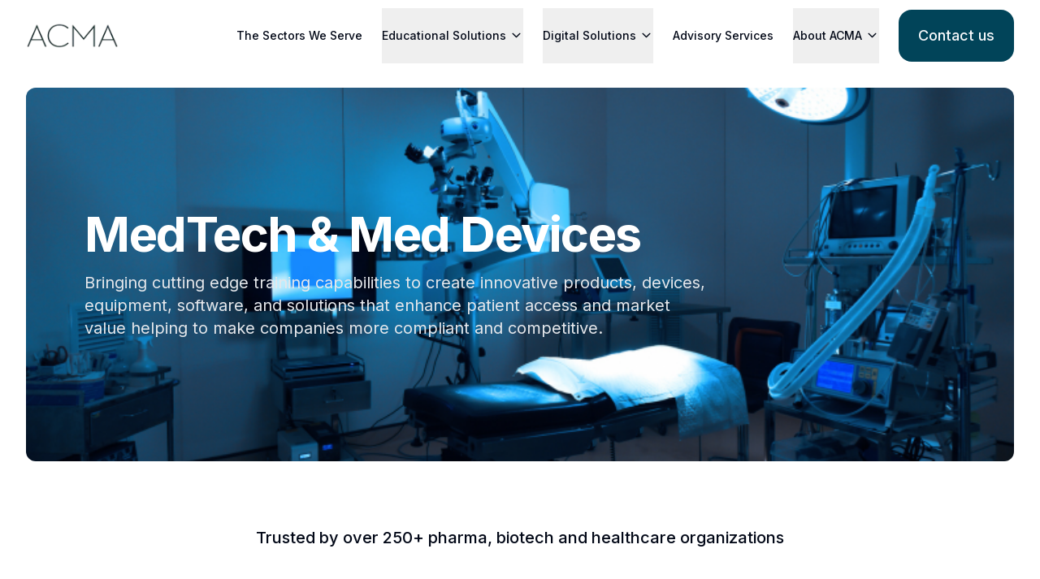

--- FILE ---
content_type: text/html; charset=utf-8
request_url: https://acmalifesciences.org/sectors/med-tech-and-med-devices
body_size: 13939
content:
<!DOCTYPE html><html lang="en"><head><meta charSet="utf-8"/><meta name="viewport" content="width=device-width, initial-scale=1"/><link rel="preload" href="/_next/static/media/e4af272ccee01ff0-s.p.woff2" as="font" crossorigin="" type="font/woff2"/><link rel="stylesheet" href="/_next/static/css/7cca8e2c5137bd71.css" data-precedence="next"/><link rel="stylesheet" href="/_next/static/css/df0c162855789b3a.css" data-precedence="next"/><link rel="preload" as="script" fetchPriority="low" href="/_next/static/chunks/webpack-f9d70f5860125492.js"/><script src="/_next/static/chunks/fd9d1056-3d437c04970bfcdb.js" async=""></script><script src="/_next/static/chunks/2117-5e2cd99d08919c91.js" async=""></script><script src="/_next/static/chunks/main-app-a63cc644a52f5b1c.js" async=""></script><script src="/_next/static/chunks/2972-0f61fbc25b1e58c6.js" async=""></script><script src="/_next/static/chunks/5878-cc51207d63e68cd8.js" async=""></script><script src="/_next/static/chunks/app/sectors/med-tech-and-med-devices/page-4c60eec6593abdf6.js" async=""></script><script src="/_next/static/chunks/8590-977fa7079cfae5e2.js" async=""></script><script src="/_next/static/chunks/7530-4eb4f0e6df9e7524.js" async=""></script><script src="/_next/static/chunks/1561-33c04ca7ad7380b4.js" async=""></script><script src="/_next/static/chunks/8072-e68bd65cadfb4aa2.js" async=""></script><script src="/_next/static/chunks/app/layout-368081aaf34b4c38.js" async=""></script><link rel="preload" href="https://www.googletagmanager.com/gtag/js?id=G-WXZMRWVS2Q" as="script"/><title>ACMA Life Sciences - serving the medical tech and medical devices sector</title><meta name="description" content="The ACMA draws on deep expertise and digital technology solutions that helpd medtech and medical device companies with training, advisory and digital solutions"/><link rel="author" href="www.acmalifesciences.org/about-acma"/><meta name="author" content="Accreditation council for medical affairs (ACMA)"/><meta name="keywords" content="medtech, medical devices, advisory, training, certifications, digital solutions, healthcare technology, regulatory compliance, operational efficiency, innovation, life sciences, healthcare consulting, medical technology support, industry expertise"/><meta property="og:title" content="ACMA serving the medical tech and medical devices sector"/><meta property="og:description" content="Drawing deep expertise and digital technology to help medtech and medical devices"/><meta property="og:url" content="www.acmalifesciences.org"/><meta property="og:site_name" content="ACMA Life Sciences"/><meta property="og:locale" content="en_US"/><meta property="og:image" content="https://acma-media-bucket.s3.us-east-2.amazonaws.com/images/brand/acma+life+sciences/ACMA+raising+the+bar+in+the+life+sciences.webp"/><meta property="og:image:width" content="800"/><meta property="og:image:height" content="600"/><meta property="og:image:alt" content="acma raising the bar in the life sciences"/><meta property="og:type" content="website"/><meta name="twitter:card" content="summary_large_image"/><meta name="twitter:title" content="ACMA serving the medical tech and medical devices sector"/><meta name="twitter:description" content="Drawing deep expertise and digital technology to help medtech and medical devices"/><meta name="twitter:image" content="https://acma-media-bucket.s3.us-east-2.amazonaws.com/images/brand/acma+life+sciences/ACMA+raising+the+bar+in+the+life+sciences.webp"/><meta name="twitter:image:width" content="800"/><meta name="twitter:image:height" content="600"/><meta name="twitter:image:alt" content="acma raising the bar in the life sciences"/><link rel="icon" href="/favicon.ico" type="image/x-icon" sizes="48x48"/><link rel="icon" href="/favicon.ico"/><meta name="next-size-adjust"/><script src="/_next/static/chunks/polyfills-42372ed130431b0a.js" noModule=""></script></head><body class="min-h-screen bg-background __className_f367f3"><div><header class="flex flex-wrap md:justify-start md:flex-nowrap z-50 w-full bg-white text-sm"><nav class="container w-full mx-auto px-8 flex items-center justify-between p-2 lg:px-8" aria-label="Global"><div class="flex-shrink-0"><a class="-m-1.5 p-1.5" aria-label="Learn more" href="/"><img alt="ACMA Logo" loading="lazy" width="256" height="71" decoding="async" data-nimg="1" class="h-auto w-auto max-h-8" style="color:transparent" srcSet="/_next/image?url=https%3A%2F%2Facma-media-bucket.s3.us-east-2.amazonaws.com%2Fimages%2Fbrand%2Facma%2Flogo-blue-dark%25403x.png&amp;w=256&amp;q=75 1x, /_next/image?url=https%3A%2F%2Facma-media-bucket.s3.us-east-2.amazonaws.com%2Fimages%2Fbrand%2Facma%2Flogo-blue-dark%25403x.png&amp;w=640&amp;q=75 2x" src="/_next/image?url=https%3A%2F%2Facma-media-bucket.s3.us-east-2.amazonaws.com%2Fimages%2Fbrand%2Facma%2Flogo-blue-dark%25403x.png&amp;w=640&amp;q=75"/></a></div><div class="hidden lg:flex lg:gap-x-3"><div class="flex items-center space-x-6"><div class="relative static-dropdown z-50"><a aria-label="The Sectors We Serve" class="flex items-center hover:text-gray-400 font-medium dark:text-neutral-400 dark:hover:text-neutral-500 py-3 md:py-6" href="/sectors">The Sectors We Serve</a></div><div class="relative static-dropdown z-50"><button aria-label="Educational Solutions" type="button" class="flex items-center hover:text-gray-400 font-medium dark:text-neutral-400 dark:hover:text-neutral-500 py-3 md:py-6">Educational Solutions<svg xmlns="http://www.w3.org/2000/svg" width="17" height="17" viewBox="0 0 24 24" fill="none" stroke="currentColor" stroke-width="2" stroke-linecap="round" stroke-linejoin="round" class="lucide lucide-chevron-down ml-1"><path d="m6 9 6 6 6-6"></path></svg></button><div class="absolute left-0 w-full bg-white py-5 z-10 h-[390px] overflow-y-auto transition-all duration-300 ease-in-out opacity-0 -translate-y-2 invisible"><div class="container mx-auto px-8 lg:px-8"><div class="grid grid-cols-3 gap-6"><a aria-label="learn more about training open" href="/training"><div class="flex flex-col h-full bg-gray-50 text-gray-600 cursor-pointer"><div class="flex-grow relative bg-main shadow-lg rounded-lg p-5 overflow-hidden h-full"><svg class="absolute top-[-10px] right-0 mt-[10px]" width="158" height="119" aria-hidden="true"><defs><linearGradient x1="50%" y1="0%" x2="50%" y2="96.22%" id="a"><stop stop-color="#818CF8" stop-opacity=".88" offset="0%"></stop><stop stop-color="#818CF8" stop-opacity=".24" offset="100%"></stop></linearGradient></defs><g transform="translate(-719 -96)" stroke="url(#a)" fill="none" fill-rule="evenodd"><path d="M802.959 69.706c.987-31.014 27.104-55.35 58.333-54.356 31.23.994 55.747 26.94 54.76 57.954-.987 31.013-27.103 55.349-58.333 54.356-31.23-.994-55.747-26.94-54.76-57.954Z"></path><path d="M859.16 15.329c32.617-.2 59.212 24.794 59.4 55.824.19 31.028-26.097 56.343-58.714 56.543-32.617.2-59.212-24.793-59.4-55.823-.19-31.03 26.097-56.346 58.714-56.544Z"></path><path d="M857.026 15.367c34.01-1.498 62.687 22.421 64.052 53.424 1.366 31.003-25.097 57.35-59.107 58.847-34.01 1.5-62.688-22.419-64.053-53.422-1.366-31.004 25.098-57.35 59.108-58.849Z"></path><path d="M854.918 15.477c35.407-2.907 66.167 19.823 68.708 50.768 2.54 30.945-24.105 58.386-59.51 61.292-35.407 2.906-66.169-19.825-68.708-50.769-2.54-30.945 24.104-58.386 59.51-61.291Z"></path><path d="M852.8 15.648c36.79-4.42 69.62 17.006 73.326 47.858 3.707 30.85-23.113 59.445-59.903 63.865-36.789 4.42-69.618-17.006-73.325-47.857-3.707-30.852 23.112-59.446 59.902-63.866Z"></path><path d="M850.69 15.868c38.154-6.045 73.03 13.966 77.9 44.696 4.869 30.731-22.113 60.543-60.267 66.588-38.154 6.046-73.031-13.966-77.9-44.695-4.87-30.73 22.113-60.544 60.267-66.589Z"></path><path d="M848.59 16.119c39.488-7.784 76.386 10.699 82.415 41.282 6.028 30.584-21.095 61.686-60.582 69.47-39.487 7.785-76.385-10.698-82.414-41.282-6.028-30.583 21.095-61.686 60.582-69.47Z"></path><path d="M846.5 16.415c40.78-9.629 79.663 7.223 86.845 37.641 7.182 30.418-20.054 62.882-60.836 72.511-40.78 9.63-79.663-7.222-86.845-37.639-7.183-30.418 20.054-62.883 60.835-72.513Z"></path><path d="M844.42 16.764c42.027-11.578 82.85 3.548 91.18 33.786 8.33 30.238-18.986 64.136-61.013 75.714-42.028 11.58-82.85-3.547-91.18-33.786-8.332-30.237 18.986-64.136 61.013-75.714Z"></path><path d="M842.337 17.103c43.206-13.639 85.917-.342 95.4 29.697 9.48 30.04-17.858 65.449-61.064 79.086-43.205 13.638-85.917.34-95.399-29.698-9.48-30.04 17.857-65.448 61.063-79.085Z"></path><path d="M840.262 17.483c44.315-15.792 88.857-4.409 99.49 25.424 10.632 29.835-16.674 66.822-60.989 82.614-44.314 15.792-88.857 4.41-99.489-25.425-10.632-29.833 16.674-66.82 60.988-82.613Z"></path><path d="M838.159 17.875c45.333-18.039 91.636-8.653 103.42 20.963 11.786 29.616-15.411 68.248-60.744 86.287-45.333 18.04-91.636 8.653-103.421-20.963-11.785-29.617 15.412-68.248 60.745-86.287Z"></path><path d="M836.07 18.28C882.332-2.098 930.33 5.214 943.278 34.61c12.948 29.396-14.06 69.744-60.321 90.12-46.262 20.376-94.261 13.065-107.208-16.332-12.948-29.395 14.059-69.744 60.32-90.12Z"></path><path d="M833.941 18.697C881.02-4.093 930.63 1.079 944.748 30.246c14.12 29.167-12.6 71.285-59.679 94.075-47.079 22.788-96.689 17.618-110.807-11.55-14.119-29.167 12.601-71.285 59.68-94.074Z"></path><path d="M831.784 19.112c47.775-25.274 98.913-22.307 114.22 6.626 15.305 28.934-11.016 72.878-58.79 98.151-47.776 25.275-98.914 22.308-114.22-6.626-15.307-28.933 11.015-72.877 58.79-98.15Z"></path><path d="M829.594 19.545C877.94-8.273 930.518-7.561 947.03 21.135c16.512 28.697-9.295 74.51-57.64 102.329-48.347 27.818-100.925 27.106-117.437-1.59s9.295-74.511 57.641-102.33Z"></path><path d="M827.381 19.982c48.786-30.418 102.72-32.005 120.463-3.546 17.745 28.46-7.42 76.19-56.205 106.607-48.785 30.418-102.719 32.004-120.463 3.545-17.745-28.459 7.42-76.189 56.205-106.606Z"></path><path d="M825.097 20.42c49.073-33.056 104.261-36.981 123.266-8.768 19.006 28.214-5.368 77.884-54.44 110.94-49.073 33.057-104.262 36.98-123.267 8.767-19.005-28.213 5.37-77.883 54.441-110.94Z"></path><path d="M822.745 20.865c49.202-35.722 105.546-42.014 125.847-14.052 20.3 27.961-3.129 79.587-52.331 115.31-49.204 35.721-105.547 42.013-125.847 14.052-20.301-27.962 3.129-79.588 52.331-115.31Z"></path><path d="M820.333 21.349c49.18-38.398 106.585-47.066 128.217-19.36 21.632 27.707-.7 81.295-49.88 119.693-49.18 38.398-106.585 47.065-128.217 19.359-21.632-27.706.7-81.294 49.88-119.692Z"></path><path d="M817.836 21.827C866.822-19.256 925.189-30.318 948.2-2.879c23.013 27.44 1.957 82.988-47.03 124.071-48.984 41.084-107.351 52.146-130.364 24.706-23.012-27.438-1.957-82.987 47.029-124.07Z"></path><path d="M815.25 22.327C863.87-21.434 923.1-34.891 947.544-7.733c24.446 27.16 4.847 84.653-43.774 128.414-48.62 43.76-107.852 57.218-132.296 30.059-24.445-27.16-4.847-84.652 43.774-128.413Z"></path><path d="M812.554 22.866c48.081-46.41 108.08-62.255 134.01-35.391 25.93 26.865 7.974 86.265-40.106 132.675-48.08 46.41-108.079 62.255-134.009 35.39-25.93-26.864-7.976-86.264 40.105-132.674Z"></path><path d="M809.746 23.436C857.107-25.59 917.78-43.81 945.26-17.261c27.48 26.548 11.362 87.811-35.997 136.837C861.9 168.6 801.229 186.82 773.749 160.272c-27.48-26.548-11.364-87.813 35.997-136.837Z"></path><path d="M806.816 24.042C853.278-27.55 914.533-48.13 943.634-21.923c29.099 26.206 15.026 89.275-31.436 140.867-46.462 51.593-107.717 72.172-136.818 45.966-29.1-26.206-15.026-89.276 31.436-140.868Z"></path><path d="M803.75 24.729c45.389-54.088 107.145-76.99 137.935-51.152 30.79 25.838 18.955 90.63-26.434 144.719-45.39 54.089-107.145 76.99-137.935 51.152-30.79-25.838-18.955-90.631 26.434-144.72Z"></path><path d="M800.547 25.454c44.137-56.52 106.318-81.724 138.885-56.293 32.567 25.431 23.187 91.868-20.95 148.388-44.137 56.522-106.317 81.725-138.884 56.293-32.567-25.43-23.188-91.867 20.949-148.388Z"></path><path d="M797.176 26.272c42.708-58.86 105.237-86.324 139.663-61.345 34.426 24.98 27.712 92.944-14.996 151.803-42.708 58.86-105.237 86.325-139.663 61.345-34.426-24.98-27.712-92.944 14.996-151.803Z"></path><path d="M793.647 27.183c41.113-61.1 103.933-90.787 140.31-66.309 36.379 24.478 32.54 93.853-8.573 154.953-41.114 61.1-103.933 90.788-140.311 66.309-36.38-24.478-32.54-93.853 8.574-154.953Z"></path><path d="M789.932 28.207c39.35-63.227 102.4-95.095 140.826-71.18 38.425 23.914 37.674 94.556-1.677 157.784-39.35 63.226-102.4 95.095-140.825 71.18-38.426-23.916-37.675-94.559 1.676-157.785Z"></path><path d="M786.041 29.348c37.433-65.24 100.673-99.251 141.251-75.97 40.578 23.284 43.126 95.045 5.694 160.284-37.434 65.24-100.674 99.252-141.25 75.969-40.579-23.282-43.128-95.044-5.695-160.283Z"></path><path d="M781.942 30.642c35.36-67.116 98.748-103.231 141.581-80.666 42.832 22.566 48.891 95.27 13.53 162.387-35.36 67.115-98.748 103.231-141.58 80.666-42.834-22.567-48.89-95.27-13.53-162.387Z"></path><path d="M777.66 32.101c33.156-68.862 96.675-107.044 141.876-85.282 45.2 21.762 54.964 95.228 21.81 164.091-33.155 68.862-96.675 107.044-141.875 85.282s-54.965-95.228-21.81-164.091Z"></path><path d="M773.17 33.748c30.818-70.465 94.454-110.685 142.133-89.832 47.681 20.853 61.35 94.882 30.533 165.347-30.819 70.465-94.454 110.684-142.134 89.832-47.68-20.853-61.35-94.881-30.532-165.347Z"></path><path d="M768.479 35.603c28.366-71.924 92.118-114.155 142.395-94.326 50.277 19.828 68.04 94.208 39.674 166.132-28.366 71.923-92.12 114.155-142.396 94.326-50.277-19.829-68.04-94.209-39.673-166.132Z"></path><path d="M763.562 37.694c25.8-73.23 89.67-117.46 142.657-98.791 52.99 18.668 75.03 93.166 49.23 166.395-25.8 73.229-89.67 117.46-142.658 98.79-52.988-18.667-75.028-93.165-49.229-166.394Z"></path><path d="M758.443 40.06C781.587-34.316 845.59-80.532 901.399-63.166c55.809 17.367 82.29 91.739 59.147 166.115-23.144 74.377-87.147 120.593-142.957 103.227-55.81-17.365-82.29-91.738-59.146-166.115Z"></path><path d="M753.137 42.71c20.414-75.375 84.585-123.582 143.331-107.672 58.745 15.909 89.82 89.91 69.405 165.287-20.414 75.376-84.585 123.583-143.33 107.673-58.746-15.91-89.82-89.911-69.406-165.287Z"></path><path d="M747.614 45.657c17.603-76.232 81.97-126.464 143.766-112.194 61.798 14.27 97.624 87.636 80.02 163.869-17.602 76.233-81.97 126.464-143.765 112.194-61.797-14.27-97.624-87.636-80.021-163.87Z"></path><path d="M741.91 48.97c14.742-76.928 79.338-129.203 144.278-116.758 64.942 12.444 105.636 84.896 90.894 161.824-14.742 76.93-79.338 129.205-144.278 116.76-64.94-12.444-105.636-84.896-90.894-161.825Z"></path><path d="M736.052 52.645c11.844-77.487 76.72-131.854 144.903-121.431C949.138-58.364 994.81 12.9 982.965 90.388c-11.845 77.487-76.72 131.853-144.903 121.43-68.183-10.421-113.855-81.686-102.01-159.173Z"></path><path d="M730.013 56.711c8.9-77.907 74.086-134.44 145.597-126.27 71.509 8.168 122.265 77.947 113.365 155.854-8.9 77.908-74.086 134.442-145.596 126.273-71.511-8.17-122.266-77.949-113.366-155.857Z"></path><path d="M723.862 61.196c5.945-78.2 71.49-136.977 146.403-131.282 74.91 5.695 130.818 73.705 124.874 151.905-5.944 78.2-71.491 136.976-146.402 131.282-74.912-5.696-130.82-73.705-124.875-151.905Z"></path><path d="M859.505-70.5c78.428 0 142.005 63.578 142.005 142.005 0 78.428-63.577 142.005-142.005 142.005-78.427 0-142.005-63.577-142.005-142.005C717.5-6.922 781.078-70.5 859.505-70.5Z"></path></g></svg><div class="relative pt-[6.25rem] pb-14"><div class="text-xs font-bold uppercase text-green-400 tracking-widest mb-2">Award Winning</div><h3 class="text-2xl font-extrabold text-indigo-50 leading-snug mb-2">Industry Standard Certifications<!-- --> </h3><p class="text-indigo-100 text-base">Explore ACMA&#x27;s award winning, accredited certifications</p></div></div></div></a><a aria-label="custom-training" href="/custom-training"><div class="flex flex-col h-full p-6 bg-white border-2 rounded-xl cursor-pointer hover:bg-slate-100"><img alt="ACMAReadyToUseCert" loading="lazy" width="500" height="500" decoding="async" data-nimg="1" style="color:transparent" srcSet="/_next/image?url=https%3A%2F%2Facma-media-bucket.s3.us-east-2.amazonaws.com%2Fimages%2Fbrand%2Facma%2Blife%2Bsciences%2Fcustom%2Btraining%2Bacma.png&amp;w=640&amp;q=75 1x, /_next/image?url=https%3A%2F%2Facma-media-bucket.s3.us-east-2.amazonaws.com%2Fimages%2Fbrand%2Facma%2Blife%2Bsciences%2Fcustom%2Btraining%2Bacma.png&amp;w=1080&amp;q=75 2x" src="/_next/image?url=https%3A%2F%2Facma-media-bucket.s3.us-east-2.amazonaws.com%2Fimages%2Fbrand%2Facma%2Blife%2Bsciences%2Fcustom%2Btraining%2Bacma.png&amp;w=1080&amp;q=75"/><div class="flex-grow flex flex-col justify-between"><p class="text-lg font-semibold">Custom Training</p><p class="">Custom designed programs to enhance your team&#x27;s skills and performance</p></div></div></a><div class="flex flex-col h-full"><div class="flex-grow"><a aria-label="bcmas" href="/bcmas-enterprise"><div class="flex flex-col h-full p-6 bg-white border-2 rounded-xl cursor-pointer hover:bg-slate-100"><div class="flex-grow flex flex-col justify-between"><p class="text-lg font-semibold">Board Certified Medical Affairs Specialist (BCMAS®) Program</p><p>The only board certification that builds AI-literate, future-ready Field Medical teams.</p></div></div></a></div><div class="flex-grow mt-4"><a aria-label="pacs-for-hcps" href="/pacs-for-hcps"><div class="flex flex-col h-full p-6 bg-white border-2 rounded-xl cursor-pointer hover:bg-slate-100"><div class="flex-grow flex flex-col justify-between"><p class="text-lg font-semibold">Prior Auth HCP Support Program</p><p>Provide your external stakeholders with prior authorization educational resources to help minimize prior authorization denials</p></div></div></a></div></div></div></div></div></div><div class="relative static-dropdown z-50"><button aria-label="Digital Solutions" type="button" class="flex items-center hover:text-gray-400 font-medium dark:text-neutral-400 dark:hover:text-neutral-500 py-3 md:py-6">Digital Solutions<svg xmlns="http://www.w3.org/2000/svg" width="17" height="17" viewBox="0 0 24 24" fill="none" stroke="currentColor" stroke-width="2" stroke-linecap="round" stroke-linejoin="round" class="lucide lucide-chevron-down ml-1"><path d="m6 9 6 6 6-6"></path></svg></button><div class="absolute left-0 w-full bg-white py-5 z-10 h-[390px] overflow-y-auto transition-all duration-300 ease-in-out opacity-0 -translate-y-2 invisible"><div class="container mx-auto px-8 lg:px-8"><div class="grid grid-cols-3 gap-6"><a aria-label="learn more" href="/acma-ai"><div class="flex flex-col h-full justify-center antialiased bg-gray-50 text-gray-600 cursor-poi"><div class="flex-grow relative bg-[#062b37] shadow-lg rounded-lg p-5 overflow-hidden"><svg class="absolute top-[-10px] right-0 mt-[10px]" width="158" height="119" aria-hidden="true"><defs><linearGradient x1="50%" y1="0%" x2="50%" y2="96.22%" id="a"><stop stop-color="#818CF8" stop-opacity=".88" offset="0%"></stop><stop stop-color="#818CF8" stop-opacity=".24" offset="100%"></stop></linearGradient></defs><g transform="translate(-719 -96)" stroke="url(#a)" fill="none" fill-rule="evenodd"><path d="M802.959 69.706c.987-31.014 27.104-55.35 58.333-54.356 31.23.994 55.747 26.94 54.76 57.954-.987 31.013-27.103 55.349-58.333 54.356-31.23-.994-55.747-26.94-54.76-57.954Z"></path><path d="M859.16 15.329c32.617-.2 59.212 24.794 59.4 55.824.19 31.028-26.097 56.343-58.714 56.543-32.617.2-59.212-24.793-59.4-55.823-.19-31.03 26.097-56.346 58.714-56.544Z"></path><path d="M857.026 15.367c34.01-1.498 62.687 22.421 64.052 53.424 1.366 31.003-25.097 57.35-59.107 58.847-34.01 1.5-62.688-22.419-64.053-53.422-1.366-31.004 25.098-57.35 59.108-58.849Z"></path><path d="M854.918 15.477c35.407-2.907 66.167 19.823 68.708 50.768 2.54 30.945-24.105 58.386-59.51 61.292-35.407 2.906-66.169-19.825-68.708-50.769-2.54-30.945 24.104-58.386 59.51-61.291Z"></path><path d="M852.8 15.648c36.79-4.42 69.62 17.006 73.326 47.858 3.707 30.85-23.113 59.445-59.903 63.865-36.789 4.42-69.618-17.006-73.325-47.857-3.707-30.852 23.112-59.446 59.902-63.866Z"></path><path d="M850.69 15.868c38.154-6.045 73.03 13.966 77.9 44.696 4.869 30.731-22.113 60.543-60.267 66.588-38.154 6.046-73.031-13.966-77.9-44.695-4.87-30.73 22.113-60.544 60.267-66.589Z"></path><path d="M848.59 16.119c39.488-7.784 76.386 10.699 82.415 41.282 6.028 30.584-21.095 61.686-60.582 69.47-39.487 7.785-76.385-10.698-82.414-41.282-6.028-30.583 21.095-61.686 60.582-69.47Z"></path><path d="M846.5 16.415c40.78-9.629 79.663 7.223 86.845 37.641 7.182 30.418-20.054 62.882-60.836 72.511-40.78 9.63-79.663-7.222-86.845-37.639-7.183-30.418 20.054-62.883 60.835-72.513Z"></path><path d="M844.42 16.764c42.027-11.578 82.85 3.548 91.18 33.786 8.33 30.238-18.986 64.136-61.013 75.714-42.028 11.58-82.85-3.547-91.18-33.786-8.332-30.237 18.986-64.136 61.013-75.714Z"></path><path d="M842.337 17.103c43.206-13.639 85.917-.342 95.4 29.697 9.48 30.04-17.858 65.449-61.064 79.086-43.205 13.638-85.917.34-95.399-29.698-9.48-30.04 17.857-65.448 61.063-79.085Z"></path><path d="M840.262 17.483c44.315-15.792 88.857-4.409 99.49 25.424 10.632 29.835-16.674 66.822-60.989 82.614-44.314 15.792-88.857 4.41-99.489-25.425-10.632-29.833 16.674-66.82 60.988-82.613Z"></path><path d="M838.159 17.875c45.333-18.039 91.636-8.653 103.42 20.963 11.786 29.616-15.411 68.248-60.744 86.287-45.333 18.04-91.636 8.653-103.421-20.963-11.785-29.617 15.412-68.248 60.745-86.287Z"></path><path d="M836.07 18.28C882.332-2.098 930.33 5.214 943.278 34.61c12.948 29.396-14.06 69.744-60.321 90.12-46.262 20.376-94.261 13.065-107.208-16.332-12.948-29.395 14.059-69.744 60.32-90.12Z"></path><path d="M833.941 18.697C881.02-4.093 930.63 1.079 944.748 30.246c14.12 29.167-12.6 71.285-59.679 94.075-47.079 22.788-96.689 17.618-110.807-11.55-14.119-29.167 12.601-71.285 59.68-94.074Z"></path><path d="M831.784 19.112c47.775-25.274 98.913-22.307 114.22 6.626 15.305 28.934-11.016 72.878-58.79 98.151-47.776 25.275-98.914 22.308-114.22-6.626-15.307-28.933 11.015-72.877 58.79-98.15Z"></path><path d="M829.594 19.545C877.94-8.273 930.518-7.561 947.03 21.135c16.512 28.697-9.295 74.51-57.64 102.329-48.347 27.818-100.925 27.106-117.437-1.59s9.295-74.511 57.641-102.33Z"></path><path d="M827.381 19.982c48.786-30.418 102.72-32.005 120.463-3.546 17.745 28.46-7.42 76.19-56.205 106.607-48.785 30.418-102.719 32.004-120.463 3.545-17.745-28.459 7.42-76.189 56.205-106.606Z"></path><path d="M825.097 20.42c49.073-33.056 104.261-36.981 123.266-8.768 19.006 28.214-5.368 77.884-54.44 110.94-49.073 33.057-104.262 36.98-123.267 8.767-19.005-28.213 5.37-77.883 54.441-110.94Z"></path><path d="M822.745 20.865c49.202-35.722 105.546-42.014 125.847-14.052 20.3 27.961-3.129 79.587-52.331 115.31-49.204 35.721-105.547 42.013-125.847 14.052-20.301-27.962 3.129-79.588 52.331-115.31Z"></path><path d="M820.333 21.349c49.18-38.398 106.585-47.066 128.217-19.36 21.632 27.707-.7 81.295-49.88 119.693-49.18 38.398-106.585 47.065-128.217 19.359-21.632-27.706.7-81.294 49.88-119.692Z"></path><path d="M817.836 21.827C866.822-19.256 925.189-30.318 948.2-2.879c23.013 27.44 1.957 82.988-47.03 124.071-48.984 41.084-107.351 52.146-130.364 24.706-23.012-27.438-1.957-82.987 47.029-124.07Z"></path><path d="M815.25 22.327C863.87-21.434 923.1-34.891 947.544-7.733c24.446 27.16 4.847 84.653-43.774 128.414-48.62 43.76-107.852 57.218-132.296 30.059-24.445-27.16-4.847-84.652 43.774-128.413Z"></path><path d="M812.554 22.866c48.081-46.41 108.08-62.255 134.01-35.391 25.93 26.865 7.974 86.265-40.106 132.675-48.08 46.41-108.079 62.255-134.009 35.39-25.93-26.864-7.976-86.264 40.105-132.674Z"></path><path d="M809.746 23.436C857.107-25.59 917.78-43.81 945.26-17.261c27.48 26.548 11.362 87.811-35.997 136.837C861.9 168.6 801.229 186.82 773.749 160.272c-27.48-26.548-11.364-87.813 35.997-136.837Z"></path><path d="M806.816 24.042C853.278-27.55 914.533-48.13 943.634-21.923c29.099 26.206 15.026 89.275-31.436 140.867-46.462 51.593-107.717 72.172-136.818 45.966-29.1-26.206-15.026-89.276 31.436-140.868Z"></path><path d="M803.75 24.729c45.389-54.088 107.145-76.99 137.935-51.152 30.79 25.838 18.955 90.63-26.434 144.719-45.39 54.089-107.145 76.99-137.935 51.152-30.79-25.838-18.955-90.631 26.434-144.72Z"></path><path d="M800.547 25.454c44.137-56.52 106.318-81.724 138.885-56.293 32.567 25.431 23.187 91.868-20.95 148.388-44.137 56.522-106.317 81.725-138.884 56.293-32.567-25.43-23.188-91.867 20.949-148.388Z"></path><path d="M797.176 26.272c42.708-58.86 105.237-86.324 139.663-61.345 34.426 24.98 27.712 92.944-14.996 151.803-42.708 58.86-105.237 86.325-139.663 61.345-34.426-24.98-27.712-92.944 14.996-151.803Z"></path><path d="M793.647 27.183c41.113-61.1 103.933-90.787 140.31-66.309 36.379 24.478 32.54 93.853-8.573 154.953-41.114 61.1-103.933 90.788-140.311 66.309-36.38-24.478-32.54-93.853 8.574-154.953Z"></path><path d="M789.932 28.207c39.35-63.227 102.4-95.095 140.826-71.18 38.425 23.914 37.674 94.556-1.677 157.784-39.35 63.226-102.4 95.095-140.825 71.18-38.426-23.916-37.675-94.559 1.676-157.785Z"></path><path d="M786.041 29.348c37.433-65.24 100.673-99.251 141.251-75.97 40.578 23.284 43.126 95.045 5.694 160.284-37.434 65.24-100.674 99.252-141.25 75.969-40.579-23.282-43.128-95.044-5.695-160.283Z"></path><path d="M781.942 30.642c35.36-67.116 98.748-103.231 141.581-80.666 42.832 22.566 48.891 95.27 13.53 162.387-35.36 67.115-98.748 103.231-141.58 80.666-42.834-22.567-48.89-95.27-13.53-162.387Z"></path><path d="M777.66 32.101c33.156-68.862 96.675-107.044 141.876-85.282 45.2 21.762 54.964 95.228 21.81 164.091-33.155 68.862-96.675 107.044-141.875 85.282s-54.965-95.228-21.81-164.091Z"></path><path d="M773.17 33.748c30.818-70.465 94.454-110.685 142.133-89.832 47.681 20.853 61.35 94.882 30.533 165.347-30.819 70.465-94.454 110.684-142.134 89.832-47.68-20.853-61.35-94.881-30.532-165.347Z"></path><path d="M768.479 35.603c28.366-71.924 92.118-114.155 142.395-94.326 50.277 19.828 68.04 94.208 39.674 166.132-28.366 71.923-92.12 114.155-142.396 94.326-50.277-19.829-68.04-94.209-39.673-166.132Z"></path><path d="M763.562 37.694c25.8-73.23 89.67-117.46 142.657-98.791 52.99 18.668 75.03 93.166 49.23 166.395-25.8 73.229-89.67 117.46-142.658 98.79-52.988-18.667-75.028-93.165-49.229-166.394Z"></path><path d="M758.443 40.06C781.587-34.316 845.59-80.532 901.399-63.166c55.809 17.367 82.29 91.739 59.147 166.115-23.144 74.377-87.147 120.593-142.957 103.227-55.81-17.365-82.29-91.738-59.146-166.115Z"></path><path d="M753.137 42.71c20.414-75.375 84.585-123.582 143.331-107.672 58.745 15.909 89.82 89.91 69.405 165.287-20.414 75.376-84.585 123.583-143.33 107.673-58.746-15.91-89.82-89.911-69.406-165.287Z"></path><path d="M747.614 45.657c17.603-76.232 81.97-126.464 143.766-112.194 61.798 14.27 97.624 87.636 80.02 163.869-17.602 76.233-81.97 126.464-143.765 112.194-61.797-14.27-97.624-87.636-80.021-163.87Z"></path><path d="M741.91 48.97c14.742-76.928 79.338-129.203 144.278-116.758 64.942 12.444 105.636 84.896 90.894 161.824-14.742 76.93-79.338 129.205-144.278 116.76-64.94-12.444-105.636-84.896-90.894-161.825Z"></path><path d="M736.052 52.645c11.844-77.487 76.72-131.854 144.903-121.431C949.138-58.364 994.81 12.9 982.965 90.388c-11.845 77.487-76.72 131.853-144.903 121.43-68.183-10.421-113.855-81.686-102.01-159.173Z"></path><path d="M730.013 56.711c8.9-77.907 74.086-134.44 145.597-126.27 71.509 8.168 122.265 77.947 113.365 155.854-8.9 77.908-74.086 134.442-145.596 126.273-71.511-8.17-122.266-77.949-113.366-155.857Z"></path><path d="M723.862 61.196c5.945-78.2 71.49-136.977 146.403-131.282 74.91 5.695 130.818 73.705 124.874 151.905-5.944 78.2-71.491 136.976-146.402 131.282-74.912-5.696-130.82-73.705-124.875-151.905Z"></path><path d="M859.505-70.5c78.428 0 142.005 63.578 142.005 142.005 0 78.428-63.577 142.005-142.005 142.005-78.427 0-142.005-63.577-142.005-142.005C717.5-6.922 781.078-70.5 859.505-70.5Z"></path></g></svg><div class="relative pt-[6.25rem] pb-14"><div class="text-xs font-bold uppercase text-green-400 tracking-widest mb-2">New</div><h3 class="text-2xl font-extrabold text-indigo-50 leading-snug mb-2">ACMA&#x27;s AI Tools</h3><p class="text-indigo-100 text-base">ACMA is at the forefront of AI innovation in the life sciences industry</p></div></div></div></a><a aria-label="learn more" href="/acmai"><div class="p-6 bg-white border-2 rounded-xl cursor-pointer hover:bg-slate-100"><div class="flex justify-center"><img alt="ACMAI Logo" loading="lazy" width="225" height="225" decoding="async" data-nimg="1" style="color:transparent" srcSet="/_next/image?url=https%3A%2F%2Facma-media-bucket.s3.us-east-2.amazonaws.com%2Fimages%2Fbrand%2Facma%2Blife%2Bsciences%2Facmai-logo.png&amp;w=256&amp;q=75 1x, /_next/image?url=https%3A%2F%2Facma-media-bucket.s3.us-east-2.amazonaws.com%2Fimages%2Fbrand%2Facma%2Blife%2Bsciences%2Facmai-logo.png&amp;w=640&amp;q=75 2x" src="/_next/image?url=https%3A%2F%2Facma-media-bucket.s3.us-east-2.amazonaws.com%2Fimages%2Fbrand%2Facma%2Blife%2Bsciences%2Facmai-logo.png&amp;w=640&amp;q=75"/></div><p class="text-lg font-semibold">ACMAi</p><p class="">ACMA delivers the life sciences industry&#x27;s only end-to-end continuous learning experience.</p></div></a><div class="border-2 p-6 rounded-xl"><p class="text-lg font-bold">Quick links</p><div><a aria-label="learn more" href="/acma-ai/medaffairs-ai"><span class="mt-3 inline-flex items-center gap-x-1.5 text-md hover:text-blue-600 cursor-pointer decoration-2 group-hover:underline font-medium">MedAffairs AI (custom AI model)<svg class="flex-shrink-0 size-4" xmlns="http://www.w3.org/2000/svg" width="24" height="24" viewBox="0 0 24 24" fill="none" stroke="currentColor" stroke-width="2" stroke-linecap="round" stroke-linejoin="round"><path d="m9 18 6-6-6-6"></path></svg></span></a><a aria-label="learn more" href="/acma-ai/reimbursement-ai"><span class="mt-3 inline-flex items-center gap-x-1.5 text-md hover:text-blue-600 cursor-pointer decoration-2 group-hover:underline font-medium">Reimbursement AI (custom AI model)<svg class="flex-shrink-0 size-4" xmlns="http://www.w3.org/2000/svg" width="24" height="24" viewBox="0 0 24 24" fill="none" stroke="currentColor" stroke-width="2" stroke-linecap="round" stroke-linejoin="round"><path d="m9 18 6-6-6-6"></path></svg></span></a><a aria-label="learn more" href="/acma-ai/aimedinfo"><span class="mt-3 inline-flex items-center gap-x-1.5 text-md hover:text-blue-600 cursor-pointer decoration-2 group-hover:underline font-medium">AIMedInfo (medical information AI)<svg class="flex-shrink-0 size-4" xmlns="http://www.w3.org/2000/svg" width="24" height="24" viewBox="0 0 24 24" fill="none" stroke="currentColor" stroke-width="2" stroke-linecap="round" stroke-linejoin="round"><path d="m9 18 6-6-6-6"></path></svg></span></a><a aria-label="learn more" href="/acma-ai/acma-trends"><span class="mt-3 inline-flex items-center gap-x-1.5 text-md hover:text-blue-600 cursor-pointer decoration-2 group-hover:underline font-medium">ACMA Trends (market research)<svg class="flex-shrink-0 size-4" xmlns="http://www.w3.org/2000/svg" width="24" height="24" viewBox="0 0 24 24" fill="none" stroke="currentColor" stroke-width="2" stroke-linecap="round" stroke-linejoin="round"><path d="m9 18 6-6-6-6"></path></svg></span></a><a aria-label="learn more" href="/acma-ai/acma-sentiment"><span class="mt-3 inline-flex items-center gap-x-1.5 text-md hover:text-blue-600 cursor-pointer decoration-2 group-hover:underline font-medium">ACMA Sentiment (public sentiment)<svg class="flex-shrink-0 size-4" xmlns="http://www.w3.org/2000/svg" width="24" height="24" viewBox="0 0 24 24" fill="none" stroke="currentColor" stroke-width="2" stroke-linecap="round" stroke-linejoin="round"><path d="m9 18 6-6-6-6"></path></svg></span></a><a aria-label="learn more" href="/acma-ai/acma-predict"><span class="mt-3 inline-flex items-center gap-x-1.5 text-md hover:text-blue-600 cursor-pointer decoration-2 group-hover:underline font-medium">ACMA Predict (predictive analysis)<svg class="flex-shrink-0 size-4" xmlns="http://www.w3.org/2000/svg" width="24" height="24" viewBox="0 0 24 24" fill="none" stroke="currentColor" stroke-width="2" stroke-linecap="round" stroke-linejoin="round"><path d="m9 18 6-6-6-6"></path></svg></span></a><a aria-label="learn more" href="/acma-ai/acma-recruit"><span class="mt-3 inline-flex items-center gap-x-1.5 text-md hover:text-blue-600 cursor-pointer decoration-2 group-hover:underline font-medium">ACMA Recruit (life sciences database)<svg class="flex-shrink-0 size-4" xmlns="http://www.w3.org/2000/svg" width="24" height="24" viewBox="0 0 24 24" fill="none" stroke="currentColor" stroke-width="2" stroke-linecap="round" stroke-linejoin="round"><path d="m9 18 6-6-6-6"></path></svg></span></a><a aria-label="learn more" href="/acma-ai/acma-engage"><span class="mt-3 inline-flex items-center gap-x-1.5 text-md hover:text-blue-600 cursor-pointer decoration-2 group-hover:underline font-medium">ACMA Engage (crm platform)<svg class="flex-shrink-0 size-4" xmlns="http://www.w3.org/2000/svg" width="24" height="24" viewBox="0 0 24 24" fill="none" stroke="currentColor" stroke-width="2" stroke-linecap="round" stroke-linejoin="round"><path d="m9 18 6-6-6-6"></path></svg></span></a></div></div></div></div></div></div><div class="relative static-dropdown z-50"><a aria-label="Advisory Services" class="flex items-center hover:text-gray-400 font-medium dark:text-neutral-400 dark:hover:text-neutral-500 py-3 md:py-6" href="/advisory-services">Advisory Services</a></div><div class="relative static-dropdown z-50"><button aria-label="About ACMA" type="button" class="flex items-center hover:text-gray-400 font-medium dark:text-neutral-400 dark:hover:text-neutral-500 py-3 md:py-6">About ACMA<svg xmlns="http://www.w3.org/2000/svg" width="17" height="17" viewBox="0 0 24 24" fill="none" stroke="currentColor" stroke-width="2" stroke-linecap="round" stroke-linejoin="round" class="lucide lucide-chevron-down ml-1"><path d="m6 9 6 6 6-6"></path></svg></button><div class="absolute left-0 w-full bg-white py-5 z-10 h-[390px] overflow-y-auto transition-all duration-300 ease-in-out opacity-0 -translate-y-2 invisible"><div class="container mx-auto px-8 lg:px-8"><div class="grid grid-cols-3 gap-6"><a class="col-span-1" aria-label="about-acma" href="/about-acma"><div class="flex flex-col h-full justify-center antialiased bg-gray-50 text-gray-600 cursor-poi"><div class="flex-grow relative bg-main shadow-lg rounded-lg p-5 overflow-hidden"><svg class="absolute top-[-10px] right-0 mt-[10px]" width="158" height="119" aria-hidden="true"><defs><linearGradient x1="50%" y1="0%" x2="50%" y2="96.22%" id="a"><stop stop-color="#818CF8" stop-opacity=".88" offset="0%"></stop><stop stop-color="#818CF8" stop-opacity=".24" offset="100%"></stop></linearGradient></defs><g transform="translate(-719 -96)" stroke="url(#a)" fill="none" fill-rule="evenodd"><path d="M802.959 69.706c.987-31.014 27.104-55.35 58.333-54.356 31.23.994 55.747 26.94 54.76 57.954-.987 31.013-27.103 55.349-58.333 54.356-31.23-.994-55.747-26.94-54.76-57.954Z"></path><path d="M859.16 15.329c32.617-.2 59.212 24.794 59.4 55.824.19 31.028-26.097 56.343-58.714 56.543-32.617.2-59.212-24.793-59.4-55.823-.19-31.03 26.097-56.346 58.714-56.544Z"></path><path d="M857.026 15.367c34.01-1.498 62.687 22.421 64.052 53.424 1.366 31.003-25.097 57.35-59.107 58.847-34.01 1.5-62.688-22.419-64.053-53.422-1.366-31.004 25.098-57.35 59.108-58.849Z"></path><path d="M854.918 15.477c35.407-2.907 66.167 19.823 68.708 50.768 2.54 30.945-24.105 58.386-59.51 61.292-35.407 2.906-66.169-19.825-68.708-50.769-2.54-30.945 24.104-58.386 59.51-61.291Z"></path><path d="M852.8 15.648c36.79-4.42 69.62 17.006 73.326 47.858 3.707 30.85-23.113 59.445-59.903 63.865-36.789 4.42-69.618-17.006-73.325-47.857-3.707-30.852 23.112-59.446 59.902-63.866Z"></path><path d="M850.69 15.868c38.154-6.045 73.03 13.966 77.9 44.696 4.869 30.731-22.113 60.543-60.267 66.588-38.154 6.046-73.031-13.966-77.9-44.695-4.87-30.73 22.113-60.544 60.267-66.589Z"></path><path d="M848.59 16.119c39.488-7.784 76.386 10.699 82.415 41.282 6.028 30.584-21.095 61.686-60.582 69.47-39.487 7.785-76.385-10.698-82.414-41.282-6.028-30.583 21.095-61.686 60.582-69.47Z"></path><path d="M846.5 16.415c40.78-9.629 79.663 7.223 86.845 37.641 7.182 30.418-20.054 62.882-60.836 72.511-40.78 9.63-79.663-7.222-86.845-37.639-7.183-30.418 20.054-62.883 60.835-72.513Z"></path><path d="M844.42 16.764c42.027-11.578 82.85 3.548 91.18 33.786 8.33 30.238-18.986 64.136-61.013 75.714-42.028 11.58-82.85-3.547-91.18-33.786-8.332-30.237 18.986-64.136 61.013-75.714Z"></path><path d="M842.337 17.103c43.206-13.639 85.917-.342 95.4 29.697 9.48 30.04-17.858 65.449-61.064 79.086-43.205 13.638-85.917.34-95.399-29.698-9.48-30.04 17.857-65.448 61.063-79.085Z"></path><path d="M840.262 17.483c44.315-15.792 88.857-4.409 99.49 25.424 10.632 29.835-16.674 66.822-60.989 82.614-44.314 15.792-88.857 4.41-99.489-25.425-10.632-29.833 16.674-66.82 60.988-82.613Z"></path><path d="M838.159 17.875c45.333-18.039 91.636-8.653 103.42 20.963 11.786 29.616-15.411 68.248-60.744 86.287-45.333 18.04-91.636 8.653-103.421-20.963-11.785-29.617 15.412-68.248 60.745-86.287Z"></path><path d="M836.07 18.28C882.332-2.098 930.33 5.214 943.278 34.61c12.948 29.396-14.06 69.744-60.321 90.12-46.262 20.376-94.261 13.065-107.208-16.332-12.948-29.395 14.059-69.744 60.32-90.12Z"></path><path d="M833.941 18.697C881.02-4.093 930.63 1.079 944.748 30.246c14.12 29.167-12.6 71.285-59.679 94.075-47.079 22.788-96.689 17.618-110.807-11.55-14.119-29.167 12.601-71.285 59.68-94.074Z"></path><path d="M831.784 19.112c47.775-25.274 98.913-22.307 114.22 6.626 15.305 28.934-11.016 72.878-58.79 98.151-47.776 25.275-98.914 22.308-114.22-6.626-15.307-28.933 11.015-72.877 58.79-98.15Z"></path><path d="M829.594 19.545C877.94-8.273 930.518-7.561 947.03 21.135c16.512 28.697-9.295 74.51-57.64 102.329-48.347 27.818-100.925 27.106-117.437-1.59s9.295-74.511 57.641-102.33Z"></path><path d="M827.381 19.982c48.786-30.418 102.72-32.005 120.463-3.546 17.745 28.46-7.42 76.19-56.205 106.607-48.785 30.418-102.719 32.004-120.463 3.545-17.745-28.459 7.42-76.189 56.205-106.606Z"></path><path d="M825.097 20.42c49.073-33.056 104.261-36.981 123.266-8.768 19.006 28.214-5.368 77.884-54.44 110.94-49.073 33.057-104.262 36.98-123.267 8.767-19.005-28.213 5.37-77.883 54.441-110.94Z"></path><path d="M822.745 20.865c49.202-35.722 105.546-42.014 125.847-14.052 20.3 27.961-3.129 79.587-52.331 115.31-49.204 35.721-105.547 42.013-125.847 14.052-20.301-27.962 3.129-79.588 52.331-115.31Z"></path><path d="M820.333 21.349c49.18-38.398 106.585-47.066 128.217-19.36 21.632 27.707-.7 81.295-49.88 119.693-49.18 38.398-106.585 47.065-128.217 19.359-21.632-27.706.7-81.294 49.88-119.692Z"></path><path d="M817.836 21.827C866.822-19.256 925.189-30.318 948.2-2.879c23.013 27.44 1.957 82.988-47.03 124.071-48.984 41.084-107.351 52.146-130.364 24.706-23.012-27.438-1.957-82.987 47.029-124.07Z"></path><path d="M815.25 22.327C863.87-21.434 923.1-34.891 947.544-7.733c24.446 27.16 4.847 84.653-43.774 128.414-48.62 43.76-107.852 57.218-132.296 30.059-24.445-27.16-4.847-84.652 43.774-128.413Z"></path><path d="M812.554 22.866c48.081-46.41 108.08-62.255 134.01-35.391 25.93 26.865 7.974 86.265-40.106 132.675-48.08 46.41-108.079 62.255-134.009 35.39-25.93-26.864-7.976-86.264 40.105-132.674Z"></path><path d="M809.746 23.436C857.107-25.59 917.78-43.81 945.26-17.261c27.48 26.548 11.362 87.811-35.997 136.837C861.9 168.6 801.229 186.82 773.749 160.272c-27.48-26.548-11.364-87.813 35.997-136.837Z"></path><path d="M806.816 24.042C853.278-27.55 914.533-48.13 943.634-21.923c29.099 26.206 15.026 89.275-31.436 140.867-46.462 51.593-107.717 72.172-136.818 45.966-29.1-26.206-15.026-89.276 31.436-140.868Z"></path><path d="M803.75 24.729c45.389-54.088 107.145-76.99 137.935-51.152 30.79 25.838 18.955 90.63-26.434 144.719-45.39 54.089-107.145 76.99-137.935 51.152-30.79-25.838-18.955-90.631 26.434-144.72Z"></path><path d="M800.547 25.454c44.137-56.52 106.318-81.724 138.885-56.293 32.567 25.431 23.187 91.868-20.95 148.388-44.137 56.522-106.317 81.725-138.884 56.293-32.567-25.43-23.188-91.867 20.949-148.388Z"></path><path d="M797.176 26.272c42.708-58.86 105.237-86.324 139.663-61.345 34.426 24.98 27.712 92.944-14.996 151.803-42.708 58.86-105.237 86.325-139.663 61.345-34.426-24.98-27.712-92.944 14.996-151.803Z"></path><path d="M793.647 27.183c41.113-61.1 103.933-90.787 140.31-66.309 36.379 24.478 32.54 93.853-8.573 154.953-41.114 61.1-103.933 90.788-140.311 66.309-36.38-24.478-32.54-93.853 8.574-154.953Z"></path><path d="M789.932 28.207c39.35-63.227 102.4-95.095 140.826-71.18 38.425 23.914 37.674 94.556-1.677 157.784-39.35 63.226-102.4 95.095-140.825 71.18-38.426-23.916-37.675-94.559 1.676-157.785Z"></path><path d="M786.041 29.348c37.433-65.24 100.673-99.251 141.251-75.97 40.578 23.284 43.126 95.045 5.694 160.284-37.434 65.24-100.674 99.252-141.25 75.969-40.579-23.282-43.128-95.044-5.695-160.283Z"></path><path d="M781.942 30.642c35.36-67.116 98.748-103.231 141.581-80.666 42.832 22.566 48.891 95.27 13.53 162.387-35.36 67.115-98.748 103.231-141.58 80.666-42.834-22.567-48.89-95.27-13.53-162.387Z"></path><path d="M777.66 32.101c33.156-68.862 96.675-107.044 141.876-85.282 45.2 21.762 54.964 95.228 21.81 164.091-33.155 68.862-96.675 107.044-141.875 85.282s-54.965-95.228-21.81-164.091Z"></path><path d="M773.17 33.748c30.818-70.465 94.454-110.685 142.133-89.832 47.681 20.853 61.35 94.882 30.533 165.347-30.819 70.465-94.454 110.684-142.134 89.832-47.68-20.853-61.35-94.881-30.532-165.347Z"></path><path d="M768.479 35.603c28.366-71.924 92.118-114.155 142.395-94.326 50.277 19.828 68.04 94.208 39.674 166.132-28.366 71.923-92.12 114.155-142.396 94.326-50.277-19.829-68.04-94.209-39.673-166.132Z"></path><path d="M763.562 37.694c25.8-73.23 89.67-117.46 142.657-98.791 52.99 18.668 75.03 93.166 49.23 166.395-25.8 73.229-89.67 117.46-142.658 98.79-52.988-18.667-75.028-93.165-49.229-166.394Z"></path><path d="M758.443 40.06C781.587-34.316 845.59-80.532 901.399-63.166c55.809 17.367 82.29 91.739 59.147 166.115-23.144 74.377-87.147 120.593-142.957 103.227-55.81-17.365-82.29-91.738-59.146-166.115Z"></path><path d="M753.137 42.71c20.414-75.375 84.585-123.582 143.331-107.672 58.745 15.909 89.82 89.91 69.405 165.287-20.414 75.376-84.585 123.583-143.33 107.673-58.746-15.91-89.82-89.911-69.406-165.287Z"></path><path d="M747.614 45.657c17.603-76.232 81.97-126.464 143.766-112.194 61.798 14.27 97.624 87.636 80.02 163.869-17.602 76.233-81.97 126.464-143.765 112.194-61.797-14.27-97.624-87.636-80.021-163.87Z"></path><path d="M741.91 48.97c14.742-76.928 79.338-129.203 144.278-116.758 64.942 12.444 105.636 84.896 90.894 161.824-14.742 76.93-79.338 129.205-144.278 116.76-64.94-12.444-105.636-84.896-90.894-161.825Z"></path><path d="M736.052 52.645c11.844-77.487 76.72-131.854 144.903-121.431C949.138-58.364 994.81 12.9 982.965 90.388c-11.845 77.487-76.72 131.853-144.903 121.43-68.183-10.421-113.855-81.686-102.01-159.173Z"></path><path d="M730.013 56.711c8.9-77.907 74.086-134.44 145.597-126.27 71.509 8.168 122.265 77.947 113.365 155.854-8.9 77.908-74.086 134.442-145.596 126.273-71.511-8.17-122.266-77.949-113.366-155.857Z"></path><path d="M723.862 61.196c5.945-78.2 71.49-136.977 146.403-131.282 74.91 5.695 130.818 73.705 124.874 151.905-5.944 78.2-71.491 136.976-146.402 131.282-74.912-5.696-130.82-73.705-124.875-151.905Z"></path><path d="M859.505-70.5c78.428 0 142.005 63.578 142.005 142.005 0 78.428-63.577 142.005-142.005 142.005-78.427 0-142.005-63.577-142.005-142.005C717.5-6.922 781.078-70.5 859.505-70.5Z"></path></g></svg><div class="relative pt-[6.25rem] pb-14"><div class="text-xs font-bold uppercase text-green-400 tracking-widest mb-2">LEADERS IN THE LIFE SCIENCES</div><h3 class="text-2xl font-extrabold text-indigo-50 leading-snug mb-2">Accreditation Council for Medical Affairs (ACMA)</h3><p class="text-indigo-100 text-base">Discover how the ACMA is setting new standards in the life sciences industry</p></div></div></div></a><div class="col-span-2"><div class="grid grid-cols-2 gap-6 rounded-xl"><div><a class="mt-2" aria-label="sectors" href="/about-acma/executive-leadership-committee"><div class="flex justify-between items-center p-4 rounded-xl border-2 hover:bg-[#014459] hover:text-white cursor-pointer"><p>The Medical Affairs Leadership Council (MALC)</p><svg xmlns="http://www.w3.org/2000/svg" width="24" height="24" viewBox="0 0 24 24" fill="none" stroke="currentColor" stroke-width="2" stroke-linecap="round" stroke-linejoin="round" class="lucide lucide-chevron-right"><path d="m9 18 6-6-6-6"></path></svg></div></a><a class="mt-2" aria-label="partnership" href="/about-acma/partnership"><div class="flex justify-between items-center p-4 rounded-xl border-2 hover:bg-[#014459] hover:text-white cursor-pointer mt-2"><p>ACMA Partnerships</p><svg xmlns="http://www.w3.org/2000/svg" width="24" height="24" viewBox="0 0 24 24" fill="none" stroke="currentColor" stroke-width="2" stroke-linecap="round" stroke-linejoin="round" class="lucide lucide-chevron-right"><path d="m9 18 6-6-6-6"></path></svg></div></a><a class="mt-2" aria-label="acma-in-the-news" href="/about-acma/acma-in-the-news"><div class="flex justify-between items-center p-4 rounded-xl border-2 hover:bg-[#014459] hover:text-white cursor-pointer mt-2"><p>ACMA In the News</p><svg xmlns="http://www.w3.org/2000/svg" width="24" height="24" viewBox="0 0 24 24" fill="none" stroke="currentColor" stroke-width="2" stroke-linecap="round" stroke-linejoin="round" class="lucide lucide-chevron-right"><path d="m9 18 6-6-6-6"></path></svg></div></a><a class="mt-2" aria-label="organization-accreditation" href="/about-acma/organization-accreditation"><div class="flex justify-between items-center p-4 rounded-xl border-2 hover:bg-[#014459] hover:text-white cursor-pointer mt-2"><p>Organization Accreditation</p><svg xmlns="http://www.w3.org/2000/svg" width="24" height="24" viewBox="0 0 24 24" fill="none" stroke="currentColor" stroke-width="2" stroke-linecap="round" stroke-linejoin="round" class="lucide lucide-chevron-right"><path d="m9 18 6-6-6-6"></path></svg></div></a><a aria-label="about-acma" href="/advertise-with-us"><div class="mt-2 flex justify-between items-center p-4 rounded-xl border-2 hover:bg-[#014459] hover:text-white cursor-pointer"><p>Advertise With Us</p><svg xmlns="http://www.w3.org/2000/svg" width="24" height="24" viewBox="0 0 24 24" fill="none" stroke="currentColor" stroke-width="2" stroke-linecap="round" stroke-linejoin="round" class="lucide lucide-chevron-right"><path d="m9 18 6-6-6-6"></path></svg></div></a></div><div><a aria-label="board-of-governors" href="/about-acma/board-of-governors"><div class="flex justify-between items-center p-4 rounded-xl border-2 hover:bg-[#014459] hover:text-white cursor-pointer"><p>ACMA Board of Governors</p><svg xmlns="http://www.w3.org/2000/svg" width="24" height="24" viewBox="0 0 24 24" fill="none" stroke="currentColor" stroke-width="2" stroke-linecap="round" stroke-linejoin="round" class="lucide lucide-chevron-right"><path d="m9 18 6-6-6-6"></path></svg></div></a><a class="mt-2" aria-label="acma-events" href="/about-acma/acma-events"><div class="flex justify-between items-center p-4 rounded-xl border-2 hover:bg-[#014459] hover:text-white cursor-pointer mt-2"><p>ACMA Events</p><svg xmlns="http://www.w3.org/2000/svg" width="24" height="24" viewBox="0 0 24 24" fill="none" stroke="currentColor" stroke-width="2" stroke-linecap="round" stroke-linejoin="round" class="lucide lucide-chevron-right"><path d="m9 18 6-6-6-6"></path></svg></div></a><a class="mt-2" aria-label="acma-esg" href="/about-acma/esg"><div class="flex justify-between items-center p-4 rounded-xl border-2 hover:bg-[#014459] hover:text-white cursor-pointer mt-2"><p>ESG</p> <svg xmlns="http://www.w3.org/2000/svg" width="24" height="24" viewBox="0 0 24 24" fill="none" stroke="currentColor" stroke-width="2" stroke-linecap="round" stroke-linejoin="round" class="lucide lucide-chevron-right"><path d="m9 18 6-6-6-6"></path></svg></div></a><a class="mt-2" aria-label="scholarships" href="/about-acma/scholarships"><div class="flex justify-between items-center p-4 rounded-xl border-2 hover:bg-[#014459] hover:text-white cursor-pointer mt-2"><p>Scholarships</p><svg xmlns="http://www.w3.org/2000/svg" width="24" height="24" viewBox="0 0 24 24" fill="none" stroke="currentColor" stroke-width="2" stroke-linecap="round" stroke-linejoin="round" class="lucide lucide-chevron-right"><path d="m9 18 6-6-6-6"></path></svg></div></a><a class="mt-2" aria-label="congress-briefing" href="/about-acma/congress-briefing"><div class="flex justify-between items-center p-4 rounded-xl border-2 hover:bg-[#014459] hover:text-white cursor-pointer mt-2"><p>ACMA Speaks to Congress</p><svg xmlns="http://www.w3.org/2000/svg" width="24" height="24" viewBox="0 0 24 24" fill="none" stroke="currentColor" stroke-width="2" stroke-linecap="round" stroke-linejoin="round" class="lucide lucide-chevron-right"><path d="m9 18 6-6-6-6"></path></svg></div></a></div></div></div></div></div></div></div><div><a aria-label="Contact us" href="/contact-us"><button class="inline-flex items-center justify-center whitespace-nowrap rounded-md font-medium ring-offset-background transition-colors focus-visible:outline-none focus-visible:ring-2 focus-visible:ring-ring focus-visible:ring-offset-2 disabled:pointer-events-none disabled:opacity-50 text-primary-foreground hover:bg-primary/90 h-10 px-4 py-2 custom-large-button bg-main text-lg" aria-label="Contact us">Contact us</button></a></div></div></div><div class="flex lg:hidden justify-center items-center"><button aria-label="open" data-collapse-toggle="navbar-sticky" type="button" class="flex items-center p-2 w-10 h-10 justify-center text-sm text-gray-500 border border-gray-200 rounded-lg lg:hidden hover:bg-gray-100 focus:outline-none focus:ring-2 focus:ring-gray-200" aria-controls="navbar-sticky" aria-expanded="false" aria-haspopup="dialog" data-state="closed"><svg class="w-5 h-5" aria-hidden="true" xmlns="http://www.w3.org/2000/svg" fill="none" viewBox="0 0 17 14"><path stroke="currentColor" stroke-linecap="round" stroke-linejoin="round" stroke-width="2" d="M1 1h15M1 7h15M1 13h15"></path></svg></button></div></nav></header><div><div><div class="md:container md:pt-5 pb-20"><div class="md:rounded-xl overflow-hidden z-0"><div class="relative md:h-[460px] flex flex-col justify-end md:justify-center items-start p-3 py-24 md:p-14" style="background-image:url(https://acma-media-bucket.s3.us-east-2.amazonaws.com/images/brand/acma+life+sciences/medical+devices+industry.png);background-position:center;background-size:cover;background-repeat:no-repeat"><div class="absolute inset-0 bg-gradient-to-t md:bg-gradient-to-r from-black to-[rgba(27,111,131,0.8)]"></div><div class="relative z-10 px-4 pt-20 md:pt-0"><h1 class="text-4xl font-bold tracking-tight text-white sm:text-6xl">MedTech &amp; Med Devices</h1><p class="mt-4 max-w-3xl text-xl text-gray-200">Bringing cutting edge training capabilities to create innovative products, devices, equipment, software, and solutions that enhance patient access and market value helping to make companies more compliant and competitive. </p></div></div></div></div><section class="container"><p class="text-xl text-center font-medium">Trusted by over 250+ pharma, biotech and healthcare organizations</p><div class="mt-12 w-full inline-flex flex-nowrap overflow-hidden [mask-image:_linear-gradient(to_right,transparent_0,_black_128px,_black_calc(100%-128px),transparent_100%)]"><ul class="flex items-center justify-center md:justify-start [&amp;_li]:mx-8 [&amp;_img]:max-w-none animate-infinite-scroll"><li><img alt="cardinal" loading="lazy" width="100" height="50" decoding="async" data-nimg="1" style="color:transparent" src="https://acma-media-bucket.s3.us-east-2.amazonaws.com/images/brand/acma+life+sciences/cardinal+health.svg"/></li><li><img alt="novartis" loading="lazy" width="100" height="50" decoding="async" data-nimg="1" style="color:transparent" src="https://acma-media-bucket.s3.us-east-2.amazonaws.com/images/brand/acma+life+sciences/novartis.svg"/></li><li><img alt="abbvie" loading="lazy" width="100" height="50" decoding="async" data-nimg="1" style="color:transparent" src="https://acma-media-bucket.s3.us-east-2.amazonaws.com/images/brand/acma+life+sciences/abbvie.svg"/></li><li><img alt="gilead" loading="lazy" width="100" height="50" decoding="async" data-nimg="1" style="color:transparent" src="https://acma-media-bucket.s3.us-east-2.amazonaws.com/images/brand/acma+life+sciences/gilead.svg"/></li><li><img alt="gsk" loading="lazy" width="100" height="50" decoding="async" data-nimg="1" style="color:transparent" src="https://acma-media-bucket.s3.us-east-2.amazonaws.com/images/brand/acma+life+sciences/gsk.svg"/></li><li><img alt="novo+nordisk" loading="lazy" width="100" height="50" decoding="async" data-nimg="1" style="color:transparent" src="https://acma-media-bucket.s3.us-east-2.amazonaws.com/images/brand/acma+life+sciences/novo+nordisk.svg"/></li><li><img alt="pfizer" loading="lazy" width="100" height="50" decoding="async" data-nimg="1" style="color:transparent" src="https://acma-media-bucket.s3.us-east-2.amazonaws.com/images/brand/acma+life+sciences/pfizer.svg"/></li><li><img alt="roche" loading="lazy" width="100" height="50" decoding="async" data-nimg="1" style="color:transparent" src="https://acma-media-bucket.s3.us-east-2.amazonaws.com/images/brand/acma+life+sciences/roche.svg"/></li><li><img alt="sanofi" loading="lazy" width="100" height="50" decoding="async" data-nimg="1" style="color:transparent" src="https://acma-media-bucket.s3.us-east-2.amazonaws.com/images/brand/acma+life+sciences/sanofi.svg"/></li><li><img alt="takeda" loading="lazy" width="100" height="50" decoding="async" data-nimg="1" style="color:transparent" src="https://acma-media-bucket.s3.us-east-2.amazonaws.com/images/brand/acma+life+sciences/takeda.svg"/></li></ul><ul class="flex items-center justify-center md:justify-start [&amp;_li]:mx-8 [&amp;_img]:max-w-none animate-infinite-scroll"><li><img alt="cardinal" loading="lazy" width="100" height="50" decoding="async" data-nimg="1" style="color:transparent" src="https://acma-media-bucket.s3.us-east-2.amazonaws.com/images/brand/acma+life+sciences/cardinal+health.svg"/></li><li><img alt="novartis" loading="lazy" width="100" height="50" decoding="async" data-nimg="1" style="color:transparent" src="https://acma-media-bucket.s3.us-east-2.amazonaws.com/images/brand/acma+life+sciences/novartis.svg"/></li><li><img alt="abbvie" loading="lazy" width="100" height="50" decoding="async" data-nimg="1" style="color:transparent" src="https://acma-media-bucket.s3.us-east-2.amazonaws.com/images/brand/acma+life+sciences/abbvie.svg"/></li><li><img alt="gilead" loading="lazy" width="100" height="50" decoding="async" data-nimg="1" style="color:transparent" src="https://acma-media-bucket.s3.us-east-2.amazonaws.com/images/brand/acma+life+sciences/gilead.svg"/></li><li><img alt="gsk" loading="lazy" width="100" height="50" decoding="async" data-nimg="1" style="color:transparent" src="https://acma-media-bucket.s3.us-east-2.amazonaws.com/images/brand/acma+life+sciences/gsk.svg"/></li><li><img alt="novo+nordisk" loading="lazy" width="100" height="50" decoding="async" data-nimg="1" style="color:transparent" src="https://acma-media-bucket.s3.us-east-2.amazonaws.com/images/brand/acma+life+sciences/novo+nordisk.svg"/></li><li><img alt="pfizer" loading="lazy" width="100" height="50" decoding="async" data-nimg="1" style="color:transparent" src="https://acma-media-bucket.s3.us-east-2.amazonaws.com/images/brand/acma+life+sciences/pfizer.svg"/></li><li><img alt="roche" loading="lazy" width="100" height="50" decoding="async" data-nimg="1" style="color:transparent" src="https://acma-media-bucket.s3.us-east-2.amazonaws.com/images/brand/acma+life+sciences/roche.svg"/></li><li><img alt="sanofi" loading="lazy" width="100" height="50" decoding="async" data-nimg="1" style="color:transparent" src="https://acma-media-bucket.s3.us-east-2.amazonaws.com/images/brand/acma+life+sciences/sanofi.svg"/></li><li><img alt="takeda" loading="lazy" width="100" height="50" decoding="async" data-nimg="1" style="color:transparent" src="https://acma-media-bucket.s3.us-east-2.amazonaws.com/images/brand/acma+life+sciences/takeda.svg"/></li></ul></div></section><section class="container pt-20 pb-20"><h1 style="letter-spacing:-1px;line-height:120%" class="block text-3xl font-bold text-gray-800 sm:text-xl lg:text-5xl w-5/6">MedTech &amp; Med Devices</h1><p class="pt-4 subtitle lg:max-w-6xl">The medical device and technology industries have had an increasingly greater impact on quality of care for patients. Today&#x27;s medical devices have helped improve the quality of life for billions of people.</p><p class="pt-4 subtitle lg:max-w-6xl">However, for many medical device and medtech companies they do not have as much experience with building capabilities in areas such as with medical affairs, medical science liaisons and field reimbursement teams. With the rapidly evolving role AI is playing in the life sciences, medical device and medtech companies need to ensure that their organizations have the capabilities they need to be ready for product launch success.</p><p class="pt-4 subtitle lg:max-w-6xl">The ACMA draws on deep expertise and digital technology solutions that can help medtech and medical device companies with:</p><div class="mt-8 grid lg:grid-cols-3 gap-12"><div class="bg-slate-100 rounded-xl p-6 flex flex-col"><svg xmlns="http://www.w3.org/2000/svg" width="24" height="24" viewBox="0 0 24 24" fill="none" stroke="currentColor" stroke-width="2" stroke-linecap="round" stroke-linejoin="round" class="lucide lucide-file-badge2 flex-shrink-0 size-9 text-main"><path d="M15 2H6a2 2 0 0 0-2 2v16a2 2 0 0 0 2 2h12a2 2 0 0 0 2-2V7Z"></path><circle cx="12" cy="10" r="3"></circle><path d="M14 2v4a2 2 0 0 0 2 2h4"></path><path d="m14 12.5 1 5.5-3-1-3 1 1-5.5"></path></svg><div class="bg-gradient-to-r from-gray-200 via-gray-50 to-transparent h-0.5 mt-6 dark:from-neutral-700 dark:via-neutral-900"><div class="bg-gray-600 w-9 h-0.5 dark:bg-neutral-600"></div></div><h3 class="text-2xl font-semibold pt-5">Training &amp; Certification</h3><p class="pt-4 subtitle lg:max-w-6xl">The ACMA can help support learning solutions that provide insights, data and analytics that help drive continuous innovation and flawless execution. The ACMA offers both accredited certification programs as well as customized training solutions that can help any medical device or medtech organization get to the next level.</p><a class="mt-auto" aria-label="Learn more" href="/training"><span class="mt-2 hover:font-semibold cursor-pointer inline-flex items-center gap-x-1.5 text-lg text-blue-600 decoration-2 group-hover:underline font-medium">Learn more<svg class="flex-shrink-0 size-5" xmlns="http://www.w3.org/2000/svg" width="24" height="24" viewBox="0 0 24 24" fill="none" stroke="currentColor" stroke-width="2" stroke-linecap="round" stroke-linejoin="round"><path d="m9 18 6-6-6-6"></path></svg></span></a></div><div class="bg-slate-100 rounded-xl p-6 flex flex-col"><svg xmlns="http://www.w3.org/2000/svg" width="24" height="24" viewBox="0 0 24 24" fill="none" stroke="currentColor" stroke-width="2" stroke-linecap="round" stroke-linejoin="round" class="lucide lucide-thumbs-up flex-shrink-0 size-9 text-main"><path d="M7 10v12"></path><path d="M15 5.88 14 10h5.83a2 2 0 0 1 1.92 2.56l-2.33 8A2 2 0 0 1 17.5 22H4a2 2 0 0 1-2-2v-8a2 2 0 0 1 2-2h2.76a2 2 0 0 0 1.79-1.11L12 2a3.13 3.13 0 0 1 3 3.88Z"></path></svg><div class="bg-gradient-to-r from-gray-200 via-gray-50 to-transparent h-0.5 mt-6 dark:from-neutral-700 dark:via-neutral-900"><div class="bg-gray-600 w-9 h-0.5 dark:bg-neutral-600"></div></div><h3 class="text-2xl font-semibold pt-5">Advisory Services</h3><p class="pt-4 subtitle lg:max-w-6xl">The ACMA offers unparalleled advisory services that focus on governance, SOPs, hierarchy, KPIs, and market research to help enhance your organization&#x27;s ability to deliver greater value to your stakeholders.</p><a class="mt-auto" aria-label="Learn more" href="/advisory-services"><span class="mt-2 hover:font-semibold cursor-pointer inline-flex items-center gap-x-1.5 text-lg text-blue-600 decoration-2 group-hover:underline font-medium">Learn more<svg class="flex-shrink-0 size-5" xmlns="http://www.w3.org/2000/svg" width="24" height="24" viewBox="0 0 24 24" fill="none" stroke="currentColor" stroke-width="2" stroke-linecap="round" stroke-linejoin="round"><path d="m9 18 6-6-6-6"></path></svg></span></a></div><div class="bg-slate-100 rounded-xl p-6 flex flex-col"><svg xmlns="http://www.w3.org/2000/svg" width="24" height="24" viewBox="0 0 24 24" fill="none" stroke="currentColor" stroke-width="2" stroke-linecap="round" stroke-linejoin="round" class="lucide lucide-tv-minimal flex-shrink-0 size-9 text-main"><path d="M7 21h10"></path><rect width="20" height="14" x="2" y="3" rx="2"></rect></svg><div class="bg-gradient-to-r from-gray-200 via-gray-50 to-transparent h-0.5 mt-6 dark:from-neutral-700 dark:via-neutral-900"><div class="bg-gray-600 w-9 h-0.5 dark:bg-neutral-600"></div></div><h3 class="text-2xl font-semibold pt-5">Digital Solutions</h3><p class="pt-4 subtitle lg:max-w-6xl">The ACMA can custom build content management solutions to help streamline data management, save time and money for emerging organizations trying to maximize efficiencies.</p><a class="mt-auto" aria-label="Learn more" href="/acma-ai"><span class="mt-2 hover:font-semibold cursor-pointer inline-flex items-center gap-x-1.5 text-lg text-blue-600 decoration-2 group-hover:underline font-medium">Learn more<svg class="flex-shrink-0 size-5" xmlns="http://www.w3.org/2000/svg" width="24" height="24" viewBox="0 0 24 24" fill="none" stroke="currentColor" stroke-width="2" stroke-linecap="round" stroke-linejoin="round"><path d="m9 18 6-6-6-6"></path></svg></span></a></div></div></section></div></div><footer class="container mt-10 w-full py-10 px-4 sm:px-6 lg:px-8 mx-auto"><div class="grid grid-cols-2 md:grid-cols-4 lg:grid-cols-5 gap-6 mb-10"><div class="col-span-full hidden lg:col-span-1 lg:block"><a aria-label="Home" href="/"><img alt="ACMA Logo" loading="lazy" width="256" height="71" decoding="async" data-nimg="1" class="h-auto w-auto max-h-8" style="color:transparent" srcSet="/_next/image?url=https%3A%2F%2Facma-media-bucket.s3.us-east-2.amazonaws.com%2Fimages%2Fbrand%2Facma%2Flogo-blue-dark%25403x.png&amp;w=256&amp;q=75 1x, /_next/image?url=https%3A%2F%2Facma-media-bucket.s3.us-east-2.amazonaws.com%2Fimages%2Fbrand%2Facma%2Flogo-blue-dark%25403x.png&amp;w=640&amp;q=75 2x" src="/_next/image?url=https%3A%2F%2Facma-media-bucket.s3.us-east-2.amazonaws.com%2Fimages%2Fbrand%2Facma%2Flogo-blue-dark%25403x.png&amp;w=640&amp;q=75"/></a></div><div><h2 class="text-xs font-semibold text-gray-900 uppercase">Certifications</h2><div class="mt-3 grid space-y-3 text-sm"><p><a aria-label=" Prior authorization certified specialist (PACS)" class="inline-flex gap-x-2 text-gray-600 hover:text-blue-700" target="_blank" href="https://www.priorauthtraining.org/">Prior authorization certified specialist (PACS)</a></p><p><a aria-label="Pharma sales rep certification (PRC) website" class="inline-flex gap-x-2 text-gray-600 hover:text-blue-700" target="_blank" href="https://www.pharmasalestraining.org/prc-homepage/">Pharmaceutical representative certificate (PRC)</a></p><p><a aria-label="Speciality pharma sales rep certification (CSPP)" class="inline-flex gap-x-2 text-gray-600 hover:text-blue-700" target="_blank" href="https://www.pharmasalestraining.org/cspp-homepage/">Speciality pharmaceutical representative certificate (CSPP)</a></p><p><a aria-label="Board certification in biologics &amp; biosimilars (BCBBS) website" class="inline-flex gap-x-2 text-gray-600 hover:text-blue-700" target="_blank" href="https://medicalaffairsspecialist.org/certifications/bcbbs">Board certified biologics and biosimilars specialist (BCBBS)</a></p><p><a aria-label="Certified nurse medical affairs professional (CNMAP) website" class="inline-flex gap-x-2 text-gray-600 hover:text-blue-700" target="_blank" href="https://nursetopharma.org/">Certified nurse medical affairs professional (CNMAP)</a></p></div></div><div><h2 class="text-xs font-semibold text-gray-900 uppercase">Services</h2><div class="mt-3 grid space-y-3 text-sm"><p><a aria-label="Industry standard certifications" class="inline-flex gap-x-2 text-gray-600 hover:text-blue-700" href="/training">Industry standard certifications</a></p><p><a aria-label="Custom training" class="inline-flex gap-x-2 text-gray-600 hover:text-blue-700" href="/custom-training">Custom training</a></p><p><a aria-label="Learning solutions that scale" class="inline-flex gap-x-2 text-gray-600 hover:text-blue-700" href="/custom-training">Learning solutions that scale</a></p><p><a aria-label="Advisory services" class="inline-flex gap-x-2 text-gray-600 hover:text-blue-700" href="/advisory-services">Advisory services</a></p><p><a aria-label="Organizational accreditation" class="inline-flex gap-x-2 text-gray-600 hover:text-blue-700" href="/about-acma/organization-accreditation">Organizational accreditation</a></p></div></div><div><h2 class="text-xs font-semibold text-gray-900 uppercase">Sectors</h2><div class="mt-3 grid space-y-3 text-sm"><p><a aria-label="Medical affairs" class="inline-flex gap-x-2 text-gray-600 hover:text-blue-700" href="/sectors/medical-affairs">Medical affairs</a></p><p><a aria-label="Market access" class="inline-flex gap-x-2 text-gray-600 hover:text-blue-700" href="/sectors/market-access">Market access</a></p><p><a aria-label="Medtech &amp; med devices" class="inline-flex gap-x-2 text-gray-600 hover:text-blue-700" href="/sectors/med-tech-and-med-devices">Medtech &amp; med devices</a></p><p><a aria-label="Biologics &amp; biosimilars" class="inline-flex gap-x-2 text-gray-600 hover:text-blue-700" href="/sectors/biologics-and-biosimilars">Biologics &amp; biosimilars</a></p><p><a aria-label="Operations" class="inline-flex gap-x-2 text-gray-600 hover:text-blue-700" href="/sectors/operations">Operations</a></p><p><a aria-label="Biotech" class="inline-flex gap-x-2 text-gray-600 hover:text-blue-700" href="/sectors/biotech">Biotech</a></p><p><a aria-label="Digital health &amp; health tech" class="inline-flex gap-x-2 text-gray-600 hover:text-blue-700" href="/sectors/digital-health-and-health-tech">Digital health &amp; health tech</a></p></div></div><div><h2 class="text-xs font-semibold text-gray-900 uppercase">About ACMA</h2><div class="mt-3 grid space-y-3 text-sm"><p><a aria-label="Board of governors" class="inline-flex gap-x-2 text-gray-600 hover:text-blue-700" href="/about-acma/board-of-governors">Board of governors</a></p><p><a aria-label="ACMA Events" class="inline-flex gap-x-2 text-gray-600 hover:text-blue-700" href="/about-acma/acma-events">ACMA Events</a></p><p><a aria-label="ACMA Partnerships" class="inline-flex gap-x-2 text-gray-600 hover:text-blue-700" href="/about-acma/partnership">ACMA Partnerships</a></p><p><a aria-label="ACMA in the news" class="inline-flex gap-x-2 text-gray-600 hover:text-blue-700" href="/about-acma/acma-in-the-news">ACMA in the news</a></p><p><a aria-label="Scholarships" class="inline-flex gap-x-2 text-gray-600 hover:text-blue-700" href="/about-acma/scholarships">Scholarships</a></p><p><a aria-label="Featured jobs" class="inline-flex gap-x-2 text-gray-600 hover:text-blue-700" href="/about-acma/careers">Featured jobs</a><span class="inline text-blue-600">— Hiring</span></p></div><h2 class="mt-6 text-xs font-semibold text-gray-900 uppercase">LOCATION</h2><p class="inline-flex gap-x-2 text-gray-600 text-sm">North America</p><p class="inline-flex gap-x-2 text-gray-600 text-sm">800 Kinderkamack Road Suite 206N Oradell, New Jersey 07649 USA</p><p class="inline-flex gap-x-2 text-gray-600 text-sm">Tel: +1 (201) 688-2230</p><p class="inline-flex gap-x-2 text-gray-600 text-sm">Toll Free: +1 (855) 255-7137</p></div></div><div class="pt-5 mt-5 border-t border-gray-200"><div class="sm:flex sm:justify-between sm:items-center"><div class="grid md:block grid-cols-2 md:grid-cols-0 gap-4"><a class="inline-flex gap-x-2 text-gray-600 hover:text-gray-800 md:ml-3 md:mr-3" aria-label="terms" href="/info/terms">Terms</a><a class="inline-flex gap-x-2 text-gray-600 hover:text-gray-800 md:ml-3 md:mr-3" aria-label="Privacy" href="/info/privacy">Privacy</a><a class="inline-flex gap-x-2 text-gray-600 hover:text-gray-800 md:ml-3 md:mr-3" aria-label="Academic Integrity" href="/info/academic-integrity">Academic Integrity</a><a class="lg:inline-flex gap-x-2 text-gray-600 hover:text-gray-800 md:ml-3 md:mr-3" target="_blank" aria-label=" Anti Discrimination" href="https://acma-media-bucket.s3.us-east-2.amazonaws.com/documents/policy/AntiDiscriminationPolicy2018.pdf">Anti Discrimination</a><a class="lg:inline-flex gap-x-2 text-gray-600 hover:text-gray-800 md:ml-3 md:mr-3" target="_blank" aria-label="Conflict of Interest" href="https://acma-media-bucket.s3.us-east-2.amazonaws.com/documents/policy/Instructor-Conflict-of-Interest-Policy.pdf">Conflict of Interest</a></div><div class="flex justify-between items-center mt-10 md:mt-3"><div class="sm:hidden"><a class="flex-none text-xl font-semibold" aria-label="Home ACMA" href="/">ACMA</a><p class="mt-1 text-xs sm:text-sm text-gray-600">© 2024 ACMA.</p></div><div class="space-x-4"><a class="inline-block text-gray-500 hover:text-gray-800" target="_blank" aria-label="ACMA Facebook" href="https://www.facebook.com/medicalaffairsspecialist/"><svg xmlns="http://www.w3.org/2000/svg" width="24" height="24" viewBox="0 0 24 24" fill="none" stroke="currentColor" stroke-width="2" stroke-linecap="round" stroke-linejoin="round" class="lucide lucide-facebook"><path d="M18 2h-3a5 5 0 0 0-5 5v3H7v4h3v8h4v-8h3l1-4h-4V7a1 1 0 0 1 1-1h3z"></path></svg></a><a class="inline-block text-gray-500 hover:text-gray-800" target="_blank" aria-label="ACMA Twitter" href="https://twitter.com/The_ACMA?ref_src=twsrc%5Egoogle%7Ctwcamp%5Eserp%7Ctwgr%5Eauthor"><svg xmlns="http://www.w3.org/2000/svg" width="24" height="24" viewBox="0 0 24 24" fill="none" stroke="currentColor" stroke-width="2" stroke-linecap="round" stroke-linejoin="round" class="lucide lucide-twitter"><path d="M22 4s-.7 2.1-2 3.4c1.6 10-9.4 17.3-18 11.6 2.2.1 4.4-.6 6-2C3 15.5.5 9.6 3 5c2.2 2.6 5.6 4.1 9 4-.9-4.2 4-6.6 7-3.8 1.1 0 3-1.2 3-1.2z"></path></svg></a><a class="inline-block text-gray-500 hover:text-gray-800" target="_blank" aria-label="ACMA Instagram" href="https://www.instagram.com/acmapharma/"><svg xmlns="http://www.w3.org/2000/svg" width="24" height="24" viewBox="0 0 24 24" fill="none" stroke="currentColor" stroke-width="2" stroke-linecap="round" stroke-linejoin="round" class="lucide lucide-instagram"><rect width="20" height="20" x="2" y="2" rx="5" ry="5"></rect><path d="M16 11.37A4 4 0 1 1 12.63 8 4 4 0 0 1 16 11.37z"></path><line x1="17.5" x2="17.51" y1="6.5" y2="6.5"></line></svg></a><a class="inline-block text-gray-500 hover:text-gray-800" target="_blank" aria-label="ACMA Linkedin" href="https://www.linkedin.com/company/accreditation-council-for-medical-affairs-acma-/mycompany/verification/"><svg xmlns="http://www.w3.org/2000/svg" width="24" height="24" viewBox="0 0 24 24" fill="none" stroke="currentColor" stroke-width="2" stroke-linecap="round" stroke-linejoin="round" class="lucide lucide-linkedin"><path d="M16 8a6 6 0 0 1 6 6v7h-4v-7a2 2 0 0 0-2-2 2 2 0 0 0-2 2v7h-4v-7a6 6 0 0 1 6-6z"></path><rect width="4" height="12" x="2" y="9"></rect><circle cx="4" cy="4" r="2"></circle></svg></a><a class="inline-block text-gray-500 hover:text-gray-800" target="_blank" aria-label="ACMA Youtube" href="https://www.youtube.com/c/AccreditationCouncilforMedicalAffairs"><svg xmlns="http://www.w3.org/2000/svg" width="24" height="24" viewBox="0 0 24 24" fill="none" stroke="currentColor" stroke-width="2" stroke-linecap="round" stroke-linejoin="round" class="lucide lucide-youtube"><path d="M2.5 17a24.12 24.12 0 0 1 0-10 2 2 0 0 1 1.4-1.4 49.56 49.56 0 0 1 16.2 0A2 2 0 0 1 21.5 7a24.12 24.12 0 0 1 0 10 2 2 0 0 1-1.4 1.4 49.55 49.55 0 0 1-16.2 0A2 2 0 0 1 2.5 17"></path><path d="m10 15 5-3-5-3z"></path></svg></a></div></div></div></div></footer></div><div role="region" aria-label="Notifications (F8)" tabindex="-1" style="pointer-events:none"><ol tabindex="-1" class="fixed top-0 z-[100] flex max-h-screen w-full flex-col-reverse p-4 sm:bottom-0 sm:right-0 sm:top-auto sm:flex-col md:max-w-[420px]"></ol></div><script src="/_next/static/chunks/webpack-f9d70f5860125492.js" async=""></script><script>(self.__next_f=self.__next_f||[]).push([0]);self.__next_f.push([2,null])</script><script>self.__next_f.push([1,"1:HL[\"/_next/static/media/e4af272ccee01ff0-s.p.woff2\",\"font\",{\"crossOrigin\":\"\",\"type\":\"font/woff2\"}]\n2:HL[\"/_next/static/css/7cca8e2c5137bd71.css\",\"style\"]\n3:HL[\"/_next/static/css/df0c162855789b3a.css\",\"style\"]\n"])</script><script>self.__next_f.push([1,"4:I[2846,[],\"\"]\n6:I[3904,[\"2972\",\"static/chunks/2972-0f61fbc25b1e58c6.js\",\"5878\",\"static/chunks/5878-cc51207d63e68cd8.js\",\"1625\",\"static/chunks/app/sectors/med-tech-and-med-devices/page-4c60eec6593abdf6.js\"],\"default\"]\n7:I[5878,[\"2972\",\"static/chunks/2972-0f61fbc25b1e58c6.js\",\"5878\",\"static/chunks/5878-cc51207d63e68cd8.js\",\"1625\",\"static/chunks/app/sectors/med-tech-and-med-devices/page-4c60eec6593abdf6.js\"],\"Image\"]\n8:I[2972,[\"2972\",\"static/chunks/2972-0f61fbc25b1e58c6.js\",\"5878\",\"static/chunks/5878-cc51207d63e68cd8.js\",\"1625\",\"static/chunks/app/sectors/med-tech-and-med-devices/page-4c60eec6593abdf6.js\"],\"\"]\n9:I[4707,[],\"\"]\na:I[6423,[],\"\"]\nb:I[8003,[\"2972\",\"static/chunks/2972-0f61fbc25b1e58c6.js\",\"5878\",\"static/chunks/5878-cc51207d63e68cd8.js\",\"8590\",\"static/chunks/8590-977fa7079cfae5e2.js\",\"7530\",\"static/chunks/7530-4eb4f0e6df9e7524.js\",\"1561\",\"static/chunks/1561-33c04ca7ad7380b4.js\",\"8072\",\"static/chunks/8072-e68bd65cadfb4aa2.js\",\"3185\",\"static/chunks/app/layout-368081aaf34b4c38.js\"],\"\"]\nc:I[6824,[\"2972\",\"static/chunks/2972-0f61fbc25b1e58c6.js\",\"5878\",\"static/chunks/5878-cc51207d63e68cd8.js\",\"8590\",\"static/chunks/8590-977fa7079cfae5e2.js\",\"7530\",\"static/chunks/7530-4eb4f0e6df9e7524.js\",\"1561\",\"static/chunks/1561-33c04ca7ad7380b4.js\",\"8072\",\"static/chunks/8072-e68bd65cadfb4aa2.js\",\"3185\",\"static/chunks/app/layout-368081aaf34b4c38.js\"],\"UserProvider\"]\nd:I[6676,[\"2972\",\"static/chunks/2972-0f61fbc25b1e58c6.js\",\"5878\",\"static/chunks/5878-cc51207d63e68cd8.js\",\"8590\",\"static/chunks/8590-977fa7079cfae5e2.js\",\"7530\",\"static/chunks/7530-4eb4f0e6df9e7524.js\",\"1561\",\"static/chunks/1561-33c04ca7ad7380b4.js\",\"8072\",\"static/chunks/8072-e68bd65cadfb4aa2.js\",\"3185\",\"static/chunks/app/layout-368081aaf34b4c38.js\"],\"default\"]\ne:I[7075,[\"2972\",\"static/chunks/2972-0f61fbc25b1e58c6.js\",\"5878\",\"static/chunks/5878-cc51207d63e68cd8.js\",\"8590\",\"static/chunks/8590-977fa7079cfae5e2.js\",\"7530\",\"static/chunks/7530-4eb4f0e6df9e7524.js\",\"1561\",\"static/chunks/1561-33c04ca7ad7380b4.js\",\"8072\",\"static/chunks/8072-e68bd65cadfb4aa2.js\",\"3185\",\"stat"])</script><script>self.__next_f.push([1,"ic/chunks/app/layout-368081aaf34b4c38.js\"],\"Toaster\"]\n10:I[1060,[],\"\"]\n11:[]\n"])</script><script>self.__next_f.push([1,"0:[\"$\",\"$L4\",null,{\"buildId\":\"w7QW9nfqSiQbETS06eeDt\",\"assetPrefix\":\"\",\"urlParts\":[\"\",\"sectors\",\"med-tech-and-med-devices\"],\"initialTree\":[\"\",{\"children\":[\"sectors\",{\"children\":[\"med-tech-and-med-devices\",{\"children\":[\"__PAGE__\",{}]}]}]},\"$undefined\",\"$undefined\",true],\"initialSeedData\":[\"\",{\"children\":[\"sectors\",{\"children\":[\"med-tech-and-med-devices\",{\"children\":[\"__PAGE__\",{},[[\"$L5\",[[\"$\",\"$L6\",null,{}],[\"$\",\"div\",null,{\"className\":\"md:container md:pt-5 pb-20\",\"children\":[\"$\",\"div\",null,{\"className\":\"md:rounded-xl overflow-hidden z-0\",\"children\":[\"$\",\"div\",null,{\"className\":\"relative md:h-[460px] flex flex-col justify-end md:justify-center items-start p-3 py-24 md:p-14\",\"style\":{\"backgroundImage\":\"url(https://acma-media-bucket.s3.us-east-2.amazonaws.com/images/brand/acma+life+sciences/medical+devices+industry.png)\",\"backgroundPosition\":\"center\",\"backgroundSize\":\"cover\",\"backgroundRepeat\":\"no-repeat\"},\"children\":[[\"$\",\"div\",null,{\"className\":\"absolute inset-0 bg-gradient-to-t md:bg-gradient-to-r from-black to-[rgba(27,111,131,0.8)]\"}],[\"$\",\"div\",null,{\"className\":\"relative z-10 px-4 pt-20 md:pt-0\",\"children\":[[\"$\",\"h1\",null,{\"className\":\"text-4xl font-bold tracking-tight text-white sm:text-6xl\",\"children\":\"MedTech \u0026 Med Devices\"}],[\"$\",\"p\",null,{\"className\":\"mt-4 max-w-3xl text-xl text-gray-200\",\"children\":\"Bringing cutting edge training capabilities to create innovative products, devices, equipment, software, and solutions that enhance patient access and market value helping to make companies more compliant and competitive. \"}],\"$undefined\"]}]]}]}]}],[\"$\",\"section\",null,{\"className\":\"container\",\"children\":[[\"$\",\"p\",null,{\"className\":\"text-xl text-center font-medium\",\"children\":\"Trusted by over 250+ pharma, biotech and healthcare organizations\"}],[\"$\",\"div\",null,{\"className\":\"mt-12 w-full inline-flex flex-nowrap overflow-hidden [mask-image:_linear-gradient(to_right,transparent_0,_black_128px,_black_calc(100%-128px),transparent_100%)]\",\"children\":[[\"$\",\"ul\",null,{\"className\":\"flex items-center justify-center md:justify-start [\u0026_li]:mx-8 [\u0026_img]:max-w-none animate-infinite-scroll\",\"children\":[[\"$\",\"li\",null,{\"children\":[\"$\",\"$L7\",null,{\"src\":\"https://acma-media-bucket.s3.us-east-2.amazonaws.com/images/brand/acma+life+sciences/cardinal+health.svg\",\"alt\":\"cardinal\",\"width\":100,\"height\":50,\"loading\":\"lazy\"}]}],[\"$\",\"li\",null,{\"children\":[\"$\",\"$L7\",null,{\"src\":\"https://acma-media-bucket.s3.us-east-2.amazonaws.com/images/brand/acma+life+sciences/novartis.svg\",\"alt\":\"novartis\",\"width\":100,\"height\":50,\"loading\":\"lazy\"}]}],[\"$\",\"li\",null,{\"children\":[\"$\",\"$L7\",null,{\"src\":\"https://acma-media-bucket.s3.us-east-2.amazonaws.com/images/brand/acma+life+sciences/abbvie.svg\",\"alt\":\"abbvie\",\"width\":100,\"height\":50,\"loading\":\"lazy\"}]}],[\"$\",\"li\",null,{\"children\":[\"$\",\"$L7\",null,{\"src\":\"https://acma-media-bucket.s3.us-east-2.amazonaws.com/images/brand/acma+life+sciences/gilead.svg\",\"alt\":\"gilead\",\"width\":100,\"height\":50,\"loading\":\"lazy\"}]}],[\"$\",\"li\",null,{\"children\":[\"$\",\"$L7\",null,{\"src\":\"https://acma-media-bucket.s3.us-east-2.amazonaws.com/images/brand/acma+life+sciences/gsk.svg\",\"alt\":\"gsk\",\"width\":100,\"height\":50,\"loading\":\"lazy\"}]}],[\"$\",\"li\",null,{\"children\":[\"$\",\"$L7\",null,{\"src\":\"https://acma-media-bucket.s3.us-east-2.amazonaws.com/images/brand/acma+life+sciences/novo+nordisk.svg\",\"alt\":\"novo+nordisk\",\"width\":100,\"height\":50,\"loading\":\"lazy\"}]}],[\"$\",\"li\",null,{\"children\":[\"$\",\"$L7\",null,{\"src\":\"https://acma-media-bucket.s3.us-east-2.amazonaws.com/images/brand/acma+life+sciences/pfizer.svg\",\"alt\":\"pfizer\",\"width\":100,\"height\":50,\"loading\":\"lazy\"}]}],[\"$\",\"li\",null,{\"children\":[\"$\",\"$L7\",null,{\"src\":\"https://acma-media-bucket.s3.us-east-2.amazonaws.com/images/brand/acma+life+sciences/roche.svg\",\"alt\":\"roche\",\"width\":100,\"height\":50,\"loading\":\"lazy\"}]}],[\"$\",\"li\",null,{\"children\":[\"$\",\"$L7\",null,{\"src\":\"https://acma-media-bucket.s3.us-east-2.amazonaws.com/images/brand/acma+life+sciences/sanofi.svg\",\"alt\":\"sanofi\",\"width\":100,\"height\":50,\"loading\":\"lazy\"}]}],[\"$\",\"li\",null,{\"children\":[\"$\",\"$L7\",null,{\"src\":\"https://acma-media-bucket.s3.us-east-2.amazonaws.com/images/brand/acma+life+sciences/takeda.svg\",\"alt\":\"takeda\",\"width\":100,\"height\":50,\"loading\":\"lazy\"}]}]]}],[\"$\",\"ul\",null,{\"className\":\"flex items-center justify-center md:justify-start [\u0026_li]:mx-8 [\u0026_img]:max-w-none animate-infinite-scroll\",\"children\":[[\"$\",\"li\",null,{\"children\":[\"$\",\"$L7\",null,{\"src\":\"https://acma-media-bucket.s3.us-east-2.amazonaws.com/images/brand/acma+life+sciences/cardinal+health.svg\",\"alt\":\"cardinal\",\"width\":100,\"height\":50,\"loading\":\"lazy\"}]}],[\"$\",\"li\",null,{\"children\":[\"$\",\"$L7\",null,{\"src\":\"https://acma-media-bucket.s3.us-east-2.amazonaws.com/images/brand/acma+life+sciences/novartis.svg\",\"alt\":\"novartis\",\"width\":100,\"height\":50,\"loading\":\"lazy\"}]}],[\"$\",\"li\",null,{\"children\":[\"$\",\"$L7\",null,{\"src\":\"https://acma-media-bucket.s3.us-east-2.amazonaws.com/images/brand/acma+life+sciences/abbvie.svg\",\"alt\":\"abbvie\",\"width\":100,\"height\":50,\"loading\":\"lazy\"}]}],[\"$\",\"li\",null,{\"children\":[\"$\",\"$L7\",null,{\"src\":\"https://acma-media-bucket.s3.us-east-2.amazonaws.com/images/brand/acma+life+sciences/gilead.svg\",\"alt\":\"gilead\",\"width\":100,\"height\":50,\"loading\":\"lazy\"}]}],[\"$\",\"li\",null,{\"children\":[\"$\",\"$L7\",null,{\"src\":\"https://acma-media-bucket.s3.us-east-2.amazonaws.com/images/brand/acma+life+sciences/gsk.svg\",\"alt\":\"gsk\",\"width\":100,\"height\":50,\"loading\":\"lazy\"}]}],[\"$\",\"li\",null,{\"children\":[\"$\",\"$L7\",null,{\"src\":\"https://acma-media-bucket.s3.us-east-2.amazonaws.com/images/brand/acma+life+sciences/novo+nordisk.svg\",\"alt\":\"novo+nordisk\",\"width\":100,\"height\":50,\"loading\":\"lazy\"}]}],[\"$\",\"li\",null,{\"children\":[\"$\",\"$L7\",null,{\"src\":\"https://acma-media-bucket.s3.us-east-2.amazonaws.com/images/brand/acma+life+sciences/pfizer.svg\",\"alt\":\"pfizer\",\"width\":100,\"height\":50,\"loading\":\"lazy\"}]}],[\"$\",\"li\",null,{\"children\":[\"$\",\"$L7\",null,{\"src\":\"https://acma-media-bucket.s3.us-east-2.amazonaws.com/images/brand/acma+life+sciences/roche.svg\",\"alt\":\"roche\",\"width\":100,\"height\":50,\"loading\":\"lazy\"}]}],[\"$\",\"li\",null,{\"children\":[\"$\",\"$L7\",null,{\"src\":\"https://acma-media-bucket.s3.us-east-2.amazonaws.com/images/brand/acma+life+sciences/sanofi.svg\",\"alt\":\"sanofi\",\"width\":100,\"height\":50,\"loading\":\"lazy\"}]}],[\"$\",\"li\",null,{\"children\":[\"$\",\"$L7\",null,{\"src\":\"https://acma-media-bucket.s3.us-east-2.amazonaws.com/images/brand/acma+life+sciences/takeda.svg\",\"alt\":\"takeda\",\"width\":100,\"height\":50,\"loading\":\"lazy\"}]}]]}]]}]]}],[\"$\",\"section\",null,{\"className\":\"container pt-20 pb-20\",\"children\":[[\"$\",\"h1\",null,{\"style\":{\"letterSpacing\":-1,\"lineHeight\":\"120%\"},\"className\":\"block text-3xl font-bold text-gray-800 sm:text-xl lg:text-5xl w-5/6\",\"children\":\"MedTech \u0026 Med Devices\"}],[\"$\",\"p\",null,{\"className\":\"pt-4 subtitle lg:max-w-6xl\",\"children\":\"The medical device and technology industries have had an increasingly greater impact on quality of care for patients. Today's medical devices have helped improve the quality of life for billions of people.\"}],[\"$\",\"p\",null,{\"className\":\"pt-4 subtitle lg:max-w-6xl\",\"children\":\"However, for many medical device and medtech companies they do not have as much experience with building capabilities in areas such as with medical affairs, medical science liaisons and field reimbursement teams. With the rapidly evolving role AI is playing in the life sciences, medical device and medtech companies need to ensure that their organizations have the capabilities they need to be ready for product launch success.\"}],[\"$\",\"p\",null,{\"className\":\"pt-4 subtitle lg:max-w-6xl\",\"children\":\"The ACMA draws on deep expertise and digital technology solutions that can help medtech and medical device companies with:\"}],[\"$\",\"div\",null,{\"className\":\"mt-8 grid lg:grid-cols-3 gap-12\",\"children\":[[\"$\",\"div\",null,{\"className\":\"bg-slate-100 rounded-xl p-6 flex flex-col\",\"children\":[[\"$\",\"svg\",null,{\"xmlns\":\"http://www.w3.org/2000/svg\",\"width\":24,\"height\":24,\"viewBox\":\"0 0 24 24\",\"fill\":\"none\",\"stroke\":\"currentColor\",\"strokeWidth\":2,\"strokeLinecap\":\"round\",\"strokeLinejoin\":\"round\",\"className\":\"lucide lucide-file-badge2 flex-shrink-0 size-9 text-main\",\"children\":[[\"$\",\"path\",\"1rqfz7\",{\"d\":\"M15 2H6a2 2 0 0 0-2 2v16a2 2 0 0 0 2 2h12a2 2 0 0 0 2-2V7Z\"}],[\"$\",\"circle\",\"ilqhr7\",{\"cx\":\"12\",\"cy\":\"10\",\"r\":\"3\"}],[\"$\",\"path\",\"tnqrlb\",{\"d\":\"M14 2v4a2 2 0 0 0 2 2h4\"}],[\"$\",\"path\",\"14xlky\",{\"d\":\"m14 12.5 1 5.5-3-1-3 1 1-5.5\"}],\"$undefined\"]}],[\"$\",\"div\",null,{\"className\":\"bg-gradient-to-r from-gray-200 via-gray-50 to-transparent h-0.5 mt-6 dark:from-neutral-700 dark:via-neutral-900\",\"children\":[\"$\",\"div\",null,{\"className\":\"bg-gray-600 w-9 h-0.5 dark:bg-neutral-600\"}]}],[\"$\",\"h3\",null,{\"className\":\"text-2xl font-semibold pt-5\",\"children\":\"Training \u0026 Certification\"}],[\"$\",\"p\",null,{\"className\":\"pt-4 subtitle lg:max-w-6xl\",\"children\":\"The ACMA can help support learning solutions that provide insights, data and analytics that help drive continuous innovation and flawless execution. The ACMA offers both accredited certification programs as well as customized training solutions that can help any medical device or medtech organization get to the next level.\"}],[\"$\",\"$L8\",null,{\"href\":\"/training\",\"className\":\"mt-auto\",\"aria-label\":\"Learn more\",\"children\":[\"$\",\"span\",null,{\"className\":\"mt-2 hover:font-semibold cursor-pointer inline-flex items-center gap-x-1.5 text-lg text-blue-600 decoration-2 group-hover:underline font-medium\",\"children\":[\"Learn more\",[\"$\",\"svg\",null,{\"className\":\"flex-shrink-0 size-5\",\"xmlns\":\"http://www.w3.org/2000/svg\",\"width\":\"24\",\"height\":\"24\",\"viewBox\":\"0 0 24 24\",\"fill\":\"none\",\"stroke\":\"currentColor\",\"strokeWidth\":\"2\",\"strokeLinecap\":\"round\",\"strokeLinejoin\":\"round\",\"children\":[\"$\",\"path\",null,{\"d\":\"m9 18 6-6-6-6\"}]}]]}]}]]}],[\"$\",\"div\",null,{\"className\":\"bg-slate-100 rounded-xl p-6 flex flex-col\",\"children\":[[\"$\",\"svg\",null,{\"xmlns\":\"http://www.w3.org/2000/svg\",\"width\":24,\"height\":24,\"viewBox\":\"0 0 24 24\",\"fill\":\"none\",\"stroke\":\"currentColor\",\"strokeWidth\":2,\"strokeLinecap\":\"round\",\"strokeLinejoin\":\"round\",\"className\":\"lucide lucide-thumbs-up flex-shrink-0 size-9 text-main\",\"children\":[[\"$\",\"path\",\"1qc93n\",{\"d\":\"M7 10v12\"}],[\"$\",\"path\",\"emmmcr\",{\"d\":\"M15 5.88 14 10h5.83a2 2 0 0 1 1.92 2.56l-2.33 8A2 2 0 0 1 17.5 22H4a2 2 0 0 1-2-2v-8a2 2 0 0 1 2-2h2.76a2 2 0 0 0 1.79-1.11L12 2a3.13 3.13 0 0 1 3 3.88Z\"}],\"$undefined\"]}],[\"$\",\"div\",null,{\"className\":\"bg-gradient-to-r from-gray-200 via-gray-50 to-transparent h-0.5 mt-6 dark:from-neutral-700 dark:via-neutral-900\",\"children\":[\"$\",\"div\",null,{\"className\":\"bg-gray-600 w-9 h-0.5 dark:bg-neutral-600\"}]}],[\"$\",\"h3\",null,{\"className\":\"text-2xl font-semibold pt-5\",\"children\":\"Advisory Services\"}],[\"$\",\"p\",null,{\"className\":\"pt-4 subtitle lg:max-w-6xl\",\"children\":\"The ACMA offers unparalleled advisory services that focus on governance, SOPs, hierarchy, KPIs, and market research to help enhance your organization's ability to deliver greater value to your stakeholders.\"}],[\"$\",\"$L8\",null,{\"href\":\"/advisory-services\",\"className\":\"mt-auto\",\"aria-label\":\"Learn more\",\"children\":[\"$\",\"span\",null,{\"className\":\"mt-2 hover:font-semibold cursor-pointer inline-flex items-center gap-x-1.5 text-lg text-blue-600 decoration-2 group-hover:underline font-medium\",\"children\":[\"Learn more\",[\"$\",\"svg\",null,{\"className\":\"flex-shrink-0 size-5\",\"xmlns\":\"http://www.w3.org/2000/svg\",\"width\":\"24\",\"height\":\"24\",\"viewBox\":\"0 0 24 24\",\"fill\":\"none\",\"stroke\":\"currentColor\",\"strokeWidth\":\"2\",\"strokeLinecap\":\"round\",\"strokeLinejoin\":\"round\",\"children\":[\"$\",\"path\",null,{\"d\":\"m9 18 6-6-6-6\"}]}]]}]}]]}],[\"$\",\"div\",null,{\"className\":\"bg-slate-100 rounded-xl p-6 flex flex-col\",\"children\":[[\"$\",\"svg\",null,{\"xmlns\":\"http://www.w3.org/2000/svg\",\"width\":24,\"height\":24,\"viewBox\":\"0 0 24 24\",\"fill\":\"none\",\"stroke\":\"currentColor\",\"strokeWidth\":2,\"strokeLinecap\":\"round\",\"strokeLinejoin\":\"round\",\"className\":\"lucide lucide-tv-minimal flex-shrink-0 size-9 text-main\",\"children\":[[\"$\",\"path\",\"1b0cd5\",{\"d\":\"M7 21h10\"}],[\"$\",\"rect\",\"48i651\",{\"width\":\"20\",\"height\":\"14\",\"x\":\"2\",\"y\":\"3\",\"rx\":\"2\"}],\"$undefined\"]}],[\"$\",\"div\",null,{\"className\":\"bg-gradient-to-r from-gray-200 via-gray-50 to-transparent h-0.5 mt-6 dark:from-neutral-700 dark:via-neutral-900\",\"children\":[\"$\",\"div\",null,{\"className\":\"bg-gray-600 w-9 h-0.5 dark:bg-neutral-600\"}]}],[\"$\",\"h3\",null,{\"className\":\"text-2xl font-semibold pt-5\",\"children\":\"Digital Solutions\"}],[\"$\",\"p\",null,{\"className\":\"pt-4 subtitle lg:max-w-6xl\",\"children\":\"The ACMA can custom build content management solutions to help streamline data management, save time and money for emerging organizations trying to maximize efficiencies.\"}],[\"$\",\"$L8\",null,{\"href\":\"/acma-ai\",\"className\":\"mt-auto\",\"aria-label\":\"Learn more\",\"children\":[\"$\",\"span\",null,{\"className\":\"mt-2 hover:font-semibold cursor-pointer inline-flex items-center gap-x-1.5 text-lg text-blue-600 decoration-2 group-hover:underline font-medium\",\"children\":[\"Learn more\",[\"$\",\"svg\",null,{\"className\":\"flex-shrink-0 size-5\",\"xmlns\":\"http://www.w3.org/2000/svg\",\"width\":\"24\",\"height\":\"24\",\"viewBox\":\"0 0 24 24\",\"fill\":\"none\",\"stroke\":\"currentColor\",\"strokeWidth\":\"2\",\"strokeLinecap\":\"round\",\"strokeLinejoin\":\"round\",\"children\":[\"$\",\"path\",null,{\"d\":\"m9 18 6-6-6-6\"}]}]]}]}]]}]]}]]}]],null],null],null]},[null,[\"$\",\"$L9\",null,{\"parallelRouterKey\":\"children\",\"segmentPath\":[\"children\",\"sectors\",\"children\",\"med-tech-and-med-devices\",\"children\"],\"error\":\"$undefined\",\"errorStyles\":\"$undefined\",\"errorScripts\":\"$undefined\",\"template\":[\"$\",\"$La\",null,{}],\"templateStyles\":\"$undefined\",\"templateScripts\":\"$undefined\",\"notFound\":\"$undefined\",\"notFoundStyles\":\"$undefined\"}]],null]},[null,[\"$\",\"$L9\",null,{\"parallelRouterKey\":\"children\",\"segmentPath\":[\"children\",\"sectors\",\"children\"],\"error\":\"$undefined\",\"errorStyles\":\"$undefined\",\"errorScripts\":\"$undefined\",\"template\":[\"$\",\"$La\",null,{}],\"templateStyles\":\"$undefined\",\"templateScripts\":\"$undefined\",\"notFound\":\"$undefined\",\"notFoundStyles\":\"$undefined\"}]],null]},[[[[\"$\",\"link\",\"0\",{\"rel\":\"stylesheet\",\"href\":\"/_next/static/css/7cca8e2c5137bd71.css\",\"precedence\":\"next\",\"crossOrigin\":\"$undefined\"}],[\"$\",\"link\",\"1\",{\"rel\":\"stylesheet\",\"href\":\"/_next/static/css/df0c162855789b3a.css\",\"precedence\":\"next\",\"crossOrigin\":\"$undefined\"}]],[\"$\",\"html\",null,{\"lang\":\"en\",\"children\":[[\"$\",\"head\",null,{\"children\":[[\"$\",\"$Lb\",null,{\"async\":true,\"src\":\"https://www.googletagmanager.com/gtag/js?id=G-WXZMRWVS2Q\"}],[\"$\",\"$Lb\",null,{\"id\":\"google-analytics\",\"children\":\"\\n            window.dataLayer = window.dataLayer || [];\\n            function gtag(){dataLayer.push(arguments);}\\n            gtag('js', new Date());\\n            gtag('config', 'G-WXZMRWVS2Q');\\n          \"}]]}],[\"$\",\"$Lc\",null,{\"children\":[\"$\",\"body\",null,{\"className\":\"min-h-screen bg-background __className_f367f3\",\"children\":[[\"$\",\"$Ld\",null,{\"children\":[\"$\",\"div\",null,{\"children\":[\"$\",\"$L9\",null,{\"parallelRouterKey\":\"children\",\"segmentPath\":[\"children\"],\"error\":\"$undefined\",\"errorStyles\":\"$undefined\",\"errorScripts\":\"$undefined\",\"template\":[\"$\",\"$La\",null,{}],\"templateStyles\":\"$undefined\",\"templateScripts\":\"$undefined\",\"notFound\":[\"$\",\"div\",null,{\"className\":\"pt-32 pb-32 container\",\"children\":[[\"$\",\"div\",null,{\"className\":\"flex justify-center items-center\",\"children\":[\"$\",\"$L7\",null,{\"src\":\"https://acma-media-bucket.s3.us-east-2.amazonaws.com/images/brand/MAS_V2/404-image.svg\",\"alt\":\"not-found\",\"width\":\"300\",\"height\":\"300\"}]}],[\"$\",\"div\",null,{\"className\":\"pt-6 text-center\",\"children\":[[\"$\",\"h1\",null,{\"style\":{\"letterSpacing\":-1,\"lineHeight\":\"120%\"},\"className\":\"block text-3xl font-bold text-gray-800 sm:text-xl md:text-5xl lg:text-5xl\",\"children\":\"Page Not Found\"}],[\"$\",\"p\",null,{\"className\":\"subtitle pt-2\",\"children\":\"Sorry, the page you are looking for doesn't exist. Here are some helpful links:\"}]]}],[\"$\",\"div\",null,{\"className\":\"flex justify-center items-center mt-5\",\"children\":[\"$\",\"$L8\",null,{\"href\":\"/\",\"children\":[\"$\",\"button\",null,{\"className\":\"inline-flex items-center justify-center whitespace-nowrap rounded-md font-medium ring-offset-background transition-colors focus-visible:outline-none focus-visible:ring-2 focus-visible:ring-ring focus-visible:ring-offset-2 disabled:pointer-events-none disabled:opacity-50 text-primary-foreground hover:bg-primary/90 h-10 px-4 py-2 custom-large-button text-lg bg-main\",\"aria-label\":\"Home\",\"children\":[[\"$\",\"svg\",null,{\"xmlns\":\"http://www.w3.org/2000/svg\",\"width\":24,\"height\":24,\"viewBox\":\"0 0 24 24\",\"fill\":\"none\",\"stroke\":\"currentColor\",\"strokeWidth\":2,\"strokeLinecap\":\"round\",\"strokeLinejoin\":\"round\",\"className\":\"lucide lucide-chevron-left\",\"children\":[[\"$\",\"path\",\"1wnfg3\",{\"d\":\"m15 18-6-6 6-6\"}],\"$undefined\"]}],\"Home\"]}]}]}]]}],\"notFoundStyles\":[]}]}]}],[\"$\",\"$Le\",null,{}]]}]}]]}]],null],null],\"couldBeIntercepted\":false,\"initialHead\":[null,\"$Lf\"],\"globalErrorComponent\":\"$10\",\"missingSlots\":\"$W11\"}]\n"])</script><script>self.__next_f.push([1,"f:[[\"$\",\"meta\",\"0\",{\"name\":\"viewport\",\"content\":\"width=device-width, initial-scale=1\"}],[\"$\",\"meta\",\"1\",{\"charSet\":\"utf-8\"}],[\"$\",\"title\",\"2\",{\"children\":\"ACMA Life Sciences - serving the medical tech and medical devices sector\"}],[\"$\",\"meta\",\"3\",{\"name\":\"description\",\"content\":\"The ACMA draws on deep expertise and digital technology solutions that helpd medtech and medical device companies with training, advisory and digital solutions\"}],[\"$\",\"link\",\"4\",{\"rel\":\"author\",\"href\":\"www.acmalifesciences.org/about-acma\"}],[\"$\",\"meta\",\"5\",{\"name\":\"author\",\"content\":\"Accreditation council for medical affairs (ACMA)\"}],[\"$\",\"meta\",\"6\",{\"name\":\"keywords\",\"content\":\"medtech, medical devices, advisory, training, certifications, digital solutions, healthcare technology, regulatory compliance, operational efficiency, innovation, life sciences, healthcare consulting, medical technology support, industry expertise\"}],[\"$\",\"meta\",\"7\",{\"property\":\"og:title\",\"content\":\"ACMA serving the medical tech and medical devices sector\"}],[\"$\",\"meta\",\"8\",{\"property\":\"og:description\",\"content\":\"Drawing deep expertise and digital technology to help medtech and medical devices\"}],[\"$\",\"meta\",\"9\",{\"property\":\"og:url\",\"content\":\"www.acmalifesciences.org\"}],[\"$\",\"meta\",\"10\",{\"property\":\"og:site_name\",\"content\":\"ACMA Life Sciences\"}],[\"$\",\"meta\",\"11\",{\"property\":\"og:locale\",\"content\":\"en_US\"}],[\"$\",\"meta\",\"12\",{\"property\":\"og:image\",\"content\":\"https://acma-media-bucket.s3.us-east-2.amazonaws.com/images/brand/acma+life+sciences/ACMA+raising+the+bar+in+the+life+sciences.webp\"}],[\"$\",\"meta\",\"13\",{\"property\":\"og:image:width\",\"content\":\"800\"}],[\"$\",\"meta\",\"14\",{\"property\":\"og:image:height\",\"content\":\"600\"}],[\"$\",\"meta\",\"15\",{\"property\":\"og:image:alt\",\"content\":\"acma raising the bar in the life sciences\"}],[\"$\",\"meta\",\"16\",{\"property\":\"og:type\",\"content\":\"website\"}],[\"$\",\"meta\",\"17\",{\"name\":\"twitter:card\",\"content\":\"summary_large_image\"}],[\"$\",\"meta\",\"18\",{\"name\":\"twitter:title\",\"content\":\"ACMA serving the medical tech and medical devices sector\"}],[\"$\",\"meta\",\"19\",{\"name\":\"twitter:description\",\"content\":\"Drawing deep expertise and digital technology to help medtech and medical devices\"}],[\"$\",\"meta\",\"20\",{\"name\":\"twitter:image\",\"content\":\"https://acma-media-bucket.s3.us-east-2.amazonaws.com/images/brand/acma+life+sciences/ACMA+raising+the+bar+in+the+life+sciences.webp\"}],[\"$\",\"meta\",\"21\",{\"name\":\"twitter:image:width\",\"content\":\"800\"}],[\"$\",\"meta\",\"22\",{\"name\":\"twitter:image:height\",\"content\":\"600\"}],[\"$\",\"meta\",\"23\",{\"name\":\"twitter:image:alt\",\"content\":\"acma raising the bar in the life sciences\"}],[\"$\",\"link\",\"24\",{\"rel\":\"icon\",\"href\":\"/favicon.ico\",\"type\":\"image/x-icon\",\"sizes\":\"48x48\"}],[\"$\",\"link\",\"25\",{\"rel\":\"icon\",\"href\":\"/favicon.ico\"}],[\"$\",\"meta\",\"26\",{\"name\":\"next-size-adjust\"}]]\n"])</script><script>self.__next_f.push([1,"5:null\n"])</script></body></html>

--- FILE ---
content_type: text/x-component
request_url: https://acmalifesciences.org/bcmas-enterprise?_rsc=1ativ
body_size: 8783
content:
2:I[3904,["2972","static/chunks/2972-0f61fbc25b1e58c6.js","5878","static/chunks/5878-cc51207d63e68cd8.js","5913","static/chunks/app/bcmas-enterprise/page-9cbd1f2ee7787767.js"],"default"]
3:I[2972,["2972","static/chunks/2972-0f61fbc25b1e58c6.js","5878","static/chunks/5878-cc51207d63e68cd8.js","5913","static/chunks/app/bcmas-enterprise/page-9cbd1f2ee7787767.js"],""]
4:I[5878,["2972","static/chunks/2972-0f61fbc25b1e58c6.js","5878","static/chunks/5878-cc51207d63e68cd8.js","5913","static/chunks/app/bcmas-enterprise/page-9cbd1f2ee7787767.js"],"Image"]
5:I[5236,["2972","static/chunks/2972-0f61fbc25b1e58c6.js","5878","static/chunks/5878-cc51207d63e68cd8.js","5913","static/chunks/app/bcmas-enterprise/page-9cbd1f2ee7787767.js"],"default"]
6:I[5455,["2972","static/chunks/2972-0f61fbc25b1e58c6.js","5878","static/chunks/5878-cc51207d63e68cd8.js","5913","static/chunks/app/bcmas-enterprise/page-9cbd1f2ee7787767.js"],"default"]
7:I[4707,[],""]
8:I[6423,[],""]
9:I[8003,["2972","static/chunks/2972-0f61fbc25b1e58c6.js","5878","static/chunks/5878-cc51207d63e68cd8.js","8590","static/chunks/8590-977fa7079cfae5e2.js","7530","static/chunks/7530-4eb4f0e6df9e7524.js","1561","static/chunks/1561-33c04ca7ad7380b4.js","8072","static/chunks/8072-e68bd65cadfb4aa2.js","3185","static/chunks/app/layout-368081aaf34b4c38.js"],""]
a:I[6824,["2972","static/chunks/2972-0f61fbc25b1e58c6.js","5878","static/chunks/5878-cc51207d63e68cd8.js","8590","static/chunks/8590-977fa7079cfae5e2.js","7530","static/chunks/7530-4eb4f0e6df9e7524.js","1561","static/chunks/1561-33c04ca7ad7380b4.js","8072","static/chunks/8072-e68bd65cadfb4aa2.js","3185","static/chunks/app/layout-368081aaf34b4c38.js"],"UserProvider"]
b:I[6676,["2972","static/chunks/2972-0f61fbc25b1e58c6.js","5878","static/chunks/5878-cc51207d63e68cd8.js","8590","static/chunks/8590-977fa7079cfae5e2.js","7530","static/chunks/7530-4eb4f0e6df9e7524.js","1561","static/chunks/1561-33c04ca7ad7380b4.js","8072","static/chunks/8072-e68bd65cadfb4aa2.js","3185","static/chunks/app/layout-368081aaf34b4c38.js"],"default"]
c:I[7075,["2972","static/chunks/2972-0f61fbc25b1e58c6.js","5878","static/chunks/5878-cc51207d63e68cd8.js","8590","static/chunks/8590-977fa7079cfae5e2.js","7530","static/chunks/7530-4eb4f0e6df9e7524.js","1561","static/chunks/1561-33c04ca7ad7380b4.js","8072","static/chunks/8072-e68bd65cadfb4aa2.js","3185","static/chunks/app/layout-368081aaf34b4c38.js"],"Toaster"]
0:["w7QW9nfqSiQbETS06eeDt",[[["",{"children":["bcmas-enterprise",{"children":["__PAGE__",{}]}]},"$undefined","$undefined",true],["",{"children":["bcmas-enterprise",{"children":["__PAGE__",{},[["$L1",[["$","$L2",null,{}],["$","section",null,{"className":"lg:py-24 lg:px-8 bg-slate-100","children":[["$","div",null,{"className":"lg:container lg:rounded-3xl overflow-hidden z-0 ","children":["$","div",null,{"className":"relative lg:h-[530px] lg:rounded-3xl flex flex-col justify-end lg:justify-center items-start p-3 lg:p-14","style":{"backgroundImage":"url(https://acma-media-bucket.s3.us-east-2.amazonaws.com/images/brand/acma+life+sciences/ai-background-4.jpg)","backgroundPosition":"center","backgroundSize":"cover","backgroundRepeat":"no-repeat"},"children":[["$","div",null,{"className":"lg:rounded-3xl absolute inset-0 bg-gradient-to-t lg:bg-gradient-to-r from-black to-[rgba(27,111,131,0.8)]"}],["$","div",null,{"className":"grid lg:grid-cols-12 gap-6 relative z-10 px-4 pt-20 lg:pt-0 pb-20 lg:pb-0","children":[["$","div",null,{"className":"lg:col-span-7 flex justify-center flex-col","children":[["$","h1",null,{"style":{"letterSpacing":-1,"lineHeight":"120%"},"className":"block text-[32px] leading-tight sm:text-[40px] sm:leading-tight md:text-[48px] md:leading-tight lg:text-[48px] lg:leading-tight font-extrabold text-white","children":[["$","span",null,{"style":{"color":"#f1cc30"},"children":"BCMASÂ®"}]," - The only board certification that builds AI-literate, future-ready Field Medical teams."]}],["$","p",null,{"className":"mt-5 text-lg sm:text-xl md:text-2xl text-gray-200 leading-relaxed","children":"Empower Your Field Medical Affairs Team with the Only Globally Recognized Certification"}],["$","div",null,{"className":"mt-6 sm:mt-8","children":["$","$L3",null,{"href":"#contact-us","children":["$","button",null,{"className":"inline-flex items-center justify-center whitespace-nowrap rounded-md font-medium ring-offset-background transition-colors focus-visible:outline-none focus-visible:ring-2 focus-visible:ring-ring focus-visible:ring-offset-2 disabled:pointer-events-none disabled:opacity-50 h-10 p-6 text-base sm:text-lg bg-white hover:bg-slate-200 text-black custom-large-button w-full sm:w-auto sm:px-8","children":["Request a quote"," ",["$","svg",null,{"xmlns":"http://www.w3.org/2000/svg","width":18,"height":18,"viewBox":"0 0 24 24","fill":"none","stroke":"currentColor","strokeWidth":2,"strokeLinecap":"round","strokeLinejoin":"round","className":"lucide lucide-chevron-right ml-2","children":[["$","path","mthhwq",{"d":"m9 18 6-6-6-6"}],"$undefined"]}]]}]}]}]]}],["$","div",null,{"className":"hidden lg:flex justify-center items-center lg:col-span-5","children":["$","$L4",null,{"src":"https://acma-media-bucket.s3.us-east-2.amazonaws.com/images/brand/MAS_V2/bcmas-badge-with-shadow.svg","alt":"bcmas-badge","width":400,"height":400}]}]]}]]}]}],["$","section",null,{"className":"container pt-20 pb-20 md:pb-0","children":[["$","p",null,{"className":"text-xl text-center font-medium","children":"Trusted by over 250+ pharma, biotech and healthcare organizations"}],["$","div",null,{"className":"mt-12 w-full inline-flex flex-nowrap overflow-hidden [mask-image:_linear-gradient(to_right,transparent_0,_black_128px,_black_calc(100%-128px),transparent_100%)]","children":[["$","ul",null,{"className":"flex items-center justify-center md:justify-start [&_li]:mx-8 [&_img]:max-w-none animate-infinite-scroll","children":[["$","li",null,{"children":["$","$L4",null,{"src":"https://acma-media-bucket.s3.us-east-2.amazonaws.com/images/brand/acma+life+sciences/cardinal+health.svg","alt":"cardinal","width":100,"height":50,"loading":"lazy"}]}],["$","li",null,{"children":["$","$L4",null,{"src":"https://acma-media-bucket.s3.us-east-2.amazonaws.com/images/brand/acma+life+sciences/novartis.svg","alt":"novartis","width":100,"height":50,"loading":"lazy"}]}],["$","li",null,{"children":["$","$L4",null,{"src":"https://acma-media-bucket.s3.us-east-2.amazonaws.com/images/brand/acma+life+sciences/abbvie.svg","alt":"abbvie","width":100,"height":50,"loading":"lazy"}]}],["$","li",null,{"children":["$","$L4",null,{"src":"https://acma-media-bucket.s3.us-east-2.amazonaws.com/images/brand/acma+life+sciences/gilead.svg","alt":"gilead","width":100,"height":50,"loading":"lazy"}]}],["$","li",null,{"children":["$","$L4",null,{"src":"https://acma-media-bucket.s3.us-east-2.amazonaws.com/images/brand/acma+life+sciences/gsk.svg","alt":"gsk","width":100,"height":50,"loading":"lazy"}]}],["$","li",null,{"children":["$","$L4",null,{"src":"https://acma-media-bucket.s3.us-east-2.amazonaws.com/images/brand/acma+life+sciences/novo+nordisk.svg","alt":"novo+nordisk","width":100,"height":50,"loading":"lazy"}]}],["$","li",null,{"children":["$","$L4",null,{"src":"https://acma-media-bucket.s3.us-east-2.amazonaws.com/images/brand/acma+life+sciences/pfizer.svg","alt":"pfizer","width":100,"height":50,"loading":"lazy"}]}],["$","li",null,{"children":["$","$L4",null,{"src":"https://acma-media-bucket.s3.us-east-2.amazonaws.com/images/brand/acma+life+sciences/roche.svg","alt":"roche","width":100,"height":50,"loading":"lazy"}]}],["$","li",null,{"children":["$","$L4",null,{"src":"https://acma-media-bucket.s3.us-east-2.amazonaws.com/images/brand/acma+life+sciences/sanofi.svg","alt":"sanofi","width":100,"height":50,"loading":"lazy"}]}],["$","li",null,{"children":["$","$L4",null,{"src":"https://acma-media-bucket.s3.us-east-2.amazonaws.com/images/brand/acma+life+sciences/takeda.svg","alt":"takeda","width":100,"height":50,"loading":"lazy"}]}]]}],["$","ul",null,{"className":"flex items-center justify-center md:justify-start [&_li]:mx-8 [&_img]:max-w-none animate-infinite-scroll","children":[["$","li",null,{"children":["$","$L4",null,{"src":"https://acma-media-bucket.s3.us-east-2.amazonaws.com/images/brand/acma+life+sciences/cardinal+health.svg","alt":"cardinal","width":100,"height":50,"loading":"lazy"}]}],["$","li",null,{"children":["$","$L4",null,{"src":"https://acma-media-bucket.s3.us-east-2.amazonaws.com/images/brand/acma+life+sciences/novartis.svg","alt":"novartis","width":100,"height":50,"loading":"lazy"}]}],["$","li",null,{"children":["$","$L4",null,{"src":"https://acma-media-bucket.s3.us-east-2.amazonaws.com/images/brand/acma+life+sciences/abbvie.svg","alt":"abbvie","width":100,"height":50,"loading":"lazy"}]}],["$","li",null,{"children":["$","$L4",null,{"src":"https://acma-media-bucket.s3.us-east-2.amazonaws.com/images/brand/acma+life+sciences/gilead.svg","alt":"gilead","width":100,"height":50,"loading":"lazy"}]}],["$","li",null,{"children":["$","$L4",null,{"src":"https://acma-media-bucket.s3.us-east-2.amazonaws.com/images/brand/acma+life+sciences/gsk.svg","alt":"gsk","width":100,"height":50,"loading":"lazy"}]}],["$","li",null,{"children":["$","$L4",null,{"src":"https://acma-media-bucket.s3.us-east-2.amazonaws.com/images/brand/acma+life+sciences/novo+nordisk.svg","alt":"novo+nordisk","width":100,"height":50,"loading":"lazy"}]}],["$","li",null,{"children":["$","$L4",null,{"src":"https://acma-media-bucket.s3.us-east-2.amazonaws.com/images/brand/acma+life+sciences/pfizer.svg","alt":"pfizer","width":100,"height":50,"loading":"lazy"}]}],["$","li",null,{"children":["$","$L4",null,{"src":"https://acma-media-bucket.s3.us-east-2.amazonaws.com/images/brand/acma+life+sciences/roche.svg","alt":"roche","width":100,"height":50,"loading":"lazy"}]}],["$","li",null,{"children":["$","$L4",null,{"src":"https://acma-media-bucket.s3.us-east-2.amazonaws.com/images/brand/acma+life+sciences/sanofi.svg","alt":"sanofi","width":100,"height":50,"loading":"lazy"}]}],["$","li",null,{"children":["$","$L4",null,{"src":"https://acma-media-bucket.s3.us-east-2.amazonaws.com/images/brand/acma+life+sciences/takeda.svg","alt":"takeda","width":100,"height":50,"loading":"lazy"}]}]]}]]}]]}]]}],["$","div",null,{"className":"py-20 container p-6 grid lg:grid-cols-12 gap-16 items-center","children":[["$","div",null,{"className":"space-y-6 lg:col-span-6","children":[["$","div",null,{"className":"relative","children":[["$","div",null,{"className":"absolute -top-6 -right-4","children":["$","div",null,{"className":"bg-black rounded-full w-12 h-12 flex items-center justify-center","children":["$","span",null,{"className":"text-white text-2xl","children":"?"}]}]}],["$","div",null,{"className":"bg-[#014459] text-white p-6 rounded-2xl","children":[["$","h2",null,{"className":"text-[#4BF2A2] text-2xl font-bold mb-4","children":"DID YOU KNOW?"}],["$","p",null,{"className":"text-xl font-semibold leading-tight","children":"BCMAS drives real, quantifiable ROI, not just professional development"}]]}]]}],["$","p",null,{"className":"subtitle pt-3 text-gray-700","children":"The Board Certified Medical Affairs Specialist (BCMASÂ®) program equips your team with the skills, credibility, and expertise needed to excel in today's competitive pharmaceutical industry. BCMASÂ® delivers measurable gains in AI fluency, enabling MSLs to use AI accurately, compliantly, and strategically across the entire medical workflow, from literature analysis to insight generation to KOL engagement"}],["$","div",null,{"className":"grid lg:grid-cols-2 gap-8","children":[["$","div",null,{"className":"flex flex-col items-center text-center space-y-4 h-full","children":[["$","p",null,{"className":"text-6xl font-extrabold","children":"446%"}],["$","p",null,{"className":"text-gray-700 flex-grow","children":"BCMAS delivers an average of 446% ROI, saving ~$27,300 per MSL per year through improved AI-enabled workflow efficiency."}]]}],["$","div",null,{"className":"flex flex-col items-center text-center space-y-4 h-full","children":[["$","p",null,{"className":"text-6xl font-extrabold","children":"5X"}],["$","p",null,{"className":"text-gray-700 flex-grow","children":"BCMAS delivers an average 5-fold improvement in productivity"}]]}]]}],["$","div",null,{"className":"mt-6","children":["$","$L3",null,{"href":"#contact-us","children":["$","button",null,{"className":"inline-flex items-center justify-center whitespace-nowrap rounded-md font-medium ring-offset-background transition-colors focus-visible:outline-none focus-visible:ring-2 focus-visible:ring-ring focus-visible:ring-offset-2 disabled:pointer-events-none disabled:opacity-50 hover:bg-primary/90 h-10 p-6 text-lg bg-main text-white custom-large-button w-full","children":["Request a quote ",["$","svg",null,{"xmlns":"http://www.w3.org/2000/svg","width":18,"height":18,"viewBox":"0 0 24 24","fill":"none","stroke":"currentColor","strokeWidth":2,"strokeLinecap":"round","strokeLinejoin":"round","className":"lucide lucide-chevron-right ml-2","children":[["$","path","mthhwq",{"d":"m9 18 6-6-6-6"}],"$undefined"]}]]}]}]}]]}],["$","div",null,{"className":"lg:col-span-6 relative rounded-lg overflow-hidden","children":["$","$L4",null,{"className":"rounded-xl","src":"https://acma-media-bucket.s3.us-east-2.amazonaws.com/images/brand/acma+life+sciences/msl+interacting+with+ko..webp","alt":"msl+interacting+with+kol","width":600,"height":700,"loading":"lazy"}]}]]}],["$","section",null,{"className":"bg-blue-50 py-20","id":"curriculum","children":["$","div",null,{"className":"container px-5","children":[["$","h2",null,{"style":{"letterSpacing":-1,"lineHeight":"120%"},"className":"block text-3xl font-bold text-gray-800 sm:text-xl md:text-4xl","children":"BCMAS upgrades Medical Affairs teams from â€œadequateâ€ to elite"}],["$","div",null,{"className":"sm:block  mt-2","children":[["$","div",null,{"className":"inline-flex items-center border text-xs font-semibold transition-colors focus:outline-none focus:ring-2 focus:ring-ring focus:ring-offset-2 m-1 p-2 bg-main text-white rounded-xl md:text-base","children":"12 Core Competencies"}],["$","div",null,{"className":"inline-flex items-center border text-xs font-semibold transition-colors focus:outline-none focus:ring-2 focus:ring-ring focus:ring-offset-2 m-1 p-2 bg-main text-white rounded-xl md:text-base","children":"12 Knowledge checks"}],["$","div",null,{"className":"inline-flex items-center border text-xs font-semibold transition-colors focus:outline-none focus:ring-2 focus:ring-ring focus:ring-offset-2 m-1 p-2 bg-main text-white rounded-xl md:text-base","children":"Case studies"}],["$","div",null,{"className":"inline-flex items-center border text-xs font-semibold transition-colors focus:outline-none focus:ring-2 focus:ring-ring focus:ring-offset-2 m-1 p-2 bg-main text-white rounded-xl md:text-base","children":"Productivity Tools"}],["$","div",null,{"className":"inline-flex items-center border text-xs font-semibold transition-colors focus:outline-none focus:ring-2 focus:ring-ring focus:ring-offset-2 m-1 p-2 bg-main text-white rounded-xl md:text-base","children":"Practice exam"}],["$","div",null,{"className":"inline-flex items-center border text-xs font-semibold transition-colors focus:outline-none focus:ring-2 focus:ring-ring focus:ring-offset-2 m-1 p-2 bg-main text-white rounded-xl md:text-base","children":"Final board exam"}],["$","div",null,{"className":"inline-flex items-center border text-xs font-semibold transition-colors focus:outline-none focus:ring-2 focus:ring-ring focus:ring-offset-2 m-1 p-2 bg-main text-white rounded-xl md:text-base","children":"Accredited certification"}],["$","div",null,{"className":"inline-flex items-center border text-xs font-semibold transition-colors focus:outline-none focus:ring-2 focus:ring-ring focus:ring-offset-2 m-1 p-2 bg-main text-white rounded-xl md:text-base","children":"AI literacy"}]]}],["$","div",null,{"className":"grid md:grid-cols-2 gap-x-8 gap-y-4 mt-8","children":[["$","div",null,{"className":"flex","children":["$","$L5",null,{"moduleNumber":1,"question":"AI Foundations for Medical Affairs Professionals","answer":"Artificial intelligence is reshaping the way Medical Affairs professionals synthesize data, communicate scientific information, and deliver value to stakeholders. This module provides a practical foundation in AI literacy, equipping professionals with an understanding of how large language models (LLMs) function, their limitations, and how to apply them responsibly in Medical Affairs activities. Learners will gain confidence in leveraging AI tools for research, insight generation, and compliant content development while maintaining scientific integrity and data privacy."}]}],["$","div",null,{"className":"flex","children":["$","$L5",null,{"moduleNumber":2,"question":"Strategic Mastery of Medical Affairs and AI Integration","answer":"Medical Affairs has evolved from a support function to a strategic driver of organizational value. This module establishes a foundation for understanding the structure of the pharmaceutical industry, the drug development process, and the growing role of technology in enabling Medical Affairs strategy. Participants will learn how to integrate digital innovation,  AI-assisted insight generation, and cross-functional collaboration to position Medical Affairs as a core pillar of evidence- based decision-making."}]}],["$","div",null,{"className":"flex","children":["$","$L5",null,{"moduleNumber":3,"question":"Clinical Trial Design and Drug Development","answer":"Clinical trials are the foundation of evidence generation and a critical interface for Medical Affairs engagement. This module provides advanced insight into trial design, statistical considerations, and Medical Affairs contributions throughout the research lifecycle. Participants will explore the expanding use of AI in protocol optimization, patient recruitment, and data interpretation, as well as the role of Medical Affairs in supporting investigator-initiated studies and post-market research initiatives."}]}],["$","div",null,{"className":"flex","children":["$","$L5",null,{"moduleNumber":4,"question":"Medical Devices, Diagnostics, and Digital Innovation","answer":"The convergence of devices, diagnostics, and digital health tools has transformed therapeutic innovation and patient engagement. This module equips learners with the specialized knowledge needed to navigate device classifications, combination products, and diagnostic development while understanding how digital technologies and AI are accelerating innovation. Participants will learn how Medical Affairs contributes to device strategy, regulatory alignment, and evidence generation in this rapidly evolving landscape."}]}],["$","div",null,{"className":"flex","children":["$","$L5",null,{"moduleNumber":5,"question":"Value Demonstration with HEOR & AI","answer":"In an environment defined by value-based healthcare, demonstrating product value through data-driven insights is essential. This module explores the principles of health economics and outcomes research (HEOR), including cost-effectiveness modeling, payer engagement, and real-world evidence generation. Learners will also examine  how data analytics and AI-enabled modeling can strengthen value communication and inform strategic decision- making across the product lifecycle."}]}],["$","div",null,{"className":"flex","children":["$","$L5",null,{"moduleNumber":6,"question":"Regulatory Affairs","answer":"Regulatory Affairs serves as the bridge between scientific innovation and public health protection. This module provides global regulatory frameworks while addressing how intelligent systems and automation are influencing submission preparation, data verification, and compliance processes."}]}],["$","div",null,{"className":"flex","children":["$","$L5",null,{"moduleNumber":7,"question":"MSL Excellence and AI-Driven Field Insights","answer":"Medical Science Liaisons (MSLs) are essential for connecting science, strategy, and stakeholder engagement. This module examines the evolving competencies required for MSL excellence, including scientific expertise,  relationship management, and strategic field insight collection. Participants will explore how advanced analytics, AI- assisted literature review, and insight synthesis can enhance field effectiveness and strengthen Medical Affairsâ€™ role  in evidence dissemination and decision support."}]}],["$","div",null,{"className":"flex","children":["$","$L5",null,{"moduleNumber":8,"question":"Drug Safety, Pharmacovigilance and Predictive Analytics","answer":"Artificial intelligence is reshaping the way Medical Affairs professionals synthesize data, communicate scientific information, and deliver value to stakeholders. This module provides a practical foundation in AI literacy, equipping professionals with an understanding of how large language models (LLMs) function, their limitations, and how to apply them responsibly in Medical Affairs activities. Learners will gain confidence in leveraging AI tools for research, insight generation, and compliant content development while maintaining scientific integrity and data privacy."}]}],["$","div",null,{"className":"flex","children":["$","$L5",null,{"moduleNumber":9,"question":"Evidence Generation and Scientific Appraisal","answer":"Medical Affairs professionals play a pivotal role in generating and interpreting scientific evidence to guide clinical and commercial decision-making. This module provides frameworks for evaluating study quality, synthesizing literature, and applying evidence-based medicine principles. Participants will also explore how emerging technologies can streamline literature review, automate data synthesis, and support real-world evidence strategies that enhance scientific credibility."}]}],["$","div",null,{"className":"flex","children":["$","$L5",null,{"moduleNumber":10,"question":"Business Acumen & Al Strategy in Medical Affairs","answer":"Effective Medical Affairs leadership requires the ability to translate science into strategy. This module focuses on developing business acumen, strategic communication, and executive presence. Learners will strengthen their ability to interpret organizational priorities, demonstrate return on investment, and anticipate future trends using data-driven forecasting and analytical tools. The module also highlights how technology can support decisionmaking."}]}],["$","div",null,{"className":"flex","children":["$","$L5",null,{"moduleNumber":11,"question":"Compliance and Data Privacy in Medical Affairs","answer":"Ethical integrity and regulatory compliance are central to all Medical Affairs operations. This module explores global compliance standards, quality systems, and digital governance considerations as organizations adopt new  technologies. Participants will learn to identify and manage data privacy risks, develop compliant workflows for AI- assisted processes, and maintain accountability through transparent documentation and review systems"}]}],["$","div",null,{"className":"flex","children":["$","$L5",null,{"moduleNumber":12,"question":"Scientific Communications and Publication Strategy","answer":"Scientific communication is essential for evidence dissemination and stakeholder trust. This module examines publication planning, abstract development, and Good Publication Practice (GPP) principles while incorporating emerging methods for automation and AI-assisted writing. Learners will understand how to maintain ethical standards, ensure compliance with authorship criteria, and leverage technology to improve the efficiency and quality of scientific communication."}]}],["$","div",null,{"className":"flex","children":["$","$L5",null,{"moduleNumber":13,"question":"Al Impact in Medical Information","answer":"Medical Information functions as the central knowledge hub of Medical Affairs organizations. This module addresses how information teams manage scientific inquiries, develop response content, and support product lifecycle communications. Participants will explore how digital knowledge systems and Al-enabled tools can improve information accuracy, workflow efficiency, and compliance for medical information teams."}]}]]}]]}]}],["$","div",null,{"className":"py-20","children":["$","div",null,{"className":"mx-6 md:container","children":[["$","h2",null,{"style":{"letterSpacing":-1,"lineHeight":"120%"},"className":"mt-4 text-3xl font-bold text-slate-900 sm:text-xl md:text-4xl text-left mb-12","children":"Avoid being black listed and obsolete in the field medical affairs space"}],["$","div",null,{"className":"grid gap-6 lg:grid-cols-2 mt-10 relative","children":[["$","div",null,{"className":"bg-[#014459] text-white p-8 rounded-3xl flex flex-col relative","children":[["$","h2",null,{"className":"text-xl sm:text-2xl font-bold mb-6 leading-tight","children":"Protect your organizational Reputation and Avoid \"Silent Exclusion\" in the Industry"}],["$","div",null,{"className":"bg-[#003344] p-6 rounded-2xl mb-6 border-2 border-white flex-grow","children":[["$","p",null,{"className":"text-base sm:text-lg mb-4 font-semibold","children":"KOLs talk. Payers talk. Cross-functional partners talk."}],["$","p",null,{"className":"text-base sm:text-lg mb-3","children":"If a team is perceived as:"}],["$","ul",null,{"className":"space-y-2 text-sm sm:text-base","children":[["$","li",null,{"className":"flex gap-2","children":[["$","span",null,{"className":"shrink-0","children":"â€¢"}],["$","span",null,{"children":"Unprepared,"}]]}],["$","li",null,{"className":"flex gap-2","children":[["$","span",null,{"className":"shrink-0","children":"â€¢"}],["$","span",null,{"children":"Inconsistent,"}]]}],["$","li",null,{"className":"flex gap-2","children":[["$","span",null,{"className":"shrink-0","children":"â€¢"}],["$","span",null,{"children":"Using AI irresponsibly, or"}]]}],["$","li",null,{"className":"flex gap-2","children":[["$","span",null,{"className":"shrink-0","children":"â€¢"}],["$","span",null,{"children":"Sharing low-quality insights..."}]]}]]}],["$","p",null,{"className":"text-base sm:text-lg mt-4 font-semibold","children":"They can become quietly deprioritized."}],["$","p",null,{"className":"text-base sm:text-lg mt-3","children":"Not formally, but implicitly:"}],["$","ul",null,{"className":"space-y-2 mt-3 text-sm sm:text-base","children":[["$","li",null,{"className":"flex gap-2","children":[["$","span",null,{"className":"shrink-0","children":"â€¢"}],["$","span",null,{"children":"Fewer invitations to advisory boards"}]]}],["$","li",null,{"className":"flex gap-2","children":[["$","span",null,{"className":"shrink-0","children":"â€¢"}],["$","span",null,{"children":"Reduced access to key experts"}]]}],["$","li",null,{"className":"flex gap-2","children":[["$","span",null,{"className":"shrink-0","children":"â€¢"}],["$","span",null,{"children":"Loss of strategic influence in medical decision-making"}]]}],["$","li",null,{"className":"flex gap-2","children":[["$","span",null,{"className":"shrink-0","children":"â€¢"}],["$","span",null,{"children":"Less inclusion in collaborative evidence generation"}]]}]]}]]}],["$","p",null,{"className":"text-[#4BF2A2] italic text-base sm:text-lg mt-auto","children":"BCMASÂ® protects your credibility where it matters most, in the conversations you're not in the room for."}],["$","div",null,{"className":"absolute hidden lg:block","style":{"bottom":"-5.5rem","left":"-5.5rem"},"children":["$","$L4",null,{"src":"https://acma-media-bucket.s3.us-east-2.amazonaws.com/images/brand/MAS_V2/bcmas-badge-with-shadow.svg","alt":"BCMAS Badge","width":150,"height":150,"className":"drop-shadow-2xl"}]}]]}],["$","div",null,{"className":"bg-[#014459] text-white p-8 rounded-3xl flex flex-col","children":[["$","h2",null,{"className":"text-xl sm:text-2xl font-bold mb-6 leading-tight","children":"This is the real \"blacklist\" risk:"}],["$","div",null,{"className":"bg-[#003344] p-6 rounded-2xl mb-6 border-2 border-white flex-grow","children":[["$","p",null,{"className":"text-base sm:text-lg mb-6 font-semibold","children":"Adequate isn't good enough; adequate gets sidelined. You are not removed, you are simply no longer included."}],["$","p",null,{"className":"text-base sm:text-lg mb-4 font-semibold","children":"BCMASÂ® provides a defense against this silent exclusion by:"}],["$","ul",null,{"className":"space-y-2 text-sm sm:text-base mb-6","children":[["$","li",null,{"className":"flex gap-2","children":[["$","span",null,{"className":"shrink-0","children":"â€¢"}],["$","span",null,{"children":"Raising scientific credibility,"}]]}],["$","li",null,{"className":"flex gap-2","children":[["$","span",null,{"className":"shrink-0","children":"â€¢"}],["$","span",null,{"children":"Standardizing communication quality,"}]]}],["$","li",null,{"className":"flex gap-2","children":[["$","span",null,{"className":"shrink-0","children":"â€¢"}],["$","span",null,{"children":"Building compliant and responsible AI use,"}]]}],["$","li",null,{"className":"flex gap-2","children":[["$","span",null,{"className":"shrink-0","children":"â€¢"}],["$","span",null,{"children":"And demonstrating a visible commitment to excellence."}]]}]]}],["$","p",null,{"className":"text-base sm:text-lg mb-3 font-semibold","children":"The curriculum focuses on 5 key areas:"}],["$","ul",null,{"className":"space-y-2 text-sm sm:text-base","children":[["$","li",null,{"className":"flex gap-2","children":[["$","span",null,{"className":"shrink-0","children":"â€¢"}],["$","span",null,{"children":"AI Applications in Medical Affairs"}]]}],["$","li",null,{"className":"flex gap-2","children":[["$","span",null,{"className":"shrink-0","children":"â€¢"}],["$","span",null,{"children":"AI Tools Mastery"}]]}],["$","li",null,{"className":"flex gap-2","children":[["$","span",null,{"className":"shrink-0","children":"â€¢"}],["$","span",null,{"children":"Scientific & Technical Acumen"}]]}],["$","li",null,{"className":"flex gap-2","children":[["$","span",null,{"className":"shrink-0","children":"â€¢"}],["$","span",null,{"children":"Core Competitive & Business Skills"}]]}]]}]]}],["$","p",null,{"className":"text-[#4BF2A2] italic text-base sm:text-lg mt-auto","children":"In an industry built on reputation, credibility is currency, and BCMASÂ® strengthens it."}]]}]]}]]}]}],["$","section",null,{"className":"py-20 container","children":["$","div",null,{"className":"max-w-7xl mx-auto","children":[["$","div",null,{"className":"text-center mb-16","children":[["$","h2",null,{"className":"text-4xl md:text-5xl font-bold text-gray-800 mb-6 max-w-4xl mx-auto leading-tight","children":"Flexible enterprise plans"}],["$","p",null,{"className":"text-lg text-gray-600 mb-12 max-w-3xl mx-auto","children":"Smarter learning. Stronger teams. Better results."}]]}],["$","div",null,{"className":"flex flex-col lg:flex-row gap-6","children":[["$","div",null,{"className":"relative flex-1 rounded-xl p-8 bg-white border border-gray-200 shadow-lg","children":[["$","div",null,{"className":"mb-6","children":[["$","h3",null,{"className":"text-2xl font-bold mb-3 text-gray-900","children":"CORE"}],["$","p",null,{"className":"text-sm text-gray-600 leading-relaxed","children":"Streamlined essentials engineered for efficiency and lasting impact."}]]}],["$","$L3",null,{"href":"#contact-us","children":["$","button",null,{"className":"w-full py-3 px-4 rounded-lg font-medium mb-6 transition-colors bg-emerald-500 hover:bg-emerald-600 text-white","children":"Contact us"}]}],["$","div",null,{"className":"space-y-3 mb-6","children":[["$","div",null,{"className":"flex items-start","children":[["$","svg",null,{"className":"w-4 h-4 mr-3 mt-0.5 flex-shrink-0 text-emerald-500","fill":"currentColor","viewBox":"0 0 20 20","children":["$","path",null,{"fillRule":"evenodd","d":"M16.707 5.293a1 1 0 010 1.414l-8 8a1 1 0 01-1.414 0l-4-4a1 1 0 011.414-1.414L8 12.586l7.293-7.293a1 1 0 011.414 0z","clipRule":"evenodd"}]}],["$","span",null,{"className":"text-sm text-gray-700 leading-relaxed","children":"12 Months LMS Access"}]]}],["$","div",null,{"className":"flex items-start","children":[["$","svg",null,{"className":"w-4 h-4 mr-3 mt-0.5 flex-shrink-0 text-emerald-500","fill":"currentColor","viewBox":"0 0 20 20","children":["$","path",null,{"fillRule":"evenodd","d":"M16.707 5.293a1 1 0 010 1.414l-8 8a1 1 0 01-1.414 0l-4-4a1 1 0 011.414-1.414L8 12.586l7.293-7.293a1 1 0 011.414 0z","clipRule":"evenodd"}]}],["$","span",null,{"className":"text-sm text-gray-700 leading-relaxed","children":"All Assessments"}]]}],["$","div",null,{"className":"flex items-start","children":[["$","svg",null,{"className":"w-4 h-4 mr-3 mt-0.5 flex-shrink-0 text-emerald-500","fill":"currentColor","viewBox":"0 0 20 20","children":["$","path",null,{"fillRule":"evenodd","d":"M16.707 5.293a1 1 0 010 1.414l-8 8a1 1 0 01-1.414 0l-4-4a1 1 0 011.414-1.414L8 12.586l7.293-7.293a1 1 0 011.414 0z","clipRule":"evenodd"}]}],["$","span",null,{"className":"text-sm text-gray-700 leading-relaxed","children":"Live Chat Support"}]]}],["$","div",null,{"className":"flex items-start","children":[["$","svg",null,{"className":"w-4 h-4 mr-3 mt-0.5 flex-shrink-0 text-emerald-500","fill":"currentColor","viewBox":"0 0 20 20","children":["$","path",null,{"fillRule":"evenodd","d":"M16.707 5.293a1 1 0 010 1.414l-8 8a1 1 0 01-1.414 0l-4-4a1 1 0 011.414-1.414L8 12.586l7.293-7.293a1 1 0 011.414 0z","clipRule":"evenodd"}]}],["$","span",null,{"className":"text-sm text-gray-700 leading-relaxed","children":"Accredited Certification"}]]}],["$","div",null,{"className":"flex items-start","children":[["$","svg",null,{"className":"w-4 h-4 mr-3 mt-0.5 flex-shrink-0 text-emerald-500","fill":"currentColor","viewBox":"0 0 20 20","children":["$","path",null,{"fillRule":"evenodd","d":"M16.707 5.293a1 1 0 010 1.414l-8 8a1 1 0 01-1.414 0l-4-4a1 1 0 011.414-1.414L8 12.586l7.293-7.293a1 1 0 011.414 0z","clipRule":"evenodd"}]}],["$","span",null,{"className":"text-sm text-gray-700 leading-relaxed","children":"Deployment Specialist"}]]}]]}]]}],["$","div",null,{"className":"relative flex-1 rounded-xl p-8 bg-white border border-gray-200 shadow-lg","children":[["$","div",null,{"className":"mb-6","children":[["$","h3",null,{"className":"text-2xl font-bold mb-3 text-gray-900","children":"PRO"}],["$","p",null,{"className":"text-sm text-gray-600 leading-relaxed","children":"Advanced Support and AI precision to drive faster, more effective results."}]]}],["$","$L3",null,{"href":"#contact-us","children":["$","button",null,{"className":"w-full py-3 px-4 rounded-lg font-medium mb-6 transition-colors bg-indigo-500 hover:bg-indigo-600 text-white","children":"Contact us"}]}],["$","div",null,{"className":"space-y-3 mb-6","children":[["$","div",null,{"className":"flex items-start","children":[["$","svg",null,{"className":"w-4 h-4 mr-3 mt-0.5 flex-shrink-0 text-emerald-500","fill":"currentColor","viewBox":"0 0 20 20","children":["$","path",null,{"fillRule":"evenodd","d":"M16.707 5.293a1 1 0 010 1.414l-8 8a1 1 0 01-1.414 0l-4-4a1 1 0 011.414-1.414L8 12.586l7.293-7.293a1 1 0 011.414 0z","clipRule":"evenodd"}]}],["$","span",null,{"className":"text-sm text-gray-700 leading-relaxed","children":"12 Months Access"}]]}],["$","div",null,{"className":"flex items-start","children":[["$","svg",null,{"className":"w-4 h-4 mr-3 mt-0.5 flex-shrink-0 text-emerald-500","fill":"currentColor","viewBox":"0 0 20 20","children":["$","path",null,{"fillRule":"evenodd","d":"M16.707 5.293a1 1 0 010 1.414l-8 8a1 1 0 01-1.414 0l-4-4a1 1 0 011.414-1.414L8 12.586l7.293-7.293a1 1 0 011.414 0z","clipRule":"evenodd"}]}],["$","span",null,{"className":"text-sm text-gray-700 leading-relaxed","children":"All Assessments"}]]}],["$","div",null,{"className":"flex items-start","children":[["$","svg",null,{"className":"w-4 h-4 mr-3 mt-0.5 flex-shrink-0 text-emerald-500","fill":"currentColor","viewBox":"0 0 20 20","children":["$","path",null,{"fillRule":"evenodd","d":"M16.707 5.293a1 1 0 010 1.414l-8 8a1 1 0 01-1.414 0l-4-4a1 1 0 011.414-1.414L8 12.586l7.293-7.293a1 1 0 011.414 0z","clipRule":"evenodd"}]}],["$","span",null,{"className":"text-sm text-gray-700 leading-relaxed","children":"Live Chat Support"}]]}],["$","div",null,{"className":"flex items-start","children":[["$","svg",null,{"className":"w-4 h-4 mr-3 mt-0.5 flex-shrink-0 text-emerald-500","fill":"currentColor","viewBox":"0 0 20 20","children":["$","path",null,{"fillRule":"evenodd","d":"M16.707 5.293a1 1 0 010 1.414l-8 8a1 1 0 01-1.414 0l-4-4a1 1 0 011.414-1.414L8 12.586l7.293-7.293a1 1 0 011.414 0z","clipRule":"evenodd"}]}],["$","span",null,{"className":"text-sm text-gray-700 leading-relaxed","children":"Accredited Certification"}]]}],["$","div",null,{"className":"flex items-start","children":[["$","svg",null,{"className":"w-4 h-4 mr-3 mt-0.5 flex-shrink-0 text-emerald-500","fill":"currentColor","viewBox":"0 0 20 20","children":["$","path",null,{"fillRule":"evenodd","d":"M16.707 5.293a1 1 0 010 1.414l-8 8a1 1 0 01-1.414 0l-4-4a1 1 0 011.414-1.414L8 12.586l7.293-7.293a1 1 0 011.414 0z","clipRule":"evenodd"}]}],["$","span",null,{"className":"text-sm text-gray-700 leading-relaxed","children":"Advanced Analytics"}]]}],["$","div",null,{"className":"flex items-start","children":[["$","svg",null,{"className":"w-4 h-4 mr-3 mt-0.5 flex-shrink-0 text-emerald-500","fill":"currentColor","viewBox":"0 0 20 20","children":["$","path",null,{"fillRule":"evenodd","d":"M16.707 5.293a1 1 0 010 1.414l-8 8a1 1 0 01-1.414 0l-4-4a1 1 0 011.414-1.414L8 12.586l7.293-7.293a1 1 0 011.414 0z","clipRule":"evenodd"}]}],["$","span",null,{"className":"text-sm text-gray-700 leading-relaxed","children":"Deployment Specialist"}]]}],["$","div",null,{"className":"flex items-start","children":[["$","svg",null,{"className":"w-4 h-4 mr-3 mt-0.5 flex-shrink-0 text-emerald-500","fill":"currentColor","viewBox":"0 0 20 20","children":["$","path",null,{"fillRule":"evenodd","d":"M16.707 5.293a1 1 0 010 1.414l-8 8a1 1 0 01-1.414 0l-4-4a1 1 0 011.414-1.414L8 12.586l7.293-7.293a1 1 0 011.414 0z","clipRule":"evenodd"}]}],["$","span",null,{"className":"text-sm text-gray-700 leading-relaxed","children":"Performance Management Tools"}]]}],["$","div",null,{"className":"flex items-start","children":[["$","svg",null,{"className":"w-4 h-4 mr-3 mt-0.5 flex-shrink-0 text-emerald-500","fill":"currentColor","viewBox":"0 0 20 20","children":["$","path",null,{"fillRule":"evenodd","d":"M16.707 5.293a1 1 0 010 1.414l-8 8a1 1 0 01-1.414 0l-4-4a1 1 0 011.414-1.414L8 12.586l7.293-7.293a1 1 0 011.414 0z","clipRule":"evenodd"}]}],["$","span",null,{"className":"text-sm text-gray-700 leading-relaxed","children":"Dedicated Account Manager"}]]}],["$","div",null,{"className":"flex items-start","children":[["$","svg",null,{"className":"w-4 h-4 mr-3 mt-0.5 flex-shrink-0 text-emerald-500","fill":"currentColor","viewBox":"0 0 20 20","children":["$","path",null,{"fillRule":"evenodd","d":"M16.707 5.293a1 1 0 010 1.414l-8 8a1 1 0 01-1.414 0l-4-4a1 1 0 011.414-1.414L8 12.586l7.293-7.293a1 1 0 011.414 0z","clipRule":"evenodd"}]}],["$","span",null,{"className":"text-sm text-gray-700 leading-relaxed","children":"Choose Up to 1 ACMAi Tool"}]]}]]}]]}],["$","div",null,{"className":"relative flex-1 rounded-xl p-8 bg-slate-800 text-white shadow-lg","children":[["$","div",null,{"className":"mb-6","children":[["$","h3",null,{"className":"text-2xl font-bold mb-3 text-white","children":"ELITE"}],["$","p",null,{"className":"text-sm text-gray-300 leading-relaxed","children":"A complete solution that equips your team with everything they need to work at their highest level of effectiveness"}]]}],["$","$L3",null,{"href":"#contact-us","children":["$","button",null,{"className":"w-full py-3 px-4 rounded-lg font-medium mb-6 transition-colors bg-white hover:bg-gray-50 text-gray-900 border border-gray-300","children":"Contact us"}]}],["$","div",null,{"className":"space-y-3 mb-6","children":[["$","div",null,{"className":"flex items-start","children":[["$","svg",null,{"className":"w-4 h-4 mr-3 mt-0.5 flex-shrink-0 text-white","fill":"currentColor","viewBox":"0 0 20 20","children":["$","path",null,{"fillRule":"evenodd","d":"M16.707 5.293a1 1 0 010 1.414l-8 8a1 1 0 01-1.414 0l-4-4a1 1 0 011.414-1.414L8 12.586l7.293-7.293a1 1 0 011.414 0z","clipRule":"evenodd"}]}],["$","span",null,{"className":"text-sm text-gray-300 leading-relaxed","children":"24 Months Access"}]]}],["$","div",null,{"className":"flex items-start","children":[["$","svg",null,{"className":"w-4 h-4 mr-3 mt-0.5 flex-shrink-0 text-white","fill":"currentColor","viewBox":"0 0 20 20","children":["$","path",null,{"fillRule":"evenodd","d":"M16.707 5.293a1 1 0 010 1.414l-8 8a1 1 0 01-1.414 0l-4-4a1 1 0 011.414-1.414L8 12.586l7.293-7.293a1 1 0 011.414 0z","clipRule":"evenodd"}]}],["$","span",null,{"className":"text-sm text-gray-300 leading-relaxed","children":"All Assessments"}]]}],["$","div",null,{"className":"flex items-start","children":[["$","svg",null,{"className":"w-4 h-4 mr-3 mt-0.5 flex-shrink-0 text-white","fill":"currentColor","viewBox":"0 0 20 20","children":["$","path",null,{"fillRule":"evenodd","d":"M16.707 5.293a1 1 0 010 1.414l-8 8a1 1 0 01-1.414 0l-4-4a1 1 0 011.414-1.414L8 12.586l7.293-7.293a1 1 0 011.414 0z","clipRule":"evenodd"}]}],["$","span",null,{"className":"text-sm text-gray-300 leading-relaxed","children":"Live Chat Support"}]]}],["$","div",null,{"className":"flex items-start","children":[["$","svg",null,{"className":"w-4 h-4 mr-3 mt-0.5 flex-shrink-0 text-white","fill":"currentColor","viewBox":"0 0 20 20","children":["$","path",null,{"fillRule":"evenodd","d":"M16.707 5.293a1 1 0 010 1.414l-8 8a1 1 0 01-1.414 0l-4-4a1 1 0 011.414-1.414L8 12.586l7.293-7.293a1 1 0 011.414 0z","clipRule":"evenodd"}]}],["$","span",null,{"className":"text-sm text-gray-300 leading-relaxed","children":"Accredited Certification"}]]}],["$","div",null,{"className":"flex items-start","children":[["$","svg",null,{"className":"w-4 h-4 mr-3 mt-0.5 flex-shrink-0 text-white","fill":"currentColor","viewBox":"0 0 20 20","children":["$","path",null,{"fillRule":"evenodd","d":"M16.707 5.293a1 1 0 010 1.414l-8 8a1 1 0 01-1.414 0l-4-4a1 1 0 011.414-1.414L8 12.586l7.293-7.293a1 1 0 011.414 0z","clipRule":"evenodd"}]}],["$","span",null,{"className":"text-sm text-gray-300 leading-relaxed","children":"Advanced Analytics"}]]}],["$","div",null,{"className":"flex items-start","children":[["$","svg",null,{"className":"w-4 h-4 mr-3 mt-0.5 flex-shrink-0 text-white","fill":"currentColor","viewBox":"0 0 20 20","children":["$","path",null,{"fillRule":"evenodd","d":"M16.707 5.293a1 1 0 010 1.414l-8 8a1 1 0 01-1.414 0l-4-4a1 1 0 011.414-1.414L8 12.586l7.293-7.293a1 1 0 011.414 0z","clipRule":"evenodd"}]}],["$","span",null,{"className":"text-sm text-gray-300 leading-relaxed","children":"Performance Management Tools"}]]}],["$","div",null,{"className":"flex items-start","children":[["$","svg",null,{"className":"w-4 h-4 mr-3 mt-0.5 flex-shrink-0 text-white","fill":"currentColor","viewBox":"0 0 20 20","children":["$","path",null,{"fillRule":"evenodd","d":"M16.707 5.293a1 1 0 010 1.414l-8 8a1 1 0 01-1.414 0l-4-4a1 1 0 011.414-1.414L8 12.586l7.293-7.293a1 1 0 011.414 0z","clipRule":"evenodd"}]}],["$","span",null,{"className":"text-sm text-gray-300 leading-relaxed","children":"Deployment Specialist"}]]}],["$","div",null,{"className":"flex items-start","children":[["$","svg",null,{"className":"w-4 h-4 mr-3 mt-0.5 flex-shrink-0 text-white","fill":"currentColor","viewBox":"0 0 20 20","children":["$","path",null,{"fillRule":"evenodd","d":"M16.707 5.293a1 1 0 010 1.414l-8 8a1 1 0 01-1.414 0l-4-4a1 1 0 011.414-1.414L8 12.586l7.293-7.293a1 1 0 011.414 0z","clipRule":"evenodd"}]}],["$","span",null,{"className":"text-sm text-gray-300 leading-relaxed","children":"Dedicated Account Manager"}]]}],["$","div",null,{"className":"flex items-start","children":[["$","svg",null,{"className":"w-4 h-4 mr-3 mt-0.5 flex-shrink-0 text-white","fill":"currentColor","viewBox":"0 0 20 20","children":["$","path",null,{"fillRule":"evenodd","d":"M16.707 5.293a1 1 0 010 1.414l-8 8a1 1 0 01-1.414 0l-4-4a1 1 0 011.414-1.414L8 12.586l7.293-7.293a1 1 0 011.414 0z","clipRule":"evenodd"}]}],["$","span",null,{"className":"text-sm text-gray-300 leading-relaxed","children":"Socratic Podcasts"}]]}],["$","div",null,{"className":"flex items-start","children":[["$","svg",null,{"className":"w-4 h-4 mr-3 mt-0.5 flex-shrink-0 text-white","fill":"currentColor","viewBox":"0 0 20 20","children":["$","path",null,{"fillRule":"evenodd","d":"M16.707 5.293a1 1 0 010 1.414l-8 8a1 1 0 01-1.414 0l-4-4a1 1 0 011.414-1.414L8 12.586l7.293-7.293a1 1 0 011.414 0z","clipRule":"evenodd"}]}],["$","span",null,{"className":"text-sm text-gray-300 leading-relaxed","children":"Field Medical Coaching Agent"}]]}],["$","div",null,{"className":"flex items-start","children":[["$","svg",null,{"className":"w-4 h-4 mr-3 mt-0.5 flex-shrink-0 text-white","fill":"currentColor","viewBox":"0 0 20 20","children":["$","path",null,{"fillRule":"evenodd","d":"M16.707 5.293a1 1 0 010 1.414l-8 8a1 1 0 01-1.414 0l-4-4a1 1 0 011.414-1.414L8 12.586l7.293-7.293a1 1 0 011.414 0z","clipRule":"evenodd"}]}],["$","span",null,{"className":"text-sm text-gray-300 leading-relaxed","children":"AI Customized Course Creator"}]]}],["$","div",null,{"className":"flex items-start","children":[["$","svg",null,{"className":"w-4 h-4 mr-3 mt-0.5 flex-shrink-0 text-white","fill":"currentColor","viewBox":"0 0 20 20","children":["$","path",null,{"fillRule":"evenodd","d":"M16.707 5.293a1 1 0 010 1.414l-8 8a1 1 0 01-1.414 0l-4-4a1 1 0 011.414-1.414L8 12.586l7.293-7.293a1 1 0 011.414 0z","clipRule":"evenodd"}]}],["$","span",null,{"className":"text-sm text-gray-300 leading-relaxed","children":"Micro Learning Bytes"}]]}],["$","div",null,{"className":"flex items-start","children":[["$","svg",null,{"className":"w-4 h-4 mr-3 mt-0.5 flex-shrink-0 text-white","fill":"currentColor","viewBox":"0 0 20 20","children":["$","path",null,{"fillRule":"evenodd","d":"M16.707 5.293a1 1 0 010 1.414l-8 8a1 1 0 01-1.414 0l-4-4a1 1 0 011.414-1.414L8 12.586l7.293-7.293a1 1 0 011.414 0z","clipRule":"evenodd"}]}],["$","span",null,{"className":"text-sm text-gray-300 leading-relaxed","children":"AI Knowledge Agent"}]]}],["$","div",null,{"className":"flex items-start","children":[["$","svg",null,{"className":"w-4 h-4 mr-3 mt-0.5 flex-shrink-0 text-white","fill":"currentColor","viewBox":"0 0 20 20","children":["$","path",null,{"fillRule":"evenodd","d":"M16.707 5.293a1 1 0 010 1.414l-8 8a1 1 0 01-1.414 0l-4-4a1 1 0 011.414-1.414L8 12.586l7.293-7.293a1 1 0 011.414 0z","clipRule":"evenodd"}]}],["$","span",null,{"className":"text-sm text-gray-300 leading-relaxed","children":"Game Based Training"}]]}],["$","div",null,{"className":"flex items-start","children":[["$","svg",null,{"className":"w-4 h-4 mr-3 mt-0.5 flex-shrink-0 text-white","fill":"currentColor","viewBox":"0 0 20 20","children":["$","path",null,{"fillRule":"evenodd","d":"M16.707 5.293a1 1 0 010 1.414l-8 8a1 1 0 01-1.414 0l-4-4a1 1 0 011.414-1.414L8 12.586l7.293-7.293a1 1 0 011.414 0z","clipRule":"evenodd"}]}],["$","span",null,{"className":"text-sm text-gray-300 leading-relaxed","children":"Reinforcement Builder"}]]}]]}]]}]]}],["$","div",null,{"className":"grid grid-cols-1 md:grid-cols-3 gap-12 mt-16","children":[["$","div",null,{"className":"text-center","children":[["$","div",null,{"className":"text-6xl md:text-7xl font-bold text-main mb-4","children":"39%"}],["$","p",null,{"className":"text-gray-700 text-lg leading-relaxed mb-4 max-w-xs mx-auto","children":"Of employees who spend time learning at work are more likely to feel productive"}],["$","p",null,{"className":"text-gray-500 text-sm","children":"LinkedIn Study"}]]}],["$","div",null,{"className":"text-center","children":[["$","div",null,{"className":"text-6xl md:text-7xl font-bold text-main mb-4","children":"40%"}],["$","p",null,{"className":"text-gray-700 text-lg leading-relaxed mb-4 max-w-xs mx-auto","children":"Of employees who invested 40+ hours in learning yearly were more likely to stay"}],["$","p",null,{"className":"text-gray-500 text-sm","children":"Cornerstone"}]]}],["$","div",null,{"className":"text-center","children":[["$","div",null,{"className":"text-6xl md:text-7xl font-bold text-main mb-4","children":"52%"}],["$","p",null,{"className":"text-gray-700 text-lg leading-relaxed mb-4 max-w-xs mx-auto","children":"Of IT leaders see AI saving time on creative tasks and see its role in app consolidation"}],["$","p",null,{"className":"text-gray-500 text-sm","children":"Canva CIO report"}]]}]]}]]}]}],["$","section",null,{"className":"bg-slate-100","children":["$","div",null,{"className":"w-full px-6 md:container py-20","children":[["$","h1",null,{"className":"text-2xl md:text-4xl font-bold text-center mb-16","children":"The Risks of Inaction"}],["$","div",null,{"className":"grid grid-cols-1 md:grid-cols-3 gap-6 items-center justify-center max-w-6xl mx-auto","children":[["$","div","1",{"className":"relative flex items-center gap-4","children":["$","div",null,{"className":"bg-[#014459] text-white p-6 pr-8 flex items-center gap-4 relative w-full","style":{"clipPath":"polygon(0 0, calc(100% - 20px) 0, 100% 50%, calc(100% - 20px) 100%, 0 100%, 20px 50%)"},"children":[["$","div",null,{"className":"flex-shrink-0 bg-yellow-400 rounded-full p-3 flex items-center justify-center","children":["$","svg",null,{"xmlns":"http://www.w3.org/2000/svg","width":24,"height":24,"viewBox":"0 0 24 24","fill":"none","stroke":"currentColor","strokeWidth":3,"strokeLinecap":"round","strokeLinejoin":"round","className":"lucide lucide-triangle-alert w-8 h-8 text-black","children":[["$","path","wmoenq",{"d":"m21.73 18-8-14a2 2 0 0 0-3.48 0l-8 14A2 2 0 0 0 4 21h16a2 2 0 0 0 1.73-3"}],["$","path","juzpu7",{"d":"M12 9v4"}],["$","path","p32p05",{"d":"M12 17h.01"}],"$undefined"]}]}],["$","p",null,{"className":"text-sm sm:text-base font-medium leading-tight flex-1","children":"Loss of trust and reduced access to key experts"}]]}]}],["$","div","2",{"className":"relative flex items-center gap-4","children":["$","div",null,{"className":"bg-[#1a7f5e] text-white p-6 pr-8 flex items-center gap-4 relative w-full","style":{"clipPath":"polygon(0 0, calc(100% - 20px) 0, 100% 50%, calc(100% - 20px) 100%, 0 100%, 20px 50%)"},"children":[["$","div",null,{"className":"flex-shrink-0 bg-yellow-400 rounded-full p-3 flex items-center justify-center","children":["$","svg",null,{"xmlns":"http://www.w3.org/2000/svg","width":24,"height":24,"viewBox":"0 0 24 24","fill":"none","stroke":"currentColor","strokeWidth":3,"strokeLinecap":"round","strokeLinejoin":"round","className":"lucide lucide-triangle-alert w-8 h-8 text-black","children":[["$","path","wmoenq",{"d":"m21.73 18-8-14a2 2 0 0 0-3.48 0l-8 14A2 2 0 0 0 4 21h16a2 2 0 0 0 1.73-3"}],["$","path","juzpu7",{"d":"M12 9v4"}],["$","path","p32p05",{"d":"M12 17h.01"}],"$undefined"]}]}],["$","p",null,{"className":"text-sm sm:text-base font-medium leading-tight flex-1","children":"Loss of strategic influence in medical decision-making"}]]}]}],["$","div","3",{"className":"relative flex items-center gap-4","children":["$","div",null,{"className":"bg-[#014459] text-white p-6 pr-8 flex items-center gap-4 relative w-full","style":{"clipPath":"polygon(0 0, calc(100% - 20px) 0, 100% 50%, calc(100% - 20px) 100%, 0 100%, 20px 50%)"},"children":[["$","div",null,{"className":"flex-shrink-0 bg-yellow-400 rounded-full p-3 flex items-center justify-center","children":["$","svg",null,{"xmlns":"http://www.w3.org/2000/svg","width":24,"height":24,"viewBox":"0 0 24 24","fill":"none","stroke":"currentColor","strokeWidth":3,"strokeLinecap":"round","strokeLinejoin":"round","className":"lucide lucide-triangle-alert w-8 h-8 text-black","children":[["$","path","wmoenq",{"d":"m21.73 18-8-14a2 2 0 0 0-3.48 0l-8 14A2 2 0 0 0 4 21h16a2 2 0 0 0 1.73-3"}],["$","path","juzpu7",{"d":"M12 9v4"}],["$","path","p32p05",{"d":"M12 17h.01"}],"$undefined"]}]}],["$","p",null,{"className":"text-sm sm:text-base font-medium leading-tight flex-1","children":"\"Silent Exclusion\" in the Industry"}]]}]}]]}]]}]}],["$","div",null,{"className":"py-20 px-6 md:container","children":["$","div",null,{"className":"relative w-full overflow-hidden pb-6 rounded-3xl","children":[["$","div",null,{"className":"absolute inset-0 z-0","style":{"opacity":1,"backgroundColor":"rgb(5, 29, 35)","backgroundImage":"linear-gradient(to right, rgb(5, 29, 35), rgb(1, 68, 89))"}}],["$","div",null,{"className":"absolute inset-0 z-10 bg-no-repeat bg-center bg-cover opacity-50","style":{"backgroundImage":"url('https://acma-media-bucket.s3.us-east-2.amazonaws.com/images/brand/MAS_V2/trangle-outline-white.webp')"}}],["$","div",null,{"className":"container relative z-20 py-5 lg:pt-20","children":["$","div",null,{"className":"grid lg:grid-cols-12 lg:gap-10","children":[["$","div",null,{"className":"lg:col-span-5 flex justify-center lg:justify-end items-center mt-8 lg:mt-0","children":["$","$L4",null,{"src":"https://acma-media-bucket.s3.us-east-2.amazonaws.com/images/brand/MAS_V2/bcmas-badge-with-shadow.svg","alt":"BCMAS Program Information","height":400,"width":400,"className":"lg:w-4/5"}]}],["$","div",null,{"className":"lg:col-span-7 lg:mt-12","children":[["$","h1",null,{"style":{"letterSpacing":-1,"lineHeight":"120%"},"className":"text-white block leading-tight font-bold sm:font-extrabold text-2xl sm:text-4xl md:text-5xl lg:text-5xl text-center sm:text-left","children":"The Path to Excellence Starts Here"}],["$","p",null,{"className":"mt-3 max-w-2xl text-xl text-white","children":"Contact us to learn how BCMASÂ® Enterprise can transform your Medical Affairs team and deliver measurable business results."}],["$","div",null,{"className":"mt-6","children":["$","$L3",null,{"href":"#contact-us","className":"","children":["$","button",null,{"className":"inline-flex items-center justify-center whitespace-nowrap rounded-md font-medium ring-offset-background transition-colors focus-visible:outline-none focus-visible:ring-2 focus-visible:ring-ring focus-visible:ring-offset-2 disabled:pointer-events-none disabled:opacity-50 h-10 p-6 text-lg bg-white hover:bg-slate-200 text-black custom-large-button w-full md:w-2/3","children":["Request a quote"," ",["$","svg",null,{"xmlns":"http://www.w3.org/2000/svg","width":18,"height":18,"viewBox":"0 0 24 24","fill":"none","stroke":"currentColor","strokeWidth":2,"strokeLinecap":"round","strokeLinejoin":"round","className":"lucide lucide-chevron-right ml-2","children":[["$","path","mthhwq",{"d":"m9 18 6-6-6-6"}],"$undefined"]}]]}]}]}],["$","div",null,{"className":"mt-3","children":["$","p",null,{"className":"text-sm text-gray-300","children":"The BCMASÂ® Enterprise is accredited by the International Accreditors for Continuing Education & Training/American National Standards Institute (IACET/ANSI)"}]}]]}]]}]}]]}]}],["$","section",null,{"className":" pt-20 pb-20 bg-slate-100","id":"contact-us","children":["$","div",null,{"className":"px-6 md:container","children":["$","div",null,{"className":"rounded-xl bg-white border p-10","children":[["$","h2",null,{"className":"text-2xl font-bold md:text-4xl md:leading-tight mb-10","children":"Contact us to learn more"}],["$","$L6",null,{}]]}]}]}]],null],null],null]},[null,["$","$L7",null,{"parallelRouterKey":"children","segmentPath":["children","bcmas-enterprise","children"],"error":"$undefined","errorStyles":"$undefined","errorScripts":"$undefined","template":["$","$L8",null,{}],"templateStyles":"$undefined","templateScripts":"$undefined","notFound":"$undefined","notFoundStyles":"$undefined"}]],null]},[[[["$","link","0",{"rel":"stylesheet","href":"/_next/static/css/7cca8e2c5137bd71.css","precedence":"next","crossOrigin":"$undefined"}],["$","link","1",{"rel":"stylesheet","href":"/_next/static/css/df0c162855789b3a.css","precedence":"next","crossOrigin":"$undefined"}]],["$","html",null,{"lang":"en","children":[["$","head",null,{"children":[["$","$L9",null,{"async":true,"src":"https://www.googletagmanager.com/gtag/js?id=G-WXZMRWVS2Q"}],["$","$L9",null,{"id":"google-analytics","children":"\n            window.dataLayer = window.dataLayer || [];\n            function gtag(){dataLayer.push(arguments);}\n            gtag('js', new Date());\n            gtag('config', 'G-WXZMRWVS2Q');\n          "}]]}],["$","$La",null,{"children":["$","body",null,{"className":"min-h-screen bg-background __className_f367f3","children":[["$","$Lb",null,{"children":["$","div",null,{"children":["$","$L7",null,{"parallelRouterKey":"children","segmentPath":["children"],"error":"$undefined","errorStyles":"$undefined","errorScripts":"$undefined","template":["$","$L8",null,{}],"templateStyles":"$undefined","templateScripts":"$undefined","notFound":["$","div",null,{"className":"pt-32 pb-32 container","children":[["$","div",null,{"className":"flex justify-center items-center","children":["$","$L4",null,{"src":"https://acma-media-bucket.s3.us-east-2.amazonaws.com/images/brand/MAS_V2/404-image.svg","alt":"not-found","width":"300","height":"300"}]}],["$","div",null,{"className":"pt-6 text-center","children":[["$","h1",null,{"style":{"letterSpacing":-1,"lineHeight":"120%"},"className":"block text-3xl font-bold text-gray-800 sm:text-xl md:text-5xl lg:text-5xl","children":"Page Not Found"}],["$","p",null,{"className":"subtitle pt-2","children":"Sorry, the page you are looking for doesn't exist. Here are some helpful links:"}]]}],["$","div",null,{"className":"flex justify-center items-center mt-5","children":["$","$L3",null,{"href":"/","children":["$","button",null,{"className":"inline-flex items-center justify-center whitespace-nowrap rounded-md font-medium ring-offset-background transition-colors focus-visible:outline-none focus-visible:ring-2 focus-visible:ring-ring focus-visible:ring-offset-2 disabled:pointer-events-none disabled:opacity-50 text-primary-foreground hover:bg-primary/90 h-10 px-4 py-2 custom-large-button text-lg bg-main","aria-label":"Home","children":[["$","svg",null,{"xmlns":"http://www.w3.org/2000/svg","width":24,"height":24,"viewBox":"0 0 24 24","fill":"none","stroke":"currentColor","strokeWidth":2,"strokeLinecap":"round","strokeLinejoin":"round","className":"lucide lucide-chevron-left","children":[["$","path","1wnfg3",{"d":"m15 18-6-6 6-6"}],"$undefined"]}],"Home"]}]}]}]]}],"notFoundStyles":[]}]}]}],["$","$Lc",null,{}]]}]}]]}]],null],null],["$Ld",null]]]]
d:[["$","meta","0",{"name":"viewport","content":"width=device-width, initial-scale=1"}],["$","meta","1",{"charSet":"utf-8"}],["$","title","2",{"children":"The Board Certified Medical Affairs Specialist Program (BCMASÂ®) Enterprise"}],["$","meta","3",{"name":"description","content":"Empower Your Medical Science Liaisons (MSLs) with the Only Globally Recognized Board Certification Program"}],["$","link","4",{"rel":"author","href":"www.acmalifesciences.org/bcmas-enterprise"}],["$","meta","5",{"name":"author","content":"Accreditation council for medical affairs (ACMA)"}],["$","meta","6",{"name":"keywords","content":"ACMA, medical affairs leaders, market access leaders, leaders in the life sciences, pharma, accreditation, healthcare, pharma, medical science liaison"}],["$","meta","7",{"property":"og:title","content":"The Board Certified Medical Affairs Specialist Program (BCMASÂ®) Enterprise"}],["$","meta","8",{"property":"og:description","content":"Empower Your Medical Science Liaisons (MSLs) with the Only Globally Recognized Board Certification Program"}],["$","meta","9",{"property":"og:url","content":"www.acmalifesciences.org"}],["$","meta","10",{"property":"og:site_name","content":"ACMA Life Sciences"}],["$","meta","11",{"property":"og:locale","content":"en_US"}],["$","meta","12",{"property":"og:image","content":"https://acma-media-bucket.s3.us-east-2.amazonaws.com/images/brand/acma+life+sciences/ACMA+raising+the+bar+in+the+life+sciences.webp"}],["$","meta","13",{"property":"og:image:width","content":"800"}],["$","meta","14",{"property":"og:image:height","content":"600"}],["$","meta","15",{"property":"og:image:alt","content":"acma raising the bar in the life sciences"}],["$","meta","16",{"property":"og:type","content":"website"}],["$","meta","17",{"name":"twitter:card","content":"summary_large_image"}],["$","meta","18",{"name":"twitter:title","content":"The Board Certified Medical Affairs Specialist Program (BCMASÂ®) Enterprise"}],["$","meta","19",{"name":"twitter:description","content":"Empower Your Medical Science Liaisons (MSLs) with the Only Globally Recognized Board Certification Program"}],["$","meta","20",{"name":"twitter:image","content":"https://acma-media-bucket.s3.us-east-2.amazonaws.com/images/brand/acma+life+sciences/ACMA+raising+the+bar+in+the+life+sciences.webp"}],["$","meta","21",{"name":"twitter:image:width","content":"800"}],["$","meta","22",{"name":"twitter:image:height","content":"600"}],["$","meta","23",{"name":"twitter:image:alt","content":"acma raising the bar in the life sciences"}],["$","link","24",{"rel":"icon","href":"/favicon.ico","type":"image/x-icon","sizes":"48x48"}],["$","link","25",{"rel":"icon","href":"/favicon.ico"}],["$","meta","26",{"name":"next-size-adjust"}]]
1:null


--- FILE ---
content_type: image/svg+xml
request_url: https://acma-media-bucket.s3.us-east-2.amazonaws.com/images/brand/acma+life+sciences/gsk.svg
body_size: 34374
content:
<svg xmlns="http://www.w3.org/2000/svg" xmlns:xlink="http://www.w3.org/1999/xlink" width="100" zoomAndPan="magnify" viewBox="0 0 75 37.5" height="50" preserveAspectRatio="xMidYMid meet" version="1.0"><defs><filter x="0%" y="0%" width="100%" height="100%" id="c4a8fd272c"><feColorMatrix values="0 0 0 0 1 0 0 0 0 1 0 0 0 0 1 0 0 0 1 0" color-interpolation-filters="sRGB"/></filter><filter x="0%" y="0%" width="100%" height="100%" id="380df9bb9d"><feColorMatrix values="0 0 0 0 1 0 0 0 0 1 0 0 0 0 1 0.2126 0.7152 0.0722 0 0" color-interpolation-filters="sRGB"/></filter><clipPath id="c6f4fe28ab"><path d="M 17.148438 1 L 57.855469 1 L 57.855469 36 L 17.148438 36 Z M 17.148438 1 " clip-rule="nonzero"/></clipPath><image x="0" y="0" width="200" xlink:href="[data-uri]" id="d69097f4a2" height="173" preserveAspectRatio="xMidYMid meet"/><mask id="32d19b22c7"><g filter="url(#c4a8fd272c)"><g filter="url(#380df9bb9d)" transform="matrix(0.203536, 0, 0, 0.205354, 17.146719, 0.918057)"><image x="0" y="0" width="200" xlink:href="[data-uri]" height="173" preserveAspectRatio="xMidYMid meet"/></g></g></mask><image x="0" y="0" width="200" xlink:href="[data-uri]" id="17a9bfc551" height="173" preserveAspectRatio="xMidYMid meet"/></defs><g clip-path="url(#c6f4fe28ab)"><g mask="url(#32d19b22c7)"><g transform="matrix(0.203536, 0, 0, 0.205354, 17.146719, 0.918057)"><image x="0" y="0" width="200" xlink:href="[data-uri]" height="173" preserveAspectRatio="xMidYMid meet"/></g></g></g></svg>

--- FILE ---
content_type: text/x-component
request_url: https://acmalifesciences.org/acma-ai/reimbursement-ai?_rsc=1ativ
body_size: 3681
content:
2:I[3904,["2972","static/chunks/2972-0f61fbc25b1e58c6.js","5878","static/chunks/5878-cc51207d63e68cd8.js","8590","static/chunks/8590-977fa7079cfae5e2.js","9520","static/chunks/app/acma-ai/reimbursement-ai/page-47d344d82406ce22.js"],"default"]
3:I[2972,["2972","static/chunks/2972-0f61fbc25b1e58c6.js","5878","static/chunks/5878-cc51207d63e68cd8.js","8590","static/chunks/8590-977fa7079cfae5e2.js","9520","static/chunks/app/acma-ai/reimbursement-ai/page-47d344d82406ce22.js"],""]
4:I[5878,["2972","static/chunks/2972-0f61fbc25b1e58c6.js","5878","static/chunks/5878-cc51207d63e68cd8.js","8590","static/chunks/8590-977fa7079cfae5e2.js","9520","static/chunks/app/acma-ai/reimbursement-ai/page-47d344d82406ce22.js"],"Image"]
5:I[1697,["2972","static/chunks/2972-0f61fbc25b1e58c6.js","5878","static/chunks/5878-cc51207d63e68cd8.js","8590","static/chunks/8590-977fa7079cfae5e2.js","9520","static/chunks/app/acma-ai/reimbursement-ai/page-47d344d82406ce22.js"],"default"]
6:I[4707,[],""]
7:I[6423,[],""]
8:I[8003,["2972","static/chunks/2972-0f61fbc25b1e58c6.js","5878","static/chunks/5878-cc51207d63e68cd8.js","8590","static/chunks/8590-977fa7079cfae5e2.js","7530","static/chunks/7530-4eb4f0e6df9e7524.js","1561","static/chunks/1561-33c04ca7ad7380b4.js","8072","static/chunks/8072-e68bd65cadfb4aa2.js","3185","static/chunks/app/layout-368081aaf34b4c38.js"],""]
9:I[6824,["2972","static/chunks/2972-0f61fbc25b1e58c6.js","5878","static/chunks/5878-cc51207d63e68cd8.js","8590","static/chunks/8590-977fa7079cfae5e2.js","7530","static/chunks/7530-4eb4f0e6df9e7524.js","1561","static/chunks/1561-33c04ca7ad7380b4.js","8072","static/chunks/8072-e68bd65cadfb4aa2.js","3185","static/chunks/app/layout-368081aaf34b4c38.js"],"UserProvider"]
a:I[6676,["2972","static/chunks/2972-0f61fbc25b1e58c6.js","5878","static/chunks/5878-cc51207d63e68cd8.js","8590","static/chunks/8590-977fa7079cfae5e2.js","7530","static/chunks/7530-4eb4f0e6df9e7524.js","1561","static/chunks/1561-33c04ca7ad7380b4.js","8072","static/chunks/8072-e68bd65cadfb4aa2.js","3185","static/chunks/app/layout-368081aaf34b4c38.js"],"default"]
b:I[7075,["2972","static/chunks/2972-0f61fbc25b1e58c6.js","5878","static/chunks/5878-cc51207d63e68cd8.js","8590","static/chunks/8590-977fa7079cfae5e2.js","7530","static/chunks/7530-4eb4f0e6df9e7524.js","1561","static/chunks/1561-33c04ca7ad7380b4.js","8072","static/chunks/8072-e68bd65cadfb4aa2.js","3185","static/chunks/app/layout-368081aaf34b4c38.js"],"Toaster"]
0:["w7QW9nfqSiQbETS06eeDt",[[["",{"children":["acma-ai",{"children":["reimbursement-ai",{"children":["__PAGE__",{}]}]}]},"$undefined","$undefined",true],["",{"children":["acma-ai",{"children":["reimbursement-ai",{"children":["__PAGE__",{},[["$L1",[["$","$L2",null,{}],["$","section",null,{"children":["$","div",null,{"className":"overflow-hidden z-0","children":["$","div",null,{"className":"relative lg:h-[450px] flex items-center justify-center","style":{"backgroundImage":"url(https://acma-media-bucket.s3.us-east-2.amazonaws.com/images/brand/acma+life+sciences/ai-background-4.jpg)","backgroundPosition":"center","backgroundSize":"cover","backgroundRepeat":"no-repeat"},"children":[["$","div",null,{"className":"absolute inset-0","style":{"background":"linear-gradient(to right, rgba(17, 17, 17, 0.7), rgba(27, 111, 131, 0.9))"}}],["$","div",null,{"className":"relative z-10 text-center px-4 py-20","children":[["$","h1",null,{"className":"text-4xl font-bold tracking-tight text-white sm:text-6xl","children":"Field Reimbursement & Prior Auth AI"}],["$","p",null,{"className":"mt-4 lg:max-w-5xl mx-auto text-xl text-gray-200","children":"The only tool that gives you access to everything you need to know about prior authorization, market access and reimbursement at your fingertips"}],["$","div",null,{"children":[["$","$L3",null,{"href":"https://reimbursementai.org/","target":"_blank","aria-label":"Get Started","children":["$","button",null,{"className":"inline-flex items-center justify-center whitespace-nowrap rounded-md font-medium ring-offset-background transition-colors focus-visible:outline-none focus-visible:ring-2 focus-visible:ring-ring focus-visible:ring-offset-2 disabled:pointer-events-none disabled:opacity-50 h-10 px-4 py-2 mt-4 custom-large-button bg-white text-lg text-black hover:bg-gray-200 w-full lg:w-auto","aria-label":"Get Started","children":["Get Started ",["$","svg",null,{"xmlns":"http://www.w3.org/2000/svg","width":24,"height":24,"viewBox":"0 0 24 24","fill":"none","stroke":"currentColor","strokeWidth":2,"strokeLinecap":"round","strokeLinejoin":"round","className":"lucide lucide-chevron-right size-5 ml-2","children":[["$","path","mthhwq",{"d":"m9 18 6-6-6-6"}],"$undefined"]}]]}]}],["$","$L3",null,{"href":"#contact-us","className":"md:ml-4","aria-label":"Book a Demo","children":["$","button",null,{"className":"inline-flex items-center justify-center whitespace-nowrap rounded-md font-medium ring-offset-background transition-colors focus-visible:outline-none focus-visible:ring-2 focus-visible:ring-ring focus-visible:ring-offset-2 disabled:pointer-events-none disabled:opacity-50 h-10 px-4 py-2 mt-4 custom-large-button bg-white text-lg text-black hover:bg-gray-200 w-full lg:w-auto","aria-label":"Book a Demo","children":["Book a Demo ",["$","svg",null,{"xmlns":"http://www.w3.org/2000/svg","width":24,"height":24,"viewBox":"0 0 24 24","fill":"none","stroke":"currentColor","strokeWidth":2,"strokeLinecap":"round","strokeLinejoin":"round","className":"lucide lucide-chevron-right size-5 ml-2","children":[["$","path","mthhwq",{"d":"m9 18 6-6-6-6"}],"$undefined"]}]]}]}]]}]]}]]}]}]}],["$","section",null,{"className":"container pt-20 pb-20","children":["$","section",null,{"className":"pt-20 pb-20","children":["$","div",null,{"className":"md:grid lg:grid-cols-2 md:items-center md:gap-12 xl:gap-16","children":[["$","div",null,{"className":"relative w-full aspect-video","children":["$","iframe",null,{"className":"absolute top-0 left-0 w-full h-full rounded-xl","src":"https://www.youtube.com/embed/yI4FOeqanpo","title":"YouTube video player","frameBorder":"0","allow":"accelerometer; autoplay; clipboard-write; encrypted-media; gyroscope; picture-in-picture","allowFullScreen":true}]}],["$","div",null,{"className":"mt-5 sm:mt-10 lg:mt-0","children":[["$","div",null,{"className":"space-y-2 md:space-y-4","children":["$","h2",null,{"className":"text-2xl font-bold md:text-4xl md:leading-tight pt-8","children":["What Can Reimbursement AI Do?"," "]}]}],["$","p",null,{"className":"subtitle pt-4","children":"Watch a quick 1 minute video and get a full understanding of Reimbursement AI"}]]}]]}]}]}],["$","section",null,{"className":" pt-20 pb-20 ","children":["$","div",null,{"className":"container","children":[["$","$L4",null,{"src":"https://acma-media-bucket.s3.us-east-2.amazonaws.com/images/brand/acma+life+sciences/priorauthAI_blue__2_.png","alt":"priorauthAI_blue__2_-ai","width":400,"height":200}],["$","div",null,{"className":"mt-3","children":[["$","h2",null,{"className":"text-2xl font-bold md:text-3xl md:leading-tight pt-8 text-gray-700 lg:max-w-5xl","children":"Field Reimbursement & Prior Auth AI"}],["$","h4",null,{"className":"text-lg font-semibold md:text-xl md:leading-tight pt-4 text-gray-700 lg:max-w-5xl","children":"A must have tool for any field reimbursement team!"}],["$","p",null,{"className":"mt-5 subtitle text-gray-700","children":"A tool designed from the ground up, to give teams access to everything they need to know about prior authorization, market access and reimbursement."}],["$","p",null,{"className":"mt-5 subtitle text-gray-700","children":"Your team can ask any questions related to Field Reimbursement & Prior Auth. The AI will develop an accurate and detailed response to any query on this topic. Our AI tool will become the ultimate resource for Prior Auth questions, available 24/7. Reduce risk now, get AI today."}]]}]]}]}],["$","section",null,{"className":"pt-20 pb-20 bg-slate-100","children":["$","div",null,{"className":"container","children":[["$","h2",null,{"className":"text-2xl font-bold md:text-4xl md:leading-tight pt-8","children":"Trained on Millions of Custom Data Points to Empower Your Field Reimbursement Team"}],["$","h4",null,{"className":"text-lg font-semibold md:text-xl md:leading-tight pt-8 text-gray-700 lg:max-w-5xl","children":"Everything you need to know about prior authorization, market access and reimbursement at your fingertips"}],["$","div",null,{"className":"grid lg:grid-cols-3 gap-12 mt-8","children":[["$","div",null,{"className":"rounded-xl border bg-white p-6 md:p-10","children":[["$","svg",null,{"xmlns":"http://www.w3.org/2000/svg","width":35,"height":35,"viewBox":"0 0 24 24","fill":"none","stroke":"currentColor","strokeWidth":2,"strokeLinecap":"round","strokeLinejoin":"round","className":"lucide lucide-graduation-cap text-main","children":[["$","path","j76jl0",{"d":"M21.42 10.922a1 1 0 0 0-.019-1.838L12.83 5.18a2 2 0 0 0-1.66 0L2.6 9.08a1 1 0 0 0 0 1.832l8.57 3.908a2 2 0 0 0 1.66 0z"}],["$","path","1lu8f3",{"d":"M22 10v6"}],["$","path","1r8lef",{"d":"M6 12.5V16a6 3 0 0 0 12 0v-3.5"}],"$undefined"]}],["$","h3",null,{"className":"pt-5 text-xl font-bold md:text-2xl md:leading-tight","children":"Chat Bot"}],["$","p",null,{"className":"mt-1 subtitle max-w-5xl","children":"Artificial Intelligence chat bot that is trained as a field reimbursement & prior auth specialist"}]]}],["$","div",null,{"className":"rounded-xl border bg-white p-6 md:p-10","children":[["$","svg",null,{"xmlns":"http://www.w3.org/2000/svg","width":35,"height":35,"viewBox":"0 0 24 24","fill":"none","stroke":"currentColor","strokeWidth":2,"strokeLinecap":"round","strokeLinejoin":"round","className":"lucide lucide-award text-main","children":[["$","path","1yiouv",{"d":"m15.477 12.89 1.515 8.526a.5.5 0 0 1-.81.47l-3.58-2.687a1 1 0 0 0-1.197 0l-3.586 2.686a.5.5 0 0 1-.81-.469l1.514-8.526"}],["$","circle","1vp47v",{"cx":"12","cy":"8","r":"6"}],"$undefined"]}],["$","h3",null,{"className":"pt-5 text-xl font-bold md:text-2xl md:leading-tight","children":"Comprehensive Expertise"}],["$","p",null,{"className":"mt-1 subtitle max-w-5xl","children":"Can be used to answer any and all questions regarding field reimbursement & prior auth"}]]}],["$","div",null,{"className":"rounded-xl border bg-white p-6 md:p-10","children":[["$","svg",null,{"xmlns":"http://www.w3.org/2000/svg","width":35,"height":35,"viewBox":"0 0 24 24","fill":"none","stroke":"currentColor","strokeWidth":2,"strokeLinecap":"round","strokeLinejoin":"round","className":"lucide lucide-trending-up text-main","children":[["$","polyline","126l90",{"points":"22 7 13.5 15.5 8.5 10.5 2 17"}],["$","polyline","kwv8wd",{"points":"16 7 22 7 22 13"}],"$undefined"]}],["$","h3",null,{"className":"pt-5 text-xl font-bold md:text-2xl md:leading-tight","children":"Patient Access"}],["$","p",null,{"className":"mt-1 subtitle max-w-5xl","children":"You can enhance patient access at lighting speeds"}]]}]]}]]}]}],["$","section",null,{"className":"container pt-20 pb-20","children":["$","div",null,{"className":"md:grid lg:grid-cols-2 md:items-center md:gap-12 xl:gap-16","children":[["$","div",null,{"children":["$","$L4",null,{"className":"rounded-xl","src":"https://acma-media-bucket.s3.us-east-2.amazonaws.com/images/brand/acma+life+sciences/ai-background-2.png","alt":"individual learning","width":1000,"height":1000,"loading":"lazy"}]}],["$","div",null,{"className":"mt-5 sm:mt-10 lg:mt-0","children":[["$","div",null,{"className":"space-y-2 md:space-y-4","children":["$","h1",null,{"style":{"letterSpacing":-1,"lineHeight":"120%"},"className":"block text-3xl font-bold text-gray-800 sm:text-xl md:text-5xl lg:text-5xl","children":"The Value of AI for Your Company"}]}],["$","h4",null,{"className":"text-lg font-semibold md:text-xl md:leading-tight pt-6 text-gray-700 lg:max-w-5xl","children":"Instant Access to Information"}],["$","p",null,{"className":"mt-3 subtitle text-gray-700","children":"Empowering people to move fast and effortless with a Q&A chatbot. Your team expert is available 24/7 for questions!"}],["$","h4",null,{"className":"text-lg font-semibold md:text-xl md:leading-tight pt-6 text-gray-700 lg:max-w-5xl","children":"Continuous Learning"}],["$","p",null,{"className":"mt-3 subtitle text-gray-700","children":"Extend learning & ongoing development of team and patients. Questions answered, accurately and dependably."}],["$","h4",null,{"className":"text-lg font-semibold md:text-xl md:leading-tight pt-6 text-gray-700 lg:max-w-5xl","children":"Invaluable Feedback"}],["$","p",null,{"className":"mt-3 subtitle text-gray-700","children":"Get data on all queries to turn that information into actionable insights. Fill in knowledge gaps and action on patient queries in your yearly initiatives."}]]}]]}]}],["$","section",null,{"className":"pt-20 pb-20 bg-white","children":["$","div",null,{"className":"container","children":[["$","h2",null,{"className":"text-2xl font-bold md:text-3xl md:leading-tight pt-8 text-gray-700 lg:max-w-5xl","children":"Information when you need it. Now."}],["$","div",null,{"className":"flex pt-5","children":[["$","svg",null,{"xmlns":"http://www.w3.org/2000/svg","width":24,"height":24,"viewBox":"0 0 24 24","fill":"none","stroke":"currentColor","strokeWidth":2,"strokeLinecap":"round","strokeLinejoin":"round","className":"lucide lucide-chevron-right flex-shrink-0 mt-2 size-6 text-gray-800 dark:text-white","children":[["$","path","mthhwq",{"d":"m9 18 6-6-6-6"}],"$undefined"]}],["$","div",null,{"className":"ms-5 sm:ms-8 lg:max-w-5xl","children":["$","p",null,{"className":"mt-1 subtitle text-gray-600","children":"Stay ahead of the competition"}]}]]}],["$","div",null,{"className":"flex pt-5","children":[["$","svg",null,{"xmlns":"http://www.w3.org/2000/svg","width":24,"height":24,"viewBox":"0 0 24 24","fill":"none","stroke":"currentColor","strokeWidth":2,"strokeLinecap":"round","strokeLinejoin":"round","className":"lucide lucide-chevron-right flex-shrink-0 mt-2 size-6 text-gray-800 dark:text-white","children":[["$","path","mthhwq",{"d":"m9 18 6-6-6-6"}],"$undefined"]}],["$","div",null,{"className":"ms-5 sm:ms-8 lg:max-w-5xl","children":["$","p",null,{"className":"mt-1 subtitle text-gray-600","children":"Save time & money"}]}]]}],["$","div",null,{"className":"flex pt-5","children":[["$","svg",null,{"xmlns":"http://www.w3.org/2000/svg","width":24,"height":24,"viewBox":"0 0 24 24","fill":"none","stroke":"currentColor","strokeWidth":2,"strokeLinecap":"round","strokeLinejoin":"round","className":"lucide lucide-chevron-right flex-shrink-0 mt-2 size-6 text-gray-800 dark:text-white","children":[["$","path","mthhwq",{"d":"m9 18 6-6-6-6"}],"$undefined"]}],["$","div",null,{"className":"ms-5 sm:ms-8 lg:max-w-5xl","children":["$","p",null,{"className":"mt-1 subtitle text-gray-600","children":"Streamline resources"}]}]]}],["$","div",null,{"className":"flex pt-5","children":[["$","svg",null,{"xmlns":"http://www.w3.org/2000/svg","width":24,"height":24,"viewBox":"0 0 24 24","fill":"none","stroke":"currentColor","strokeWidth":2,"strokeLinecap":"round","strokeLinejoin":"round","className":"lucide lucide-chevron-right flex-shrink-0 mt-2 size-6 text-gray-800 dark:text-white","children":[["$","path","mthhwq",{"d":"m9 18 6-6-6-6"}],"$undefined"]}],["$","div",null,{"className":"ms-5 sm:ms-8 lg:max-w-5xl","children":["$","p",null,{"className":"mt-1 subtitle text-gray-600","children":"Provide accurate & timely information in seconds"}]}]]}],["$","div",null,{"className":"flex pt-5","children":[["$","svg",null,{"xmlns":"http://www.w3.org/2000/svg","width":24,"height":24,"viewBox":"0 0 24 24","fill":"none","stroke":"currentColor","strokeWidth":2,"strokeLinecap":"round","strokeLinejoin":"round","className":"lucide lucide-chevron-right flex-shrink-0 mt-2 size-6 text-gray-800 dark:text-white","children":[["$","path","mthhwq",{"d":"m9 18 6-6-6-6"}],"$undefined"]}],["$","div",null,{"className":"ms-5 sm:ms-8 lg:max-w-5xl","children":["$","p",null,{"className":"mt-1 subtitle text-gray-600","children":"Minimize Risk & Improve Compliance"}]}]]}]]}]}],["$","section",null,{"className":"bg-slate-100 pt-20 pb-20","id":"contact-us","children":["$","div",null,{"className":"container","children":["$","$L5",null,{}]}]}]],null],null],null]},[null,["$","$L6",null,{"parallelRouterKey":"children","segmentPath":["children","acma-ai","children","reimbursement-ai","children"],"error":"$undefined","errorStyles":"$undefined","errorScripts":"$undefined","template":["$","$L7",null,{}],"templateStyles":"$undefined","templateScripts":"$undefined","notFound":"$undefined","notFoundStyles":"$undefined"}]],null]},[null,["$","$L6",null,{"parallelRouterKey":"children","segmentPath":["children","acma-ai","children"],"error":"$undefined","errorStyles":"$undefined","errorScripts":"$undefined","template":["$","$L7",null,{}],"templateStyles":"$undefined","templateScripts":"$undefined","notFound":"$undefined","notFoundStyles":"$undefined"}]],null]},[[[["$","link","0",{"rel":"stylesheet","href":"/_next/static/css/7cca8e2c5137bd71.css","precedence":"next","crossOrigin":"$undefined"}],["$","link","1",{"rel":"stylesheet","href":"/_next/static/css/df0c162855789b3a.css","precedence":"next","crossOrigin":"$undefined"}]],["$","html",null,{"lang":"en","children":[["$","head",null,{"children":[["$","$L8",null,{"async":true,"src":"https://www.googletagmanager.com/gtag/js?id=G-WXZMRWVS2Q"}],["$","$L8",null,{"id":"google-analytics","children":"\n            window.dataLayer = window.dataLayer || [];\n            function gtag(){dataLayer.push(arguments);}\n            gtag('js', new Date());\n            gtag('config', 'G-WXZMRWVS2Q');\n          "}]]}],["$","$L9",null,{"children":["$","body",null,{"className":"min-h-screen bg-background __className_f367f3","children":[["$","$La",null,{"children":["$","div",null,{"children":["$","$L6",null,{"parallelRouterKey":"children","segmentPath":["children"],"error":"$undefined","errorStyles":"$undefined","errorScripts":"$undefined","template":["$","$L7",null,{}],"templateStyles":"$undefined","templateScripts":"$undefined","notFound":["$","div",null,{"className":"pt-32 pb-32 container","children":[["$","div",null,{"className":"flex justify-center items-center","children":["$","$L4",null,{"src":"https://acma-media-bucket.s3.us-east-2.amazonaws.com/images/brand/MAS_V2/404-image.svg","alt":"not-found","width":"300","height":"300"}]}],["$","div",null,{"className":"pt-6 text-center","children":[["$","h1",null,{"style":{"letterSpacing":-1,"lineHeight":"120%"},"className":"block text-3xl font-bold text-gray-800 sm:text-xl md:text-5xl lg:text-5xl","children":"Page Not Found"}],["$","p",null,{"className":"subtitle pt-2","children":"Sorry, the page you are looking for doesn't exist. Here are some helpful links:"}]]}],["$","div",null,{"className":"flex justify-center items-center mt-5","children":["$","$L3",null,{"href":"/","children":["$","button",null,{"className":"inline-flex items-center justify-center whitespace-nowrap rounded-md font-medium ring-offset-background transition-colors focus-visible:outline-none focus-visible:ring-2 focus-visible:ring-ring focus-visible:ring-offset-2 disabled:pointer-events-none disabled:opacity-50 text-primary-foreground hover:bg-primary/90 h-10 px-4 py-2 custom-large-button text-lg bg-main","aria-label":"Home","children":[["$","svg",null,{"xmlns":"http://www.w3.org/2000/svg","width":24,"height":24,"viewBox":"0 0 24 24","fill":"none","stroke":"currentColor","strokeWidth":2,"strokeLinecap":"round","strokeLinejoin":"round","className":"lucide lucide-chevron-left","children":[["$","path","1wnfg3",{"d":"m15 18-6-6 6-6"}],"$undefined"]}],"Home"]}]}]}]]}],"notFoundStyles":[]}]}]}],["$","$Lb",null,{}]]}]}]]}]],null],null],["$Lc",null]]]]
c:[["$","meta","0",{"name":"viewport","content":"width=device-width, initial-scale=1"}],["$","meta","1",{"charSet":"utf-8"}],["$","title","2",{"children":"Reimbursement AI"}],["$","meta","3",{"name":"description","content":"The only tool that gives you access to everything you need to know about prior authorization, market access and reimbursement at your fingertips"}],["$","link","4",{"rel":"author","href":"www.acmalifesciences.org/about-acma"}],["$","meta","5",{"name":"author","content":"Accreditation council for medical affairs (ACMA)"}],["$","meta","6",{"name":"keywords","content":"reimbursement ai, prior authorization ai, market access, Comprehensive Expertise, chat bot, patient access"}],["$","meta","7",{"property":"og:title","content":"Reimbursement AI"}],["$","meta","8",{"property":"og:description","content":"The only tool that gives you access to everything you need to know about prior authorization, market access and reimbursement at your fingertips"}],["$","meta","9",{"property":"og:url","content":"www.acmalifesciences.org"}],["$","meta","10",{"property":"og:site_name","content":"ACMA Life Sciences"}],["$","meta","11",{"property":"og:locale","content":"en_US"}],["$","meta","12",{"property":"og:image","content":"https://acma-media-bucket.s3.us-east-2.amazonaws.com/images/brand/acma+life+sciences/ACMA+raising+the+bar+in+the+life+sciences.webp"}],["$","meta","13",{"property":"og:image:width","content":"800"}],["$","meta","14",{"property":"og:image:height","content":"600"}],["$","meta","15",{"property":"og:image:alt","content":"acma raising the bar in the life sciences"}],["$","meta","16",{"property":"og:type","content":"website"}],["$","meta","17",{"name":"twitter:card","content":"summary_large_image"}],["$","meta","18",{"name":"twitter:title","content":"Reimbursement AI"}],["$","meta","19",{"name":"twitter:description","content":"The only tool that gives you access to everything you need to know about prior authorization, market access and reimbursement at your fingertips"}],["$","meta","20",{"name":"twitter:image","content":"https://acma-media-bucket.s3.us-east-2.amazonaws.com/images/brand/acma+life+sciences/ACMA+raising+the+bar+in+the+life+sciences.webp"}],["$","meta","21",{"name":"twitter:image:width","content":"800"}],["$","meta","22",{"name":"twitter:image:height","content":"600"}],["$","meta","23",{"name":"twitter:image:alt","content":"acma raising the bar in the life sciences"}],["$","link","24",{"rel":"icon","href":"/favicon.ico","type":"image/x-icon","sizes":"48x48"}],["$","link","25",{"rel":"icon","href":"/favicon.ico"}],["$","meta","26",{"name":"next-size-adjust"}]]
1:null


--- FILE ---
content_type: image/svg+xml
request_url: https://acma-media-bucket.s3.us-east-2.amazonaws.com/images/brand/acma+life+sciences/sanofi.svg
body_size: 25582
content:
<svg xmlns="http://www.w3.org/2000/svg" xmlns:xlink="http://www.w3.org/1999/xlink" width="100" zoomAndPan="magnify" viewBox="0 0 75 37.5" height="50" preserveAspectRatio="xMidYMid meet" version="1.0"><defs><filter x="0%" y="0%" width="100%" height="100%" id="ec17a6f3dc"><feColorMatrix values="0 0 0 0 1 0 0 0 0 1 0 0 0 0 1 0 0 0 1 0" color-interpolation-filters="sRGB"/></filter><filter x="0%" y="0%" width="100%" height="100%" id="09ba661478"><feColorMatrix values="0 0 0 0 1 0 0 0 0 1 0 0 0 0 1 0.2126 0.7152 0.0722 0 0" color-interpolation-filters="sRGB"/></filter><clipPath id="834fe8ad91"><path d="M 4.410156 10 L 70 10 L 70 27 L 4.410156 27 Z M 4.410156 10 " clip-rule="nonzero"/></clipPath><image x="0" y="0" width="410" xlink:href="[data-uri]" id="4f5bdcd95e" height="109" preserveAspectRatio="xMidYMid meet"/><mask id="f711c912ba"><g filter="url(#ec17a6f3dc)"><g filter="url(#09ba661478)" transform="matrix(0.160663, 0, 0, 0.162965, 4.411763, 9.714228)"><image x="0" y="0" width="410" xlink:href="[data-uri]" height="109" preserveAspectRatio="xMidYMid meet"/></g></g></mask><image x="0" y="0" width="410" xlink:href="[data-uri]" id="ab5cc45088" height="109" preserveAspectRatio="xMidYMid meet"/></defs><g clip-path="url(#834fe8ad91)"><g mask="url(#f711c912ba)"><g transform="matrix(0.160663, 0, 0, 0.162965, 4.411763, 9.714228)"><image x="0" y="0" width="410" xlink:href="[data-uri]" height="109" preserveAspectRatio="xMidYMid meet"/></g></g></g></svg>

--- FILE ---
content_type: text/x-component
request_url: https://acmalifesciences.org/training?_rsc=1ativ
body_size: 9031
content:
2:I[3904,["2972","static/chunks/2972-0f61fbc25b1e58c6.js","5878","static/chunks/5878-cc51207d63e68cd8.js","8590","static/chunks/8590-977fa7079cfae5e2.js","7530","static/chunks/7530-4eb4f0e6df9e7524.js","1561","static/chunks/1561-33c04ca7ad7380b4.js","6370","static/chunks/6370-a08f145ac57444d6.js","5723","static/chunks/app/training/page-268b1215a3e144b5.js"],"default"]
3:I[2972,["2972","static/chunks/2972-0f61fbc25b1e58c6.js","5878","static/chunks/5878-cc51207d63e68cd8.js","8590","static/chunks/8590-977fa7079cfae5e2.js","7530","static/chunks/7530-4eb4f0e6df9e7524.js","1561","static/chunks/1561-33c04ca7ad7380b4.js","6370","static/chunks/6370-a08f145ac57444d6.js","5723","static/chunks/app/training/page-268b1215a3e144b5.js"],""]
4:I[5878,["2972","static/chunks/2972-0f61fbc25b1e58c6.js","5878","static/chunks/5878-cc51207d63e68cd8.js","8590","static/chunks/8590-977fa7079cfae5e2.js","7530","static/chunks/7530-4eb4f0e6df9e7524.js","1561","static/chunks/1561-33c04ca7ad7380b4.js","6370","static/chunks/6370-a08f145ac57444d6.js","5723","static/chunks/app/training/page-268b1215a3e144b5.js"],"Image"]
5:I[1617,["2972","static/chunks/2972-0f61fbc25b1e58c6.js","5878","static/chunks/5878-cc51207d63e68cd8.js","8590","static/chunks/8590-977fa7079cfae5e2.js","7530","static/chunks/7530-4eb4f0e6df9e7524.js","1561","static/chunks/1561-33c04ca7ad7380b4.js","6370","static/chunks/6370-a08f145ac57444d6.js","5723","static/chunks/app/training/page-268b1215a3e144b5.js"],"default"]
6:I[4291,["2972","static/chunks/2972-0f61fbc25b1e58c6.js","5878","static/chunks/5878-cc51207d63e68cd8.js","8590","static/chunks/8590-977fa7079cfae5e2.js","7530","static/chunks/7530-4eb4f0e6df9e7524.js","1561","static/chunks/1561-33c04ca7ad7380b4.js","6370","static/chunks/6370-a08f145ac57444d6.js","5723","static/chunks/app/training/page-268b1215a3e144b5.js"],"Dialog"]
7:I[4291,["2972","static/chunks/2972-0f61fbc25b1e58c6.js","5878","static/chunks/5878-cc51207d63e68cd8.js","8590","static/chunks/8590-977fa7079cfae5e2.js","7530","static/chunks/7530-4eb4f0e6df9e7524.js","1561","static/chunks/1561-33c04ca7ad7380b4.js","6370","static/chunks/6370-a08f145ac57444d6.js","5723","static/chunks/app/training/page-268b1215a3e144b5.js"],"DialogTrigger"]
8:I[4291,["2972","static/chunks/2972-0f61fbc25b1e58c6.js","5878","static/chunks/5878-cc51207d63e68cd8.js","8590","static/chunks/8590-977fa7079cfae5e2.js","7530","static/chunks/7530-4eb4f0e6df9e7524.js","1561","static/chunks/1561-33c04ca7ad7380b4.js","6370","static/chunks/6370-a08f145ac57444d6.js","5723","static/chunks/app/training/page-268b1215a3e144b5.js"],"DialogContent"]
9:I[4291,["2972","static/chunks/2972-0f61fbc25b1e58c6.js","5878","static/chunks/5878-cc51207d63e68cd8.js","8590","static/chunks/8590-977fa7079cfae5e2.js","7530","static/chunks/7530-4eb4f0e6df9e7524.js","1561","static/chunks/1561-33c04ca7ad7380b4.js","6370","static/chunks/6370-a08f145ac57444d6.js","5723","static/chunks/app/training/page-268b1215a3e144b5.js"],"DialogHeader"]
a:I[4291,["2972","static/chunks/2972-0f61fbc25b1e58c6.js","5878","static/chunks/5878-cc51207d63e68cd8.js","8590","static/chunks/8590-977fa7079cfae5e2.js","7530","static/chunks/7530-4eb4f0e6df9e7524.js","1561","static/chunks/1561-33c04ca7ad7380b4.js","6370","static/chunks/6370-a08f145ac57444d6.js","5723","static/chunks/app/training/page-268b1215a3e144b5.js"],"DialogTitle"]
b:I[4291,["2972","static/chunks/2972-0f61fbc25b1e58c6.js","5878","static/chunks/5878-cc51207d63e68cd8.js","8590","static/chunks/8590-977fa7079cfae5e2.js","7530","static/chunks/7530-4eb4f0e6df9e7524.js","1561","static/chunks/1561-33c04ca7ad7380b4.js","6370","static/chunks/6370-a08f145ac57444d6.js","5723","static/chunks/app/training/page-268b1215a3e144b5.js"],"DialogDescription"]
21:I[2777,["2972","static/chunks/2972-0f61fbc25b1e58c6.js","5878","static/chunks/5878-cc51207d63e68cd8.js","8590","static/chunks/8590-977fa7079cfae5e2.js","7530","static/chunks/7530-4eb4f0e6df9e7524.js","1561","static/chunks/1561-33c04ca7ad7380b4.js","6370","static/chunks/6370-a08f145ac57444d6.js","5723","static/chunks/app/training/page-268b1215a3e144b5.js"],"default"]
22:I[6063,["2972","static/chunks/2972-0f61fbc25b1e58c6.js","5878","static/chunks/5878-cc51207d63e68cd8.js","8590","static/chunks/8590-977fa7079cfae5e2.js","7530","static/chunks/7530-4eb4f0e6df9e7524.js","1561","static/chunks/1561-33c04ca7ad7380b4.js","6370","static/chunks/6370-a08f145ac57444d6.js","5723","static/chunks/app/training/page-268b1215a3e144b5.js"],"default"]
23:I[4707,[],""]
24:I[6423,[],""]
25:I[8003,["2972","static/chunks/2972-0f61fbc25b1e58c6.js","5878","static/chunks/5878-cc51207d63e68cd8.js","8590","static/chunks/8590-977fa7079cfae5e2.js","7530","static/chunks/7530-4eb4f0e6df9e7524.js","1561","static/chunks/1561-33c04ca7ad7380b4.js","8072","static/chunks/8072-e68bd65cadfb4aa2.js","3185","static/chunks/app/layout-368081aaf34b4c38.js"],""]
26:I[6824,["2972","static/chunks/2972-0f61fbc25b1e58c6.js","5878","static/chunks/5878-cc51207d63e68cd8.js","8590","static/chunks/8590-977fa7079cfae5e2.js","7530","static/chunks/7530-4eb4f0e6df9e7524.js","1561","static/chunks/1561-33c04ca7ad7380b4.js","8072","static/chunks/8072-e68bd65cadfb4aa2.js","3185","static/chunks/app/layout-368081aaf34b4c38.js"],"UserProvider"]
27:I[6676,["2972","static/chunks/2972-0f61fbc25b1e58c6.js","5878","static/chunks/5878-cc51207d63e68cd8.js","8590","static/chunks/8590-977fa7079cfae5e2.js","7530","static/chunks/7530-4eb4f0e6df9e7524.js","1561","static/chunks/1561-33c04ca7ad7380b4.js","8072","static/chunks/8072-e68bd65cadfb4aa2.js","3185","static/chunks/app/layout-368081aaf34b4c38.js"],"default"]
28:I[7075,["2972","static/chunks/2972-0f61fbc25b1e58c6.js","5878","static/chunks/5878-cc51207d63e68cd8.js","8590","static/chunks/8590-977fa7079cfae5e2.js","7530","static/chunks/7530-4eb4f0e6df9e7524.js","1561","static/chunks/1561-33c04ca7ad7380b4.js","8072","static/chunks/8072-e68bd65cadfb4aa2.js","3185","static/chunks/app/layout-368081aaf34b4c38.js"],"Toaster"]
d:["$","figure",null,{"className":"relative w-64 cursor-pointer overflow-hidden rounded-xl border p-4 border-gray-950/[.1] bg-gray-950/[.01] hover:bg-gray-950/[.05] dark:border-gray-50/[.1] dark:bg-gray-50/[.10] dark:hover:bg-gray-50/[.15]","children":[["$","div",null,{"className":"flex flex-row items-center gap-2","children":[["$","$L4",null,{"className":"rounded-full","width":40,"height":40,"alt":"Faria Nowshin","src":"https://acma-media-bucket.s3.us-east-2.amazonaws.com/images/brand/acma+life+sciences/gradient+1-2.png","loading":"lazy"}],["$","div",null,{"className":"flex flex-col","children":["$","figcaption",null,{"className":"text-sm font-medium dark:text-white","children":"Faria Nowshin"}]}]]}],["$","blockquote",null,{"className":"mt-2 text-sm","children":"I was able to use the information from this course to convince many of my patients to be more compliant with their medical treatments"}]]}]
e:["$","figure",null,{"className":"relative w-64 cursor-pointer overflow-hidden rounded-xl border p-4 border-gray-950/[.1] bg-gray-950/[.01] hover:bg-gray-950/[.05] dark:border-gray-50/[.1] dark:bg-gray-50/[.10] dark:hover:bg-gray-50/[.15]","children":[["$","div",null,{"className":"flex flex-row items-center gap-2","children":[["$","$L4",null,{"className":"rounded-full","width":40,"height":40,"alt":"Alyn Mitlyng","src":"https://acma-media-bucket.s3.us-east-2.amazonaws.com/images/brand/acma+life+sciences/gradient+2-2.png","loading":"lazy"}],["$","div",null,{"className":"flex flex-col","children":["$","figcaption",null,{"className":"text-sm font-medium dark:text-white","children":"Alyn Mitlyng"}]}]]}],["$","blockquote",null,{"className":"mt-2 text-sm","children":"A wealth of information and really supportive society!"}]]}]
f:["$","figure",null,{"className":"relative w-64 cursor-pointer overflow-hidden rounded-xl border p-4 border-gray-950/[.1] bg-gray-950/[.01] hover:bg-gray-950/[.05] dark:border-gray-50/[.1] dark:bg-gray-50/[.10] dark:hover:bg-gray-50/[.15]","children":[["$","div",null,{"className":"flex flex-row items-center gap-2","children":[["$","$L4",null,{"className":"rounded-full","width":40,"height":40,"alt":"Cherry Mo Mo","src":"https://acma-media-bucket.s3.us-east-2.amazonaws.com/images/brand/acma+life+sciences/gradient7-2.png","loading":"lazy"}],["$","div",null,{"className":"flex flex-col","children":["$","figcaption",null,{"className":"text-sm font-medium dark:text-white","children":"Cherry Mo Mo"}]}]]}],["$","blockquote",null,{"className":"mt-2 text-sm","children":"The program has given me confidence in communicating effectively with healthcare providers. "}]]}]
10:["$","figure",null,{"className":"relative w-64 cursor-pointer overflow-hidden rounded-xl border p-4 border-gray-950/[.1] bg-gray-950/[.01] hover:bg-gray-950/[.05] dark:border-gray-50/[.1] dark:bg-gray-50/[.10] dark:hover:bg-gray-50/[.15]","children":[["$","div",null,{"className":"flex flex-row items-center gap-2","children":[["$","$L4",null,{"className":"rounded-full","width":40,"height":40,"alt":"Russle Benson","src":"https://acma-media-bucket.s3.us-east-2.amazonaws.com/images/brand/acma+life+sciences/gradient+6-2.png","loading":"lazy"}],["$","div",null,{"className":"flex flex-col","children":["$","figcaption",null,{"className":"text-sm font-medium dark:text-white","children":"Russle Benson"}]}]]}],["$","blockquote",null,{"className":"mt-2 text-sm","children":"The BCMAS credential truly distinguishes a person as a medical affairs professional."}]]}]
11:["$","figure",null,{"className":"relative w-64 cursor-pointer overflow-hidden rounded-xl border p-4 border-gray-950/[.1] bg-gray-950/[.01] hover:bg-gray-950/[.05] dark:border-gray-50/[.1] dark:bg-gray-50/[.10] dark:hover:bg-gray-50/[.15]","children":[["$","div",null,{"className":"flex flex-row items-center gap-2","children":[["$","$L4",null,{"className":"rounded-full","width":40,"height":40,"alt":"K Singh","src":"https://acma-media-bucket.s3.us-east-2.amazonaws.com/images/brand/acma+life+sciences/gradient+5-2.png","loading":"lazy"}],["$","div",null,{"className":"flex flex-col","children":["$","figcaption",null,{"className":"text-sm font-medium dark:text-white","children":"K Singh"}]}]]}],["$","blockquote",null,{"className":"mt-2 text-sm","children":"The certification has definitely boosted my confidence and given me an edge in professional work space."}]]}]
12:["$","figure",null,{"className":"relative w-64 cursor-pointer overflow-hidden rounded-xl border p-4 border-gray-950/[.1] bg-gray-950/[.01] hover:bg-gray-950/[.05] dark:border-gray-50/[.1] dark:bg-gray-50/[.10] dark:hover:bg-gray-50/[.15]","children":[["$","div",null,{"className":"flex flex-row items-center gap-2","children":[["$","$L4",null,{"className":"rounded-full","width":40,"height":40,"alt":"Mark Harman","src":"https://acma-media-bucket.s3.us-east-2.amazonaws.com/images/brand/acma+life+sciences/gradient+3-2.png","loading":"lazy"}],["$","div",null,{"className":"flex flex-col","children":["$","figcaption",null,{"className":"text-sm font-medium dark:text-white","children":"Mark Harman"}]}]]}],["$","blockquote",null,{"className":"mt-2 text-sm","children":"The course has helped me take my career to the next level and provided me with the information I needed to perform my job efficiently and effectively"}]]}]
c:["$d","$e","$f","$10","$11","$12"]
14:["$","figure",null,{"className":"relative w-64 cursor-pointer overflow-hidden rounded-xl border p-4 border-gray-950/[.1] bg-gray-950/[.01] hover:bg-gray-950/[.05] dark:border-gray-50/[.1] dark:bg-gray-50/[.10] dark:hover:bg-gray-50/[.15]","children":[["$","div",null,{"className":"flex flex-row items-center gap-2","children":[["$","$L4",null,{"className":"rounded-full","width":40,"height":40,"alt":"Lisa Shaw O'Connor","src":"https://acma-media-bucket.s3.us-east-2.amazonaws.com/images/brand/acma+life+sciences/gradient+5-2.png","loading":"lazy"}],["$","div",null,{"className":"flex flex-col","children":["$","figcaption",null,{"className":"text-sm font-medium dark:text-white","children":"Lisa Shaw O'Connor"}]}]]}],["$","blockquote",null,{"className":"mt-2 text-sm","children":" It sets a standard for medical science liaison professionals, and is packed with information about the industry."}]]}]
15:["$","figure",null,{"className":"relative w-64 cursor-pointer overflow-hidden rounded-xl border p-4 border-gray-950/[.1] bg-gray-950/[.01] hover:bg-gray-950/[.05] dark:border-gray-50/[.1] dark:bg-gray-50/[.10] dark:hover:bg-gray-50/[.15]","children":[["$","div",null,{"className":"flex flex-row items-center gap-2","children":[["$","$L4",null,{"className":"rounded-full","width":40,"height":40,"alt":"Tracy Bunting Early","src":"https://acma-media-bucket.s3.us-east-2.amazonaws.com/images/brand/acma+life+sciences/gradient7-2.png","loading":"lazy"}],["$","div",null,{"className":"flex flex-col","children":["$","figcaption",null,{"className":"text-sm font-medium dark:text-white","children":"Tracy Bunting Early"}]}]]}],["$","blockquote",null,{"className":"mt-2 text-sm","children":"The course format is super engaging!"}]]}]
16:["$","figure",null,{"className":"relative w-64 cursor-pointer overflow-hidden rounded-xl border p-4 border-gray-950/[.1] bg-gray-950/[.01] hover:bg-gray-950/[.05] dark:border-gray-50/[.1] dark:bg-gray-50/[.10] dark:hover:bg-gray-50/[.15]","children":[["$","div",null,{"className":"flex flex-row items-center gap-2","children":[["$","$L4",null,{"className":"rounded-full","width":40,"height":40,"alt":"Rita Bacha","src":"https://acma-media-bucket.s3.us-east-2.amazonaws.com/images/brand/acma+life+sciences/gradient+5-2.png","loading":"lazy"}],["$","div",null,{"className":"flex flex-col","children":["$","figcaption",null,{"className":"text-sm font-medium dark:text-white","children":"Rita Bacha"}]}]]}],["$","blockquote",null,{"className":"mt-2 text-sm","children":"Overall this program truly helped me gain the needed knowledge and confidence relating to medical affairs"}]]}]
17:["$","figure",null,{"className":"relative w-64 cursor-pointer overflow-hidden rounded-xl border p-4 border-gray-950/[.1] bg-gray-950/[.01] hover:bg-gray-950/[.05] dark:border-gray-50/[.1] dark:bg-gray-50/[.10] dark:hover:bg-gray-50/[.15]","children":[["$","div",null,{"className":"flex flex-row items-center gap-2","children":[["$","$L4",null,{"className":"rounded-full","width":40,"height":40,"alt":"Laura Jurasek","src":"https://acma-media-bucket.s3.us-east-2.amazonaws.com/images/brand/acma+life+sciences/gradient+3-2.png","loading":"lazy"}],["$","div",null,{"className":"flex flex-col","children":["$","figcaption",null,{"className":"text-sm font-medium dark:text-white","children":"Laura Jurasek"}]}]]}],["$","blockquote",null,{"className":"mt-2 text-sm","children":"Loved it! Such a great foundation for someone new to pharma."}]]}]
18:["$","figure",null,{"className":"relative w-64 cursor-pointer overflow-hidden rounded-xl border p-4 border-gray-950/[.1] bg-gray-950/[.01] hover:bg-gray-950/[.05] dark:border-gray-50/[.1] dark:bg-gray-50/[.10] dark:hover:bg-gray-50/[.15]","children":[["$","div",null,{"className":"flex flex-row items-center gap-2","children":[["$","$L4",null,{"className":"rounded-full","width":40,"height":40,"alt":"Jaideep Banerjee","src":"https://acma-media-bucket.s3.us-east-2.amazonaws.com/images/brand/acma+life+sciences/gradient+5-2.png","loading":"lazy"}],["$","div",null,{"className":"flex flex-col","children":["$","figcaption",null,{"className":"text-sm font-medium dark:text-white","children":"Jaideep Banerjee"}]}]]}],["$","blockquote",null,{"className":"mt-2 text-sm","children":"ACMA helped me have everything in place and helped me expand my knowledge base beyond the product knowledge"}]]}]
19:["$","figure",null,{"className":"relative w-64 cursor-pointer overflow-hidden rounded-xl border p-4 border-gray-950/[.1] bg-gray-950/[.01] hover:bg-gray-950/[.05] dark:border-gray-50/[.1] dark:bg-gray-50/[.10] dark:hover:bg-gray-50/[.15]","children":[["$","div",null,{"className":"flex flex-row items-center gap-2","children":[["$","$L4",null,{"className":"rounded-full","width":40,"height":40,"alt":"Sandy Gabra","src":"https://acma-media-bucket.s3.us-east-2.amazonaws.com/images/brand/acma+life+sciences/gradient+3-2.png","loading":"lazy"}],["$","div",null,{"className":"flex flex-col","children":["$","figcaption",null,{"className":"text-sm font-medium dark:text-white","children":"Sandy Gabra"}]}]]}],["$","blockquote",null,{"className":"mt-2 text-sm","children":"It not only allowed me to acquire theoretical knowledge, but also helped with understanding its practical application"}]]}]
13:["$14","$15","$16","$17","$18","$19"]
1b:["$","figure",null,{"className":"relative w-64 cursor-pointer overflow-hidden rounded-xl border p-4 border-gray-950/[.1] bg-gray-950/[.01] hover:bg-gray-950/[.05] dark:border-gray-50/[.1] dark:bg-gray-50/[.10] dark:hover:bg-gray-50/[.15]","children":[["$","div",null,{"className":"flex flex-row items-center gap-2","children":[["$","$L4",null,{"className":"rounded-full","width":40,"height":40,"alt":"Faisal Alkhateeb","src":"https://acma-media-bucket.s3.us-east-2.amazonaws.com/images/brand/acma+life+sciences/gradient7-2.png","loading":"lazy"}],["$","div",null,{"className":"flex flex-col","children":["$","figcaption",null,{"className":"text-sm font-medium dark:text-white","children":"Faisal Alkhateeb"}]}]]}],["$","blockquote",null,{"className":"mt-2 text-sm","children":"The course is highly valuable if medical affairs is your field of interest."}]]}]
1c:["$","figure",null,{"className":"relative w-64 cursor-pointer overflow-hidden rounded-xl border p-4 border-gray-950/[.1] bg-gray-950/[.01] hover:bg-gray-950/[.05] dark:border-gray-50/[.1] dark:bg-gray-50/[.10] dark:hover:bg-gray-50/[.15]","children":[["$","div",null,{"className":"flex flex-row items-center gap-2","children":[["$","$L4",null,{"className":"rounded-full","width":40,"height":40,"alt":"Alhannof Algarawi","src":"https://acma-media-bucket.s3.us-east-2.amazonaws.com/images/brand/acma+life+sciences/gradient+5-2.png","loading":"lazy"}],["$","div",null,{"className":"flex flex-col","children":["$","figcaption",null,{"className":"text-sm font-medium dark:text-white","children":"Alhannof Algarawi"}]}]]}],["$","blockquote",null,{"className":"mt-2 text-sm","children":"The knowledge gained is well worth it. I would very much recommend these program."}]]}]
1d:["$","figure",null,{"className":"relative w-64 cursor-pointer overflow-hidden rounded-xl border p-4 border-gray-950/[.1] bg-gray-950/[.01] hover:bg-gray-950/[.05] dark:border-gray-50/[.1] dark:bg-gray-50/[.10] dark:hover:bg-gray-50/[.15]","children":[["$","div",null,{"className":"flex flex-row items-center gap-2","children":[["$","$L4",null,{"className":"rounded-full","width":40,"height":40,"alt":"Erin Duffy","src":"https://acma-media-bucket.s3.us-east-2.amazonaws.com/images/brand/acma+life+sciences/gradient+3-2.png","loading":"lazy"}],["$","div",null,{"className":"flex flex-col","children":["$","figcaption",null,{"className":"text-sm font-medium dark:text-white","children":"Erin Duffy"}]}]]}],["$","blockquote",null,{"className":"mt-2 text-sm","children":"I am feeling more confident and equipped in my interactions with KOLs as I have been opened to seeing the full capability of my role and my cross-collaborative colleagues' roles"}]]}]
1e:["$","figure",null,{"className":"relative w-64 cursor-pointer overflow-hidden rounded-xl border p-4 border-gray-950/[.1] bg-gray-950/[.01] hover:bg-gray-950/[.05] dark:border-gray-50/[.1] dark:bg-gray-50/[.10] dark:hover:bg-gray-50/[.15]","children":[["$","div",null,{"className":"flex flex-row items-center gap-2","children":[["$","$L4",null,{"className":"rounded-full","width":40,"height":40,"alt":"Amandeep Singh","src":"https://acma-media-bucket.s3.us-east-2.amazonaws.com/images/brand/acma+life+sciences/gradient+5-2.png","loading":"lazy"}],["$","div",null,{"className":"flex flex-col","children":["$","figcaption",null,{"className":"text-sm font-medium dark:text-white","children":"Amandeep Singh"}]}]]}],["$","blockquote",null,{"className":"mt-2 text-sm","children":"In a nutshell, this program gave me an in-depth perspective on the dynamic role a medical science liaison plays in scientific exchange and data generation."}]]}]
1f:["$","figure",null,{"className":"relative w-64 cursor-pointer overflow-hidden rounded-xl border p-4 border-gray-950/[.1] bg-gray-950/[.01] hover:bg-gray-950/[.05] dark:border-gray-50/[.1] dark:bg-gray-50/[.10] dark:hover:bg-gray-50/[.15]","children":[["$","div",null,{"className":"flex flex-row items-center gap-2","children":[["$","$L4",null,{"className":"rounded-full","width":40,"height":40,"alt":"Kevin Jordan","src":"https://acma-media-bucket.s3.us-east-2.amazonaws.com/images/brand/acma+life+sciences/gradient7-2.png","loading":"lazy"}],["$","div",null,{"className":"flex flex-col","children":["$","figcaption",null,{"className":"text-sm font-medium dark:text-white","children":"Kevin Jordan"}]}]]}],["$","blockquote",null,{"className":"mt-2 text-sm","children":"A very solid program with important content, and a great way to formalize our roles in Medical Affairs. "}]]}]
20:["$","figure",null,{"className":"relative w-64 cursor-pointer overflow-hidden rounded-xl border p-4 border-gray-950/[.1] bg-gray-950/[.01] hover:bg-gray-950/[.05] dark:border-gray-50/[.1] dark:bg-gray-50/[.10] dark:hover:bg-gray-50/[.15]","children":[["$","div",null,{"className":"flex flex-row items-center gap-2","children":[["$","$L4",null,{"className":"rounded-full","width":40,"height":40,"alt":"Annie Bouchard","src":"https://acma-media-bucket.s3.us-east-2.amazonaws.com/images/brand/acma+life+sciences/gradient+3-2.png","loading":"lazy"}],["$","div",null,{"className":"flex flex-col","children":["$","figcaption",null,{"className":"text-sm font-medium dark:text-white","children":"Annie Bouchard"}]}]]}],["$","blockquote",null,{"className":"mt-2 text-sm","children":"The program was very informative and provided an excellent perspective. In addition, it complemented and confirmed my acquired knowledge in the Medical Affairs environment."}]]}]
1a:["$1b","$1c","$1d","$1e","$1f","$20"]
0:["w7QW9nfqSiQbETS06eeDt",[[["",{"children":["training",{"children":["__PAGE__",{}]}]},"$undefined","$undefined",true],["",{"children":["training",{"children":["__PAGE__",{},[["$L1",[["$","$L2",null,{}],["$","section",null,{"className":"container pt-5 pb-5","children":["$","div",null,{"className":"lg:py-20","children":["$","div",null,{"className":"grid md:grid-cols-2 gap-4 md:gap-8 xl:gap-20 md:items-center","children":[["$","div",null,{"children":[["$","h1",null,{"className":"mt-4 text-4xl font-bold text-gray-800 sm:text-6xl tracking-normal","children":["Award winning, accredited certifications for the",["$","span",null,{"className":"text-main","children":" life sciences"}]]}],["$","div",null,{"className":"mt-7 grid gap-3 w-full sm:inline-flex","children":["$","div",null,{"className":"mt-4 md:flex items-center","children":[["$","$L3",null,{"href":"#acma-training-info","className":"inline-block w-full md:w-auto","aria-label":"Learn about","children":["$","button",null,{"className":"inline-flex items-center justify-center whitespace-nowrap rounded-md font-medium ring-offset-background transition-colors focus-visible:outline-none focus-visible:ring-2 focus-visible:ring-ring focus-visible:ring-offset-2 disabled:pointer-events-none disabled:opacity-50 hover:bg-primary/90 h-10 px-4 py-2 custom-large-button bg-main text-white text-lg w-full md:w-auto","aria-label":"Learn more","children":["Learn more ",["$","svg",null,{"xmlns":"http://www.w3.org/2000/svg","width":24,"height":24,"viewBox":"0 0 24 24","fill":"none","stroke":"currentColor","strokeWidth":2,"strokeLinecap":"round","strokeLinejoin":"round","className":"lucide lucide-chevron-right","children":[["$","path","mthhwq",{"d":"m9 18 6-6-6-6"}],"$undefined"]}]]}]}],["$","div",null,{"className":"flex justify-center items-center","children":[["$","$L4",null,{"src":"https://acma-media-bucket.s3.us-east-2.amazonaws.com/images/brand/MAS_V2/logos/google_logo.svg","alt":"iacet-logo","className":"ml-3","width":70,"height":70,"loading":"lazy"}],["$","$L4",null,{"src":"https://acma-media-bucket.s3.us-east-2.amazonaws.com/images/brand/MAS_V2/AP_Seal.png","alt":"iacet-logo","className":"ml-3","width":70,"height":70,"loading":"lazy"}]]}]]}]}]]}],["$","div",null,{"className":"relative ms-4","children":[["$","$L4",null,{"className":"w-full rounded-md","src":"https://acma-media-bucket.s3.us-east-2.amazonaws.com/images/brand/accreditation_portal/lady+msl+completed+certification4.svg","alt":"LMS lady completed ACMA certification","width":100,"height":100,"loading":"lazy"}],["$","div",null,{"className":"absolute inset-0 -z-[1] bg-gradient-to-tr from-gray-200 via-white/0 to-white/0 size-full rounded-md mt-4 -mb-4 me-4 -ms-4 lg:mt-6 lg:-mb-6 lg:me-6 lg:-ms-6 dark:from-neutral-800 dark:via-neutral-900/0 dark:to-neutral-900/0"}]]}]]}]}]}],["$","section",null,{"className":"container pt-5 pb-10","children":[["$","p",null,{"className":"text-xl text-center font-medium","children":"Trusted by pharma, healthcare systems, universities, with over 20,000+ users"}],["$","div",null,{"className":"mt-12 w-full inline-flex flex-nowrap overflow-hidden [mask-image:_linear-gradient(to_right,transparent_0,_black_128px,_black_calc(100%-128px),transparent_100%)]","children":[["$","ul",null,{"className":"flex items-center justify-center md:justify-start [&_li]:mx-8 [&_img]:max-w-none animate-infinite-scroll","children":[["$","li",null,{"children":["$","$L4",null,{"src":"https://acma-media-bucket.s3.us-east-2.amazonaws.com/images/brand/acma+life+sciences/cardinal+health.svg","alt":"cardinal","width":100,"height":50,"loading":"lazy"}]}],["$","li",null,{"children":["$","$L4",null,{"src":"https://acma-media-bucket.s3.us-east-2.amazonaws.com/images/brand/acma+life+sciences/novartis.svg","alt":"novartis","width":100,"height":50,"loading":"lazy"}]}],["$","li",null,{"children":["$","$L4",null,{"src":"https://acma-media-bucket.s3.us-east-2.amazonaws.com/images/brand/acma+life+sciences/abbvie.svg","alt":"abbvie","width":100,"height":50,"loading":"lazy"}]}],["$","li",null,{"children":["$","$L4",null,{"src":"https://acma-media-bucket.s3.us-east-2.amazonaws.com/images/brand/acma+life+sciences/gilead.svg","alt":"gilead","width":100,"height":50,"loading":"lazy"}]}],["$","li",null,{"children":["$","$L4",null,{"src":"https://acma-media-bucket.s3.us-east-2.amazonaws.com/images/brand/acma+life+sciences/gsk.svg","alt":"gsk","width":100,"height":50,"loading":"lazy"}]}],["$","li",null,{"children":["$","$L4",null,{"src":"https://acma-media-bucket.s3.us-east-2.amazonaws.com/images/brand/acma+life+sciences/novo+nordisk.svg","alt":"novo+nordisk","width":100,"height":50,"loading":"lazy"}]}],["$","li",null,{"children":["$","$L4",null,{"src":"https://acma-media-bucket.s3.us-east-2.amazonaws.com/images/brand/acma+life+sciences/pfizer.svg","alt":"pfizer","width":100,"height":50,"loading":"lazy"}]}],["$","li",null,{"children":["$","$L4",null,{"src":"https://acma-media-bucket.s3.us-east-2.amazonaws.com/images/brand/acma+life+sciences/roche.svg","alt":"roche","width":100,"height":50,"loading":"lazy"}]}],["$","li",null,{"children":["$","$L4",null,{"src":"https://acma-media-bucket.s3.us-east-2.amazonaws.com/images/brand/acma+life+sciences/sanofi.svg","alt":"sanofi","width":100,"height":50,"loading":"lazy"}]}],["$","li",null,{"children":["$","$L4",null,{"src":"https://acma-media-bucket.s3.us-east-2.amazonaws.com/images/brand/acma+life+sciences/takeda.svg","alt":"takeda","width":100,"height":50,"loading":"lazy"}]}]]}],["$","ul",null,{"className":"flex items-center justify-center md:justify-start [&_li]:mx-8 [&_img]:max-w-none animate-infinite-scroll","children":[["$","li",null,{"children":["$","$L4",null,{"src":"https://acma-media-bucket.s3.us-east-2.amazonaws.com/images/brand/acma+life+sciences/cardinal+health.svg","alt":"cardinal","width":100,"height":50,"loading":"lazy"}]}],["$","li",null,{"children":["$","$L4",null,{"src":"https://acma-media-bucket.s3.us-east-2.amazonaws.com/images/brand/acma+life+sciences/novartis.svg","alt":"novartis","width":100,"height":50,"loading":"lazy"}]}],["$","li",null,{"children":["$","$L4",null,{"src":"https://acma-media-bucket.s3.us-east-2.amazonaws.com/images/brand/acma+life+sciences/abbvie.svg","alt":"abbvie","width":100,"height":50,"loading":"lazy"}]}],["$","li",null,{"children":["$","$L4",null,{"src":"https://acma-media-bucket.s3.us-east-2.amazonaws.com/images/brand/acma+life+sciences/gilead.svg","alt":"gilead","width":100,"height":50,"loading":"lazy"}]}],["$","li",null,{"children":["$","$L4",null,{"src":"https://acma-media-bucket.s3.us-east-2.amazonaws.com/images/brand/acma+life+sciences/gsk.svg","alt":"gsk","width":100,"height":50,"loading":"lazy"}]}],["$","li",null,{"children":["$","$L4",null,{"src":"https://acma-media-bucket.s3.us-east-2.amazonaws.com/images/brand/acma+life+sciences/novo+nordisk.svg","alt":"novo+nordisk","width":100,"height":50,"loading":"lazy"}]}],["$","li",null,{"children":["$","$L4",null,{"src":"https://acma-media-bucket.s3.us-east-2.amazonaws.com/images/brand/acma+life+sciences/pfizer.svg","alt":"pfizer","width":100,"height":50,"loading":"lazy"}]}],["$","li",null,{"children":["$","$L4",null,{"src":"https://acma-media-bucket.s3.us-east-2.amazonaws.com/images/brand/acma+life+sciences/roche.svg","alt":"roche","width":100,"height":50,"loading":"lazy"}]}],["$","li",null,{"children":["$","$L4",null,{"src":"https://acma-media-bucket.s3.us-east-2.amazonaws.com/images/brand/acma+life+sciences/sanofi.svg","alt":"sanofi","width":100,"height":50,"loading":"lazy"}]}],["$","li",null,{"children":["$","$L4",null,{"src":"https://acma-media-bucket.s3.us-east-2.amazonaws.com/images/brand/acma+life+sciences/takeda.svg","alt":"takeda","width":100,"height":50,"loading":"lazy"}]}]]}]]}]]}],["$","section",null,{"className":"container pt-20 pb-20","id":"acma-training-info","children":["$","div",null,{"className":"","children":["$","div",null,{"className":"lg:grid lg:grid-cols-2 lg:items-center gap-12 xl:gap-16","children":[["$","div",null,{"children":["$","$L4",null,{"className":"rounded-xl","src":"https://acma-media-bucket.s3.us-east-2.amazonaws.com/images/brand/acma+life+sciences/individual+learning.svg","alt":"individual learning","width":1000,"height":1000,"loading":"lazy"}]}],["$","div",null,{"className":"mt-5 sm:mt-10 lg:mt-0","children":["$","div",null,{"className":"space-y-6 sm:space-y-8","children":[["$","div",null,{"className":"space-y-2 md:space-y-4","children":[["$","h1",null,{"style":{"letterSpacing":-1,"lineHeight":"120%"},"className":"block text-3xl font-bold text-gray-800 sm:text-xl md:text-5xl lg:text-5xl","children":["Give your team an unfair advantage with ACMA's award winning certifications"," "]}],["$","p",null,{"className":"text-gray-600 subtitle","children":"ACMA offers award winning, accredited industry standard certification programs developed by experts from leading pharmaceutical companies. Our courses are designed to give your team a competitive edge, empowering them to deliver exceptional results for your company. Trust ACMA to elevate your team and drive your business forward."}]]}],["$","ul",null,{"className":"space-y-2 sm:space-y-4","children":[["$","li",null,{"className":"flex space-x-3","children":[["$","span",null,{"className":"mt-0.5 size-5 flex justify-center items-center rounded-full bg-blue-50 text-blue-600 dark:bg-blue-800/30 dark:text-blue-500","children":["$","svg",null,{"className":"flex-shrink-0 size-3.5","xmlns":"http://www.w3.org/2000/svg","width":"24","height":"24","viewBox":"0 0 24 24","fill":"none","stroke":"currentColor","strokeWidth":"2","strokeLinecap":"round","strokeLinejoin":"round","children":["$","polyline",null,{"points":"20 6 9 17 4 12"}]}]}],["$","span",null,{"className":"text-sm sm:text-base text-gray-500 subtitle","children":[["$","span",null,{"className":"font-bold","children":"Format - "}],"100% online, self-paced"]}]]}],["$","li",null,{"className":"flex space-x-3","children":[["$","span",null,{"className":"mt-0.5 size-5 flex justify-center items-center rounded-full bg-blue-50 text-blue-600 dark:bg-blue-800/30 dark:text-blue-500","children":["$","svg",null,{"className":"flex-shrink-0 size-3.5","xmlns":"http://www.w3.org/2000/svg","width":"24","height":"24","viewBox":"0 0 24 24","fill":"none","stroke":"currentColor","strokeWidth":"2","strokeLinecap":"round","strokeLinejoin":"round","children":["$","polyline",null,{"points":"20 6 9 17 4 12"}]}]}],["$","span",null,{"className":"text-sm sm:text-base text-gray-500 subtitle","children":[["$","span",null,{"className":"font-bold","children":"Support provided - "}],"24/7 live human chat included"]}]]}],["$","li",null,{"className":"flex space-x-3","children":[["$","span",null,{"className":"mt-0.5 size-5 flex justify-center items-center rounded-full bg-blue-50 text-blue-600 dark:bg-blue-800/30 dark:text-blue-500","children":["$","svg",null,{"className":"flex-shrink-0 size-3.5","xmlns":"http://www.w3.org/2000/svg","width":"24","height":"24","viewBox":"0 0 24 24","fill":"none","stroke":"currentColor","strokeWidth":"2","strokeLinecap":"round","strokeLinejoin":"round","children":["$","polyline",null,{"points":"20 6 9 17 4 12"}]}]}],["$","span",null,{"className":"text-sm sm:text-base text-gray-500 subtitle","children":[["$","span",null,{"className":"font-bold","children":"Access - "}],"1 year access to course material"]}]]}]]}]]}]}]]}]}]}],["$","section",null,{"className":"pt-20 pb-20","children":["$","$L5",null,{}]}],["$","section",null,{"className":"pt-20 pb-20 bg-slate-100","children":[["$","div",null,{"className":"container","children":["$","div",null,{"className":"max-w-[85rem] px-4 py-10 sm:px-6 lg:px-8 lg:py-14 mx-auto","children":["$","div",null,{"className":"lg:grid lg:grid-cols-12 lg:gap-16 lg:items-center","children":[["$","div",null,{"className":"lg:col-span-6","children":["$","div",null,{"className":"grid grid-cols-12 gap-2 sm:gap-6 items-center lg:-translate-x-10","children":[["$","div",null,{"className":"col-span-5 w-full","children":["$","$L4",null,{"src":"https://acma-media-bucket.s3.us-east-2.amazonaws.com/images/brand/acma+life+sciences/accredited+img+2.png","className":"rounded-xl","alt":"accredited","width":300,"height":300}]}],["$","div",null,{"className":"col-span-7 w-full","children":["$","$L4",null,{"className":"rounded-xl","src":"https://acma-media-bucket.s3.us-east-2.amazonaws.com/images/brand/acma+life+sciences/accredited+img+1.png","alt":"accredited","width":300,"height":500}]}]]}]}],["$","div",null,{"className":"mt-5 sm:mt-10 lg:mt-0 lg:col-span-6","children":["$","div",null,{"className":"space-y-6 sm:space-y-8","children":[["$","div",null,{"className":"space-y-2 md:space-y-4","children":[["$","h1",null,{"style":{"letterSpacing":-1,"lineHeight":"120%"},"className":"block text-3xl font-bold text-gray-800 sm:text-xl md:text-5xl lg:text-5xl","children":"ACMA is accredited by the IACET/ANSI"}],["$","p",null,{"className":"pt-2 font-semibold subtitle","children":"Why does accreditation matters?"}]]}],["$","ul",null,{"className":"space-y-2 sm:space-y-4","children":[["$","li",null,{"className":"flex space-x-3","children":[["$","span",null,{"className":"mt-0.5 size-5 flex justify-center items-center rounded-full bg-blue-50 text-blue-600 dark:bg-blue-800/30 dark:text-blue-500","children":["$","svg",null,{"className":"flex-shrink-0 size-3.5","xmlns":"http://www.w3.org/2000/svg","width":"24","height":"24","viewBox":"0 0 24 24","fill":"none","stroke":"currentColor","strokeWidth":"2","strokeLinecap":"round","strokeLinejoin":"round","children":["$","polyline",null,{"points":"20 6 9 17 4 12"}]}]}],["$","span",null,{"className":"text-gray-500 subtitle","children":"Establishes credibility and trustworthiness for pharmaceutical clients"}]]}],["$","li",null,{"className":"flex space-x-3","children":[["$","span",null,{"className":"mt-0.5 size-5 flex justify-center items-center rounded-full bg-blue-50 text-blue-600 dark:bg-blue-800/30 dark:text-blue-500","children":["$","svg",null,{"className":"flex-shrink-0 size-3.5","xmlns":"http://www.w3.org/2000/svg","width":"24","height":"24","viewBox":"0 0 24 24","fill":"none","stroke":"currentColor","strokeWidth":"2","strokeLinecap":"round","strokeLinejoin":"round","children":["$","polyline",null,{"points":"20 6 9 17 4 12"}]}]}],["$","span",null,{"className":"text-gray-500 subtitle","children":"Demonstrates commitment to exceeding quality standards in the life sciences field"}]]}],["$","li",null,{"className":"flex space-x-3","children":[["$","span",null,{"className":"mt-0.5 size-5 flex justify-center items-center rounded-full bg-blue-50 text-blue-600 dark:bg-blue-800/30 dark:text-blue-500","children":["$","svg",null,{"className":"flex-shrink-0 size-3.5","xmlns":"http://www.w3.org/2000/svg","width":"24","height":"24","viewBox":"0 0 24 24","fill":"none","stroke":"currentColor","strokeWidth":"2","strokeLinecap":"round","strokeLinejoin":"round","children":["$","polyline",null,{"points":"20 6 9 17 4 12"}]}]}],["$","span",null,{"className":"text-gray-500 subtitle","children":"Validates professionals' qualifications and knowledge for employers"}]]}],["$","li",null,{"className":"flex space-x-3","children":[["$","span",null,{"className":"mt-0.5 size-5 flex justify-center items-center rounded-full bg-blue-50 text-blue-600 dark:bg-blue-800/30 dark:text-blue-500","children":["$","svg",null,{"className":"flex-shrink-0 size-3.5","xmlns":"http://www.w3.org/2000/svg","width":"24","height":"24","viewBox":"0 0 24 24","fill":"none","stroke":"currentColor","strokeWidth":"2","strokeLinecap":"round","strokeLinejoin":"round","children":["$","polyline",null,{"points":"20 6 9 17 4 12"}]}]}],["$","span",null,{"className":"text-gray-500 subtitle","children":"Enables continuous improvement through self-evaluation and goal-setting"}]]}]]}]]}]}]]}]}]}],["$","div",null,{"className":"container pt-10 pb-10","children":["$","div",null,{"children":["$","div",null,{"className":"grid lg:grid-cols-3 gap-4","children":[["$","div",null,{"className":"group hover:bg-slate-200 rounded-xl p-5 transition-all dark:hover:bg-white/10","children":[["$","div",null,{"className":"","children":["$","$L4",null,{"className":"w-full object-cover rounded-xl","src":"https://acma-media-bucket.s3.us-east-2.amazonaws.com/images/brand/acma+life+sciences/fda+logo2.svg","alt":" Description","width":100,"height":100}]}],["$","h3",null,{"className":"mt-5 subtitle text-gray-800","children":"The FDA supports the ACMA's Mission to establish standards of excellence across the life sciences industry. Regulators know that standards improve long-term patient outcomes."}],["$","div",null,{"children":["$","$L6",null,{"children":[["$","$L7",null,{"asChild":true,"children":["$","span",null,{"className":"mt-2 hover:font-semibold cursor-pointer inline-flex items-center gap-x-1.5 text-lg text-blue-600 decoration-2 group-hover:underline font-medium","children":["Watch Video",["$","svg",null,{"className":"flex-shrink-0 size-5","xmlns":"http://www.w3.org/2000/svg","width":"24","height":"24","viewBox":"0 0 24 24","fill":"none","stroke":"currentColor","strokeWidth":"2","strokeLinecap":"round","strokeLinejoin":"round","children":["$","path",null,{"d":"m9 18 6-6-6-6"}]}]]}]}],["$","$L8",null,{"className":"sm:max-w-[750px] w-full","children":[["$","$L9",null,{"children":[["$","$La",null,{"children":"BCMAS Improves Trust Among Patients & Healthcare Providers"}],["$","$Lb",null,{"children":"Watch Dr. Janet Woodcock, Acting Principal Deputy of the Food & Drug Administration, discuss the importance of board certification and professional standards in the pharmaceutical industry."}]]}],["$","div",null,{"className":"w-full aspect-video","children":["$","iframe",null,{"className":"w-full h-full rounded-xl","src":"https://www.youtube.com/embed/mrS-z-_BDKo","title":"YouTube video player","frameBorder":"0","allow":"accelerometer; autoplay; clipboard-write; encrypted-media; gyroscope; picture-in-picture","allowFullScreen":true}]}]]}]]}]}]]}],["$","div",null,{"className":"group hover:bg-slate-200 rounded-xl p-5 transition-all","children":[["$","div",null,{"className":"","children":["$","$L4",null,{"className":"w-full object-cover rounded-xl","src":"https://acma-media-bucket.s3.us-east-2.amazonaws.com/images/brand/acma+life+sciences/acma-congress-logo.svg","alt":" Description","width":100,"height":100}]}],["$","h3",null,{"className":"mt-5 subtitle text-gray-800","children":"The ACMA was invited to a congressional briefing on public health imperative of pharmaceutical industry standards for Medical Affairs professionals in March 2021."}],["$","$L3",null,{"href":"/about-acma/congress-briefing","aria-label":"congress-briefing","children":["$","span",null,{"className":"mt-2 hover:font-semibold cursor-pointer inline-flex items-center gap-x-1.5 text-lg text-blue-600 decoration-2 group-hover:underline font-medium","children":["Learn More",["$","svg",null,{"className":"flex-shrink-0 size-5","xmlns":"http://www.w3.org/2000/svg","width":"24","height":"24","viewBox":"0 0 24 24","fill":"none","stroke":"currentColor","strokeWidth":"2","strokeLinecap":"round","strokeLinejoin":"round","children":["$","path",null,{"d":"m9 18 6-6-6-6"}]}]]}]}]]}],["$","div",null,{"className":"group hover:bg-slate-200 rounded-xl p-5 transition-all dark:hover:bg-white/10","children":[["$","div",null,{"className":"","children":["$","$L4",null,{"className":"w-full object-cover rounded-xl","src":"https://acma-media-bucket.s3.us-east-2.amazonaws.com/images/brand/acma+life+sciences/iacet+and+badge2.svg","alt":" Description","width":100,"height":100}]}],["$","h3",null,{"className":"mt-5 subtitle text-gray-800","children":"All ACMA accredited certifications and certificate programs have successfully passed rigorous standards established by the International Accreditors for Continuing Education & Training/American National Standards Institute (IACET/ANSI)."}]]}]]}]}]}]]}],["$","section",null,{"className":"pt-20 pb-20 container","children":[["$","h1",null,{"style":{"letterSpacing":-1,"lineHeight":"120%"},"className":"block text-3xl font-bold text-gray-800 sm:text-xl md:text-5xl lg:text-5xl","children":"Why does your team need ACMA certification?"}],["$","div",null,{"className":"mt-10 grid grid-cols-1 md:grid-cols-2 lg:grid-cols-4 gap-6","children":[["$","div",null,{"className":"flex flex-col justify-between text-gray-600","children":["$","div",null,{"className":"relative text-black p-5 overflow-hidden h-full","children":["$","div",null,{"className":"relative pb-6","children":["$","div",null,{"children":[["$","svg",null,{"xmlns":"http://www.w3.org/2000/svg","width":24,"height":24,"viewBox":"0 0 24 24","fill":"none","stroke":"currentColor","strokeWidth":2,"strokeLinecap":"round","strokeLinejoin":"round","className":"lucide lucide-shield-plus flex-shrink-0 size-9 text-gray-800 dark:text-white","children":[["$","path","oel41y",{"d":"M20 13c0 5-3.5 7.5-7.66 8.95a1 1 0 0 1-.67-.01C7.5 20.5 4 18 4 13V6a1 1 0 0 1 1-1c2 0 4.5-1.2 6.24-2.72a1.17 1.17 0 0 1 1.52 0C14.51 3.81 17 5 19 5a1 1 0 0 1 1 1z"}],["$","path","1c52cq",{"d":"M9 12h6"}],["$","path","199k2o",{"d":"M12 9v6"}],"$undefined"]}],["$","div",null,{"className":"bg-gradient-to-r from-gray-200 via-gray-50 to-transparent h-0.5 mt-6 dark:from-neutral-700 dark:via-neutral-900","children":["$","div",null,{"className":"bg-gray-400 w-9 h-0.5 dark:bg-neutral-600"}]}],["$","div",null,{"className":"mt-5","children":["$","h3",null,{"className":"text-lg font-semibold text-gray-800 dark:text-white","children":"Benchmark & Safeguard"}]}]]}]}]}]}],["$","div",null,{"className":"flex flex-col justify-between text-gray-600","children":["$","div",null,{"className":"relative text-black p-5 overflow-hidden h-full","children":["$","div",null,{"className":"relative pb-6","children":["$","div",null,{"children":[["$","svg",null,{"xmlns":"http://www.w3.org/2000/svg","width":24,"height":24,"viewBox":"0 0 24 24","fill":"none","stroke":"currentColor","strokeWidth":2,"strokeLinecap":"round","strokeLinejoin":"round","className":"lucide lucide-target flex-shrink-0 size-9 text-gray-800 dark:text-white","children":[["$","circle","1mglay",{"cx":"12","cy":"12","r":"10"}],["$","circle","1vlfrh",{"cx":"12","cy":"12","r":"6"}],["$","circle","1c9p78",{"cx":"12","cy":"12","r":"2"}],"$undefined"]}],["$","div",null,{"className":"bg-gradient-to-r from-gray-200 via-gray-50 to-transparent h-0.5 mt-6 dark:from-neutral-700 dark:via-neutral-900","children":["$","div",null,{"className":"bg-gray-400 w-9 h-0.5 dark:bg-neutral-600"}]}],["$","div",null,{"className":"mt-5","children":["$","h3",null,{"className":"text-lg font-semibold text-gray-800 dark:text-white","children":"Elevate Credibility"}]}]]}]}]}]}],["$","div",null,{"className":"flex flex-col justify-between text-gray-600","children":["$","div",null,{"className":"relative text-black p-5 overflow-hidden h-full","children":["$","div",null,{"className":"relative pb-6","children":["$","div",null,{"children":[["$","svg",null,{"xmlns":"http://www.w3.org/2000/svg","width":24,"height":24,"viewBox":"0 0 24 24","fill":"none","stroke":"currentColor","strokeWidth":2,"strokeLinecap":"round","strokeLinejoin":"round","className":"lucide lucide-square-activity flex-shrink-0 size-9 text-gray-800 dark:text-white","children":[["$","rect","afitv7",{"width":"18","height":"18","x":"3","y":"3","rx":"2"}],["$","path","15hlnc",{"d":"M17 12h-2l-2 5-2-10-2 5H7"}],"$undefined"]}],["$","div",null,{"className":"bg-gradient-to-r from-gray-200 via-gray-50 to-transparent h-0.5 mt-6 dark:from-neutral-700 dark:via-neutral-900","children":["$","div",null,{"className":"bg-gray-400 w-9 h-0.5 dark:bg-neutral-600"}]}],["$","div",null,{"className":"mt-5","children":["$","h3",null,{"className":"text-lg font-semibold text-gray-800 dark:text-white","children":"Minimize Risk, Improve Compliance"}]}]]}]}]}]}],["$","div",null,{"className":"flex flex-col justify-between text-gray-600","children":["$","div",null,{"className":"relative text-black p-5 overflow-hidden h-full","children":["$","div",null,{"className":"relative pb-6","children":["$","div",null,{"children":[["$","svg",null,{"xmlns":"http://www.w3.org/2000/svg","width":24,"height":24,"viewBox":"0 0 24 24","fill":"none","stroke":"currentColor","strokeWidth":2,"strokeLinecap":"round","strokeLinejoin":"round","className":"lucide lucide-thumbs-up flex-shrink-0 size-9 text-gray-800 dark:text-white","children":[["$","path","1qc93n",{"d":"M7 10v12"}],["$","path","emmmcr",{"d":"M15 5.88 14 10h5.83a2 2 0 0 1 1.92 2.56l-2.33 8A2 2 0 0 1 17.5 22H4a2 2 0 0 1-2-2v-8a2 2 0 0 1 2-2h2.76a2 2 0 0 0 1.79-1.11L12 2a3.13 3.13 0 0 1 3 3.88Z"}],"$undefined"]}],["$","div",null,{"className":"bg-gradient-to-r from-gray-200 via-gray-50 to-transparent h-0.5 mt-6 dark:from-neutral-700 dark:via-neutral-900","children":["$","div",null,{"className":"bg-gray-400 w-9 h-0.5 dark:bg-neutral-600"}]}],["$","div",null,{"className":"mt-5","children":["$","h3",null,{"className":"text-lg font-semibold text-gray-800 dark:text-white","children":"Maximize Effectiveness"}]}]]}]}]}]}]]}]]}],["$","section",null,{"className":"pt-20 pb-20 container","children":[["$","div",null,{"className":"hidden md:block","children":[["$","div",null,{"className":"flex space-x-1","children":[["$","svg",null,{"style":{"color":"#faaf00"},"className":"h-8 w-8 text-gray-800 dark:text-gray-200","width":"80","height":"80","viewBox":"0 0 51 51","fill":"none","xmlns":"http://www.w3.org/2000/svg","children":["$","path",null,{"d":"M27.0352 1.6307L33.9181 16.3633C34.2173 16.6768 34.5166 16.9903 34.8158 16.9903L50.0779 19.1845C50.9757 19.1845 51.275 20.4383 50.6764 21.0652L39.604 32.3498C39.3047 32.6632 39.3047 32.9767 39.3047 33.2901L41.998 49.2766C42.2973 50.217 41.1002 50.8439 40.5017 50.5304L26.4367 43.3208C26.1375 43.3208 25.8382 43.3208 25.539 43.3208L11.7732 50.8439C10.8754 51.1573 9.97763 50.5304 10.2769 49.59L12.9702 33.6036C12.9702 33.2901 12.9702 32.9767 12.671 32.6632L1.29923 21.0652C0.700724 20.4383 0.999979 19.4979 1.89775 19.4979L17.1598 17.3037C17.459 17.3037 17.7583 16.9903 18.0575 16.6768L24.9404 1.6307C25.539 0.69032 26.736 0.69032 27.0352 1.6307Z","fill":"currentColor"}]}],["$","svg",null,{"style":{"color":"#faaf00"},"className":"h-8 w-8 text-gray-800 dark:text-gray-200","width":"51","height":"51","viewBox":"0 0 51 51","fill":"none","xmlns":"http://www.w3.org/2000/svg","children":["$","path",null,{"d":"M27.0352 1.6307L33.9181 16.3633C34.2173 16.6768 34.5166 16.9903 34.8158 16.9903L50.0779 19.1845C50.9757 19.1845 51.275 20.4383 50.6764 21.0652L39.604 32.3498C39.3047 32.6632 39.3047 32.9767 39.3047 33.2901L41.998 49.2766C42.2973 50.217 41.1002 50.8439 40.5017 50.5304L26.4367 43.3208C26.1375 43.3208 25.8382 43.3208 25.539 43.3208L11.7732 50.8439C10.8754 51.1573 9.97763 50.5304 10.2769 49.59L12.9702 33.6036C12.9702 33.2901 12.9702 32.9767 12.671 32.6632L1.29923 21.0652C0.700724 20.4383 0.999979 19.4979 1.89775 19.4979L17.1598 17.3037C17.459 17.3037 17.7583 16.9903 18.0575 16.6768L24.9404 1.6307C25.539 0.69032 26.736 0.69032 27.0352 1.6307Z","fill":"currentColor"}]}],["$","svg",null,{"style":{"color":"#faaf00"},"className":"h-8 w-8 text-gray-800 dark:text-gray-200","width":"51","height":"51","viewBox":"0 0 51 51","fill":"none","xmlns":"http://www.w3.org/2000/svg","children":["$","path",null,{"d":"M27.0352 1.6307L33.9181 16.3633C34.2173 16.6768 34.5166 16.9903 34.8158 16.9903L50.0779 19.1845C50.9757 19.1845 51.275 20.4383 50.6764 21.0652L39.604 32.3498C39.3047 32.6632 39.3047 32.9767 39.3047 33.2901L41.998 49.2766C42.2973 50.217 41.1002 50.8439 40.5017 50.5304L26.4367 43.3208C26.1375 43.3208 25.8382 43.3208 25.539 43.3208L11.7732 50.8439C10.8754 51.1573 9.97763 50.5304 10.2769 49.59L12.9702 33.6036C12.9702 33.2901 12.9702 32.9767 12.671 32.6632L1.29923 21.0652C0.700724 20.4383 0.999979 19.4979 1.89775 19.4979L17.1598 17.3037C17.459 17.3037 17.7583 16.9903 18.0575 16.6768L24.9404 1.6307C25.539 0.69032 26.736 0.69032 27.0352 1.6307Z","fill":"currentColor"}]}],["$","svg",null,{"style":{"color":"#faaf00"},"className":"h-8 w-8 text-gray-800 dark:text-gray-200","width":"51","height":"51","viewBox":"0 0 51 51","fill":"none","xmlns":"http://www.w3.org/2000/svg","children":["$","path",null,{"d":"M27.0352 1.6307L33.9181 16.3633C34.2173 16.6768 34.5166 16.9903 34.8158 16.9903L50.0779 19.1845C50.9757 19.1845 51.275 20.4383 50.6764 21.0652L39.604 32.3498C39.3047 32.6632 39.3047 32.9767 39.3047 33.2901L41.998 49.2766C42.2973 50.217 41.1002 50.8439 40.5017 50.5304L26.4367 43.3208C26.1375 43.3208 25.8382 43.3208 25.539 43.3208L11.7732 50.8439C10.8754 51.1573 9.97763 50.5304 10.2769 49.59L12.9702 33.6036C12.9702 33.2901 12.9702 32.9767 12.671 32.6632L1.29923 21.0652C0.700724 20.4383 0.999979 19.4979 1.89775 19.4979L17.1598 17.3037C17.459 17.3037 17.7583 16.9903 18.0575 16.6768L24.9404 1.6307C25.539 0.69032 26.736 0.69032 27.0352 1.6307Z","fill":"currentColor"}]}],["$","svg",null,{"style":{"color":"#faaf00"},"className":"h-8 w-8 text-gray-800 dark:text-gray-200","width":"51","height":"51","viewBox":"0 0 51 51","fill":"none","xmlns":"http://www.w3.org/2000/svg","children":["$","path",null,{"d":"M27.0352 1.6307L33.9181 16.3633C34.2173 16.6768 34.5166 16.9903 34.8158 16.9903L50.0779 19.1845C50.9757 19.1845 51.275 20.4383 50.6764 21.0652L39.604 32.3498C39.3047 32.6632 39.3047 32.9767 39.3047 33.2901L41.998 49.2766C42.2973 50.217 41.1002 50.8439 40.5017 50.5304L26.4367 43.3208C26.1375 43.3208 25.8382 43.3208 25.539 43.3208L11.7732 50.8439C10.8754 51.1573 9.97763 50.5304 10.2769 49.59L12.9702 33.6036C12.9702 33.2901 12.9702 32.9767 12.671 32.6632L1.29923 21.0652C0.700724 20.4383 0.999979 19.4979 1.89775 19.4979L17.1598 17.3037C17.459 17.3037 17.7583 16.9903 18.0575 16.6768L24.9404 1.6307C25.539 0.69032 26.736 0.69032 27.0352 1.6307Z","fill":"currentColor"}]}]]}],["$","h1",null,{"style":{"letterSpacing":-1,"lineHeight":"120%"},"className":"block text-3xl font-bold text-gray-800 sm:text-xl md:text-5xl lg:text-5xl","children":"Loved by thousands"}],["$","div",null,{"className":"hidden md:flex pt-10 relative h-full w-full flex-col items-center justify-center overflow-hidden","children":[["$","div",null,{"className":"group flex overflow-hidden p-2 [--gap:1rem] [gap:var(--gap)] flex-row [--duration:20s]","children":[["$","div","0",{"className":"flex shrink-0 justify-around [gap:var(--gap)] animate-marquee flex-row group-hover:[animation-play-state:paused]","children":[["$","figure",null,{"className":"relative w-64 cursor-pointer overflow-hidden rounded-xl border p-4 border-gray-950/[.1] bg-gray-950/[.01] hover:bg-gray-950/[.05] dark:border-gray-50/[.1] dark:bg-gray-50/[.10] dark:hover:bg-gray-50/[.15]","children":[["$","div",null,{"className":"flex flex-row items-center gap-2","children":[["$","$L4",null,{"className":"rounded-full","width":40,"height":40,"alt":"Faria Nowshin","src":"https://acma-media-bucket.s3.us-east-2.amazonaws.com/images/brand/acma+life+sciences/gradient+1-2.png","loading":"lazy"}],["$","div",null,{"className":"flex flex-col","children":["$","figcaption",null,{"className":"text-sm font-medium dark:text-white","children":"Faria Nowshin"}]}]]}],["$","blockquote",null,{"className":"mt-2 text-sm","children":"I was able to use the information from this course to convince many of my patients to be more compliant with their medical treatments"}]]}],["$","figure",null,{"className":"relative w-64 cursor-pointer overflow-hidden rounded-xl border p-4 border-gray-950/[.1] bg-gray-950/[.01] hover:bg-gray-950/[.05] dark:border-gray-50/[.1] dark:bg-gray-50/[.10] dark:hover:bg-gray-50/[.15]","children":[["$","div",null,{"className":"flex flex-row items-center gap-2","children":[["$","$L4",null,{"className":"rounded-full","width":40,"height":40,"alt":"Alyn Mitlyng","src":"https://acma-media-bucket.s3.us-east-2.amazonaws.com/images/brand/acma+life+sciences/gradient+2-2.png","loading":"lazy"}],["$","div",null,{"className":"flex flex-col","children":["$","figcaption",null,{"className":"text-sm font-medium dark:text-white","children":"Alyn Mitlyng"}]}]]}],["$","blockquote",null,{"className":"mt-2 text-sm","children":"A wealth of information and really supportive society!"}]]}],["$","figure",null,{"className":"relative w-64 cursor-pointer overflow-hidden rounded-xl border p-4 border-gray-950/[.1] bg-gray-950/[.01] hover:bg-gray-950/[.05] dark:border-gray-50/[.1] dark:bg-gray-50/[.10] dark:hover:bg-gray-50/[.15]","children":[["$","div",null,{"className":"flex flex-row items-center gap-2","children":[["$","$L4",null,{"className":"rounded-full","width":40,"height":40,"alt":"Cherry Mo Mo","src":"https://acma-media-bucket.s3.us-east-2.amazonaws.com/images/brand/acma+life+sciences/gradient7-2.png","loading":"lazy"}],["$","div",null,{"className":"flex flex-col","children":["$","figcaption",null,{"className":"text-sm font-medium dark:text-white","children":"Cherry Mo Mo"}]}]]}],["$","blockquote",null,{"className":"mt-2 text-sm","children":"The program has given me confidence in communicating effectively with healthcare providers. "}]]}],["$","figure",null,{"className":"relative w-64 cursor-pointer overflow-hidden rounded-xl border p-4 border-gray-950/[.1] bg-gray-950/[.01] hover:bg-gray-950/[.05] dark:border-gray-50/[.1] dark:bg-gray-50/[.10] dark:hover:bg-gray-50/[.15]","children":[["$","div",null,{"className":"flex flex-row items-center gap-2","children":[["$","$L4",null,{"className":"rounded-full","width":40,"height":40,"alt":"Russle Benson","src":"https://acma-media-bucket.s3.us-east-2.amazonaws.com/images/brand/acma+life+sciences/gradient+6-2.png","loading":"lazy"}],["$","div",null,{"className":"flex flex-col","children":["$","figcaption",null,{"className":"text-sm font-medium dark:text-white","children":"Russle Benson"}]}]]}],["$","blockquote",null,{"className":"mt-2 text-sm","children":"The BCMAS credential truly distinguishes a person as a medical affairs professional."}]]}],["$","figure",null,{"className":"relative w-64 cursor-pointer overflow-hidden rounded-xl border p-4 border-gray-950/[.1] bg-gray-950/[.01] hover:bg-gray-950/[.05] dark:border-gray-50/[.1] dark:bg-gray-50/[.10] dark:hover:bg-gray-50/[.15]","children":[["$","div",null,{"className":"flex flex-row items-center gap-2","children":[["$","$L4",null,{"className":"rounded-full","width":40,"height":40,"alt":"K Singh","src":"https://acma-media-bucket.s3.us-east-2.amazonaws.com/images/brand/acma+life+sciences/gradient+5-2.png","loading":"lazy"}],["$","div",null,{"className":"flex flex-col","children":["$","figcaption",null,{"className":"text-sm font-medium dark:text-white","children":"K Singh"}]}]]}],["$","blockquote",null,{"className":"mt-2 text-sm","children":"The certification has definitely boosted my confidence and given me an edge in professional work space."}]]}],["$","figure",null,{"className":"relative w-64 cursor-pointer overflow-hidden rounded-xl border p-4 border-gray-950/[.1] bg-gray-950/[.01] hover:bg-gray-950/[.05] dark:border-gray-50/[.1] dark:bg-gray-50/[.10] dark:hover:bg-gray-50/[.15]","children":[["$","div",null,{"className":"flex flex-row items-center gap-2","children":[["$","$L4",null,{"className":"rounded-full","width":40,"height":40,"alt":"Mark Harman","src":"https://acma-media-bucket.s3.us-east-2.amazonaws.com/images/brand/acma+life+sciences/gradient+3-2.png","loading":"lazy"}],["$","div",null,{"className":"flex flex-col","children":["$","figcaption",null,{"className":"text-sm font-medium dark:text-white","children":"Mark Harman"}]}]]}],["$","blockquote",null,{"className":"mt-2 text-sm","children":"The course has helped me take my career to the next level and provided me with the information I needed to perform my job efficiently and effectively"}]]}]]}],["$","div","1",{"className":"flex shrink-0 justify-around [gap:var(--gap)] animate-marquee flex-row group-hover:[animation-play-state:paused]","children":"$c"}],["$","div","2",{"className":"flex shrink-0 justify-around [gap:var(--gap)] animate-marquee flex-row group-hover:[animation-play-state:paused]","children":"$c"}],["$","div","3",{"className":"flex shrink-0 justify-around [gap:var(--gap)] animate-marquee flex-row group-hover:[animation-play-state:paused]","children":"$c"}]]}],["$","div",null,{"className":"group flex overflow-hidden p-2 [--gap:1rem] [gap:var(--gap)] flex-row [--duration:30s]","children":[["$","div","0",{"className":"flex shrink-0 justify-around [gap:var(--gap)] animate-marquee flex-row group-hover:[animation-play-state:paused] [animation-direction:reverse]","children":[["$","figure",null,{"className":"relative w-64 cursor-pointer overflow-hidden rounded-xl border p-4 border-gray-950/[.1] bg-gray-950/[.01] hover:bg-gray-950/[.05] dark:border-gray-50/[.1] dark:bg-gray-50/[.10] dark:hover:bg-gray-50/[.15]","children":[["$","div",null,{"className":"flex flex-row items-center gap-2","children":[["$","$L4",null,{"className":"rounded-full","width":40,"height":40,"alt":"Lisa Shaw O'Connor","src":"https://acma-media-bucket.s3.us-east-2.amazonaws.com/images/brand/acma+life+sciences/gradient+5-2.png","loading":"lazy"}],["$","div",null,{"className":"flex flex-col","children":["$","figcaption",null,{"className":"text-sm font-medium dark:text-white","children":"Lisa Shaw O'Connor"}]}]]}],["$","blockquote",null,{"className":"mt-2 text-sm","children":" It sets a standard for medical science liaison professionals, and is packed with information about the industry."}]]}],["$","figure",null,{"className":"relative w-64 cursor-pointer overflow-hidden rounded-xl border p-4 border-gray-950/[.1] bg-gray-950/[.01] hover:bg-gray-950/[.05] dark:border-gray-50/[.1] dark:bg-gray-50/[.10] dark:hover:bg-gray-50/[.15]","children":[["$","div",null,{"className":"flex flex-row items-center gap-2","children":[["$","$L4",null,{"className":"rounded-full","width":40,"height":40,"alt":"Tracy Bunting Early","src":"https://acma-media-bucket.s3.us-east-2.amazonaws.com/images/brand/acma+life+sciences/gradient7-2.png","loading":"lazy"}],["$","div",null,{"className":"flex flex-col","children":["$","figcaption",null,{"className":"text-sm font-medium dark:text-white","children":"Tracy Bunting Early"}]}]]}],["$","blockquote",null,{"className":"mt-2 text-sm","children":"The course format is super engaging!"}]]}],["$","figure",null,{"className":"relative w-64 cursor-pointer overflow-hidden rounded-xl border p-4 border-gray-950/[.1] bg-gray-950/[.01] hover:bg-gray-950/[.05] dark:border-gray-50/[.1] dark:bg-gray-50/[.10] dark:hover:bg-gray-50/[.15]","children":[["$","div",null,{"className":"flex flex-row items-center gap-2","children":[["$","$L4",null,{"className":"rounded-full","width":40,"height":40,"alt":"Rita Bacha","src":"https://acma-media-bucket.s3.us-east-2.amazonaws.com/images/brand/acma+life+sciences/gradient+5-2.png","loading":"lazy"}],["$","div",null,{"className":"flex flex-col","children":["$","figcaption",null,{"className":"text-sm font-medium dark:text-white","children":"Rita Bacha"}]}]]}],["$","blockquote",null,{"className":"mt-2 text-sm","children":"Overall this program truly helped me gain the needed knowledge and confidence relating to medical affairs"}]]}],["$","figure",null,{"className":"relative w-64 cursor-pointer overflow-hidden rounded-xl border p-4 border-gray-950/[.1] bg-gray-950/[.01] hover:bg-gray-950/[.05] dark:border-gray-50/[.1] dark:bg-gray-50/[.10] dark:hover:bg-gray-50/[.15]","children":[["$","div",null,{"className":"flex flex-row items-center gap-2","children":[["$","$L4",null,{"className":"rounded-full","width":40,"height":40,"alt":"Laura Jurasek","src":"https://acma-media-bucket.s3.us-east-2.amazonaws.com/images/brand/acma+life+sciences/gradient+3-2.png","loading":"lazy"}],["$","div",null,{"className":"flex flex-col","children":["$","figcaption",null,{"className":"text-sm font-medium dark:text-white","children":"Laura Jurasek"}]}]]}],["$","blockquote",null,{"className":"mt-2 text-sm","children":"Loved it! Such a great foundation for someone new to pharma."}]]}],["$","figure",null,{"className":"relative w-64 cursor-pointer overflow-hidden rounded-xl border p-4 border-gray-950/[.1] bg-gray-950/[.01] hover:bg-gray-950/[.05] dark:border-gray-50/[.1] dark:bg-gray-50/[.10] dark:hover:bg-gray-50/[.15]","children":[["$","div",null,{"className":"flex flex-row items-center gap-2","children":[["$","$L4",null,{"className":"rounded-full","width":40,"height":40,"alt":"Jaideep Banerjee","src":"https://acma-media-bucket.s3.us-east-2.amazonaws.com/images/brand/acma+life+sciences/gradient+5-2.png","loading":"lazy"}],["$","div",null,{"className":"flex flex-col","children":["$","figcaption",null,{"className":"text-sm font-medium dark:text-white","children":"Jaideep Banerjee"}]}]]}],["$","blockquote",null,{"className":"mt-2 text-sm","children":"ACMA helped me have everything in place and helped me expand my knowledge base beyond the product knowledge"}]]}],["$","figure",null,{"className":"relative w-64 cursor-pointer overflow-hidden rounded-xl border p-4 border-gray-950/[.1] bg-gray-950/[.01] hover:bg-gray-950/[.05] dark:border-gray-50/[.1] dark:bg-gray-50/[.10] dark:hover:bg-gray-50/[.15]","children":[["$","div",null,{"className":"flex flex-row items-center gap-2","children":[["$","$L4",null,{"className":"rounded-full","width":40,"height":40,"alt":"Sandy Gabra","src":"https://acma-media-bucket.s3.us-east-2.amazonaws.com/images/brand/acma+life+sciences/gradient+3-2.png","loading":"lazy"}],["$","div",null,{"className":"flex flex-col","children":["$","figcaption",null,{"className":"text-sm font-medium dark:text-white","children":"Sandy Gabra"}]}]]}],["$","blockquote",null,{"className":"mt-2 text-sm","children":"It not only allowed me to acquire theoretical knowledge, but also helped with understanding its practical application"}]]}]]}],["$","div","1",{"className":"flex shrink-0 justify-around [gap:var(--gap)] animate-marquee flex-row group-hover:[animation-play-state:paused] [animation-direction:reverse]","children":"$13"}],["$","div","2",{"className":"flex shrink-0 justify-around [gap:var(--gap)] animate-marquee flex-row group-hover:[animation-play-state:paused] [animation-direction:reverse]","children":"$13"}],["$","div","3",{"className":"flex shrink-0 justify-around [gap:var(--gap)] animate-marquee flex-row group-hover:[animation-play-state:paused] [animation-direction:reverse]","children":"$13"}]]}],["$","div",null,{"className":"group flex overflow-hidden p-2 [--gap:1rem] [gap:var(--gap)] flex-row [--duration:20s]","children":[["$","div","0",{"className":"flex shrink-0 justify-around [gap:var(--gap)] animate-marquee flex-row group-hover:[animation-play-state:paused]","children":[["$","figure",null,{"className":"relative w-64 cursor-pointer overflow-hidden rounded-xl border p-4 border-gray-950/[.1] bg-gray-950/[.01] hover:bg-gray-950/[.05] dark:border-gray-50/[.1] dark:bg-gray-50/[.10] dark:hover:bg-gray-50/[.15]","children":[["$","div",null,{"className":"flex flex-row items-center gap-2","children":[["$","$L4",null,{"className":"rounded-full","width":40,"height":40,"alt":"Faisal Alkhateeb","src":"https://acma-media-bucket.s3.us-east-2.amazonaws.com/images/brand/acma+life+sciences/gradient7-2.png","loading":"lazy"}],["$","div",null,{"className":"flex flex-col","children":["$","figcaption",null,{"className":"text-sm font-medium dark:text-white","children":"Faisal Alkhateeb"}]}]]}],["$","blockquote",null,{"className":"mt-2 text-sm","children":"The course is highly valuable if medical affairs is your field of interest."}]]}],["$","figure",null,{"className":"relative w-64 cursor-pointer overflow-hidden rounded-xl border p-4 border-gray-950/[.1] bg-gray-950/[.01] hover:bg-gray-950/[.05] dark:border-gray-50/[.1] dark:bg-gray-50/[.10] dark:hover:bg-gray-50/[.15]","children":[["$","div",null,{"className":"flex flex-row items-center gap-2","children":[["$","$L4",null,{"className":"rounded-full","width":40,"height":40,"alt":"Alhannof Algarawi","src":"https://acma-media-bucket.s3.us-east-2.amazonaws.com/images/brand/acma+life+sciences/gradient+5-2.png","loading":"lazy"}],["$","div",null,{"className":"flex flex-col","children":["$","figcaption",null,{"className":"text-sm font-medium dark:text-white","children":"Alhannof Algarawi"}]}]]}],["$","blockquote",null,{"className":"mt-2 text-sm","children":"The knowledge gained is well worth it. I would very much recommend these program."}]]}],["$","figure",null,{"className":"relative w-64 cursor-pointer overflow-hidden rounded-xl border p-4 border-gray-950/[.1] bg-gray-950/[.01] hover:bg-gray-950/[.05] dark:border-gray-50/[.1] dark:bg-gray-50/[.10] dark:hover:bg-gray-50/[.15]","children":[["$","div",null,{"className":"flex flex-row items-center gap-2","children":[["$","$L4",null,{"className":"rounded-full","width":40,"height":40,"alt":"Erin Duffy","src":"https://acma-media-bucket.s3.us-east-2.amazonaws.com/images/brand/acma+life+sciences/gradient+3-2.png","loading":"lazy"}],["$","div",null,{"className":"flex flex-col","children":["$","figcaption",null,{"className":"text-sm font-medium dark:text-white","children":"Erin Duffy"}]}]]}],["$","blockquote",null,{"className":"mt-2 text-sm","children":"I am feeling more confident and equipped in my interactions with KOLs as I have been opened to seeing the full capability of my role and my cross-collaborative colleagues' roles"}]]}],["$","figure",null,{"className":"relative w-64 cursor-pointer overflow-hidden rounded-xl border p-4 border-gray-950/[.1] bg-gray-950/[.01] hover:bg-gray-950/[.05] dark:border-gray-50/[.1] dark:bg-gray-50/[.10] dark:hover:bg-gray-50/[.15]","children":[["$","div",null,{"className":"flex flex-row items-center gap-2","children":[["$","$L4",null,{"className":"rounded-full","width":40,"height":40,"alt":"Amandeep Singh","src":"https://acma-media-bucket.s3.us-east-2.amazonaws.com/images/brand/acma+life+sciences/gradient+5-2.png","loading":"lazy"}],["$","div",null,{"className":"flex flex-col","children":["$","figcaption",null,{"className":"text-sm font-medium dark:text-white","children":"Amandeep Singh"}]}]]}],["$","blockquote",null,{"className":"mt-2 text-sm","children":"In a nutshell, this program gave me an in-depth perspective on the dynamic role a medical science liaison plays in scientific exchange and data generation."}]]}],["$","figure",null,{"className":"relative w-64 cursor-pointer overflow-hidden rounded-xl border p-4 border-gray-950/[.1] bg-gray-950/[.01] hover:bg-gray-950/[.05] dark:border-gray-50/[.1] dark:bg-gray-50/[.10] dark:hover:bg-gray-50/[.15]","children":[["$","div",null,{"className":"flex flex-row items-center gap-2","children":[["$","$L4",null,{"className":"rounded-full","width":40,"height":40,"alt":"Kevin Jordan","src":"https://acma-media-bucket.s3.us-east-2.amazonaws.com/images/brand/acma+life+sciences/gradient7-2.png","loading":"lazy"}],["$","div",null,{"className":"flex flex-col","children":["$","figcaption",null,{"className":"text-sm font-medium dark:text-white","children":"Kevin Jordan"}]}]]}],["$","blockquote",null,{"className":"mt-2 text-sm","children":"A very solid program with important content, and a great way to formalize our roles in Medical Affairs. "}]]}],["$","figure",null,{"className":"relative w-64 cursor-pointer overflow-hidden rounded-xl border p-4 border-gray-950/[.1] bg-gray-950/[.01] hover:bg-gray-950/[.05] dark:border-gray-50/[.1] dark:bg-gray-50/[.10] dark:hover:bg-gray-50/[.15]","children":[["$","div",null,{"className":"flex flex-row items-center gap-2","children":[["$","$L4",null,{"className":"rounded-full","width":40,"height":40,"alt":"Annie Bouchard","src":"https://acma-media-bucket.s3.us-east-2.amazonaws.com/images/brand/acma+life+sciences/gradient+3-2.png","loading":"lazy"}],["$","div",null,{"className":"flex flex-col","children":["$","figcaption",null,{"className":"text-sm font-medium dark:text-white","children":"Annie Bouchard"}]}]]}],["$","blockquote",null,{"className":"mt-2 text-sm","children":"The program was very informative and provided an excellent perspective. In addition, it complemented and confirmed my acquired knowledge in the Medical Affairs environment."}]]}]]}],["$","div","1",{"className":"flex shrink-0 justify-around [gap:var(--gap)] animate-marquee flex-row group-hover:[animation-play-state:paused]","children":"$1a"}],["$","div","2",{"className":"flex shrink-0 justify-around [gap:var(--gap)] animate-marquee flex-row group-hover:[animation-play-state:paused]","children":"$1a"}],["$","div","3",{"className":"flex shrink-0 justify-around [gap:var(--gap)] animate-marquee flex-row group-hover:[animation-play-state:paused]","children":"$1a"}]]}],["$","div",null,{"className":"pointer-events-none absolute inset-y-0 left-0 w-1/6 bg-gradient-to-r from-white dark:from-background"}],["$","div",null,{"className":"pointer-events-none absolute inset-y-0 right-0 w-1/6 bg-gradient-to-l from-white dark:from-background"}],["$","div",null,{"className":"pointer-events-none absolute inset-y-0 left-0 w-1/6 bg-gradient-to-r from-white dark:from-background"}]]}]]}],["$","div",null,{"className":"block md:hidden","children":[["$","div",null,{"className":"flex space-x-1","children":[["$","svg",null,{"style":{"color":"#faaf00"},"className":"h-8 w-8 text-gray-800 dark:text-gray-200","width":"80","height":"80","viewBox":"0 0 51 51","fill":"none","xmlns":"http://www.w3.org/2000/svg","children":["$","path",null,{"d":"M27.0352 1.6307L33.9181 16.3633C34.2173 16.6768 34.5166 16.9903 34.8158 16.9903L50.0779 19.1845C50.9757 19.1845 51.275 20.4383 50.6764 21.0652L39.604 32.3498C39.3047 32.6632 39.3047 32.9767 39.3047 33.2901L41.998 49.2766C42.2973 50.217 41.1002 50.8439 40.5017 50.5304L26.4367 43.3208C26.1375 43.3208 25.8382 43.3208 25.539 43.3208L11.7732 50.8439C10.8754 51.1573 9.97763 50.5304 10.2769 49.59L12.9702 33.6036C12.9702 33.2901 12.9702 32.9767 12.671 32.6632L1.29923 21.0652C0.700724 20.4383 0.999979 19.4979 1.89775 19.4979L17.1598 17.3037C17.459 17.3037 17.7583 16.9903 18.0575 16.6768L24.9404 1.6307C25.539 0.69032 26.736 0.69032 27.0352 1.6307Z","fill":"currentColor"}]}],["$","svg",null,{"style":{"color":"#faaf00"},"className":"h-8 w-8 text-gray-800 dark:text-gray-200","width":"51","height":"51","viewBox":"0 0 51 51","fill":"none","xmlns":"http://www.w3.org/2000/svg","children":["$","path",null,{"d":"M27.0352 1.6307L33.9181 16.3633C34.2173 16.6768 34.5166 16.9903 34.8158 16.9903L50.0779 19.1845C50.9757 19.1845 51.275 20.4383 50.6764 21.0652L39.604 32.3498C39.3047 32.6632 39.3047 32.9767 39.3047 33.2901L41.998 49.2766C42.2973 50.217 41.1002 50.8439 40.5017 50.5304L26.4367 43.3208C26.1375 43.3208 25.8382 43.3208 25.539 43.3208L11.7732 50.8439C10.8754 51.1573 9.97763 50.5304 10.2769 49.59L12.9702 33.6036C12.9702 33.2901 12.9702 32.9767 12.671 32.6632L1.29923 21.0652C0.700724 20.4383 0.999979 19.4979 1.89775 19.4979L17.1598 17.3037C17.459 17.3037 17.7583 16.9903 18.0575 16.6768L24.9404 1.6307C25.539 0.69032 26.736 0.69032 27.0352 1.6307Z","fill":"currentColor"}]}],["$","svg",null,{"style":{"color":"#faaf00"},"className":"h-8 w-8 text-gray-800 dark:text-gray-200","width":"51","height":"51","viewBox":"0 0 51 51","fill":"none","xmlns":"http://www.w3.org/2000/svg","children":["$","path",null,{"d":"M27.0352 1.6307L33.9181 16.3633C34.2173 16.6768 34.5166 16.9903 34.8158 16.9903L50.0779 19.1845C50.9757 19.1845 51.275 20.4383 50.6764 21.0652L39.604 32.3498C39.3047 32.6632 39.3047 32.9767 39.3047 33.2901L41.998 49.2766C42.2973 50.217 41.1002 50.8439 40.5017 50.5304L26.4367 43.3208C26.1375 43.3208 25.8382 43.3208 25.539 43.3208L11.7732 50.8439C10.8754 51.1573 9.97763 50.5304 10.2769 49.59L12.9702 33.6036C12.9702 33.2901 12.9702 32.9767 12.671 32.6632L1.29923 21.0652C0.700724 20.4383 0.999979 19.4979 1.89775 19.4979L17.1598 17.3037C17.459 17.3037 17.7583 16.9903 18.0575 16.6768L24.9404 1.6307C25.539 0.69032 26.736 0.69032 27.0352 1.6307Z","fill":"currentColor"}]}],["$","svg",null,{"style":{"color":"#faaf00"},"className":"h-8 w-8 text-gray-800 dark:text-gray-200","width":"51","height":"51","viewBox":"0 0 51 51","fill":"none","xmlns":"http://www.w3.org/2000/svg","children":["$","path",null,{"d":"M27.0352 1.6307L33.9181 16.3633C34.2173 16.6768 34.5166 16.9903 34.8158 16.9903L50.0779 19.1845C50.9757 19.1845 51.275 20.4383 50.6764 21.0652L39.604 32.3498C39.3047 32.6632 39.3047 32.9767 39.3047 33.2901L41.998 49.2766C42.2973 50.217 41.1002 50.8439 40.5017 50.5304L26.4367 43.3208C26.1375 43.3208 25.8382 43.3208 25.539 43.3208L11.7732 50.8439C10.8754 51.1573 9.97763 50.5304 10.2769 49.59L12.9702 33.6036C12.9702 33.2901 12.9702 32.9767 12.671 32.6632L1.29923 21.0652C0.700724 20.4383 0.999979 19.4979 1.89775 19.4979L17.1598 17.3037C17.459 17.3037 17.7583 16.9903 18.0575 16.6768L24.9404 1.6307C25.539 0.69032 26.736 0.69032 27.0352 1.6307Z","fill":"currentColor"}]}],["$","svg",null,{"style":{"color":"#faaf00"},"className":"h-8 w-8 text-gray-800 dark:text-gray-200","width":"51","height":"51","viewBox":"0 0 51 51","fill":"none","xmlns":"http://www.w3.org/2000/svg","children":["$","path",null,{"d":"M27.0352 1.6307L33.9181 16.3633C34.2173 16.6768 34.5166 16.9903 34.8158 16.9903L50.0779 19.1845C50.9757 19.1845 51.275 20.4383 50.6764 21.0652L39.604 32.3498C39.3047 32.6632 39.3047 32.9767 39.3047 33.2901L41.998 49.2766C42.2973 50.217 41.1002 50.8439 40.5017 50.5304L26.4367 43.3208C26.1375 43.3208 25.8382 43.3208 25.539 43.3208L11.7732 50.8439C10.8754 51.1573 9.97763 50.5304 10.2769 49.59L12.9702 33.6036C12.9702 33.2901 12.9702 32.9767 12.671 32.6632L1.29923 21.0652C0.700724 20.4383 0.999979 19.4979 1.89775 19.4979L17.1598 17.3037C17.459 17.3037 17.7583 16.9903 18.0575 16.6768L24.9404 1.6307C25.539 0.69032 26.736 0.69032 27.0352 1.6307Z","fill":"currentColor"}]}]]}],["$","h1",null,{"style":{"letterSpacing":-1,"lineHeight":"120%"},"className":"block text-3xl font-bold text-gray-800 sm:text-xl md:text-5xl lg:text-5xl","children":"Loved by thousands"}],["$","div",null,{"className":"mt-6","children":[["$","div",null,{"className":"relative cursor-pointer overflow-hidden rounded-xl border p-4 w-full mt-6 border-gray-950/[.1] bg-gray-950/[.01] hover:bg-gray-950/[.05] dark:border-gray-50/[.1] dark:bg-gray-50/[.10] dark:hover:bg-gray-50/[.15]","children":[["$","div",null,{"className":"flex flex-row items-center gap-2","children":[["$","$L4",null,{"className":"rounded-full","width":40,"height":40,"loading":"lazy","alt":"james","src":"https://acma-media-bucket.s3.us-east-2.amazonaws.com/images/brand/acma+life+sciences/gradient+2-2.png"}],["$","div",null,{"className":"flex flex-col","children":["$","figcaption",null,{"className":"text-sm font-medium dark:text-white","children":"Erin Duffy"}]}]]}],["$","blockquote",null,{"className":"mt-2 text-sm","children":"I am feeling more confident and equipped in my interactions with KOLs as I have been opened to seeing the full capability of my role and my cross-collaborative colleagues' roles"}]]}],["$","div",null,{"className":"relative cursor-pointer overflow-hidden rounded-xl border p-4 w-full mt-6 border-gray-950/[.1] bg-gray-950/[.01] hover:bg-gray-950/[.05] dark:border-gray-50/[.1] dark:bg-gray-50/[.10] dark:hover:bg-gray-50/[.15]","children":[["$","div",null,{"className":"flex flex-row items-center gap-2","children":[["$","$L4",null,{"className":"rounded-full","width":40,"height":40,"alt":"james","src":"https://acma-media-bucket.s3.us-east-2.amazonaws.com/images/brand/acma+life+sciences/gradient+3-2.png"}],["$","div",null,{"className":"flex flex-col","children":["$","figcaption",null,{"className":"text-sm font-medium dark:text-white","children":"Jaideep Banerjee"}]}]]}],["$","blockquote",null,{"className":"mt-2 text-sm","children":"ACMA helped me have everything in place and helped me expand my knowledge base beyond the product knowledge"}]]}],["$","div",null,{"className":"relative cursor-pointer overflow-hidden rounded-xl border p-4 w-full mt-6 border-gray-950/[.1] bg-gray-950/[.01] hover:bg-gray-950/[.05] dark:border-gray-50/[.1] dark:bg-gray-50/[.10] dark:hover:bg-gray-50/[.15]","children":[["$","div",null,{"className":"flex flex-row items-center gap-2","children":[["$","$L4",null,{"className":"rounded-full","width":40,"height":40,"alt":"james","src":"https://acma-media-bucket.s3.us-east-2.amazonaws.com/images/brand/acma+life+sciences/gradient+1-2.png"}],["$","div",null,{"className":"flex flex-col","children":["$","figcaption",null,{"className":"text-sm font-medium dark:text-white","children":"Annie Bouchard"}]}]]}],["$","blockquote",null,{"className":"mt-2 text-sm","children":"The program was very informative and provided an excellent perspective. In addition, it complemented and confirmed my acquired knowledge in the Medical Affairs environment."}]]}],["$","div",null,{"className":"relative cursor-pointer overflow-hidden rounded-xl border p-4 w-full mt-6 border-gray-950/[.1] bg-gray-950/[.01] hover:bg-gray-950/[.05] dark:border-gray-50/[.1] dark:bg-gray-50/[.10] dark:hover:bg-gray-50/[.15]","children":[["$","div",null,{"className":"flex flex-row items-center gap-2","children":[["$","$L4",null,{"className":"rounded-full","width":40,"height":40,"alt":"james","src":"https://acma-media-bucket.s3.us-east-2.amazonaws.com/images/brand/acma+life+sciences/gradient+5-2.png"}],["$","div",null,{"className":"flex flex-col","children":["$","figcaption",null,{"className":"text-sm font-medium dark:text-white","children":"Alhannof Algarawi"}]}]]}],["$","blockquote",null,{"className":"mt-2 text-sm","children":"The knowledge gained is well worth it. I would very much recommend these program."}]]}]]}]]}]]}],["$","section",null,{"className":"py-20 container","children":["$","section",null,{"className":"relative overflow-hidden ","children":["$","div",null,{"className":"container px-4 mx-auto","children":[["$","div",null,{"className":"max-w-3xl mx-auto text-center","children":["$","h1",null,{"className":"font-heading text-5xl xs:text-6xl md:text-6xl font-bold text-gray-900 mb-24","children":["$","span",null,{"children":"Ready for any team on any device in any country"}]}]}],["$","div",null,{"className":"max-w-7xl mx-auto","children":["$","div",null,{"className":"flex flex-wrap -mx-4 items-center","children":[["$","div",null,{"className":"w-full lg:w-2/5 xl:w-auto px-4 lg:pb-10 mb-16 lg:mb-0","children":["$","div",null,{"className":"mx-auto max-w-sm","children":[["$","div",null,{"className":"flex items-center pb-12 mb-12 border-b border-gray-100","children":[["$","div",null,{"className":"flex flex-shrink-0 w-15 h-15 mr-6 items-center justify-center bg-blue-100 rounded-full p-2","children":["$","svg",null,{"xmlns":"http://www.w3.org/2000/svg","width":28,"height":28,"viewBox":"0 0 24 24","fill":"none","stroke":"currentColor","strokeWidth":2,"strokeLinecap":"round","strokeLinejoin":"round","className":"lucide lucide-award","children":[["$","path","1yiouv",{"d":"m15.477 12.89 1.515 8.526a.5.5 0 0 1-.81.47l-3.58-2.687a1 1 0 0 0-1.197 0l-3.586 2.686a.5.5 0 0 1-.81-.469l1.514-8.526"}],["$","circle","1vp47v",{"cx":"12","cy":"8","r":"6"}],"$undefined"]}]}],["$","div",null,{"children":[["$","h3",null,{"className":"text-xl font-semibold","children":"Accredited"}],["$","span",null,{"className":"text-gray-500 subtitle","children":"All ACMA certifications are accredited by IACET/ANSI"}]]}]]}],["$","div",null,{"className":"flex items-center pb-12 mb-12 border-b border-gray-100","children":[["$","div",null,{"className":"flex flex-shrink-0 w-15 h-15 mr-6 items-center justify-center bg-orange-100 rounded-full p-2","children":["$","svg",null,{"xmlns":"http://www.w3.org/2000/svg","width":28,"height":28,"viewBox":"0 0 24 24","fill":"none","stroke":"currentColor","strokeWidth":2,"strokeLinecap":"round","strokeLinejoin":"round","className":"lucide lucide-message-circle","children":[["$","path","vv11sd",{"d":"M7.9 20A9 9 0 1 0 4 16.1L2 22Z"}],"$undefined"]}]}],["$","div",null,{"children":[["$","h3",null,{"className":"text-xl font-semibold","children":"24/7 human live chat"}],["$","span",null,{"className":"text-gray-500 subtitle","children":"Support provided 24/7 for your team"}]]}]]}],["$","div",null,{"className":"flex items-center","children":[["$","div",null,{"className":"flex flex-shrink-0 w-15 h-15 mr-6 items-center justify-center bg-gray-300 rounded-full p-2","children":["$","svg",null,{"xmlns":"http://www.w3.org/2000/svg","width":28,"height":28,"viewBox":"0 0 24 24","fill":"none","stroke":"currentColor","strokeWidth":2,"strokeLinecap":"round","strokeLinejoin":"round","className":"lucide lucide-rocket","children":[["$","path","m3kijz",{"d":"M4.5 16.5c-1.5 1.26-2 5-2 5s3.74-.5 5-2c.71-.84.7-2.13-.09-2.91a2.18 2.18 0 0 0-2.91-.09z"}],["$","path","1fmvmk",{"d":"m12 15-3-3a22 22 0 0 1 2-3.95A12.88 12.88 0 0 1 22 2c0 2.72-.78 7.5-6 11a22.35 22.35 0 0 1-4 2z"}],["$","path","1f8sc4",{"d":"M9 12H4s.55-3.03 2-4c1.62-1.08 5 0 5 0"}],["$","path","qeys4",{"d":"M12 15v5s3.03-.55 4-2c1.08-1.62 0-5 0-5"}],"$undefined"]}]}],["$","div",null,{"children":[["$","h3",null,{"className":"text-xl font-semibold","children":"Self paced online"}],["$","span",null,{"className":"text-gray-500 subtitle","children":"Work on your own time"}]]}]]}]]}]}],["$","div",null,{"className":"w-full lg:w-1/5 xl:w-auto mx-auto px-4 mb-16 lg:mb-0 md:hidden lg:block","children":["$","$L4",null,{"className":"flex justify-center items-center w-full","src":"https://acma-media-bucket.s3.us-east-2.amazonaws.com/images/brand/acma+life+sciences/lms-iphone.png","alt":"lms-iphone","width":200,"height":100}]}],["$","div",null,{"className":"w-full lg:w-2/5 xl:w-auto px-4 lg:pb-10","children":["$","div",null,{"className":"mx-auto max-w-sm","children":[["$","div",null,{"className":"flex items-center pb-12 mb-12 border-b border-gray-100","children":[["$","div",null,{"className":"flex flex-shrink-0 w-15 h-15 mr-6 items-center justify-center bg-red-200 rounded-full p-2","children":["$","svg",null,{"xmlns":"http://www.w3.org/2000/svg","width":28,"height":28,"viewBox":"0 0 24 24","fill":"none","stroke":"currentColor","strokeWidth":2,"strokeLinecap":"round","strokeLinejoin":"round","className":"lucide lucide-monitor-smartphone","children":[["$","path","10dyio",{"d":"M18 8V6a2 2 0 0 0-2-2H4a2 2 0 0 0-2 2v7a2 2 0 0 0 2 2h8"}],["$","path","1irgej",{"d":"M10 19v-3.96 3.15"}],["$","path","qswx4l",{"d":"M7 19h5"}],["$","rect","1egngj",{"width":"6","height":"10","x":"16","y":"12","rx":"2"}],"$undefined"]}]}],["$","div",null,{"children":[["$","h3",null,{"className":"text-xl font-semibold","children":"Mobile and tablet ready"}],["$","span",null,{"className":"text-gray-500 subtitle","children":"Take our courses anywhere on the go"}]]}]]}],["$","div",null,{"className":"flex items-center pb-12 mb-12 border-b border-gray-100","children":[["$","div",null,{"className":"flex flex-shrink-0 w-15 h-15 mr-6 items-center justify-center bg-yellow-200 rounded-full p-2","children":["$","svg",null,{"xmlns":"http://www.w3.org/2000/svg","width":24,"height":24,"viewBox":"0 0 24 24","fill":"none","stroke":"currentColor","strokeWidth":2,"strokeLinecap":"round","strokeLinejoin":"round","className":"lucide lucide-badge","children":[["$","path","3c2336",{"d":"M3.85 8.62a4 4 0 0 1 4.78-4.77 4 4 0 0 1 6.74 0 4 4 0 0 1 4.78 4.78 4 4 0 0 1 0 6.74 4 4 0 0 1-4.77 4.78 4 4 0 0 1-6.75 0 4 4 0 0 1-4.78-4.77 4 4 0 0 1 0-6.76Z"}],"$undefined"]}]}],["$","div",null,{"children":[["$","h3",null,{"className":"text-xl font-semibold","children":"Insights & analytics"}],["$","span",null,{"className":"text-gray-500 subtitle","children":"Gain insights and analytics about your team's course progress"}]]}]]}],["$","div",null,{"className":"flex items-center","children":[["$","div",null,{"className":"flex flex-shrink-0 w-15 h-15 mr-6 items-center justify-center bg-green-200 rounded-full p-2","children":["$","svg",null,{"xmlns":"http://www.w3.org/2000/svg","width":24,"height":24,"viewBox":"0 0 24 24","fill":"none","stroke":"currentColor","strokeWidth":2,"strokeLinecap":"round","strokeLinejoin":"round","className":"lucide lucide-eye","children":[["$","path","rwhkz3",{"d":"M2 12s3-7 10-7 10 7 10 7-3 7-10 7-10-7-10-7Z"}],["$","circle","1v7zrd",{"cx":"12","cy":"12","r":"3"}],"$undefined"]}]}],["$","div",null,{"children":[["$","h3",null,{"className":"text-xl font-semibold","children":"Dedicated account manager"}],["$","span",null,{"className":"text-gray-500 subtitle","children":"1 year access to any course material"}]]}]]}]]}]}]]}]}]]}]}]}],["$","section",null,{"className":"pt-20 pb-20 container","children":["$","$L21",null,{}]}],["$","section",null,{"className":"pt-20 pb-20 container","id":"sectors","children":[["$","h2",null,{"className":"text-3xl text-center font-medium","children":"ACMA Featured in the Media"}],["$","div",null,{"className":"grid grid-cols-2 md:grid-cols-3 lg:grid-cols-6 gap-8 pt-8","children":[["$","$L3",null,{"href":"/about-acma/acma-in-the-news","aria-label":"yahoo","children":["$","div",null,{"className":"p-4 border-2 rounded-xl flex justify-center items-center hover:border-blue-600","children":["$","$L4",null,{"src":"https://acma-media-bucket.s3.us-east-2.amazonaws.com/images/brand/acma+life+sciences/yahoo-logo-acma.svg","alt":"yahoo news","width":130,"height":60}]}]}],["$","$L3",null,{"href":"/about-acma/acma-in-the-news","className":"flex justify-center items-center h-full w-full","aria-label":"abc","children":["$","div",null,{"className":"p-4 border-2 rounded-xl flex justify-center items-center hover:border-blue-600 h-full w-full","children":["$","$L4",null,{"src":"https://acma-media-bucket.s3.us-east-2.amazonaws.com/images/brand/accreditation_portal/abc+news.svg","alt":"abc news","width":130,"height":60}]}]}],["$","$L3",null,{"href":"/about-acma/acma-in-the-news","aria-label":"aljazeera","children":["$","div",null,{"className":"p-4 border-2 rounded-xl flex justify-center items-center hover:border-blue-600","children":["$","$L4",null,{"src":"https://acma-media-bucket.s3.us-east-2.amazonaws.com/images/brand/acma+life+sciences/aljazeera-logo-acma.svg","alt":"aljazeera news","width":130,"height":60}]}]}],["$","$L3",null,{"href":"/about-acma/acma-in-the-news","aria-label":"fox news","children":["$","div",null,{"className":"p-4 border-2 rounded-xl flex justify-center items-center hover:border-blue-600","children":["$","$L4",null,{"src":"https://acma-media-bucket.s3.us-east-2.amazonaws.com/images/brand/acma+life+sciences/fox-news-logo-acma.svg","alt":"fox news","width":130,"height":60}]}]}],["$","$L3",null,{"href":"/about-acma/acma-in-the-news","aria-label":"forbes news","children":["$","div",null,{"className":"p-4 border-2 rounded-xl flex justify-center items-center hover:border-blue-600","children":["$","$L4",null,{"src":"https://acma-media-bucket.s3.us-east-2.amazonaws.com/images/brand/acma+life+sciences/forbes-logo-acma.svg","alt":"forbes news","width":130,"height":60}]}]}],["$","$L3",null,{"href":"/about-acma/acma-in-the-news","aria-label":"usa TODAY news","children":["$","div",null,{"className":"p-4 border-2 rounded-xl flex justify-center items-center hover:border-blue-600","children":["$","$L4",null,{"src":"https://acma-media-bucket.s3.us-east-2.amazonaws.com/images/brand/acma+life+sciences/usa-today-news-v2.svg","alt":"usa today news","width":130,"height":60}]}]}]]}],["$","div",null,{"className":"text-center","children":["$","$L3",null,{"href":"/about-acma/acma-in-the-news","aria-label":"View more news","children":["$","p",null,{"className":"text-base font-medium mt-8 flex justify-center items-center text-blue-600 hover:font-semibold","children":["View more ",["$","svg",null,{"xmlns":"http://www.w3.org/2000/svg","width":24,"height":24,"viewBox":"0 0 24 24","fill":"none","stroke":"currentColor","strokeWidth":2,"strokeLinecap":"round","strokeLinejoin":"round","className":"lucide lucide-chevron-right","children":[["$","path","mthhwq",{"d":"m9 18 6-6-6-6"}],"$undefined"]}]]}]}]}]]}],["$","section",null,{"className":"pt-20 pb-20 bg-slate-100","children":["$","div",null,{"className":"container","children":["$","$L22",null,{}]}]}]],null],null],null]},[null,["$","$L23",null,{"parallelRouterKey":"children","segmentPath":["children","training","children"],"error":"$undefined","errorStyles":"$undefined","errorScripts":"$undefined","template":["$","$L24",null,{}],"templateStyles":"$undefined","templateScripts":"$undefined","notFound":"$undefined","notFoundStyles":"$undefined"}]],null]},[[[["$","link","0",{"rel":"stylesheet","href":"/_next/static/css/7cca8e2c5137bd71.css","precedence":"next","crossOrigin":"$undefined"}],["$","link","1",{"rel":"stylesheet","href":"/_next/static/css/df0c162855789b3a.css","precedence":"next","crossOrigin":"$undefined"}]],["$","html",null,{"lang":"en","children":[["$","head",null,{"children":[["$","$L25",null,{"async":true,"src":"https://www.googletagmanager.com/gtag/js?id=G-WXZMRWVS2Q"}],["$","$L25",null,{"id":"google-analytics","children":"\n            window.dataLayer = window.dataLayer || [];\n            function gtag(){dataLayer.push(arguments);}\n            gtag('js', new Date());\n            gtag('config', 'G-WXZMRWVS2Q');\n          "}]]}],["$","$L26",null,{"children":["$","body",null,{"className":"min-h-screen bg-background __className_f367f3","children":[["$","$L27",null,{"children":["$","div",null,{"children":["$","$L23",null,{"parallelRouterKey":"children","segmentPath":["children"],"error":"$undefined","errorStyles":"$undefined","errorScripts":"$undefined","template":["$","$L24",null,{}],"templateStyles":"$undefined","templateScripts":"$undefined","notFound":["$","div",null,{"className":"pt-32 pb-32 container","children":[["$","div",null,{"className":"flex justify-center items-center","children":["$","$L4",null,{"src":"https://acma-media-bucket.s3.us-east-2.amazonaws.com/images/brand/MAS_V2/404-image.svg","alt":"not-found","width":"300","height":"300"}]}],["$","div",null,{"className":"pt-6 text-center","children":[["$","h1",null,{"style":{"letterSpacing":-1,"lineHeight":"120%"},"className":"block text-3xl font-bold text-gray-800 sm:text-xl md:text-5xl lg:text-5xl","children":"Page Not Found"}],["$","p",null,{"className":"subtitle pt-2","children":"Sorry, the page you are looking for doesn't exist. Here are some helpful links:"}]]}],["$","div",null,{"className":"flex justify-center items-center mt-5","children":["$","$L3",null,{"href":"/","children":["$","button",null,{"className":"inline-flex items-center justify-center whitespace-nowrap rounded-md font-medium ring-offset-background transition-colors focus-visible:outline-none focus-visible:ring-2 focus-visible:ring-ring focus-visible:ring-offset-2 disabled:pointer-events-none disabled:opacity-50 text-primary-foreground hover:bg-primary/90 h-10 px-4 py-2 custom-large-button text-lg bg-main","aria-label":"Home","children":[["$","svg",null,{"xmlns":"http://www.w3.org/2000/svg","width":24,"height":24,"viewBox":"0 0 24 24","fill":"none","stroke":"currentColor","strokeWidth":2,"strokeLinecap":"round","strokeLinejoin":"round","className":"lucide lucide-chevron-left","children":[["$","path","1wnfg3",{"d":"m15 18-6-6 6-6"}],"$undefined"]}],"Home"]}]}]}]]}],"notFoundStyles":[]}]}]}],["$","$L28",null,{}]]}]}]]}]],null],null],["$L29",null]]]]
29:[["$","meta","0",{"name":"viewport","content":"width=device-width, initial-scale=1"}],["$","meta","1",{"charSet":"utf-8"}],["$","title","2",{"children":"ACMA Life Sciences - Industry Standard Certifications"}],["$","meta","3",{"name":"description","content":"Award winning, accredited certifications for the life sciences. Give your team an unfair advantage with ACMA's award winning certifications"}],["$","link","4",{"rel":"author","href":"www.acmalifesciences.org/about-acma"}],["$","meta","5",{"name":"author","content":"Accreditation council for medical affairs (ACMA)"}],["$","meta","6",{"name":"keywords","content":"ACMA, Award winning, accredited certifications, medical affairs training, life sciences training, certifications in the life sciences, pharma certification, pharma training"}],["$","meta","7",{"property":"og:title","content":"Industry Standard Certifications"}],["$","meta","8",{"property":"og:description","content":"Award winning, accredited certifications for the life sciences"}],["$","meta","9",{"property":"og:url","content":"www.acmalifesciences.org"}],["$","meta","10",{"property":"og:site_name","content":"ACMA Life Sciences"}],["$","meta","11",{"property":"og:locale","content":"en_US"}],["$","meta","12",{"property":"og:image","content":"https://acma-media-bucket.s3.us-east-2.amazonaws.com/images/brand/acma+life+sciences/ACMA+raising+the+bar+in+the+life+sciences.webp"}],["$","meta","13",{"property":"og:image:width","content":"800"}],["$","meta","14",{"property":"og:image:height","content":"600"}],["$","meta","15",{"property":"og:image:alt","content":"acma raising the bar in the life sciences"}],["$","meta","16",{"property":"og:type","content":"website"}],["$","meta","17",{"name":"twitter:card","content":"summary_large_image"}],["$","meta","18",{"name":"twitter:title","content":"Industry Standard Certifications"}],["$","meta","19",{"name":"twitter:description","content":"Award winning, accredited certifications for the life sciences"}],["$","meta","20",{"name":"twitter:image","content":"https://acma-media-bucket.s3.us-east-2.amazonaws.com/images/brand/acma+life+sciences/ACMA+raising+the+bar+in+the+life+sciences.webp"}],["$","meta","21",{"name":"twitter:image:width","content":"800"}],["$","meta","22",{"name":"twitter:image:height","content":"600"}],["$","meta","23",{"name":"twitter:image:alt","content":"acma raising the bar in the life sciences"}],["$","link","24",{"rel":"icon","href":"/favicon.ico","type":"image/x-icon","sizes":"48x48"}],["$","link","25",{"rel":"icon","href":"/favicon.ico"}],["$","meta","26",{"name":"next-size-adjust"}]]
1:null


--- FILE ---
content_type: application/javascript; charset=UTF-8
request_url: https://acmalifesciences.org/_next/static/chunks/app/custom-training/page-d1760a0516af801e.js
body_size: 7625
content:
(self.webpackChunk_N_E=self.webpackChunk_N_E||[]).push([[5682],{3498:function(e,t,n){Promise.resolve().then(n.t.bind(n,5878,23)),Promise.resolve().then(n.t.bind(n,2972,23)),Promise.resolve().then(n.bind(n,2392)),Promise.resolve().then(n.bind(n,6091)),Promise.resolve().then(n.bind(n,6617)),Promise.resolve().then(n.bind(n,3904))},401:function(e,t,n){"use strict";n.d(t,{Z:function(){return r}});let r=(0,n(9205).Z)("Check",[["path",{d:"M20 6 9 17l-5-5",key:"1gmf2c"}]])},875:function(e,t,n){"use strict";n.d(t,{Z:function(){return r}});let r=(0,n(9205).Z)("ChevronDown",[["path",{d:"m6 9 6 6 6-6",key:"qrunsl"}]])},407:function(e,t,n){"use strict";n.d(t,{Z:function(){return r}});let r=(0,n(9205).Z)("ChevronRight",[["path",{d:"m9 18 6-6-6-6",key:"mthhwq"}]])},2135:function(e,t,n){"use strict";n.d(t,{Z:function(){return r}});let r=(0,n(9205).Z)("ChevronUp",[["path",{d:"m18 15-6-6-6 6",key:"153udz"}]])},1817:function(e,t,n){"use strict";n.d(t,{Z:function(){return r}});let r=(0,n(9205).Z)("LoaderCircle",[["path",{d:"M21 12a9 9 0 1 1-6.219-8.56",key:"13zald"}]])},3145:function(e,t,n){"use strict";n.d(t,{default:function(){return i.a}});var r=n(8461),i=n.n(r)},7648:function(e,t,n){"use strict";n.d(t,{default:function(){return i.a}});var r=n(2972),i=n.n(r)},8461:function(e,t,n){"use strict";Object.defineProperty(t,"__esModule",{value:!0}),function(e,t){for(var n in t)Object.defineProperty(e,n,{enumerable:!0,get:t[n]})}(t,{default:function(){return o},getImageProps:function(){return l}});let r=n(7043),i=n(5346),a=n(5878),s=r._(n(5084));function l(e){let{props:t}=(0,i.getImgProps)(e,{defaultLoader:s.default,imgConf:{deviceSizes:[640,750,828,1080,1200,1920,2048,3840],imageSizes:[16,32,48,64,96,128,256,384],path:"/_next/image",loader:"default",dangerouslyAllowSVG:!1,unoptimized:!1}});for(let[e,n]of Object.entries(t))void 0===n&&delete t[e];return{props:t}}let o=a.Image},2392:function(e,t,n){"use strict";n.d(t,{default:function(){return m}});var r=n(7437),i=n(2265),a=n(2381),s=n(3145),l=n(401),o=n(1817),c=n(279),d=n(5060),u=n(3675);function m(){let[e,t]=(0,i.useState)(!1),[n,m]=(0,i.useState)(!1),[f,h]=(0,i.useState)({firstName:"",lastName:"",email:"",company:"",message:"",jobtitle:"",phone:""}),p=e=>{let{name:t,value:n}=e.target;h(e=>({...e,[t]:n}))},x=async e=>{e.preventDefault(),t(!0);try{let e="https://api.hsforms.com/submissions/v3/integration/submit/".concat("22711473","/").concat("db6ca5da-062c-4a0f-899f-877aaa6fc32a"),t={fields:[{name:"firstname",value:f.firstName},{name:"lastname",value:f.lastName},{name:"email",value:f.email},{name:"company",value:f.company},{name:"message",value:f.message},{name:"jobtitle",value:f.jobtitle},{name:"phone",value:f.phone}],context:{pageUri:window.location.href,pageName:document.title}},n=await fetch(e,{method:"POST",headers:{"Content-Type":"application/json"},body:JSON.stringify(t)});n.ok?(m(!0),h({firstName:"",lastName:"",email:"",company:"",message:"",jobtitle:"",phone:""})):console.error("Form submission error:",await n.text())}catch(e){console.error("Form submission error:",e)}finally{t(!1)}};return(0,r.jsx)(r.Fragment,{children:(0,r.jsx)("div",{className:"",children:(0,r.jsxs)("div",{className:"grid lg:grid-cols-2 items-center gap-12",children:[(0,r.jsxs)("div",{children:[(0,r.jsx)("h1",{className:"text-3xl font-bold text-gray-800 sm:text-4xl lg:text-5xl lg:leading-tight dark:text-white",children:"Contact us"}),(0,r.jsx)("p",{className:"mt-1 md:text-lg text-gray-800 dark:text-neutral-200",children:"Our accredited training and innovative solutions empower professionals, enhance integrity, and improve patient outcomes globally."}),(0,r.jsxs)("div",{className:"mt-10 flex items-center gap-x-5",children:[(0,r.jsxs)("div",{className:"flex -space-x-2",children:[(0,r.jsx)(s.default,{className:"inline-block size-8 rounded-full ring-2 ring-white dark:ring-neutral-900",src:"https://images.unsplash.com/photo-1568602471122-7832951cc4c5?ixlib=rb-4.0.3&ixid=MnwxMjA3fDB8MHxwaG90by1wYWdlfHx8fGVufDB8fHx8&auto=format&fit=facearea&facepad=2&w=320&h=320&q=80",alt:"guy1",width:50,height:50,loading:"lazy"}),(0,r.jsx)(s.default,{className:"inline-block size-8 rounded-full ring-2 ring-white dark:ring-neutral-900",src:"https://images.unsplash.com/photo-1531927557220-a9e23c1e4794?ixlib=rb-4.0.3&ixid=MnwxMjA3fDB8MHxwaG90by1wYWdlfHx8fGVufDB8fHx8&auto=format&fit=facearea&facepad=2.5&w=320&h=320&q=80",alt:"guy2",width:50,height:50,loading:"lazy"}),(0,r.jsx)(s.default,{className:"inline-block size-8 rounded-full ring-2 ring-white dark:ring-neutral-900",src:"https://images.unsplash.com/photo-1541101767792-f9b2b1c4f127?ixlib=rb-4.0.3&ixid=MnwxMjA3fDB8MHxwaG90by1wYWdlfHx8fGVufDB8fHx8&auto=format&fit=facearea&facepad=3&w=320&h=320&q=80",alt:"guy3",width:50,height:50,loading:"lazy"}),(0,r.jsx)("span",{className:"inline-flex justify-center items-center size-8 rounded-full bg-[#faaf00] text-white ring-2 ring-white",children:(0,r.jsx)("svg",{className:"size-3.5",xmlns:"http://www.w3.org/2000/svg",width:"16",height:"16",fill:"currentColor",viewBox:"0 0 16 16",children:(0,r.jsx)("path",{d:"M3.612 15.443c-.386.198-.824-.149-.746-.592l.83-4.73L.173 6.765c-.329-.314-.158-.888.283-.95l4.898-.696L7.538.792c.197-.39.73-.39.927 0l2.184 4.327 4.898.696c.441.062.612.636.282.95l-3.522 3.356.83 4.73c.078.443-.36.79-.746.592L8 13.187l-4.389 2.256z"})})})]}),(0,r.jsx)("span",{className:"text-sm text-gray-700",children:"Trusted by over 20k customers"})]})]}),(0,r.jsx)("div",{className:"relative",children:(0,r.jsx)("div",{className:"bg-white flex flex-col border rounded-xl p-4 sm:p-6 lg:p-10 dark:border-neutral-700",children:n?(0,r.jsxs)("div",{className:"text-center py-10",children:[(0,r.jsx)("div",{className:"inline-flex items-center justify-center w-12 h-12 rounded-full bg-green-100 mb-4",children:(0,r.jsx)(l.Z,{className:"h-6 w-6 text-green-600"})}),(0,r.jsx)("h3",{className:"text-xl font-semibold text-gray-800 dark:text-white mb-2",children:"Thank you for contacting us!"}),(0,r.jsx)("p",{className:"text-gray-600 dark:text-gray-300",children:"We've received your message and will get back to you as soon as possible."}),(0,r.jsx)(a.z,{className:"mt-6",onClick:()=>m(!1),children:"Send another message"})]}):(0,r.jsxs)(r.Fragment,{children:[(0,r.jsx)("h2",{className:"text-2xl font-bold text-gray-800 dark:text-white",children:"Get in touch"}),(0,r.jsx)("p",{className:"text-sm text-gray-600 dark:text-gray-400 mt-2",children:"Fill out the form below and our team will get back to you shortly."}),(0,r.jsxs)("form",{onSubmit:x,className:"space-y-6 mt-5",children:[(0,r.jsxs)("div",{className:"grid grid-cols-1 sm:grid-cols-2 gap-4",children:[(0,r.jsxs)("div",{className:"space-y-2",children:[(0,r.jsx)(d._,{htmlFor:"firstName",children:"First name"}),(0,r.jsx)(c.I,{id:"firstName",name:"firstName",value:f.firstName,onChange:p,placeholder:"John",required:!0})]}),(0,r.jsxs)("div",{className:"space-y-2",children:[(0,r.jsx)(d._,{htmlFor:"lastName",children:"Last name"}),(0,r.jsx)(c.I,{id:"lastName",name:"lastName",value:f.lastName,onChange:p,placeholder:"Doe",required:!0})]})]}),(0,r.jsxs)("div",{className:"grid grid-cols-1 sm:grid-cols-2 gap-4",children:[(0,r.jsxs)("div",{className:"space-y-2",children:[(0,r.jsx)(d._,{htmlFor:"email",children:"Email"}),(0,r.jsx)(c.I,{id:"email",name:"email",type:"email",value:f.email,onChange:p,placeholder:"you@company.com",required:!0})]}),(0,r.jsxs)("div",{className:"space-y-2",children:[(0,r.jsx)(d._,{htmlFor:"jobtitle",children:"Job Title"}),(0,r.jsx)(c.I,{id:"jobtitle",name:"jobtitle",value:f.jobtitle,onChange:p,placeholder:"Director of Medical Affairs",required:!0})]})]}),(0,r.jsxs)("div",{className:"grid grid-cols-1 sm:grid-cols-2 gap-4",children:[(0,r.jsxs)("div",{className:"space-y-2",children:[(0,r.jsx)(d._,{htmlFor:"company",children:"Company"}),(0,r.jsx)(c.I,{id:"company",name:"company",value:f.company,onChange:p,placeholder:"Your company",required:!0})]}),(0,r.jsxs)("div",{className:"space-y-2",children:[(0,r.jsx)(d._,{htmlFor:"phone",children:"Phone Number (no spam)"}),(0,r.jsx)(c.I,{id:"phone",name:"phone",value:f.phone,onChange:p,placeholder:"111-222-3333",required:!0})]})]}),(0,r.jsxs)("div",{className:"space-y-2",children:[(0,r.jsx)(d._,{htmlFor:"message",children:"Message"}),(0,r.jsx)(u.g,{id:"message",name:"message",value:f.message,onChange:p,placeholder:"Tell us how we can help...",rows:4,required:!0})]}),(0,r.jsx)(a.z,{type:"submit",className:"w-full bg-main text-white custom-large-button",disabled:e,children:e?(0,r.jsxs)(r.Fragment,{children:[(0,r.jsx)(o.Z,{className:"mr-2 h-4 w-4 animate-spin"}),"Sending..."]}):"Send message"})]})]})})})]})})})}},6091:function(e,t,n){"use strict";n.d(t,{default:function(){return o}});var r=n(7437),i=n(2381),a=n(407),s=n(3145),l=n(7648);function o(){return(0,r.jsx)(r.Fragment,{children:(0,r.jsx)("section",{className:"bg-white dark:bg-gray-900",children:(0,r.jsxs)("div",{className:"py-14 text-center",children:[(0,r.jsxs)("div",{className:"w-full flex justify-center items-center text-center flex-col",children:[(0,r.jsx)("div",{className:"max-w-6xl",children:(0,r.jsxs)("h1",{className:"mt-4 text-4xl font-bold tracking-normal text-gray-800 sm:text-5xl",children:[(0,r.jsx)("span",{className:"text-main",children:"ACMA Custom Training"}),": the game changer you need for product launch success"]})}),(0,r.jsx)("div",{className:"max-w-4xl",children:(0,r.jsx)("p",{className:"mt-6 text-gray-500 subtitle text-center",children:"Personalized training programs in the life sciences, tailored to address your team's specific needs and objectives, enhancing skills and productivity."})}),(0,r.jsx)("div",{className:"pt-4",children:(0,r.jsx)(l.default,{href:"#custom-info",className:"inline-block","aria-label":" Learn more",children:(0,r.jsxs)(i.z,{variant:"default",className:"custom-large-button bg-main text-white text-lg","aria-label":" Learn more",children:["Learn more ",(0,r.jsx)(a.Z,{})]})})})]}),(0,r.jsx)("div",{className:"flex justify-center mt-10",children:(0,r.jsx)(s.default,{className:"object-cover w-full md:w-8/12 h-[600px] rounded-xl",src:"https://acma-media-bucket.s3.us-east-2.amazonaws.com/images/brand/acma+life+sciences/custom+-+training+-+3.svg",alt:"custom training",width:100,height:100})})]})})})}},6617:function(e,t,n){"use strict";n.d(t,{default:function(){return m}});var r=n(7437),i=n(2265),a=n(5291),s=n(3145),l=n(7648);function o(){return(0,r.jsx)(r.Fragment,{children:(0,r.jsxs)("div",{className:"grid sm:grid-cols-12 gap-6 w-full",children:[(0,r.jsx)("div",{className:"sm:col-span-6 flex",children:(0,r.jsx)(s.default,{src:"https://acma-media-bucket.s3.us-east-2.amazonaws.com/images/brand/accreditation_portal/learning+solutionsv1.png",alt:"ACMA Learning management system",className:"rounded-xl shadow-xl ring-1 ring-gray-400/10 md:-ml-4 lg:-ml-0",width:1e3,height:1e3})}),(0,r.jsx)("div",{className:"sm:col-span-6 sm:p-5 flex flex-col justify-between",children:(0,r.jsxs)("div",{children:[(0,r.jsxs)("div",{children:[(0,r.jsx)("h2",{className:"text-2xl font-bold",children:"Online E-Learning Courses"}),(0,r.jsx)("p",{className:"pt-1 subtitle",children:"ACMA offers custom training courses hosted on our compliant learning management portal. Each course is tailored to your specific scenarios and use cases, ensuring relevance and effectiveness. Your team members can learn at their own pace, with engaging and interactive e-learning courses designed to make learning enjoyable and impactful."})]}),(0,r.jsx)(l.default,{href:"#custom-training-contact",className:"inline-block","aria-label":"Learn more",children:(0,r.jsxs)("span",{className:"cursor-pointer mt-2 inline-flex items-center gap-x-1.5 text-lg text-blue-600 decoration-2 group-hover:underline font-medium",children:["Learn more",(0,r.jsx)("svg",{className:"flex-shrink-0 size-4",xmlns:"http://www.w3.org/2000/svg",width:"24",height:"24",viewBox:"0 0 24 24",fill:"none",stroke:"currentColor",strokeWidth:"2",strokeLinecap:"round",strokeLinejoin:"round",children:(0,r.jsx)("path",{d:"m9 18 6-6-6-6"})})]})})]})})]})})}function c(){return(0,r.jsx)(r.Fragment,{children:(0,r.jsxs)("div",{className:"grid sm:grid-cols-12 gap-6 w-full",children:[(0,r.jsx)("div",{className:"sm:col-span-6 flex",children:(0,r.jsx)(s.default,{src:"https://acma-media-bucket.s3.us-east-2.amazonaws.com/images/brand/acma+life+sciences/training.png",alt:"in person training",className:"rounded-xl shadow-xl ring-1 ring-gray-400/10 md:-ml-4 lg:-ml-0",width:1e3,height:1e3})}),(0,r.jsx)("div",{className:"sm:col-span-6 sm:p-5 flex flex-col justify-between",children:(0,r.jsxs)("div",{children:[(0,r.jsxs)("div",{children:[(0,r.jsx)("h2",{className:"text-2xl font-bold",children:"In Person Training"}),(0,r.jsx)("p",{className:"pt-1 subtitle",children:"ACMA delivers customized, on site training sessions tailored to your life sciences team's specific needs and goals. Our industry experts facilitate interactive workshops that address your unique scenarios, ensuring practical knowledge that can be applied immediately. Through engaging, collaborative learning experiences, we equip your team with essential skills, fostering professional growth and enhancing overall performance."})]}),(0,r.jsx)(l.default,{href:"#custom-training-contact",className:"inline-block","aria-label":"Learn more",children:(0,r.jsxs)("span",{className:"cursor-pointer mt-2 inline-flex items-center gap-x-1.5 text-lg text-blue-600 decoration-2 group-hover:underline font-medium",children:["Learn more",(0,r.jsx)("svg",{className:"flex-shrink-0 size-4",xmlns:"http://www.w3.org/2000/svg",width:"24",height:"24",viewBox:"0 0 24 24",fill:"none",stroke:"currentColor",strokeWidth:"2",strokeLinecap:"round",strokeLinejoin:"round",children:(0,r.jsx)("path",{d:"m9 18 6-6-6-6"})})]})})]})})]})})}function d(){return(0,r.jsx)(r.Fragment,{children:(0,r.jsxs)("div",{className:"grid sm:grid-cols-12 gap-6 w-full",children:[(0,r.jsx)("div",{className:"sm:col-span-6 flex",children:(0,r.jsx)(s.default,{src:"https://acma-media-bucket.s3.us-east-2.amazonaws.com/images/brand/acma+life+sciences/webinar.png",alt:"virtual training",className:"rounded-xl shadow-xl ring-1 ring-gray-400/10 md:-ml-4 lg:-ml-0",width:1e3,height:1e3})}),(0,r.jsx)("div",{className:"sm:col-span-6 sm:p-5 flex flex-col justify-between",children:(0,r.jsxs)("div",{children:[(0,r.jsxs)("div",{children:[(0,r.jsx)("h2",{className:"text-2xl font-bold",children:"Live Virtual Training"}),(0,r.jsx)("p",{className:"pt-1 subtitle",children:"ACMA delivers dynamic, instructor led virtual training sessions tailored to your team's specific requirements. Our expert trainers facilitate real time, interactive online workshops that address your unique challenges and objectives. Experience the best of both worlds, the flexibility of remote learning paired with direct, real time interaction. Participants can engage in Q&A, group discussions, and practical exercises, ensuring a collaborative learning experience that bridges gaps while promoting knowledge retention and skill development."})]}),(0,r.jsx)(l.default,{href:"#custom-training-contact",className:"inline-block","aria-label":"Learn more",children:(0,r.jsxs)("span",{className:"cursor-pointer mt-2 inline-flex items-center gap-x-1.5 text-lg text-blue-600 decoration-2 group-hover:underline font-medium",children:["Learn more",(0,r.jsx)("svg",{className:"flex-shrink-0 size-4",xmlns:"http://www.w3.org/2000/svg",width:"24",height:"24",viewBox:"0 0 24 24",fill:"none",stroke:"currentColor",strokeWidth:"2",strokeLinecap:"round",strokeLinejoin:"round",children:(0,r.jsx)("path",{d:"m9 18 6-6-6-6"})})]})})]})})]})})}function u(e){let{option:t}=e;return 0===t?(0,r.jsx)("div",{className:"mt-10",children:(0,r.jsx)(o,{})}):1===t?(0,r.jsx)("div",{className:"mt-10",children:(0,r.jsx)(c,{})}):2===t?(0,r.jsx)("div",{className:"mt-10",children:(0,r.jsx)(d,{})}):(0,r.jsx)("p",{children:"Option None"})}function m(){let[e,t]=(0,i.useState)(0);return(0,r.jsxs)(r.Fragment,{children:[(0,r.jsx)("h1",{style:{letterSpacing:-1,lineHeight:"120%"},className:"block text-3xl font-bold text-gray-800 sm:text-xl md:text-5xl lg:text-5xl w-5/6",children:"Transformative learning for every team"}),(0,r.jsxs)("div",{className:"mt-8",children:[(0,r.jsxs)("ul",{className:"hidden sm:flex",children:[(0,r.jsx)("li",{style:{backgroundColor:0===e?"#014459":"white",color:0===e?"white":"black"},className:"rounded-3xl p-5 text-lg cursor-pointer border-2 hover:bg-slate-200 hover:border-2",onClick:e=>t(0),children:"Online E-Learning Course"}),(0,r.jsx)("li",{style:{backgroundColor:1===e?"#014459":"white",color:1===e?"white":"black"},className:"rounded-3xl p-5 text-lg ml-3 cursor-pointer border-2 hover:bg-slate-200 hover:border-2",onClick:e=>t(1),children:"In Person Training"}),(0,r.jsx)("li",{style:{backgroundColor:2===e?"#014459":"white",color:2===e?"white":"black"},className:"rounded-3xl p-5 text-lg ml-3 cursor-pointer border-2 hover:bg-slate-300 hover:border-2",onClick:e=>t(2),children:"Live Virtual Training"})]}),(0,r.jsx)("div",{className:"block sm:hidden",children:(0,r.jsxs)(a.Ph,{onValueChange:e=>{t(parseInt(e,10))},value:e.toString(),children:[(0,r.jsx)(a.i4,{className:"w-full","aria-label":"Select option",children:(0,r.jsx)(a.ki,{placeholder:0===e?"Online E-Learning Course":1===e?"In Person Training":"Live Virtual Training"})}),(0,r.jsx)(a.Bw,{children:(0,r.jsxs)(a.DI,{children:[(0,r.jsx)(a.Ql,{value:"0",children:"Online E-Learning Course"}),(0,r.jsx)(a.Ql,{value:"1",children:" In Person Training"}),(0,r.jsx)(a.Ql,{value:"2",children:"Live Virtual Training"})]})})]})}),(0,r.jsx)("div",{children:(0,r.jsx)(u,{option:e})})]})]})}},2381:function(e,t,n){"use strict";n.d(t,{z:function(){return c}});var r=n(7437),i=n(2265),a=n(8482),s=n(7712),l=n(3448);let o=(0,s.j)("inline-flex items-center justify-center whitespace-nowrap rounded-md text-sm font-medium ring-offset-background transition-colors focus-visible:outline-none focus-visible:ring-2 focus-visible:ring-ring focus-visible:ring-offset-2 disabled:pointer-events-none disabled:opacity-50",{variants:{variant:{default:"bg-primary text-primary-foreground hover:bg-primary/90",destructive:"bg-destructive text-destructive-foreground hover:bg-destructive/90",outline:"border border-input bg-background hover:bg-accent hover:text-accent-foreground",secondary:"bg-secondary text-secondary-foreground hover:bg-secondary/80",ghost:"hover:bg-accent hover:text-accent-foreground",link:"text-primary underline-offset-4 hover:underline"},size:{default:"h-10 px-4 py-2",sm:"h-9 rounded-md px-3",lg:"h-11 rounded-md px-8",icon:"h-10 w-10"}},defaultVariants:{variant:"default",size:"default"}}),c=i.forwardRef((e,t)=>{let{className:n,variant:i,size:s,asChild:c=!1,...d}=e,u=c?a.g7:"button";return(0,r.jsx)(u,{className:(0,l.cn)(o({variant:i,size:s,className:n})),ref:t,...d})});c.displayName="Button"},279:function(e,t,n){"use strict";n.d(t,{I:function(){return s}});var r=n(7437),i=n(2265),a=n(3448);let s=i.forwardRef((e,t)=>{let{className:n,type:i,...s}=e;return(0,r.jsx)("input",{type:i,className:(0,a.cn)("flex h-10 w-full rounded-md border border-input bg-background px-3 py-2 text-base ring-offset-background file:border-0 file:bg-transparent file:text-sm file:font-medium file:text-foreground placeholder:text-muted-foreground focus-visible:outline-none focus-visible:ring-2 focus-visible:ring-ring focus-visible:ring-offset-2 disabled:cursor-not-allowed disabled:opacity-50 md:text-sm",n),ref:t,...s})});s.displayName="Input"},5060:function(e,t,n){"use strict";n.d(t,{_:function(){return c}});var r=n(7437),i=n(2265),a=n(3771),s=n(7712),l=n(3448);let o=(0,s.j)("text-sm font-medium leading-none peer-disabled:cursor-not-allowed peer-disabled:opacity-70"),c=i.forwardRef((e,t)=>{let{className:n,...i}=e;return(0,r.jsx)(a.f,{ref:t,className:(0,l.cn)(o(),n),...i})});c.displayName=a.f.displayName},5291:function(e,t,n){"use strict";n.d(t,{Bw:function(){return x},DI:function(){return u},Ph:function(){return d},Ql:function(){return g},i4:function(){return f},ki:function(){return m}});var r=n(7437),i=n(2265),a=n(5114),s=n(875),l=n(2135),o=n(401),c=n(3448);let d=a.fC,u=a.ZA,m=a.B4,f=i.forwardRef((e,t)=>{let{className:n,children:i,...l}=e;return(0,r.jsxs)(a.xz,{ref:t,className:(0,c.cn)("flex h-10 w-full items-center justify-between rounded-md border border-input bg-background px-3 py-2 text-sm ring-offset-background placeholder:text-muted-foreground focus:outline-none focus:ring-2 focus:ring-ring focus:ring-offset-2 disabled:cursor-not-allowed disabled:opacity-50 [&>span]:line-clamp-1",n),...l,children:[i,(0,r.jsx)(a.JO,{asChild:!0,children:(0,r.jsx)(s.Z,{className:"h-4 w-4 opacity-50"})})]})});f.displayName=a.xz.displayName;let h=i.forwardRef((e,t)=>{let{className:n,...i}=e;return(0,r.jsx)(a.u_,{ref:t,className:(0,c.cn)("flex cursor-default items-center justify-center py-1",n),...i,children:(0,r.jsx)(l.Z,{className:"h-4 w-4"})})});h.displayName=a.u_.displayName;let p=i.forwardRef((e,t)=>{let{className:n,...i}=e;return(0,r.jsx)(a.$G,{ref:t,className:(0,c.cn)("flex cursor-default items-center justify-center py-1",n),...i,children:(0,r.jsx)(s.Z,{className:"h-4 w-4"})})});p.displayName=a.$G.displayName;let x=i.forwardRef((e,t)=>{let{className:n,children:i,position:s="popper",...l}=e;return(0,r.jsx)(a.h_,{children:(0,r.jsxs)(a.VY,{ref:t,className:(0,c.cn)("relative z-50 max-h-96 min-w-[8rem] overflow-hidden rounded-md border bg-popover text-popover-foreground shadow-md data-[state=open]:animate-in data-[state=closed]:animate-out data-[state=closed]:fade-out-0 data-[state=open]:fade-in-0 data-[state=closed]:zoom-out-95 data-[state=open]:zoom-in-95 data-[side=bottom]:slide-in-from-top-2 data-[side=left]:slide-in-from-right-2 data-[side=right]:slide-in-from-left-2 data-[side=top]:slide-in-from-bottom-2","popper"===s&&"data-[side=bottom]:translate-y-1 data-[side=left]:-translate-x-1 data-[side=right]:translate-x-1 data-[side=top]:-translate-y-1",n),position:s,...l,children:[(0,r.jsx)(h,{}),(0,r.jsx)(a.l_,{className:(0,c.cn)("p-1","popper"===s&&"h-[var(--radix-select-trigger-height)] w-full min-w-[var(--radix-select-trigger-width)]"),children:i}),(0,r.jsx)(p,{})]})})});x.displayName=a.VY.displayName,i.forwardRef((e,t)=>{let{className:n,...i}=e;return(0,r.jsx)(a.__,{ref:t,className:(0,c.cn)("py-1.5 pl-8 pr-2 text-sm font-semibold",n),...i})}).displayName=a.__.displayName;let g=i.forwardRef((e,t)=>{let{className:n,children:i,...s}=e;return(0,r.jsxs)(a.ck,{ref:t,className:(0,c.cn)("relative flex w-full cursor-default select-none items-center rounded-sm py-1.5 pl-8 pr-2 text-sm outline-none focus:bg-accent focus:text-accent-foreground data-[disabled]:pointer-events-none data-[disabled]:opacity-50",n),...s,children:[(0,r.jsx)("span",{className:"absolute left-2 flex h-3.5 w-3.5 items-center justify-center",children:(0,r.jsx)(a.wU,{children:(0,r.jsx)(o.Z,{className:"h-4 w-4"})})}),(0,r.jsx)(a.eT,{children:i})]})});g.displayName=a.ck.displayName,i.forwardRef((e,t)=>{let{className:n,...i}=e;return(0,r.jsx)(a.Separator,{ref:t,className:(0,c.cn)("-mx-1 my-1 h-px bg-muted",n),...i})}).displayName=a.Separator.displayName},3675:function(e,t,n){"use strict";n.d(t,{g:function(){return s}});var r=n(7437),i=n(2265),a=n(3448);let s=i.forwardRef((e,t)=>{let{className:n,...i}=e;return(0,r.jsx)("textarea",{className:(0,a.cn)("flex min-h-[80px] w-full rounded-md border border-input bg-background px-3 py-2 text-base ring-offset-background placeholder:text-muted-foreground focus-visible:outline-none focus-visible:ring-2 focus-visible:ring-ring focus-visible:ring-offset-2 disabled:cursor-not-allowed disabled:opacity-50 md:text-sm",n),ref:t,...i})});s.displayName="Textarea"},3904:function(e,t,n){"use strict";var r=n(7437),i=n(2265);t.default=()=>{let[e,t]=(0,i.useState)(!1);return(0,i.useEffect)(()=>{let e=()=>{window.pageYOffset>300?t(!0):t(!1)};return window.addEventListener("scroll",e),()=>window.removeEventListener("scroll",e)},[]),(0,r.jsx)(r.Fragment,{children:e&&(0,r.jsx)("button",{"aria-label":"scroll to top",onClick:()=>{window.scrollTo({top:0,behavior:"smooth"})},style:{position:"fixed",bottom:"2rem",right:"2rem",backgroundColor:"#ebf5ff",color:"black",border:"1px solid rgb(153, 204, 255)",borderRadius:"50%",width:"3rem",height:"3rem",fontSize:"1.5rem",cursor:"pointer",boxShadow:"0 2px 10px rgba(0, 0, 0, 0.2)",transition:"opacity 0.3s",opacity:.7,zIndex:1e3},children:"↑"})})}},3448:function(e,t,n){"use strict";n.d(t,{cn:function(){return a}});var r=n(1994),i=n(3335);function a(){for(var e=arguments.length,t=Array(e),n=0;n<e;n++)t[n]=arguments[n];return(0,i.m6)((0,r.W)(t))}},3771:function(e,t,n){"use strict";n.d(t,{f:function(){return m}});var r=n(2265);function i(e,t){if("function"==typeof e)return e(t);null!=e&&(e.current=t)}n(4887);var a=n(7437),s=r.forwardRef((e,t)=>{let{children:n,...i}=e,s=r.Children.toArray(n),o=s.find(c);if(o){let e=o.props.children,n=s.map(t=>t!==o?t:r.Children.count(e)>1?r.Children.only(null):r.isValidElement(e)?e.props.children:null);return(0,a.jsx)(l,{...i,ref:t,children:r.isValidElement(e)?r.cloneElement(e,void 0,n):null})}return(0,a.jsx)(l,{...i,ref:t,children:n})});s.displayName="Slot";var l=r.forwardRef((e,t)=>{let{children:n,...a}=e;if(r.isValidElement(n)){let e,s;let l=(e=Object.getOwnPropertyDescriptor(n.props,"ref")?.get)&&"isReactWarning"in e&&e.isReactWarning?n.ref:(e=Object.getOwnPropertyDescriptor(n,"ref")?.get)&&"isReactWarning"in e&&e.isReactWarning?n.props.ref:n.props.ref||n.ref,o=function(e,t){let n={...t};for(let r in t){let i=e[r],a=t[r];/^on[A-Z]/.test(r)?i&&a?n[r]=(...e)=>{a(...e),i(...e)}:i&&(n[r]=i):"style"===r?n[r]={...i,...a}:"className"===r&&(n[r]=[i,a].filter(Boolean).join(" "))}return{...e,...n}}(a,n.props);return n.type!==r.Fragment&&(o.ref=t?function(...e){return t=>{let n=!1,r=e.map(e=>{let r=i(e,t);return n||"function"!=typeof r||(n=!0),r});if(n)return()=>{for(let t=0;t<r.length;t++){let n=r[t];"function"==typeof n?n():i(e[t],null)}}}}(t,l):l),r.cloneElement(n,o)}return r.Children.count(n)>1?r.Children.only(null):null});l.displayName="SlotClone";var o=({children:e})=>(0,a.jsx)(a.Fragment,{children:e});function c(e){return r.isValidElement(e)&&e.type===o}var d=["a","button","div","form","h2","h3","img","input","label","li","nav","ol","p","span","svg","ul"].reduce((e,t)=>{let n=r.forwardRef((e,n)=>{let{asChild:r,...i}=e,l=r?s:t;return"undefined"!=typeof window&&(window[Symbol.for("radix-ui")]=!0),(0,a.jsx)(l,{...i,ref:n})});return n.displayName=`Primitive.${t}`,{...e,[t]:n}},{}),u=r.forwardRef((e,t)=>(0,a.jsx)(d.label,{...e,ref:t,onMouseDown:t=>{var n;t.target.closest("button, input, select, textarea")||(null===(n=e.onMouseDown)||void 0===n||n.call(e,t),!t.defaultPrevented&&t.detail>1&&t.preventDefault())}}));u.displayName="Label";var m=u},8482:function(e,t,n){"use strict";n.d(t,{g7:function(){return d}});var r=n(2265),i=n.t(r,2);function a(e,t){if("function"==typeof e)return e(t);null!=e&&(e.current=t)}var s=n(7437),l=Symbol.for("react.lazy"),o=i[" use ".trim().toString()];function c(e){var t;return null!=e&&"object"==typeof e&&"$$typeof"in e&&e.$$typeof===l&&"_payload"in e&&"object"==typeof(t=e._payload)&&null!==t&&"then"in t}var d=function(e){let t=function(e){let t=r.forwardRef((e,t)=>{let{children:n,...i}=e;if(c(n)&&"function"==typeof o&&(n=o(n._payload)),r.isValidElement(n)){var s;let e,l;let o=(s=n,(e=Object.getOwnPropertyDescriptor(s.props,"ref")?.get)&&"isReactWarning"in e&&e.isReactWarning?s.ref:(e=Object.getOwnPropertyDescriptor(s,"ref")?.get)&&"isReactWarning"in e&&e.isReactWarning?s.props.ref:s.props.ref||s.ref),c=function(e,t){let n={...t};for(let r in t){let i=e[r],a=t[r];/^on[A-Z]/.test(r)?i&&a?n[r]=(...e)=>{let t=a(...e);return i(...e),t}:i&&(n[r]=i):"style"===r?n[r]={...i,...a}:"className"===r&&(n[r]=[i,a].filter(Boolean).join(" "))}return{...e,...n}}(i,n.props);return n.type!==r.Fragment&&(c.ref=t?function(...e){return t=>{let n=!1,r=e.map(e=>{let r=a(e,t);return n||"function"!=typeof r||(n=!0),r});if(n)return()=>{for(let t=0;t<r.length;t++){let n=r[t];"function"==typeof n?n():a(e[t],null)}}}}(t,o):o),r.cloneElement(n,c)}return r.Children.count(n)>1?r.Children.only(null):null});return t.displayName=`${e}.SlotClone`,t}(e),n=r.forwardRef((e,n)=>{let{children:i,...a}=e;c(i)&&"function"==typeof o&&(i=o(i._payload));let l=r.Children.toArray(i),d=l.find(m);if(d){let e=d.props.children,i=l.map(t=>t!==d?t:r.Children.count(e)>1?r.Children.only(null):r.isValidElement(e)?e.props.children:null);return(0,s.jsx)(t,{...a,ref:n,children:r.isValidElement(e)?r.cloneElement(e,void 0,i):null})}return(0,s.jsx)(t,{...a,ref:n,children:i})});return n.displayName=`${e}.Slot`,n}("Slot"),u=Symbol("radix.slottable");function m(e){return r.isValidElement(e)&&"function"==typeof e.type&&"__radixId"in e.type&&e.type.__radixId===u}},7712:function(e,t,n){"use strict";n.d(t,{j:function(){return a}});let r=e=>"boolean"==typeof e?"".concat(e):0===e?"0":e,i=function(){for(var e,t,n=0,r="";n<arguments.length;)(e=arguments[n++])&&(t=function e(t){var n,r,i="";if("string"==typeof t||"number"==typeof t)i+=t;else if("object"==typeof t){if(Array.isArray(t))for(n=0;n<t.length;n++)t[n]&&(r=e(t[n]))&&(i&&(i+=" "),i+=r);else for(n in t)t[n]&&(i&&(i+=" "),i+=n)}return i}(e))&&(r&&(r+=" "),r+=t);return r},a=(e,t)=>n=>{var a;if((null==t?void 0:t.variants)==null)return i(e,null==n?void 0:n.class,null==n?void 0:n.className);let{variants:s,defaultVariants:l}=t,o=Object.keys(s).map(e=>{let t=null==n?void 0:n[e],i=null==l?void 0:l[e];if(null===t)return null;let a=r(t)||r(i);return s[e][a]}),c=n&&Object.entries(n).reduce((e,t)=>{let[n,r]=t;return void 0===r||(e[n]=r),e},{});return i(e,o,null==t?void 0:null===(a=t.compoundVariants)||void 0===a?void 0:a.reduce((e,t)=>{let{class:n,className:r,...i}=t;return Object.entries(i).every(e=>{let[t,n]=e;return Array.isArray(n)?n.includes({...l,...c}[t]):({...l,...c})[t]===n})?[...e,n,r]:e},[]),null==n?void 0:n.class,null==n?void 0:n.className)}}},function(e){e.O(0,[2972,5878,8590,7530,5114,2971,2117,1744],function(){return e(e.s=3498)}),_N_E=e.O()}]);

--- FILE ---
content_type: image/svg+xml
request_url: https://acma-media-bucket.s3.us-east-2.amazonaws.com/images/brand/acma+life+sciences/pfizer.svg
body_size: 4424
content:
<svg xmlns="http://www.w3.org/2000/svg" xmlns:xlink="http://www.w3.org/1999/xlink" width="100" zoomAndPan="magnify" viewBox="0 0 75 37.5" height="50" preserveAspectRatio="xMidYMid meet" version="1.0"><defs><clipPath id="8064fe6778"><path d="M 4.023438 12 L 18 12 L 18 21 L 4.023438 21 Z M 4.023438 12 " clip-rule="nonzero"/></clipPath><clipPath id="f25824cdde"><path d="M 30 10 L 70.632812 10 L 70.632812 32.230469 L 30 32.230469 Z M 30 10 " clip-rule="nonzero"/></clipPath><clipPath id="c6baab6852"><path d="M 4.023438 15 L 25 15 L 25 30 L 4.023438 30 Z M 4.023438 15 " clip-rule="nonzero"/></clipPath><clipPath id="396a9cf697"><path d="M 8 4.847656 L 29 4.847656 L 29 19 L 8 19 Z M 8 4.847656 " clip-rule="nonzero"/></clipPath></defs><g clip-path="url(#8064fe6778)"><path fill="#000000" d="M 5.367188 15.769531 C 6.152344 12.894531 9.429688 12.210938 12.445312 12.125 C 14.925781 12.054688 17.691406 12.382812 17.691406 12.382812 L 16.394531 17.136719 C 16.394531 17.136719 13.628906 16.808594 11.148438 16.875 C 8.128906 16.960938 4.851562 17.644531 4.066406 20.523438 Z M 5.367188 15.769531 " fill-opacity="1" fill-rule="nonzero"/></g><g clip-path="url(#f25824cdde)"><path fill="#000000" d="M 47.117188 10.714844 C 43.144531 10.714844 42.128906 14.558594 41.558594 16.640625 L 37.316406 32.148438 L 39.789062 32.148438 L 43.550781 18.398438 L 46.125 18.398438 L 44.410156 24.65625 L 46.886719 24.65625 L 48.941406 17.148438 L 43.894531 17.148438 C 44.152344 16.203125 44.429688 15.195312 44.652344 14.375 C 45.066406 12.855469 45.746094 11.753906 46.730469 11.792969 C 47.820312 11.832031 47.265625 12.550781 47.117188 13.09375 C 46.910156 13.847656 47.46875 14.609375 48.445312 14.609375 C 50.566406 14.609375 51.089844 10.714844 47.117188 10.714844 Z M 33.074219 13.425781 L 30.003906 24.65625 L 32.585938 24.65625 L 33.722656 20.496094 L 35.964844 20.496094 C 38.4375 20.496094 40.078125 19.132812 40.523438 17.234375 C 40.9375 15.460938 39.902344 13.425781 37.128906 13.425781 C 35.777344 13.425781 34.425781 13.425781 33.074219 13.425781 Z M 35.292969 14.75 L 36.285156 14.75 C 37.324219 14.75 38.148438 15.578125 37.949219 17.027344 C 37.765625 18.367188 36.308594 19.171875 35.039062 19.171875 L 34.082031 19.171875 Z M 59.765625 16.921875 C 57.597656 16.921875 56.03125 18.789062 55.65625 20.65625 C 55.292969 22.449219 56.324219 24.832031 59.152344 24.832031 C 61.164062 24.832031 62.175781 23.945312 62.175781 23.945312 L 61.714844 22.800781 C 61.714844 22.800781 60.867188 23.488281 59.691406 23.488281 C 58.511719 23.488281 57.773438 22.558594 57.933594 21.078125 L 62.746094 21.078125 C 63.089844 20.203125 63.28125 16.921875 59.765625 16.921875 Z M 69.359375 17.023438 C 67.746094 17.023438 66.792969 18.691406 66.792969 18.691406 L 67.214844 17.148438 L 64.738281 17.148438 L 62.6875 24.65625 L 65.160156 24.65625 C 65.160156 24.65625 65.757812 22.460938 66.0625 21.367188 C 66.53125 19.65625 67.484375 18.585938 67.945312 18.542969 C 68.476562 18.492188 68.425781 19.769531 69.460938 19.769531 C 71.027344 19.769531 71.367188 17.023438 69.359375 17.023438 Z M 49.871094 17.148438 L 49.53125 18.398438 L 52.667969 18.398438 L 47.738281 24.65625 L 54.703125 24.65625 L 55.042969 23.40625 L 51.503906 23.40625 L 56.4375 17.148438 Z M 59.757812 18.160156 L 59.757812 18.164062 C 61.101562 18.164062 60.796875 19.9375 60.796875 19.9375 L 58.101562 19.933594 C 58.101562 19.933594 58.546875 18.160156 59.757812 18.160156 Z M 59.757812 18.160156 " fill-opacity="1" fill-rule="nonzero"/></g><g clip-path="url(#c6baab6852)"><path fill="#000000" d="M 24.195312 24.671875 C 15.316406 24.117188 5 19.539062 5.367188 15.769531 L 4.140625 20.25 C 3.769531 24.09375 13.339844 28.660156 22.894531 29.421875 Z M 24.195312 24.671875 " fill-opacity="1" fill-rule="nonzero"/></g><path fill="#000000" d="M 27.421875 18.5 C 26.632812 21.375 23.355469 22.058594 20.339844 22.144531 C 17.859375 22.214844 15.09375 21.886719 15.09375 21.886719 L 16.394531 17.136719 C 16.394531 17.136719 19.160156 17.460938 21.640625 17.394531 C 24.65625 17.308594 27.933594 16.625 28.71875 13.746094 Z M 27.421875 18.5 " fill-opacity="1" fill-rule="nonzero"/><g clip-path="url(#396a9cf697)"><path fill="#000000" d="M 8.589844 9.597656 C 17.46875 10.152344 27.785156 14.730469 27.421875 18.5 L 28.644531 14.019531 C 29.015625 10.175781 19.449219 5.609375 9.890625 4.847656 Z M 8.589844 9.597656 " fill-opacity="1" fill-rule="nonzero"/></g></svg>

--- FILE ---
content_type: image/svg+xml
request_url: https://acma-media-bucket.s3.us-east-2.amazonaws.com/images/brand/acma+life+sciences/abbvie.svg
body_size: 86888
content:
<svg xmlns="http://www.w3.org/2000/svg" xmlns:xlink="http://www.w3.org/1999/xlink" width="100" zoomAndPan="magnify" viewBox="0 0 75 37.5" height="50" preserveAspectRatio="xMidYMid meet" version="1.0"><defs><filter x="0%" y="0%" width="100%" height="100%" id="ec65587c6e"><feColorMatrix values="0 0 0 0 1 0 0 0 0 1 0 0 0 0 1 0 0 0 1 0" color-interpolation-filters="sRGB"/></filter><filter x="0%" y="0%" width="100%" height="100%" id="5d8ca5428d"><feColorMatrix values="0 0 0 0 1 0 0 0 0 1 0 0 0 0 1 0.2126 0.7152 0.0722 0 0" color-interpolation-filters="sRGB"/></filter><clipPath id="00db0401c5"><path d="M 0.492188 12 L 74.503906 12 L 74.503906 25.613281 L 0.492188 25.613281 Z M 0.492188 12 " clip-rule="nonzero"/></clipPath><image x="0" y="0" width="768" xlink:href="[data-uri]" id="3fed22f0be" height="145" preserveAspectRatio="xMidYMid meet"/><mask id="b7d5e7041d"><g filter="url(#ec65587c6e)"><g filter="url(#5d8ca5428d)" transform="matrix(0.0963713, 0, 0, 0.0969828, 0.493421, 11.549147)"><image x="0" y="0" width="768" xlink:href="[data-uri]" height="145" preserveAspectRatio="xMidYMid meet"/></g></g></mask><image x="0" y="0" width="768" xlink:href="[data-uri]" id="080688cac0" height="145" preserveAspectRatio="xMidYMid meet"/></defs><g clip-path="url(#00db0401c5)"><g mask="url(#b7d5e7041d)"><g transform="matrix(0.0963713, 0, 0, 0.0969828, 0.493421, 11.549147)"><image x="0" y="0" width="768" xlink:href="[data-uri]" height="145" preserveAspectRatio="xMidYMid meet"/></g></g></g></svg>

--- FILE ---
content_type: text/x-component
request_url: https://acmalifesciences.org/acma-ai/medaffairs-ai?_rsc=1ativ
body_size: 3669
content:
2:I[3904,["2972","static/chunks/2972-0f61fbc25b1e58c6.js","5878","static/chunks/5878-cc51207d63e68cd8.js","8590","static/chunks/8590-977fa7079cfae5e2.js","4161","static/chunks/app/acma-ai/medaffairs-ai/page-28ccdff412a68eee.js"],"default"]
3:I[2972,["2972","static/chunks/2972-0f61fbc25b1e58c6.js","5878","static/chunks/5878-cc51207d63e68cd8.js","8590","static/chunks/8590-977fa7079cfae5e2.js","4161","static/chunks/app/acma-ai/medaffairs-ai/page-28ccdff412a68eee.js"],""]
4:I[5878,["2972","static/chunks/2972-0f61fbc25b1e58c6.js","5878","static/chunks/5878-cc51207d63e68cd8.js","8590","static/chunks/8590-977fa7079cfae5e2.js","4161","static/chunks/app/acma-ai/medaffairs-ai/page-28ccdff412a68eee.js"],"Image"]
5:I[6669,["2972","static/chunks/2972-0f61fbc25b1e58c6.js","5878","static/chunks/5878-cc51207d63e68cd8.js","8590","static/chunks/8590-977fa7079cfae5e2.js","4161","static/chunks/app/acma-ai/medaffairs-ai/page-28ccdff412a68eee.js"],"default"]
6:I[4707,[],""]
7:I[6423,[],""]
8:I[8003,["2972","static/chunks/2972-0f61fbc25b1e58c6.js","5878","static/chunks/5878-cc51207d63e68cd8.js","8590","static/chunks/8590-977fa7079cfae5e2.js","7530","static/chunks/7530-4eb4f0e6df9e7524.js","1561","static/chunks/1561-33c04ca7ad7380b4.js","8072","static/chunks/8072-e68bd65cadfb4aa2.js","3185","static/chunks/app/layout-368081aaf34b4c38.js"],""]
9:I[6824,["2972","static/chunks/2972-0f61fbc25b1e58c6.js","5878","static/chunks/5878-cc51207d63e68cd8.js","8590","static/chunks/8590-977fa7079cfae5e2.js","7530","static/chunks/7530-4eb4f0e6df9e7524.js","1561","static/chunks/1561-33c04ca7ad7380b4.js","8072","static/chunks/8072-e68bd65cadfb4aa2.js","3185","static/chunks/app/layout-368081aaf34b4c38.js"],"UserProvider"]
a:I[6676,["2972","static/chunks/2972-0f61fbc25b1e58c6.js","5878","static/chunks/5878-cc51207d63e68cd8.js","8590","static/chunks/8590-977fa7079cfae5e2.js","7530","static/chunks/7530-4eb4f0e6df9e7524.js","1561","static/chunks/1561-33c04ca7ad7380b4.js","8072","static/chunks/8072-e68bd65cadfb4aa2.js","3185","static/chunks/app/layout-368081aaf34b4c38.js"],"default"]
b:I[7075,["2972","static/chunks/2972-0f61fbc25b1e58c6.js","5878","static/chunks/5878-cc51207d63e68cd8.js","8590","static/chunks/8590-977fa7079cfae5e2.js","7530","static/chunks/7530-4eb4f0e6df9e7524.js","1561","static/chunks/1561-33c04ca7ad7380b4.js","8072","static/chunks/8072-e68bd65cadfb4aa2.js","3185","static/chunks/app/layout-368081aaf34b4c38.js"],"Toaster"]
0:["w7QW9nfqSiQbETS06eeDt",[[["",{"children":["acma-ai",{"children":["medaffairs-ai",{"children":["__PAGE__",{}]}]}]},"$undefined","$undefined",true],["",{"children":["acma-ai",{"children":["medaffairs-ai",{"children":["__PAGE__",{},[["$L1",[["$","$L2",null,{}],["$","section",null,{"children":["$","div",null,{"className":"overflow-hidden z-0","children":["$","div",null,{"className":"relative lg:h-[450px] flex items-center justify-center","style":{"backgroundImage":"url(https://acma-media-bucket.s3.us-east-2.amazonaws.com/images/brand/acma+life+sciences/AI_BG_optimized.png)","backgroundPosition":"center","backgroundSize":"cover","backgroundRepeat":"no-repeat"},"children":[["$","div",null,{"className":"absolute inset-0","style":{"background":"linear-gradient(to right, rgba(17, 17, 17, 0.4), rgba(27, 111, 131, 0.5))"}}],["$","div",null,{"className":"relative z-10 text-center px-4 py-20","children":[["$","h1",null,{"className":"text-4xl font-bold tracking-tight text-white sm:text-6xl","children":"MedAffairs AI"}],["$","p",null,{"className":"mt-4 lg:max-w-5xl mx-auto text-xl text-gray-200","children":"The first-ever cloud based AI tool powered by sophisticated language model applications designed specifically for the medical affairs function within the pharmaceutical industry"}],["$","div",null,{"children":[["$","$L3",null,{"href":"https://medaffairsai.org/","target":"_blank","aria-label":"Check Out Our AI","children":["$","button",null,{"className":"inline-flex items-center justify-center whitespace-nowrap rounded-md font-medium ring-offset-background transition-colors focus-visible:outline-none focus-visible:ring-2 focus-visible:ring-ring focus-visible:ring-offset-2 disabled:pointer-events-none disabled:opacity-50 h-10 px-4 py-2 mt-4 custom-large-button bg-white text-lg text-black hover:bg-gray-200 w-full lg:w-auto","aria-label":"Check Out Our AI","children":["Check Out Our AI ",["$","svg",null,{"xmlns":"http://www.w3.org/2000/svg","width":24,"height":24,"viewBox":"0 0 24 24","fill":"none","stroke":"currentColor","strokeWidth":2,"strokeLinecap":"round","strokeLinejoin":"round","className":"lucide lucide-chevron-right size-5 ml-2","children":[["$","path","mthhwq",{"d":"m9 18 6-6-6-6"}],"$undefined"]}]]}]}],["$","$L3",null,{"href":"#contact-us","className":"md:ml-4","aria-label":"Book a Demo","children":["$","button",null,{"className":"inline-flex items-center justify-center whitespace-nowrap rounded-md font-medium ring-offset-background transition-colors focus-visible:outline-none focus-visible:ring-2 focus-visible:ring-ring focus-visible:ring-offset-2 disabled:pointer-events-none disabled:opacity-50 h-10 px-4 py-2 mt-4 custom-large-button bg-white text-lg text-black hover:bg-gray-200 w-full lg:w-auto","aria-label":"Book a Demo","children":["Book a Demo ",["$","svg",null,{"xmlns":"http://www.w3.org/2000/svg","width":24,"height":24,"viewBox":"0 0 24 24","fill":"none","stroke":"currentColor","strokeWidth":2,"strokeLinecap":"round","strokeLinejoin":"round","className":"lucide lucide-chevron-right size-5 ml-2","children":[["$","path","mthhwq",{"d":"m9 18 6-6-6-6"}],"$undefined"]}]]}]}]]}]]}]]}]}]}],["$","section",null,{"className":"container pt-20 pb-20","children":["$","section",null,{"className":"pt-20 pb-20","children":["$","div",null,{"className":"md:grid lg:grid-cols-2 md:items-center md:gap-12 xl:gap-16","children":[["$","div",null,{"className":"relative w-full aspect-video","children":["$","iframe",null,{"className":"absolute top-0 left-0 w-full h-full rounded-xl","src":"https://www.youtube.com/embed/Va585a-VowM","title":"YouTube video player","frameBorder":"0","allow":"accelerometer; autoplay; clipboard-write; encrypted-media; gyroscope; picture-in-picture","allowFullScreen":true}]}],["$","div",null,{"className":"mt-5 sm:mt-10 lg:mt-0","children":[["$","div",null,{"className":"space-y-2 md:space-y-4","children":["$","h2",null,{"className":"text-2xl font-bold md:text-4xl md:leading-tight pt-8","children":["What Can MedAffairs AI Do?"," "]}]}],["$","p",null,{"className":"subtitle pt-4","children":"Watch a quick 1 minute video and get a full understanding of MedAffairs AI"}]]}]]}]}]}],["$","section",null,{"className":" pt-20 pb-20 bg-slate-100","children":["$","div",null,{"className":"container","children":[["$","$L4",null,{"src":"https://acma-media-bucket.s3.us-east-2.amazonaws.com/images/brand/acma+life+sciences/medaffairsai.png","alt":"medaffairs-ai","width":400,"height":200}],["$","div",null,{"className":"mt-3","children":[["$","h2",null,{"className":"text-2xl font-bold md:text-3xl md:leading-tight pt-8 text-gray-700 lg:max-w-5xl","children":"Improve Medical Affairs Productivity"}],["$","h4",null,{"className":"text-lg font-semibold md:text-xl md:leading-tight pt-4 text-gray-700 lg:max-w-5xl","children":"According to a McKinsey report, workers spend 20% of their workweek searching for information in files and folders"}],["$","div",null,{"className":"flex pt-5","children":[["$","svg",null,{"xmlns":"http://www.w3.org/2000/svg","width":24,"height":24,"viewBox":"0 0 24 24","fill":"none","stroke":"currentColor","strokeWidth":2,"strokeLinecap":"round","strokeLinejoin":"round","className":"lucide lucide-chevron-right flex-shrink-0 mt-2 size-6 text-gray-800 dark:text-white","children":[["$","path","mthhwq",{"d":"m9 18 6-6-6-6"}],"$undefined"]}],["$","div",null,{"className":"ms-5 sm:ms-8 lg:max-w-5xl","children":["$","p",null,{"className":"mt-1 subtitle text-gray-600","children":"Get valuable insights & information on all things medical affairs"}]}]]}],["$","div",null,{"className":"flex pt-5","children":[["$","svg",null,{"xmlns":"http://www.w3.org/2000/svg","width":24,"height":24,"viewBox":"0 0 24 24","fill":"none","stroke":"currentColor","strokeWidth":2,"strokeLinecap":"round","strokeLinejoin":"round","className":"lucide lucide-chevron-right flex-shrink-0 mt-2 size-6 text-gray-800 dark:text-white","children":[["$","path","mthhwq",{"d":"m9 18 6-6-6-6"}],"$undefined"]}],["$","div",null,{"className":"ms-5 sm:ms-8 lg:max-w-5xl","children":["$","p",null,{"className":"mt-1 subtitle text-gray-600","children":"Improve process efficiency & business insights"}]}]]}],["$","div",null,{"className":"flex pt-5","children":[["$","svg",null,{"xmlns":"http://www.w3.org/2000/svg","width":24,"height":24,"viewBox":"0 0 24 24","fill":"none","stroke":"currentColor","strokeWidth":2,"strokeLinecap":"round","strokeLinejoin":"round","className":"lucide lucide-chevron-right flex-shrink-0 mt-2 size-6 text-gray-800 dark:text-white","children":[["$","path","mthhwq",{"d":"m9 18 6-6-6-6"}],"$undefined"]}],["$","div",null,{"className":"ms-5 sm:ms-8 lg:max-w-5xl","children":["$","p",null,{"className":"mt-1 subtitle text-gray-600","children":"Direct Resources to more valuable tasks"}]}]]}],["$","div",null,{"className":"flex pt-5","children":[["$","svg",null,{"xmlns":"http://www.w3.org/2000/svg","width":24,"height":24,"viewBox":"0 0 24 24","fill":"none","stroke":"currentColor","strokeWidth":2,"strokeLinecap":"round","strokeLinejoin":"round","className":"lucide lucide-chevron-right flex-shrink-0 mt-2 size-6 text-gray-800 dark:text-white","children":[["$","path","mthhwq",{"d":"m9 18 6-6-6-6"}],"$undefined"]}],["$","div",null,{"className":"ms-5 sm:ms-8 lg:max-w-5xl","children":["$","p",null,{"className":"mt-1 subtitle text-gray-600","children":"Augment medical affairs/MSL Knowledge"}]}]]}],["$","div",null,{"className":"flex pt-5","children":[["$","svg",null,{"xmlns":"http://www.w3.org/2000/svg","width":24,"height":24,"viewBox":"0 0 24 24","fill":"none","stroke":"currentColor","strokeWidth":2,"strokeLinecap":"round","strokeLinejoin":"round","className":"lucide lucide-chevron-right flex-shrink-0 mt-2 size-6 text-gray-800 dark:text-white","children":[["$","path","mthhwq",{"d":"m9 18 6-6-6-6"}],"$undefined"]}],["$","div",null,{"className":"ms-5 sm:ms-8 lg:max-w-5xl","children":["$","p",null,{"className":"mt-1 subtitle text-gray-600","children":"Manage huge quantities of data more effectively"}]}]]}]]}]]}]}],["$","section",null,{"className":"container pt-20 pb-20","children":[["$","h2",null,{"className":"text-2xl font-bold md:text-3xl md:leading-tight pt-8 text-gray-700 lg:max-w-5xl","children":"How it works ?"}],["$","div",null,{"className":"grid lg:grid-cols-3 gap-12 mt-10","children":[["$","div",null,{"className":"rounded-xl p-6 border","children":[["$","$L4",null,{"src":"https://acma-media-bucket.s3.us-east-2.amazonaws.com/images/brand/acma+life+sciences/ai+bot.svg","alt":"ai-bot","width":100,"height":100}],["$","p",null,{"className":"mt-5 subtitle text-gray-700","children":"Artificial Intelligence chat bot that is trained on the largest compendium of data in medical affairs."}]]}],["$","div",null,{"className":"rounded-xl p-6 border","children":[["$","$L4",null,{"src":"https://acma-media-bucket.s3.us-east-2.amazonaws.com/images/brand/acma+life+sciences/q-a.svg","alt":"q-a-bot","width":100,"height":100}],["$","p",null,{"className":"mt-5 subtitle text-gray-700","children":"Information you need at your fingertips. Can be trained on all of your internal clinical data, SOPs, and any other internal scientific or non-scientific documentation."}]]}],["$","div",null,{"className":"rounded-xl p-6 border","children":[["$","$L4",null,{"src":"https://acma-media-bucket.s3.us-east-2.amazonaws.com/images/brand/acma+life+sciences/light-bulb.svg","alt":"lightbulb-bot","width":100,"height":100}],["$","p",null,{"className":"mt-5 subtitle text-gray-700","children":"A powerful, cloud based tool that uses a sophisticated AI enabled machine learning language model to harness important information rapidly, securely and accurately."}]]}]]}]]}],["$","section",null,{"className":"pt-20 pb-20 bg-slate-100","children":["$","div",null,{"className":"container","children":[["$","h2",null,{"className":"text-2xl font-bold md:text-3xl md:leading-tight pt-8 text-gray-700 lg:max-w-5xl","children":"Information when you need it. Now."}],["$","h4",null,{"className":"text-lg font-semibold md:text-xl md:leading-tight pt-10 text-gray-700 lg:max-w-5xl","children":"Medical Affairs Specific AI Solutions"}],["$","p",null,{"className":"mt-3 subtitle text-gray-700","children":"Avoid development costs and downtime, implement well-rounded custom solutions customized for the pharma industry."}],["$","h4",null,{"className":"text-lg font-semibold md:text-xl md:leading-tight pt-6 text-gray-700 lg:max-w-5xl","children":"Invest in Digital Solutions to Mitigate Risk"}],["$","p",null,{"className":"mt-3 subtitle text-gray-700","children":"AI is more effective and accurate, compared to human counterparts. Responses from AI can help ensure seamless Q&A and reduce costs."}],["$","h4",null,{"className":"text-lg font-semibold md:text-xl md:leading-tight pt-6 text-gray-700 lg:max-w-5xl","children":"Data Collection"}],["$","p",null,{"className":"mt-3 subtitle text-gray-700","children":"Get data on the internal and external queries to influence company plans, strategies and pivot points."}],["$","h4",null,{"className":"text-lg font-semibold md:text-xl md:leading-tight pt-6 text-gray-700 lg:max-w-5xl","children":"Improve Efficiency & Productivity"}],["$","p",null,{"className":"mt-3 subtitle text-gray-700","children":"Exponentially increase your team's productivity with AI. Allocate that time towards projects that can help drive real time intelligence and effectiveness."}]]}]}],["$","section",null,{"className":"container pt-20 pb-20","children":["$","div",null,{"className":"md:grid lg:grid-cols-2 md:items-center md:gap-12 xl:gap-16","children":[["$","div",null,{"children":["$","$L4",null,{"className":"rounded-xl","src":"https://acma-media-bucket.s3.us-east-2.amazonaws.com/images/brand/acma+life+sciences/ai-background-2.png","alt":"individual learning","width":1000,"height":1000,"loading":"lazy"}]}],["$","div",null,{"className":"mt-5 sm:mt-10 lg:mt-0","children":[["$","div",null,{"className":"space-y-2 md:space-y-4","children":["$","h1",null,{"style":{"letterSpacing":-1,"lineHeight":"120%"},"className":"block text-3xl font-bold text-gray-800 sm:text-xl md:text-5xl lg:text-5xl","children":"The Value of AI for Your Company"}]}],["$","h4",null,{"className":"text-lg font-semibold md:text-xl md:leading-tight pt-6 text-gray-700 lg:max-w-5xl","children":"Instant Access to Information"}],["$","p",null,{"className":"mt-3 subtitle text-gray-700","children":"Empowering people to move fast and effortless with a Q&A chatbot. Your team expert is available 24/7 for questions!"}],["$","h4",null,{"className":"text-lg font-semibold md:text-xl md:leading-tight pt-6 text-gray-700 lg:max-w-5xl","children":"Continuous Learning"}],["$","p",null,{"className":"mt-3 subtitle text-gray-700","children":"Extend learning & ongoing development of team and patients. Questions answered, accurately and dependably."}],["$","h4",null,{"className":"text-lg font-semibold md:text-xl md:leading-tight pt-6 text-gray-700 lg:max-w-5xl","children":"Invaluable Feedback"}],["$","p",null,{"className":"mt-3 subtitle text-gray-700","children":"Get data on all queries to turn that information into actionable insights. Fill in knowledge gaps and action on patient queries in your yearly initiatives."}]]}]]}]}],["$","section",null,{"className":"bg-slate-100 pt-20 pb-20","id":"contact-us","children":["$","div",null,{"className":"container","children":["$","$L5",null,{}]}]}]],null],null],null]},[null,["$","$L6",null,{"parallelRouterKey":"children","segmentPath":["children","acma-ai","children","medaffairs-ai","children"],"error":"$undefined","errorStyles":"$undefined","errorScripts":"$undefined","template":["$","$L7",null,{}],"templateStyles":"$undefined","templateScripts":"$undefined","notFound":"$undefined","notFoundStyles":"$undefined"}]],null]},[null,["$","$L6",null,{"parallelRouterKey":"children","segmentPath":["children","acma-ai","children"],"error":"$undefined","errorStyles":"$undefined","errorScripts":"$undefined","template":["$","$L7",null,{}],"templateStyles":"$undefined","templateScripts":"$undefined","notFound":"$undefined","notFoundStyles":"$undefined"}]],null]},[[[["$","link","0",{"rel":"stylesheet","href":"/_next/static/css/7cca8e2c5137bd71.css","precedence":"next","crossOrigin":"$undefined"}],["$","link","1",{"rel":"stylesheet","href":"/_next/static/css/df0c162855789b3a.css","precedence":"next","crossOrigin":"$undefined"}]],["$","html",null,{"lang":"en","children":[["$","head",null,{"children":[["$","$L8",null,{"async":true,"src":"https://www.googletagmanager.com/gtag/js?id=G-WXZMRWVS2Q"}],["$","$L8",null,{"id":"google-analytics","children":"\n            window.dataLayer = window.dataLayer || [];\n            function gtag(){dataLayer.push(arguments);}\n            gtag('js', new Date());\n            gtag('config', 'G-WXZMRWVS2Q');\n          "}]]}],["$","$L9",null,{"children":["$","body",null,{"className":"min-h-screen bg-background __className_f367f3","children":[["$","$La",null,{"children":["$","div",null,{"children":["$","$L6",null,{"parallelRouterKey":"children","segmentPath":["children"],"error":"$undefined","errorStyles":"$undefined","errorScripts":"$undefined","template":["$","$L7",null,{}],"templateStyles":"$undefined","templateScripts":"$undefined","notFound":["$","div",null,{"className":"pt-32 pb-32 container","children":[["$","div",null,{"className":"flex justify-center items-center","children":["$","$L4",null,{"src":"https://acma-media-bucket.s3.us-east-2.amazonaws.com/images/brand/MAS_V2/404-image.svg","alt":"not-found","width":"300","height":"300"}]}],["$","div",null,{"className":"pt-6 text-center","children":[["$","h1",null,{"style":{"letterSpacing":-1,"lineHeight":"120%"},"className":"block text-3xl font-bold text-gray-800 sm:text-xl md:text-5xl lg:text-5xl","children":"Page Not Found"}],["$","p",null,{"className":"subtitle pt-2","children":"Sorry, the page you are looking for doesn't exist. Here are some helpful links:"}]]}],["$","div",null,{"className":"flex justify-center items-center mt-5","children":["$","$L3",null,{"href":"/","children":["$","button",null,{"className":"inline-flex items-center justify-center whitespace-nowrap rounded-md font-medium ring-offset-background transition-colors focus-visible:outline-none focus-visible:ring-2 focus-visible:ring-ring focus-visible:ring-offset-2 disabled:pointer-events-none disabled:opacity-50 text-primary-foreground hover:bg-primary/90 h-10 px-4 py-2 custom-large-button text-lg bg-main","aria-label":"Home","children":[["$","svg",null,{"xmlns":"http://www.w3.org/2000/svg","width":24,"height":24,"viewBox":"0 0 24 24","fill":"none","stroke":"currentColor","strokeWidth":2,"strokeLinecap":"round","strokeLinejoin":"round","className":"lucide lucide-chevron-left","children":[["$","path","1wnfg3",{"d":"m15 18-6-6 6-6"}],"$undefined"]}],"Home"]}]}]}]]}],"notFoundStyles":[]}]}]}],["$","$Lb",null,{}]]}]}]]}]],null],null],["$Lc",null]]]]
c:[["$","meta","0",{"name":"viewport","content":"width=device-width, initial-scale=1"}],["$","meta","1",{"charSet":"utf-8"}],["$","title","2",{"children":"Medaffairs AI"}],["$","meta","3",{"name":"description","content":"The first-ever cloud based AI tool powered by sophisticated language model applications designed specifically for the medical affairs function within the pharmaceutical industry"}],["$","link","4",{"rel":"author","href":"www.acmalifesciences.org/about-acma"}],["$","meta","5",{"name":"author","content":"Accreditation council for medical affairs (ACMA)"}],["$","meta","6",{"name":"keywords","content":"Medaffairs ai, access to data, medical affairs ai, medical science liaison ai, Instant Access to Information, Continuous Learning, Invaluable Feedback"}],["$","meta","7",{"property":"og:title","content":"Medaffairs AI"}],["$","meta","8",{"property":"og:description","content":"The first-ever cloud based AI tool powered by sophisticated language model applications designed specifically for the medical affairs function within the pharmaceutical industry"}],["$","meta","9",{"property":"og:url","content":"www.acmalifesciences.org"}],["$","meta","10",{"property":"og:site_name","content":"ACMA Life Sciences"}],["$","meta","11",{"property":"og:locale","content":"en_US"}],["$","meta","12",{"property":"og:image","content":"https://acma-media-bucket.s3.us-east-2.amazonaws.com/images/brand/acma+life+sciences/ACMA+raising+the+bar+in+the+life+sciences.webp"}],["$","meta","13",{"property":"og:image:width","content":"800"}],["$","meta","14",{"property":"og:image:height","content":"600"}],["$","meta","15",{"property":"og:image:alt","content":"acma raising the bar in the life sciences"}],["$","meta","16",{"property":"og:type","content":"website"}],["$","meta","17",{"name":"twitter:card","content":"summary_large_image"}],["$","meta","18",{"name":"twitter:title","content":"Medaffairs AI"}],["$","meta","19",{"name":"twitter:description","content":"The first-ever cloud based AI tool powered by sophisticated language model applications designed specifically for the medical affairs function within the pharmaceutical industry"}],["$","meta","20",{"name":"twitter:image","content":"https://acma-media-bucket.s3.us-east-2.amazonaws.com/images/brand/acma+life+sciences/ACMA+raising+the+bar+in+the+life+sciences.webp"}],["$","meta","21",{"name":"twitter:image:width","content":"800"}],["$","meta","22",{"name":"twitter:image:height","content":"600"}],["$","meta","23",{"name":"twitter:image:alt","content":"acma raising the bar in the life sciences"}],["$","link","24",{"rel":"icon","href":"/favicon.ico","type":"image/x-icon","sizes":"48x48"}],["$","link","25",{"rel":"icon","href":"/favicon.ico"}],["$","meta","26",{"name":"next-size-adjust"}]]
1:null


--- FILE ---
content_type: application/javascript; charset=UTF-8
request_url: https://acmalifesciences.org/_next/static/chunks/app/training/page-268b1215a3e144b5.js
body_size: 8564
content:
(self.webpackChunk_N_E=self.webpackChunk_N_E||[]).push([[5723],{6215:function(e,t,a){Promise.resolve().then(a.t.bind(a,5878,23)),Promise.resolve().then(a.t.bind(a,2972,23)),Promise.resolve().then(a.bind(a,6063)),Promise.resolve().then(a.bind(a,2777)),Promise.resolve().then(a.bind(a,1617)),Promise.resolve().then(a.bind(a,4291)),Promise.resolve().then(a.bind(a,3904))},401:function(e,t,a){"use strict";a.d(t,{Z:function(){return s}});let s=(0,a(9205).Z)("Check",[["path",{d:"M20 6 9 17l-5-5",key:"1gmf2c"}]])},1817:function(e,t,a){"use strict";a.d(t,{Z:function(){return s}});let s=(0,a(9205).Z)("LoaderCircle",[["path",{d:"M21 12a9 9 0 1 1-6.219-8.56",key:"13zald"}]])},3145:function(e,t,a){"use strict";a.d(t,{default:function(){return r.a}});var s=a(8461),r=a.n(s)},8461:function(e,t,a){"use strict";Object.defineProperty(t,"__esModule",{value:!0}),function(e,t){for(var a in t)Object.defineProperty(e,a,{enumerable:!0,get:t[a]})}(t,{default:function(){return o},getImageProps:function(){return l}});let s=a(7043),r=a(5346),i=a(5878),n=s._(a(5084));function l(e){let{props:t}=(0,r.getImgProps)(e,{defaultLoader:n.default,imgConf:{deviceSizes:[640,750,828,1080,1200,1920,2048,3840],imageSizes:[16,32,48,64,96,128,256,384],path:"/_next/image",loader:"default",dangerouslyAllowSVG:!1,unoptimized:!1}});for(let[e,a]of Object.entries(t))void 0===a&&delete t[e];return{props:t}}let o=i.Image},6063:function(e,t,a){"use strict";a.d(t,{default:function(){return u}});var s=a(7437),r=a(2265),i=a(2381),n=a(3145),l=a(401),o=a(1817),c=a(279),d=a(5060),m=a(3675);function u(){let[e,t]=(0,r.useState)(!1),[a,u]=(0,r.useState)(!1),[f,h]=(0,r.useState)({firstName:"",lastName:"",email:"",company:"",message:"",jobtitle:"",phone:""}),g=e=>{let{name:t,value:a}=e.target;h(e=>({...e,[t]:a}))},p=async e=>{e.preventDefault(),t(!0);try{let e="https://api.hsforms.com/submissions/v3/integration/submit/".concat("22711473","/").concat("d25b37b2-4812-42ef-bd99-ec2b9a489ae9"),t={fields:[{name:"firstname",value:f.firstName},{name:"lastname",value:f.lastName},{name:"email",value:f.email},{name:"company",value:f.company},{name:"message",value:f.message},{name:"jobtitle",value:f.jobtitle},{name:"phone",value:f.phone}],context:{pageUri:window.location.href,pageName:document.title}},a=await fetch(e,{method:"POST",headers:{"Content-Type":"application/json"},body:JSON.stringify(t)});a.ok?(u(!0),h({firstName:"",lastName:"",email:"",company:"",message:"",jobtitle:"",phone:""})):console.error("Form submission error:",await a.text())}catch(e){console.error("Form submission error:",e)}finally{t(!1)}};return(0,s.jsx)(s.Fragment,{children:(0,s.jsx)("div",{className:"",children:(0,s.jsxs)("div",{className:"grid lg:grid-cols-2 items-center gap-12",children:[(0,s.jsxs)("div",{children:[(0,s.jsx)("h1",{className:"text-3xl font-bold text-gray-800 sm:text-4xl lg:text-5xl lg:leading-tight dark:text-white",children:"Contact us"}),(0,s.jsx)("p",{className:"mt-1 md:text-lg text-gray-800 dark:text-neutral-200",children:"Our accredited training and innovative solutions empower professionals, enhance integrity, and improve patient outcomes globally."}),(0,s.jsxs)("div",{className:"mt-8",children:[(0,s.jsx)("h2",{className:"text-lg font-semibold text-gray-800 dark:text-neutral-200",children:"What can I expect?"}),(0,s.jsxs)("ul",{className:"mt-2 space-y-2",children:[(0,s.jsxs)("li",{className:"flex space-x-3",children:[(0,s.jsx)("svg",{className:"flex-shrink-0 mt-0.5 size-5 text-gray-600 dark:text-neutral-400",xmlns:"http://www.w3.org/2000/svg",width:"24",height:"24",viewBox:"0 0 24 24",fill:"none",stroke:"currentColor",strokeWidth:"2",strokeLinecap:"round",strokeLinejoin:"round",children:(0,s.jsx)("polyline",{points:"20 6 9 17 4 12"})}),(0,s.jsx)("span",{className:"text-gray-600",children:"Industry leading training"})]}),(0,s.jsxs)("li",{className:"flex space-x-3",children:[(0,s.jsx)("svg",{className:"flex-shrink-0 mt-0.5 size-5 text-gray-600 dark:text-neutral-400",xmlns:"http://www.w3.org/2000/svg",width:"24",height:"24",viewBox:"0 0 24 24",fill:"none",stroke:"currentColor",strokeWidth:"2",strokeLinecap:"round",strokeLinejoin:"round",children:(0,s.jsx)("polyline",{points:"20 6 9 17 4 12"})}),(0,s.jsx)("span",{className:"text-gray-600 dark:text-neutral-400",children:"Digital tools to improve your team's efficiency"})]}),(0,s.jsxs)("li",{className:"flex space-x-3",children:[(0,s.jsx)("svg",{className:"flex-shrink-0 mt-0.5 size-5 text-gray-600 dark:text-neutral-400",xmlns:"http://www.w3.org/2000/svg",width:"24",height:"24",viewBox:"0 0 24 24",fill:"none",stroke:"currentColor",strokeWidth:"2",strokeLinecap:"round",strokeLinejoin:"round",children:(0,s.jsx)("polyline",{points:"20 6 9 17 4 12"})}),(0,s.jsx)("span",{className:"text-gray-600 dark:text-neutral-400",children:"Advisory services for your needs"})]})]})]}),(0,s.jsxs)("div",{className:"mt-10 flex items-center gap-x-5",children:[(0,s.jsxs)("div",{className:"flex -space-x-2",children:[(0,s.jsx)(n.default,{className:"inline-block size-8 rounded-full ring-2 ring-white dark:ring-neutral-900",src:"https://images.unsplash.com/photo-1568602471122-7832951cc4c5?ixlib=rb-4.0.3&ixid=MnwxMjA3fDB8MHxwaG90by1wYWdlfHx8fGVufDB8fHx8&auto=format&fit=facearea&facepad=2&w=320&h=320&q=80",alt:"guy1",width:50,height:50,loading:"lazy"}),(0,s.jsx)(n.default,{className:"inline-block size-8 rounded-full ring-2 ring-white dark:ring-neutral-900",src:"https://images.unsplash.com/photo-1531927557220-a9e23c1e4794?ixlib=rb-4.0.3&ixid=MnwxMjA3fDB8MHxwaG90by1wYWdlfHx8fGVufDB8fHx8&auto=format&fit=facearea&facepad=2.5&w=320&h=320&q=80",alt:"guy2",width:50,height:50,loading:"lazy"}),(0,s.jsx)(n.default,{className:"inline-block size-8 rounded-full ring-2 ring-white dark:ring-neutral-900",src:"https://images.unsplash.com/photo-1541101767792-f9b2b1c4f127?ixlib=rb-4.0.3&ixid=MnwxMjA3fDB8MHxwaG90by1wYWdlfHx8fGVufDB8fHx8&auto=format&fit=facearea&facepad=3&w=320&h=320&q=80",alt:"guy3",width:50,height:50,loading:"lazy"}),(0,s.jsx)("span",{className:"inline-flex justify-center items-center size-8 rounded-full bg-[#faaf00] text-white ring-2 ring-white",children:(0,s.jsx)("svg",{className:"size-3.5",xmlns:"http://www.w3.org/2000/svg",width:"16",height:"16",fill:"currentColor",viewBox:"0 0 16 16",children:(0,s.jsx)("path",{d:"M3.612 15.443c-.386.198-.824-.149-.746-.592l.83-4.73L.173 6.765c-.329-.314-.158-.888.283-.95l4.898-.696L7.538.792c.197-.39.73-.39.927 0l2.184 4.327 4.898.696c.441.062.612.636.282.95l-3.522 3.356.83 4.73c.078.443-.36.79-.746.592L8 13.187l-4.389 2.256z"})})})]}),(0,s.jsx)("span",{className:"text-sm text-gray-700",children:"Trusted by over 20k customers"})]})]}),(0,s.jsx)("div",{className:"relative",children:(0,s.jsx)("div",{className:"bg-white flex flex-col border rounded-xl p-4 sm:p-6 lg:p-10 dark:border-neutral-700",children:a?(0,s.jsxs)("div",{className:"text-center py-10",children:[(0,s.jsx)("div",{className:"inline-flex items-center justify-center w-12 h-12 rounded-full bg-green-100 mb-4",children:(0,s.jsx)(l.Z,{className:"h-6 w-6 text-green-600"})}),(0,s.jsx)("h3",{className:"text-xl font-semibold text-gray-800 dark:text-white mb-2",children:"Thank you for contacting us!"}),(0,s.jsx)("p",{className:"text-gray-600 dark:text-gray-300",children:"We've received your message and will get back to you as soon as possible."}),(0,s.jsx)(i.z,{className:"mt-6",onClick:()=>u(!1),children:"Send another message"})]}):(0,s.jsxs)(s.Fragment,{children:[(0,s.jsx)("h2",{className:"text-2xl font-bold text-gray-800 dark:text-white",children:"Get in touch"}),(0,s.jsx)("p",{className:"text-sm text-gray-600 dark:text-gray-400 mt-2",children:"Fill out the form below and our team will get back to you shortly."}),(0,s.jsxs)("form",{onSubmit:p,className:"space-y-6 mt-5",children:[(0,s.jsxs)("div",{className:"grid grid-cols-1 sm:grid-cols-2 gap-4",children:[(0,s.jsxs)("div",{className:"space-y-2",children:[(0,s.jsx)(d._,{htmlFor:"firstName",children:"First name"}),(0,s.jsx)(c.I,{id:"firstName",name:"firstName",value:f.firstName,onChange:g,placeholder:"John",required:!0})]}),(0,s.jsxs)("div",{className:"space-y-2",children:[(0,s.jsx)(d._,{htmlFor:"lastName",children:"Last name"}),(0,s.jsx)(c.I,{id:"lastName",name:"lastName",value:f.lastName,onChange:g,placeholder:"Doe",required:!0})]})]}),(0,s.jsxs)("div",{className:"grid grid-cols-1 sm:grid-cols-2 gap-4",children:[(0,s.jsxs)("div",{className:"space-y-2",children:[(0,s.jsx)(d._,{htmlFor:"email",children:"Email"}),(0,s.jsx)(c.I,{id:"email",name:"email",type:"email",value:f.email,onChange:g,placeholder:"you@company.com",required:!0})]}),(0,s.jsxs)("div",{className:"space-y-2",children:[(0,s.jsx)(d._,{htmlFor:"jobtitle",children:"Job Title"}),(0,s.jsx)(c.I,{id:"jobtitle",name:"jobtitle",value:f.jobtitle,onChange:g,placeholder:"Director of Medical Affairs",required:!0})]})]}),(0,s.jsxs)("div",{className:"grid grid-cols-1 sm:grid-cols-2 gap-4",children:[(0,s.jsxs)("div",{className:"space-y-2",children:[(0,s.jsx)(d._,{htmlFor:"company",children:"Company"}),(0,s.jsx)(c.I,{id:"company",name:"company",value:f.company,onChange:g,placeholder:"Your company",required:!0})]}),(0,s.jsxs)("div",{className:"space-y-2",children:[(0,s.jsx)(d._,{htmlFor:"phone",children:"Phone Number (no spam)"}),(0,s.jsx)(c.I,{id:"phone",name:"phone",value:f.phone,onChange:g,placeholder:"111-222-3333",required:!0})]})]}),(0,s.jsxs)("div",{className:"space-y-2",children:[(0,s.jsx)(d._,{htmlFor:"message",children:"Message"}),(0,s.jsx)(m.g,{id:"message",name:"message",value:f.message,onChange:g,placeholder:"Tell us how we can help...",rows:4,required:!0})]}),(0,s.jsx)(i.z,{type:"submit",className:"w-full bg-main text-white custom-large-button",disabled:e,children:e?(0,s.jsxs)(s.Fragment,{children:[(0,s.jsx)(o.Z,{className:"mr-2 h-4 w-4 animate-spin"}),"Sending..."]}):"Send message"})]})]})})})]})})})}},2777:function(e,t,a){"use strict";a.d(t,{default:function(){return l}});var s=a(7437),r=a(3145),i=a(2265);let n=[{id:1,image:"https://acma-media-bucket.s3.us-east-2.amazonaws.com/images/brand/acma+life+sciences/chelsea+aiudi.png",title:"The ACMA helped us build confidence",content:"The BCMAS helps build confidence in Medical Affairs and fits into the broader pharmaceutical organization. Additionally, the self-paced learning environment allows professionals to become board certified while working full-time. Working with the ACMA was an amazing experience and implementing board certification helps to set any medical affairs or MSL organization apart.",author:"Chelsea Aiudi, PharmD, BCMAS",position:"Director of Medical Information, Kiniksa Pharmaceuticals",company:"Kiniksa Pharmaceuticals",companyLogo:"https://acma-media-bucket.s3.us-east-2.amazonaws.com/images/brand/acma+life+sciences/kiniksa+logo+light.svg",mobileLogo:"https://acma-media-bucket.s3.us-east-2.amazonaws.com/images/brand/acma+life+sciences/b2b-1.png"},{id:2,image:"https://acma-media-bucket.s3.us-east-2.amazonaws.com/images/brand/acma+life+sciences/anil+bulchandani.png",title:"The ACMA has brought us tremendous value",content:"The PACS program from the ACMA has been used at GSK and with our physicians and nurses has brought tremendous value to our bottom line and our overall strategic imperatives.",author:"Anil Bulchandani, MBA, LSSBB",position:" PACS Field Reimbursement Director",company:"GSK",mobileLogo:"https://acma-media-bucket.s3.us-east-2.amazonaws.com/images/brand/acma+life+sciences/b2b-2.png",companyLogo:"https://acma-media-bucket.s3.us-east-2.amazonaws.com/images/brand/acma+life+sciences/gsk+logo+light.svg"},{id:3,image:"https://acma-media-bucket.s3.us-east-2.amazonaws.com/images/brand/acma+life+sciences/Sharon+Walker%2C+PACS.jpg",title:"The ACMA training is a game changer",content:"The ACMA PACS program was a great overview of the entire reimbursement and prior authorization process. There are so many aspects of the access and reimbursement role and everyday is different, so this helped to broaden my knowledge. It's great to be certified in the PACS program. It reinforces the valuable work that field reimbursement professionals do and any organization working in this field should implement PACS. It’s a game changer.",author:"Sharon Walker, PACS",position:"Specialty Field Reimbursement Manager",company:"GSK",mobileLogo:"https://acma-media-bucket.s3.us-east-2.amazonaws.com/images/brand/acma+life+sciences/b2b-3.png",companyLogo:"https://acma-media-bucket.s3.us-east-2.amazonaws.com/images/brand/acma+life+sciences/gsk+logo+light.svg"}];function l(){let[e,t]=(0,i.useState)(0),a=n[e];return(0,s.jsxs)("section",{className:"bg-white",children:[(0,s.jsxs)("h1",{className:"text-3xl font-bold text-gray-800 sm:text-4xl lg:text-5xl lg:leading-tight dark:text-white",children:["See what our ",(0,s.jsx)("span",{className:"text-main",children:"customers"})," say"]}),(0,s.jsxs)("div",{className:"relative overflow-hidden",children:[(0,s.jsxs)("div",{className:"pt-10 sm:pt-20",children:[(0,s.jsx)("div",{"aria-hidden":"true",className:"flex -z-[1] absolute start-0",children:(0,s.jsx)("div",{className:"bg-purple-200 opacity-20 blur-3xl w-[1036px] h-[300px] dark:bg-purple-900 dark:opacity-20"})}),(0,s.jsxs)("div",{className:"lg:grid lg:grid-cols-6 lg:gap-8 lg:items-center",children:[(0,s.jsx)("div",{className:"hidden lg:block lg:col-span-2",children:(0,s.jsx)(r.default,{className:"rounded-xl",src:a.image,alt:"Image Description",width:500,height:500})}),(0,s.jsx)("div",{className:"lg:col-span-4",children:(0,s.jsxs)("blockquote",{children:[(0,s.jsx)(r.default,{className:"size-12 rounded-full",src:a.companyLogo,alt:"Image Description",width:100,height:100}),(0,s.jsx)("p",{className:"mt-3 text-xl font-bold text-gray-800 lg:text-3xl lg:leading-normal dark:text-neutral-200",children:a.title}),(0,s.jsx)("p",{className:"text-md text-gray-800 lg:text-lg lg:leading-normal dark:text-neutral-200",children:a.content}),(0,s.jsx)("footer",{className:"mt-6",children:(0,s.jsxs)("div",{className:"flex items-center",children:[(0,s.jsx)("div",{className:"lg:hidden flex-shrink-0",children:(0,s.jsx)(r.default,{className:"size-12 rounded-full",src:a.mobileLogo,alt:a.title,width:100,height:100})}),(0,s.jsxs)("div",{className:"ms-4 lg:ms-0",children:[(0,s.jsx)("p",{className:"font-medium text-gray-800 dark:text-neutral-200",children:a.author}),(0,s.jsx)("p",{className:"text-sm text-gray-600 dark:text-neutral-400",children:a.title})]})]})})]})})]})]}),(0,s.jsxs)("div",{className:"flex items-center justify-between mt-12 lg:justify-start",children:[(0,s.jsx)("button",{"aria-label":"left arrow button",onClick:()=>{t(e=>(e-1+n.length)%n.length)},title:"left arrow",className:"p-2 text-gray-800 transition-colors duration-300 border rounded-full rtl:-scale-x-100 dark:border-gray-700 dark:text-gray-200 dark:hover:bg-gray-800 hover:bg-gray-100",children:(0,s.jsx)("svg",{xmlns:"http://www.w3.org/2000/svg",className:"w-6 h-6",fill:"none",viewBox:"0 0 24 24",stroke:"currentColor",strokeWidth:"2",children:(0,s.jsx)("path",{strokeLinecap:"round",strokeLinejoin:"round",d:"M15 19l-7-7 7-7"})})}),(0,s.jsx)("button",{"aria-label":"right arrow button",onClick:()=>{t(e=>(e+1)%n.length)},title:"right arrow",className:"p-2 text-gray-800 transition-colors duration-300 border rounded-full rtl:-scale-x-100 dark:border-gray-700 dark:text-gray-200 dark:hover:bg-gray-800 lg:mx-6 hover:bg-gray-100",children:(0,s.jsx)("svg",{xmlns:"http://www.w3.org/2000/svg",className:"w-6 h-6",fill:"none",viewBox:"0 0 24 24",stroke:"currentColor",strokeWidth:"2",children:(0,s.jsx)("path",{strokeLinecap:"round",strokeLinejoin:"round",d:"M9 5l7 7-7 7"})})})]})]})]})}},1617:function(e,t,a){"use strict";var s=a(7437),r=a(636),i=a(3145),n=a(7648);a(2265);let l=[{id:1,link:"https://medicalaffairsspecialist.org/enterprise/solutions/certify",type:"Board Certification",title:"Board Certification in Medical Affairs",description:"The best path you can give your MSL/Medical Affairs teams to elevate their careers",image:"https://acma-media-bucket.s3.us-east-2.amazonaws.com/images/brand/acma+life+sciences/BCMAS-Product3.png"},{id:2,link:"https://www.priorauthtraining.org/",type:"Certification",title:"Prior Authorization Certified Specialist",description:"The only program focused on the information necessary to be a successful access and reimbursement professional",image:"https://acma-media-bucket.s3.us-east-2.amazonaws.com/images/brand/acma+life+sciences/PACS-Product3.png"},{id:3,link:"https://www.pharmasalestraining.org/prc-homepage/",type:"Certification",title:"Pharma Sales Rep Certification",description:"Empower field based pharmaceutical sales representatives through targeted sales training",image:"https://acma-media-bucket.s3.us-east-2.amazonaws.com/images/brand/acma+life+sciences/PRC-Product3.png"},{id:4,link:"https://www.pharmasalestraining.org/cspp-homepage/",type:"Certification",title:"Speciality Pharma Sales Rep Certification",description:"Essential training for experienced pharmaceutical sales reps specializing in specialty pharmaceuticals",image:"https://acma-media-bucket.s3.us-east-2.amazonaws.com/images/brand/acma+life+sciences/CSPP-Product3.png"},{id:5,link:"https://medicalaffairsspecialist.org/certifications/bcbbs",type:"Board Certification",title:"Board Certification in Biologics & Biosimilars",description:"Establish expertise among professionals involved in the optimization of biological therapy",image:"https://acma-media-bucket.s3.us-east-2.amazonaws.com/images/brand/acma+life+sciences/BCBBS-Product3.png"},{id:8,link:"https://nursetopharma.org",type:"Certification",title:"Certified Nurse Medical Affairs Professional",description:"Establish the pathway into life sciences roles for nurses and advance practice nurses",image:"https://acma-media-bucket.s3.us-east-2.amazonaws.com/images/brand/acma+life+sciences/CNMAP-Product3.png"},{id:6,link:"https://medicalaffairsspecialist.org/certificate-programs/kol-speaker",type:"Certification",title:"KOL Speaker Training",description:"The Only Accredited KOL Speaker Training & Certification Program for the Pharmaceutical Industry",image:"https://acma-media-bucket.s3.us-east-2.amazonaws.com/images/brand/acma+life+sciences/KOL+Speaker+program3.png"},{id:7,link:"https://medicalaffairsspecialist.org/certifications/certificate-programs/phrma-code",type:"Certification",title:"PhRMA Code Attestation",description:"Ensures your team understands the ethical and legal importance of PhRMA Code",image:"https://acma-media-bucket.s3.us-east-2.amazonaws.com/images/brand/acma+life+sciences/PhRMA+Code+Attestation+Course+product3.png"}];t.default=()=>(0,s.jsxs)("section",{className:"px-6 md:px-16 lg:px-20",children:[(0,s.jsx)("h1",{style:{letterSpacing:-1,lineHeight:"120%"},className:"pb-10 block text-3xl font-bold text-gray-800 sm:text-xl md:text-5xl lg:text-5xl",children:(0,s.jsx)("span",{className:"relative inline-block after:content-[''] after:absolute after:bottom-[-16px] after:left-0 after:h-1 after:w-8 after:bg-[#062b37] after:rounded",children:"ACMA's award winning, accredited certifications"})}),(0,s.jsxs)(r.Carousel,{opts:{align:"start"},className:"w-full mt-6",children:[(0,s.jsx)(r.CarouselContent,{children:l.map((e,t)=>(0,s.jsx)(r.CarouselItem,{className:"md:basis-1/2 lg:basis-1/4",children:(0,s.jsx)(n.default,{href:e.link,target:"_blank","aria-label":"Learn more",children:(0,s.jsxs)("div",{className:"group flex flex-col h-full border border-gray-200 hover:border-transparent hover:shadow-lg transition-all duration-300 rounded-xl p-5 dark:border-neutral-700 dark:hover:border-transparent dark:hover:shadow-black/40",children:[(0,s.jsx)("div",{className:"aspect-w-16 aspect-h-11",children:(0,s.jsx)(i.default,{className:"rounded-xl",src:e.image,alt:e.title,width:400,height:200})}),(0,s.jsxs)("div",{className:"my-6 flex-grow",children:[(0,s.jsx)("h3",{className:"text-xl font-semibold text-gray-800 dark:text-neutral-300 dark:group-hover:text-white",children:e.title}),(0,s.jsx)("p",{className:"mt-5 text-gray-600 dark:text-neutral-400",children:e.description})]})]})})},t))}),(0,s.jsxs)("div",{className:"mt-4 flex justify-between",children:[(0,s.jsx)(r.CarouselPrevious,{className:"contents 2xl:inline-flex"}),(0,s.jsx)(r.CarouselNext,{className:"contents 2xl:inline-flex"})]})]}),(0,s.jsxs)("div",{className:"pt-10",children:[(0,s.jsx)("p",{className:"text-xl font-medium",children:"Did not find what you were looking for?"}),(0,s.jsx)(n.default,{href:"/custom-training","aria-label":"Learn about custom training",children:(0,s.jsxs)("span",{className:"cursor-pointer mt-2 inline-flex items-center gap-x-1.5 text-lg text-blue-600 decoration-2 group-hover:underline font-medium",children:["Learn about custom training",(0,s.jsx)("svg",{className:"flex-shrink-0 size-4",xmlns:"http://www.w3.org/2000/svg",width:"24",height:"24",viewBox:"0 0 24 24",fill:"none",stroke:"currentColor",strokeWidth:"2",strokeLinecap:"round",strokeLinejoin:"round",children:(0,s.jsx)("path",{d:"m9 18 6-6-6-6"})})]})})]})]})},2381:function(e,t,a){"use strict";a.d(t,{z:function(){return c}});var s=a(7437),r=a(2265),i=a(8482),n=a(7712),l=a(3448);let o=(0,n.j)("inline-flex items-center justify-center whitespace-nowrap rounded-md text-sm font-medium ring-offset-background transition-colors focus-visible:outline-none focus-visible:ring-2 focus-visible:ring-ring focus-visible:ring-offset-2 disabled:pointer-events-none disabled:opacity-50",{variants:{variant:{default:"bg-primary text-primary-foreground hover:bg-primary/90",destructive:"bg-destructive text-destructive-foreground hover:bg-destructive/90",outline:"border border-input bg-background hover:bg-accent hover:text-accent-foreground",secondary:"bg-secondary text-secondary-foreground hover:bg-secondary/80",ghost:"hover:bg-accent hover:text-accent-foreground",link:"text-primary underline-offset-4 hover:underline"},size:{default:"h-10 px-4 py-2",sm:"h-9 rounded-md px-3",lg:"h-11 rounded-md px-8",icon:"h-10 w-10"}},defaultVariants:{variant:"default",size:"default"}}),c=r.forwardRef((e,t)=>{let{className:a,variant:r,size:n,asChild:c=!1,...d}=e,m=c?i.g7:"button";return(0,s.jsx)(m,{className:(0,l.cn)(o({variant:r,size:n,className:a})),ref:t,...d})});c.displayName="Button"},636:function(e,t,a){"use strict";a.d(t,{Carousel:function(){return u},CarouselContent:function(){return f},CarouselItem:function(){return h},CarouselNext:function(){return p},CarouselPrevious:function(){return g}});var s=a(7437),r=a(2265),i=a(9467),n=a(2660),l=a(6858),o=a(3448),c=a(2381);let d=r.createContext(null);function m(){let e=r.useContext(d);if(!e)throw Error("useCarousel must be used within a <Carousel />");return e}let u=r.forwardRef((e,t)=>{let{orientation:a="horizontal",opts:n,setApi:l,plugins:c,className:m,children:u,...f}=e,[h,g]=(0,i.Z)({...n,axis:"horizontal"===a?"x":"y"},c),[p,x]=r.useState(!1),[b,y]=r.useState(!1),v=r.useCallback(e=>{e&&(x(e.canScrollPrev()),y(e.canScrollNext()))},[]),w=r.useCallback(()=>{null==g||g.scrollPrev()},[g]),j=r.useCallback(()=>{null==g||g.scrollNext()},[g]),N=r.useCallback(e=>{"ArrowLeft"===e.key?(e.preventDefault(),w()):"ArrowRight"===e.key&&(e.preventDefault(),j())},[w,j]);return r.useEffect(()=>{g&&l&&l(g)},[g,l]),r.useEffect(()=>{if(g)return v(g),g.on("reInit",v),g.on("select",v),()=>{null==g||g.off("select",v)}},[g,v]),(0,s.jsx)(d.Provider,{value:{carouselRef:h,api:g,opts:n,orientation:a||((null==n?void 0:n.axis)==="y"?"vertical":"horizontal"),scrollPrev:w,scrollNext:j,canScrollPrev:p,canScrollNext:b},children:(0,s.jsx)("div",{ref:t,onKeyDownCapture:N,className:(0,o.cn)("relative",m),role:"region","aria-roledescription":"carousel",...f,children:u})})});u.displayName="Carousel";let f=r.forwardRef((e,t)=>{let{className:a,...r}=e,{carouselRef:i,orientation:n}=m();return(0,s.jsx)("div",{ref:i,className:"overflow-hidden",children:(0,s.jsx)("div",{ref:t,className:(0,o.cn)("flex","horizontal"===n?"-ml-4":"-mt-4 flex-col",a),...r})})});f.displayName="CarouselContent";let h=r.forwardRef((e,t)=>{let{className:a,...r}=e,{orientation:i}=m();return(0,s.jsx)("div",{ref:t,role:"group","aria-roledescription":"slide",className:(0,o.cn)("min-w-0 shrink-0 grow-0 basis-full","horizontal"===i?"pl-4":"pt-4",a),...r})});h.displayName="CarouselItem";let g=r.forwardRef((e,t)=>{let{className:a,variant:r="outline",size:i="icon",...l}=e,{orientation:d,scrollPrev:u,canScrollPrev:f}=m();return(0,s.jsxs)(c.z,{ref:t,variant:r,size:i,"aria-label":"Previous slide",className:(0,o.cn)("absolute  h-8 w-8 rounded-full","horizontal"===d?"-left-12 top-1/2 -translate-y-1/2":"-top-12 left-1/2 -translate-x-1/2 rotate-90",a),disabled:!f,onClick:u,...l,children:[(0,s.jsx)(n.Z,{className:"h-6 w-6"}),(0,s.jsx)("span",{className:"sr-only",children:"Previous slide"})]})});g.displayName="CarouselPrevious";let p=r.forwardRef((e,t)=>{let{className:a,variant:r="outline",size:i="icon",...n}=e,{orientation:d,scrollNext:u,canScrollNext:f}=m();return(0,s.jsxs)(c.z,{"aria-label":"Next slide",ref:t,variant:r,size:i,className:(0,o.cn)("absolute h-8 w-8 rounded-full","horizontal"===d?"-right-12 top-1/2 -translate-y-1/2":"-bottom-12 left-1/2 -translate-x-1/2 rotate-90",a),disabled:!f,onClick:u,...n,children:[(0,s.jsx)(l.Z,{className:"h-6 w-6"}),(0,s.jsx)("span",{className:"sr-only",children:"Next slide"})]})});p.displayName="CarouselNext"},4291:function(e,t,a){"use strict";a.d(t,{Dialog:function(){return o},DialogContent:function(){return u},DialogDescription:function(){return g},DialogHeader:function(){return f},DialogTitle:function(){return h},DialogTrigger:function(){return c}});var s=a(7437),r=a(2265),i=a(1),n=a(2489),l=a(3448);let o=i.fC,c=i.xz,d=i.h_;i.x8;let m=r.forwardRef((e,t)=>{let{className:a,...r}=e;return(0,s.jsx)(i.aV,{ref:t,className:(0,l.cn)("fixed inset-0 z-50 bg-black/80  data-[state=open]:animate-in data-[state=closed]:animate-out data-[state=closed]:fade-out-0 data-[state=open]:fade-in-0",a),...r})});m.displayName=i.aV.displayName;let u=r.forwardRef((e,t)=>{let{className:a,children:r,...o}=e;return(0,s.jsxs)(d,{children:[(0,s.jsx)(m,{}),(0,s.jsxs)(i.VY,{ref:t,className:(0,l.cn)("fixed left-[50%] top-[50%] z-50 grid w-full max-w-lg translate-x-[-50%] translate-y-[-50%] gap-4 border bg-background p-6 shadow-lg duration-200 data-[state=open]:animate-in data-[state=closed]:animate-out data-[state=closed]:fade-out-0 data-[state=open]:fade-in-0 data-[state=closed]:zoom-out-95 data-[state=open]:zoom-in-95 data-[state=closed]:slide-out-to-left-1/2 data-[state=closed]:slide-out-to-top-[48%] data-[state=open]:slide-in-from-left-1/2 data-[state=open]:slide-in-from-top-[48%] sm:rounded-lg",a),...o,children:[r,(0,s.jsxs)(i.x8,{className:"absolute right-4 top-4 rounded-sm opacity-70 ring-offset-background transition-opacity hover:opacity-100 focus:outline-none focus:ring-2 focus:ring-ring focus:ring-offset-2 disabled:pointer-events-none data-[state=open]:bg-accent data-[state=open]:text-muted-foreground",children:[(0,s.jsx)(n.Z,{className:"h-4 w-4"}),(0,s.jsx)("span",{className:"sr-only",children:"Close"})]})]})]})});u.displayName=i.VY.displayName;let f=e=>{let{className:t,...a}=e;return(0,s.jsx)("div",{className:(0,l.cn)("flex flex-col space-y-1.5 text-center sm:text-left",t),...a})};f.displayName="DialogHeader";let h=r.forwardRef((e,t)=>{let{className:a,...r}=e;return(0,s.jsx)(i.Dx,{ref:t,className:(0,l.cn)("text-lg font-semibold leading-none tracking-tight",a),...r})});h.displayName=i.Dx.displayName;let g=r.forwardRef((e,t)=>{let{className:a,...r}=e;return(0,s.jsx)(i.dk,{ref:t,className:(0,l.cn)("text-sm text-muted-foreground",a),...r})});g.displayName=i.dk.displayName},279:function(e,t,a){"use strict";a.d(t,{I:function(){return n}});var s=a(7437),r=a(2265),i=a(3448);let n=r.forwardRef((e,t)=>{let{className:a,type:r,...n}=e;return(0,s.jsx)("input",{type:r,className:(0,i.cn)("flex h-10 w-full rounded-md border border-input bg-background px-3 py-2 text-base ring-offset-background file:border-0 file:bg-transparent file:text-sm file:font-medium file:text-foreground placeholder:text-muted-foreground focus-visible:outline-none focus-visible:ring-2 focus-visible:ring-ring focus-visible:ring-offset-2 disabled:cursor-not-allowed disabled:opacity-50 md:text-sm",a),ref:t,...n})});n.displayName="Input"},5060:function(e,t,a){"use strict";a.d(t,{_:function(){return c}});var s=a(7437),r=a(2265),i=a(3771),n=a(7712),l=a(3448);let o=(0,n.j)("text-sm font-medium leading-none peer-disabled:cursor-not-allowed peer-disabled:opacity-70"),c=r.forwardRef((e,t)=>{let{className:a,...r}=e;return(0,s.jsx)(i.f,{ref:t,className:(0,l.cn)(o(),a),...r})});c.displayName=i.f.displayName},3675:function(e,t,a){"use strict";a.d(t,{g:function(){return n}});var s=a(7437),r=a(2265),i=a(3448);let n=r.forwardRef((e,t)=>{let{className:a,...r}=e;return(0,s.jsx)("textarea",{className:(0,i.cn)("flex min-h-[80px] w-full rounded-md border border-input bg-background px-3 py-2 text-base ring-offset-background placeholder:text-muted-foreground focus-visible:outline-none focus-visible:ring-2 focus-visible:ring-ring focus-visible:ring-offset-2 disabled:cursor-not-allowed disabled:opacity-50 md:text-sm",a),ref:t,...r})});n.displayName="Textarea"},3904:function(e,t,a){"use strict";var s=a(7437),r=a(2265);t.default=()=>{let[e,t]=(0,r.useState)(!1);return(0,r.useEffect)(()=>{let e=()=>{window.pageYOffset>300?t(!0):t(!1)};return window.addEventListener("scroll",e),()=>window.removeEventListener("scroll",e)},[]),(0,s.jsx)(s.Fragment,{children:e&&(0,s.jsx)("button",{"aria-label":"scroll to top",onClick:()=>{window.scrollTo({top:0,behavior:"smooth"})},style:{position:"fixed",bottom:"2rem",right:"2rem",backgroundColor:"#ebf5ff",color:"black",border:"1px solid rgb(153, 204, 255)",borderRadius:"50%",width:"3rem",height:"3rem",fontSize:"1.5rem",cursor:"pointer",boxShadow:"0 2px 10px rgba(0, 0, 0, 0.2)",transition:"opacity 0.3s",opacity:.7,zIndex:1e3},children:"↑"})})}},3448:function(e,t,a){"use strict";a.d(t,{cn:function(){return i}});var s=a(1994),r=a(3335);function i(){for(var e=arguments.length,t=Array(e),a=0;a<e;a++)t[a]=arguments[a];return(0,r.m6)((0,s.W)(t))}},3771:function(e,t,a){"use strict";a.d(t,{f:function(){return u}});var s=a(2265);function r(e,t){if("function"==typeof e)return e(t);null!=e&&(e.current=t)}a(4887);var i=a(7437),n=s.forwardRef((e,t)=>{let{children:a,...r}=e,n=s.Children.toArray(a),o=n.find(c);if(o){let e=o.props.children,a=n.map(t=>t!==o?t:s.Children.count(e)>1?s.Children.only(null):s.isValidElement(e)?e.props.children:null);return(0,i.jsx)(l,{...r,ref:t,children:s.isValidElement(e)?s.cloneElement(e,void 0,a):null})}return(0,i.jsx)(l,{...r,ref:t,children:a})});n.displayName="Slot";var l=s.forwardRef((e,t)=>{let{children:a,...i}=e;if(s.isValidElement(a)){let e,n;let l=(e=Object.getOwnPropertyDescriptor(a.props,"ref")?.get)&&"isReactWarning"in e&&e.isReactWarning?a.ref:(e=Object.getOwnPropertyDescriptor(a,"ref")?.get)&&"isReactWarning"in e&&e.isReactWarning?a.props.ref:a.props.ref||a.ref,o=function(e,t){let a={...t};for(let s in t){let r=e[s],i=t[s];/^on[A-Z]/.test(s)?r&&i?a[s]=(...e)=>{i(...e),r(...e)}:r&&(a[s]=r):"style"===s?a[s]={...r,...i}:"className"===s&&(a[s]=[r,i].filter(Boolean).join(" "))}return{...e,...a}}(i,a.props);return a.type!==s.Fragment&&(o.ref=t?function(...e){return t=>{let a=!1,s=e.map(e=>{let s=r(e,t);return a||"function"!=typeof s||(a=!0),s});if(a)return()=>{for(let t=0;t<s.length;t++){let a=s[t];"function"==typeof a?a():r(e[t],null)}}}}(t,l):l),s.cloneElement(a,o)}return s.Children.count(a)>1?s.Children.only(null):null});l.displayName="SlotClone";var o=({children:e})=>(0,i.jsx)(i.Fragment,{children:e});function c(e){return s.isValidElement(e)&&e.type===o}var d=["a","button","div","form","h2","h3","img","input","label","li","nav","ol","p","span","svg","ul"].reduce((e,t)=>{let a=s.forwardRef((e,a)=>{let{asChild:s,...r}=e,l=s?n:t;return"undefined"!=typeof window&&(window[Symbol.for("radix-ui")]=!0),(0,i.jsx)(l,{...r,ref:a})});return a.displayName=`Primitive.${t}`,{...e,[t]:a}},{}),m=s.forwardRef((e,t)=>(0,i.jsx)(d.label,{...e,ref:t,onMouseDown:t=>{var a;t.target.closest("button, input, select, textarea")||(null===(a=e.onMouseDown)||void 0===a||a.call(e,t),!t.defaultPrevented&&t.detail>1&&t.preventDefault())}}));m.displayName="Label";var u=m}},function(e){e.O(0,[2972,5878,8590,7530,1561,6370,2971,2117,1744],function(){return e(e.s=6215)}),_N_E=e.O()}]);

--- FILE ---
content_type: text/x-component
request_url: https://acmalifesciences.org/?_rsc=1ativ
body_size: 7058
content:
2:I[3904,["2972","static/chunks/2972-0f61fbc25b1e58c6.js","5878","static/chunks/5878-cc51207d63e68cd8.js","8590","static/chunks/8590-977fa7079cfae5e2.js","7530","static/chunks/7530-4eb4f0e6df9e7524.js","5114","static/chunks/5114-3109b777dc311b16.js","1561","static/chunks/1561-33c04ca7ad7380b4.js","6370","static/chunks/6370-a08f145ac57444d6.js","2862","static/chunks/2862-735cae5c1621ccb2.js","2402","static/chunks/2402-e0e12fffcfc0c054.js","1931","static/chunks/app/page-2139bec72c7a9f62.js"],"default"]
3:I[8397,["2972","static/chunks/2972-0f61fbc25b1e58c6.js","5878","static/chunks/5878-cc51207d63e68cd8.js","8590","static/chunks/8590-977fa7079cfae5e2.js","7530","static/chunks/7530-4eb4f0e6df9e7524.js","5114","static/chunks/5114-3109b777dc311b16.js","1561","static/chunks/1561-33c04ca7ad7380b4.js","6370","static/chunks/6370-a08f145ac57444d6.js","2862","static/chunks/2862-735cae5c1621ccb2.js","2402","static/chunks/2402-e0e12fffcfc0c054.js","1931","static/chunks/app/page-2139bec72c7a9f62.js"],"ACMAiBanner"]
4:I[4698,["2972","static/chunks/2972-0f61fbc25b1e58c6.js","5878","static/chunks/5878-cc51207d63e68cd8.js","8590","static/chunks/8590-977fa7079cfae5e2.js","7530","static/chunks/7530-4eb4f0e6df9e7524.js","5114","static/chunks/5114-3109b777dc311b16.js","1561","static/chunks/1561-33c04ca7ad7380b4.js","6370","static/chunks/6370-a08f145ac57444d6.js","2862","static/chunks/2862-735cae5c1621ccb2.js","2402","static/chunks/2402-e0e12fffcfc0c054.js","1931","static/chunks/app/page-2139bec72c7a9f62.js"],"default"]
5:I[5878,["2972","static/chunks/2972-0f61fbc25b1e58c6.js","5878","static/chunks/5878-cc51207d63e68cd8.js","8590","static/chunks/8590-977fa7079cfae5e2.js","7530","static/chunks/7530-4eb4f0e6df9e7524.js","5114","static/chunks/5114-3109b777dc311b16.js","1561","static/chunks/1561-33c04ca7ad7380b4.js","6370","static/chunks/6370-a08f145ac57444d6.js","2862","static/chunks/2862-735cae5c1621ccb2.js","2402","static/chunks/2402-e0e12fffcfc0c054.js","1931","static/chunks/app/page-2139bec72c7a9f62.js"],"Image"]
6:I[9915,["2972","static/chunks/2972-0f61fbc25b1e58c6.js","5878","static/chunks/5878-cc51207d63e68cd8.js","8590","static/chunks/8590-977fa7079cfae5e2.js","7530","static/chunks/7530-4eb4f0e6df9e7524.js","5114","static/chunks/5114-3109b777dc311b16.js","1561","static/chunks/1561-33c04ca7ad7380b4.js","6370","static/chunks/6370-a08f145ac57444d6.js","2862","static/chunks/2862-735cae5c1621ccb2.js","2402","static/chunks/2402-e0e12fffcfc0c054.js","1931","static/chunks/app/page-2139bec72c7a9f62.js"],"default"]
7:I[2777,["2972","static/chunks/2972-0f61fbc25b1e58c6.js","5878","static/chunks/5878-cc51207d63e68cd8.js","8590","static/chunks/8590-977fa7079cfae5e2.js","7530","static/chunks/7530-4eb4f0e6df9e7524.js","5114","static/chunks/5114-3109b777dc311b16.js","1561","static/chunks/1561-33c04ca7ad7380b4.js","6370","static/chunks/6370-a08f145ac57444d6.js","2862","static/chunks/2862-735cae5c1621ccb2.js","2402","static/chunks/2402-e0e12fffcfc0c054.js","1931","static/chunks/app/page-2139bec72c7a9f62.js"],"default"]
8:I[6167,["2972","static/chunks/2972-0f61fbc25b1e58c6.js","5878","static/chunks/5878-cc51207d63e68cd8.js","8590","static/chunks/8590-977fa7079cfae5e2.js","7530","static/chunks/7530-4eb4f0e6df9e7524.js","5114","static/chunks/5114-3109b777dc311b16.js","1561","static/chunks/1561-33c04ca7ad7380b4.js","6370","static/chunks/6370-a08f145ac57444d6.js","2862","static/chunks/2862-735cae5c1621ccb2.js","2402","static/chunks/2402-e0e12fffcfc0c054.js","1931","static/chunks/app/page-2139bec72c7a9f62.js"],"default"]
9:I[636,["2972","static/chunks/2972-0f61fbc25b1e58c6.js","5878","static/chunks/5878-cc51207d63e68cd8.js","8590","static/chunks/8590-977fa7079cfae5e2.js","7530","static/chunks/7530-4eb4f0e6df9e7524.js","5114","static/chunks/5114-3109b777dc311b16.js","1561","static/chunks/1561-33c04ca7ad7380b4.js","6370","static/chunks/6370-a08f145ac57444d6.js","2862","static/chunks/2862-735cae5c1621ccb2.js","2402","static/chunks/2402-e0e12fffcfc0c054.js","1931","static/chunks/app/page-2139bec72c7a9f62.js"],"Carousel"]
a:I[636,["2972","static/chunks/2972-0f61fbc25b1e58c6.js","5878","static/chunks/5878-cc51207d63e68cd8.js","8590","static/chunks/8590-977fa7079cfae5e2.js","7530","static/chunks/7530-4eb4f0e6df9e7524.js","5114","static/chunks/5114-3109b777dc311b16.js","1561","static/chunks/1561-33c04ca7ad7380b4.js","6370","static/chunks/6370-a08f145ac57444d6.js","2862","static/chunks/2862-735cae5c1621ccb2.js","2402","static/chunks/2402-e0e12fffcfc0c054.js","1931","static/chunks/app/page-2139bec72c7a9f62.js"],"CarouselContent"]
b:I[636,["2972","static/chunks/2972-0f61fbc25b1e58c6.js","5878","static/chunks/5878-cc51207d63e68cd8.js","8590","static/chunks/8590-977fa7079cfae5e2.js","7530","static/chunks/7530-4eb4f0e6df9e7524.js","5114","static/chunks/5114-3109b777dc311b16.js","1561","static/chunks/1561-33c04ca7ad7380b4.js","6370","static/chunks/6370-a08f145ac57444d6.js","2862","static/chunks/2862-735cae5c1621ccb2.js","2402","static/chunks/2402-e0e12fffcfc0c054.js","1931","static/chunks/app/page-2139bec72c7a9f62.js"],"CarouselItem"]
c:I[2972,["2972","static/chunks/2972-0f61fbc25b1e58c6.js","5878","static/chunks/5878-cc51207d63e68cd8.js","8590","static/chunks/8590-977fa7079cfae5e2.js","7530","static/chunks/7530-4eb4f0e6df9e7524.js","5114","static/chunks/5114-3109b777dc311b16.js","1561","static/chunks/1561-33c04ca7ad7380b4.js","6370","static/chunks/6370-a08f145ac57444d6.js","2862","static/chunks/2862-735cae5c1621ccb2.js","2402","static/chunks/2402-e0e12fffcfc0c054.js","1931","static/chunks/app/page-2139bec72c7a9f62.js"],""]
d:I[636,["2972","static/chunks/2972-0f61fbc25b1e58c6.js","5878","static/chunks/5878-cc51207d63e68cd8.js","8590","static/chunks/8590-977fa7079cfae5e2.js","7530","static/chunks/7530-4eb4f0e6df9e7524.js","5114","static/chunks/5114-3109b777dc311b16.js","1561","static/chunks/1561-33c04ca7ad7380b4.js","6370","static/chunks/6370-a08f145ac57444d6.js","2862","static/chunks/2862-735cae5c1621ccb2.js","2402","static/chunks/2402-e0e12fffcfc0c054.js","1931","static/chunks/app/page-2139bec72c7a9f62.js"],"CarouselPrevious"]
e:I[636,["2972","static/chunks/2972-0f61fbc25b1e58c6.js","5878","static/chunks/5878-cc51207d63e68cd8.js","8590","static/chunks/8590-977fa7079cfae5e2.js","7530","static/chunks/7530-4eb4f0e6df9e7524.js","5114","static/chunks/5114-3109b777dc311b16.js","1561","static/chunks/1561-33c04ca7ad7380b4.js","6370","static/chunks/6370-a08f145ac57444d6.js","2862","static/chunks/2862-735cae5c1621ccb2.js","2402","static/chunks/2402-e0e12fffcfc0c054.js","1931","static/chunks/app/page-2139bec72c7a9f62.js"],"CarouselNext"]
f:I[9314,["2972","static/chunks/2972-0f61fbc25b1e58c6.js","5878","static/chunks/5878-cc51207d63e68cd8.js","8590","static/chunks/8590-977fa7079cfae5e2.js","7530","static/chunks/7530-4eb4f0e6df9e7524.js","5114","static/chunks/5114-3109b777dc311b16.js","1561","static/chunks/1561-33c04ca7ad7380b4.js","6370","static/chunks/6370-a08f145ac57444d6.js","2862","static/chunks/2862-735cae5c1621ccb2.js","2402","static/chunks/2402-e0e12fffcfc0c054.js","1931","static/chunks/app/page-2139bec72c7a9f62.js"],"default"]
10:I[8003,["2972","static/chunks/2972-0f61fbc25b1e58c6.js","5878","static/chunks/5878-cc51207d63e68cd8.js","8590","static/chunks/8590-977fa7079cfae5e2.js","7530","static/chunks/7530-4eb4f0e6df9e7524.js","1561","static/chunks/1561-33c04ca7ad7380b4.js","8072","static/chunks/8072-e68bd65cadfb4aa2.js","3185","static/chunks/app/layout-368081aaf34b4c38.js"],""]
11:I[6824,["2972","static/chunks/2972-0f61fbc25b1e58c6.js","5878","static/chunks/5878-cc51207d63e68cd8.js","8590","static/chunks/8590-977fa7079cfae5e2.js","7530","static/chunks/7530-4eb4f0e6df9e7524.js","1561","static/chunks/1561-33c04ca7ad7380b4.js","8072","static/chunks/8072-e68bd65cadfb4aa2.js","3185","static/chunks/app/layout-368081aaf34b4c38.js"],"UserProvider"]
12:I[6676,["2972","static/chunks/2972-0f61fbc25b1e58c6.js","5878","static/chunks/5878-cc51207d63e68cd8.js","8590","static/chunks/8590-977fa7079cfae5e2.js","7530","static/chunks/7530-4eb4f0e6df9e7524.js","1561","static/chunks/1561-33c04ca7ad7380b4.js","8072","static/chunks/8072-e68bd65cadfb4aa2.js","3185","static/chunks/app/layout-368081aaf34b4c38.js"],"default"]
13:I[4707,[],""]
14:I[6423,[],""]
15:I[7075,["2972","static/chunks/2972-0f61fbc25b1e58c6.js","5878","static/chunks/5878-cc51207d63e68cd8.js","8590","static/chunks/8590-977fa7079cfae5e2.js","7530","static/chunks/7530-4eb4f0e6df9e7524.js","1561","static/chunks/1561-33c04ca7ad7380b4.js","8072","static/chunks/8072-e68bd65cadfb4aa2.js","3185","static/chunks/app/layout-368081aaf34b4c38.js"],"Toaster"]
0:["w7QW9nfqSiQbETS06eeDt",[[["",{"children":["__PAGE__",{}]},"$undefined","$undefined",true],["",{"children":["__PAGE__",{},[["$L1",[["$","$L2",null,{}],["$","$L3",null,{}],["$","section",null,{"className":"lg:container lg:mt-10","children":["$","$L4",null,{}]}],["$","section",null,{"className":"container pt-10 pb-20","children":[["$","p",null,{"className":"text-xl text-center font-medium","children":"Trusted by over 250+ pharma, biotech and healthcare organizations"}],["$","div",null,{"className":"mt-12 w-full inline-flex flex-nowrap overflow-hidden [mask-image:_linear-gradient(to_right,transparent_0,_black_128px,_black_calc(100%-128px),transparent_100%)]","children":[["$","ul",null,{"className":"flex items-center justify-center md:justify-start [&_li]:mx-8 [&_img]:max-w-none animate-infinite-scroll","children":[["$","li",null,{"children":["$","$L5",null,{"src":"https://acma-media-bucket.s3.us-east-2.amazonaws.com/images/brand/acma+life+sciences/cardinal+health.svg","alt":"cardinal","width":100,"height":50,"loading":"lazy"}]}],["$","li",null,{"children":["$","$L5",null,{"src":"https://acma-media-bucket.s3.us-east-2.amazonaws.com/images/brand/acma+life+sciences/novartis.svg","alt":"novartis","width":100,"height":50,"loading":"lazy"}]}],["$","li",null,{"children":["$","$L5",null,{"src":"https://acma-media-bucket.s3.us-east-2.amazonaws.com/images/brand/acma+life+sciences/abbvie.svg","alt":"abbvie","width":100,"height":50,"loading":"lazy"}]}],["$","li",null,{"children":["$","$L5",null,{"src":"https://acma-media-bucket.s3.us-east-2.amazonaws.com/images/brand/acma+life+sciences/gilead.svg","alt":"gilead","width":100,"height":50,"loading":"lazy"}]}],["$","li",null,{"children":["$","$L5",null,{"src":"https://acma-media-bucket.s3.us-east-2.amazonaws.com/images/brand/acma+life+sciences/gsk.svg","alt":"gsk","width":100,"height":50,"loading":"lazy"}]}],["$","li",null,{"children":["$","$L5",null,{"src":"https://acma-media-bucket.s3.us-east-2.amazonaws.com/images/brand/acma+life+sciences/novo+nordisk.svg","alt":"novo+nordisk","width":100,"height":50,"loading":"lazy"}]}],["$","li",null,{"children":["$","$L5",null,{"src":"https://acma-media-bucket.s3.us-east-2.amazonaws.com/images/brand/acma+life+sciences/pfizer.svg","alt":"pfizer","width":100,"height":50,"loading":"lazy"}]}],["$","li",null,{"children":["$","$L5",null,{"src":"https://acma-media-bucket.s3.us-east-2.amazonaws.com/images/brand/acma+life+sciences/roche.svg","alt":"roche","width":100,"height":50,"loading":"lazy"}]}],["$","li",null,{"children":["$","$L5",null,{"src":"https://acma-media-bucket.s3.us-east-2.amazonaws.com/images/brand/acma+life+sciences/sanofi.svg","alt":"sanofi","width":100,"height":50,"loading":"lazy"}]}],["$","li",null,{"children":["$","$L5",null,{"src":"https://acma-media-bucket.s3.us-east-2.amazonaws.com/images/brand/acma+life+sciences/takeda.svg","alt":"takeda","width":100,"height":50,"loading":"lazy"}]}]]}],["$","ul",null,{"className":"flex items-center justify-center md:justify-start [&_li]:mx-8 [&_img]:max-w-none animate-infinite-scroll","children":[["$","li",null,{"children":["$","$L5",null,{"src":"https://acma-media-bucket.s3.us-east-2.amazonaws.com/images/brand/acma+life+sciences/cardinal+health.svg","alt":"cardinal","width":100,"height":50,"loading":"lazy"}]}],["$","li",null,{"children":["$","$L5",null,{"src":"https://acma-media-bucket.s3.us-east-2.amazonaws.com/images/brand/acma+life+sciences/novartis.svg","alt":"novartis","width":100,"height":50,"loading":"lazy"}]}],["$","li",null,{"children":["$","$L5",null,{"src":"https://acma-media-bucket.s3.us-east-2.amazonaws.com/images/brand/acma+life+sciences/abbvie.svg","alt":"abbvie","width":100,"height":50,"loading":"lazy"}]}],["$","li",null,{"children":["$","$L5",null,{"src":"https://acma-media-bucket.s3.us-east-2.amazonaws.com/images/brand/acma+life+sciences/gilead.svg","alt":"gilead","width":100,"height":50,"loading":"lazy"}]}],["$","li",null,{"children":["$","$L5",null,{"src":"https://acma-media-bucket.s3.us-east-2.amazonaws.com/images/brand/acma+life+sciences/gsk.svg","alt":"gsk","width":100,"height":50,"loading":"lazy"}]}],["$","li",null,{"children":["$","$L5",null,{"src":"https://acma-media-bucket.s3.us-east-2.amazonaws.com/images/brand/acma+life+sciences/novo+nordisk.svg","alt":"novo+nordisk","width":100,"height":50,"loading":"lazy"}]}],["$","li",null,{"children":["$","$L5",null,{"src":"https://acma-media-bucket.s3.us-east-2.amazonaws.com/images/brand/acma+life+sciences/pfizer.svg","alt":"pfizer","width":100,"height":50,"loading":"lazy"}]}],["$","li",null,{"children":["$","$L5",null,{"src":"https://acma-media-bucket.s3.us-east-2.amazonaws.com/images/brand/acma+life+sciences/roche.svg","alt":"roche","width":100,"height":50,"loading":"lazy"}]}],["$","li",null,{"children":["$","$L5",null,{"src":"https://acma-media-bucket.s3.us-east-2.amazonaws.com/images/brand/acma+life+sciences/sanofi.svg","alt":"sanofi","width":100,"height":50,"loading":"lazy"}]}],["$","li",null,{"children":["$","$L5",null,{"src":"https://acma-media-bucket.s3.us-east-2.amazonaws.com/images/brand/acma+life+sciences/takeda.svg","alt":"takeda","width":100,"height":50,"loading":"lazy"}]}]]}]]}]]}],["$","section",null,{"className":"pt-20 pb-20 bg-slate-100","children":["$","div",null,{"className":"container","children":["$","$L6",null,{}]}]}],["$","section",null,{"className":"pt-20 pb-20 container","children":["$","$L7",null,{}]}],["$","section",null,{"className":"pt-10 md:pt-20 pb-20 container","children":["$","div",null,{"children":[["$","h1",null,{"style":{"letterSpacing":-1,"lineHeight":"120%"},"className":"block text-3xl font-bold text-gray-800 sm:text-xl md:text-5xl lg:text-5xl","children":"What sets ACMA apart?"}],["$","div",null,{"className":"pt-10 lg:pt-16 grid lg:grid-cols-3 gap-10 w-full","children":[["$","div",null,{"className":"flex justify-between w-full","children":["$","div",null,{"className":"flex flex-col p-6 rounded-3xl border-2 bg-white w-full","children":[["$","div",null,{"children":["$","$L5",null,{"src":"https://acma-media-bucket.s3.us-east-2.amazonaws.com/images/brand/MAS_V2/icons/accredited-icon-hexagon.svg","alt":"accredited-icon","width":80,"height":80}]}],["$","h2",null,{"className":"pt-6 font-bold subtitle","style":{"marginBottom":0,"fontSize":"22px"},"children":"ACMA is the expert in the life sciences"}],["$","ul",null,{"className":"space-y-2 sm:space-y-4 pt-4","children":[["$","li",null,{"className":"flex space-x-3","children":[["$","span",null,{"className":"mt-1 size-5 flex justify-center items-center rounded-full bg-blue-50 text-blue-600 dark:bg-blue-800/30 dark:text-blue-500","children":["$","svg",null,{"className":"flex-shrink-0 size-3.5","xmlns":"http://www.w3.org/2000/svg","width":"24","height":"24","viewBox":"0 0 24 24","fill":"none","stroke":"currentColor","strokeWidth":"2","strokeLinecap":"round","strokeLinejoin":"round","children":["$","polyline",null,{"points":"20 6 9 17 4 12"}]}]}],["$","span",null,{"className":"text-gray-500 subtitle","children":"Trusted by 250+ pharma companies"}]]}],["$","li",null,{"className":"flex space-x-3","children":[["$","span",null,{"className":"mt-1 size-5 flex justify-center items-center rounded-full bg-blue-50 text-blue-600 dark:bg-blue-800/30 dark:text-blue-500","children":["$","svg",null,{"className":"flex-shrink-0 size-3.5","xmlns":"http://www.w3.org/2000/svg","width":"24","height":"24","viewBox":"0 0 24 24","fill":"none","stroke":"currentColor","strokeWidth":"2","strokeLinecap":"round","strokeLinejoin":"round","children":["$","polyline",null,{"points":"20 6 9 17 4 12"}]}]}],["$","span",null,{"className":"text-gray-500 subtitle","children":"ACMA is recognized in 80+ countries"}]]}],["$","li",null,{"className":"flex space-x-3","children":[["$","span",null,{"className":"mt-0.5 size-5 flex justify-center items-center rounded-full bg-blue-50 text-blue-600 dark:bg-blue-800/30 dark:text-blue-500","children":["$","svg",null,{"className":"flex-shrink-0 size-3.5","xmlns":"http://www.w3.org/2000/svg","width":"24","height":"24","viewBox":"0 0 24 24","fill":"none","stroke":"currentColor","strokeWidth":"2","strokeLinecap":"round","strokeLinejoin":"round","children":["$","polyline",null,{"points":"20 6 9 17 4 12"}]}]}],["$","span",null,{"className":"text-gray-500 subtitle","children":"Over 20k+ users trust the ACMA"}]]}],["$","li",null,{"className":"flex space-x-3","children":[["$","span",null,{"className":"mt-1 size-5 flex justify-center items-center rounded-full bg-blue-50 text-blue-600 dark:bg-blue-800/30 dark:text-blue-500","children":["$","svg",null,{"className":"flex-shrink-0 size-3.5","xmlns":"http://www.w3.org/2000/svg","width":"24","height":"24","viewBox":"0 0 24 24","fill":"none","stroke":"currentColor","strokeWidth":"2","strokeLinecap":"round","strokeLinejoin":"round","children":["$","polyline",null,{"points":"20 6 9 17 4 12"}]}]}],["$","span",null,{"className":"text-gray-500 subtitle","children":"10+ years experience in the life sciences"}]]}]]}],["$","div",null,{"className":"mt-auto pt-3","children":[["$","span",null,{"className":"text-xs font-medium text-gray-800 uppercase","children":"ACMA IN THE MEDIA:"}],["$","div",null,{"className":"mt-1 flex gap-x-1","children":[["$","$L5",null,{"src":"https://acma-media-bucket.s3.us-east-2.amazonaws.com/images/brand/acma+life+sciences/yahoo-logo-acma.svg","alt":"yahoo","width":70,"height":40,"loading":"lazy"}],["$","$L5",null,{"src":"https://acma-media-bucket.s3.us-east-2.amazonaws.com/images/brand/accreditation_portal/abc+news.svg","alt":"abc news","width":70,"height":40,"loading":"lazy"}],["$","$L5",null,{"src":"https://acma-media-bucket.s3.us-east-2.amazonaws.com/images/brand/acma+life+sciences/aljazeera-logo-acma.svg","alt":"aljazeera","width":70,"height":40,"loading":"lazy"}],["$","$L5",null,{"src":"https://acma-media-bucket.s3.us-east-2.amazonaws.com/images/brand/acma+life+sciences/fox-news-logo-acma.svg","alt":"fox","width":70,"height":40,"loading":"lazy"}],["$","$L5",null,{"src":"https://acma-media-bucket.s3.us-east-2.amazonaws.com/images/brand/acma+life+sciences/forbes-logo-acma.svg","alt":"forbes","width":70,"height":40,"loading":"lazy"}]]}]]}]]}]}],["$","div",null,{"className":"flex justify-between w-full","children":["$","div",null,{"className":"flex flex-col p-6 rounded-3xl border-2 bg-white w-full","children":[["$","div",null,{"children":["$","$L5",null,{"src":"https://acma-media-bucket.s3.us-east-2.amazonaws.com/images/brand/MAS_V2/icons/companies-icon-hexagon.svg","alt":"companies icon hexagon","width":80,"height":80}]}],["$","h2",null,{"className":"pt-6 font-bold subtitle","style":{"marginBottom":0,"fontSize":"22px"},"children":"Trusted by professionals from top pharma companies"}],["$","ul",null,{"className":"space-y-2 sm:space-y-4 pt-4","children":[["$","li",null,{"className":"flex space-x-3","children":[["$","span",null,{"className":"mt-1 size-5 flex justify-center items-center rounded-full bg-blue-50 text-blue-600","children":["$","svg",null,{"className":"flex-shrink-0 size-3.5","xmlns":"http://www.w3.org/2000/svg","width":"24","height":"24","viewBox":"0 0 24 24","fill":"none","stroke":"currentColor","strokeWidth":"2","strokeLinecap":"round","strokeLinejoin":"round","children":["$","polyline",null,{"points":"20 6 9 17 4 12"}]}]}],["$","span",null,{"className":"text-gray-500 subtitle","children":"ACMA is accredited by IACET/ANSI"}]]}],["$","li",null,{"className":"flex space-x-3","children":[["$","span",null,{"className":"mt-1 size-5 flex justify-center items-center rounded-full bg-blue-50 text-blue-600 dark:bg-blue-800/30 dark:text-blue-500","children":["$","svg",null,{"className":"flex-shrink-0 size-3.5","xmlns":"http://www.w3.org/2000/svg","width":"24","height":"24","viewBox":"0 0 24 24","fill":"none","stroke":"currentColor","strokeWidth":"2","strokeLinecap":"round","strokeLinejoin":"round","children":["$","polyline",null,{"points":"20 6 9 17 4 12"}]}]}],["$","span",null,{"className":"text-gray-500 subtitle","children":"ACMA was invited to a congressional briefing to discuss pharmaceutical industry standards"}]]}],["$","li",null,{"className":"flex space-x-3","children":[["$","span",null,{"className":"mt-0.5 size-5 flex justify-center items-center rounded-full bg-blue-50 text-blue-600 dark:bg-blue-800/30 dark:text-blue-500","children":["$","svg",null,{"className":"flex-shrink-0 size-3.5","xmlns":"http://www.w3.org/2000/svg","width":"24","height":"24","viewBox":"0 0 24 24","fill":"none","stroke":"currentColor","strokeWidth":"2","strokeLinecap":"round","strokeLinejoin":"round","children":["$","polyline",null,{"points":"20 6 9 17 4 12"}]}]}],["$","span",null,{"className":"text-gray-500 subtitle","children":"The FDA supports ACMA's mission to establish excellence standards in the life sciences industry"}]]}],["$","li",null,{"className":"flex space-x-3","children":[["$","span",null,{"className":"mt-1 size-5 flex justify-center items-center rounded-full bg-blue-50 text-blue-600 dark:bg-blue-800/30 dark:text-blue-500","children":["$","svg",null,{"className":"flex-shrink-0 size-3.5","xmlns":"http://www.w3.org/2000/svg","width":"24","height":"24","viewBox":"0 0 24 24","fill":"none","stroke":"currentColor","strokeWidth":"2","strokeLinecap":"round","strokeLinejoin":"round","children":["$","polyline",null,{"points":"20 6 9 17 4 12"}]}]}],["$","span",null,{"className":"text-gray-500 subtitle","children":"ACMA has received numerous awards and gained widespread recognition in mainstream media"}]]}]]}],["$","div",null,{"className":"mt-auto pt-3","children":["$","div",null,{"className":"flex justify-between items-center","children":[["$","div",null,{"children":["$","$L5",null,{"src":"https://acma-media-bucket.s3.us-east-2.amazonaws.com/images/brand/MAS_V2/logos/google_logo.svg","alt":"accreditation IACET/ANSI","width":80,"height":80}]}],["$","div",null,{"className":"flex items-center","children":["$","span",null,{"className":"text-xs font-medium text-gray-800 uppercase","children":"8000+ CERTIFIED & GROWING"}]}]]}]}]]}]}],["$","div",null,{"className":"flex justify-between w-full","children":["$","div",null,{"className":"flex flex-col p-6 rounded-3xl border-2 bg-white w-full","children":[["$","div",null,{"children":["$","$L5",null,{"src":"https://acma-media-bucket.s3.us-east-2.amazonaws.com/images/brand/MAS_V2/icons/leaders-icon-hexagon.svg","alt":"leaders icon hexagon","width":80,"height":80}]}],["$","h2",null,{"className":"pt-6 font-bold subtitle","style":{"marginBottom":0,"fontSize":"22px"},"children":"Your partner in customer centric solutions"}],["$","ul",null,{"className":"space-y-2 sm:space-y-4 pt-4","children":[["$","li",null,{"className":"flex space-x-3","children":[["$","span",null,{"className":"mt-1 size-5 flex justify-center items-center rounded-full bg-blue-50 text-blue-600 dark:bg-blue-800/30 dark:text-blue-500","children":["$","svg",null,{"className":"flex-shrink-0 size-3.5","xmlns":"http://www.w3.org/2000/svg","width":"24","height":"24","viewBox":"0 0 24 24","fill":"none","stroke":"currentColor","strokeWidth":"2","strokeLinecap":"round","strokeLinejoin":"round","children":["$","polyline",null,{"points":"20 6 9 17 4 12"}]}]}],["$","span",null,{"className":"text-gray-500 subtitle","children":"ACMA provides 24/7 live human chat"}]]}],["$","li",null,{"className":"flex space-x-3","children":[["$","span",null,{"className":"mt-1 size-5 flex justify-center items-center rounded-full bg-blue-50 text-blue-600 dark:bg-blue-800/30 dark:text-blue-500","children":["$","svg",null,{"className":"flex-shrink-0 size-3.5","xmlns":"http://www.w3.org/2000/svg","width":"24","height":"24","viewBox":"0 0 24 24","fill":"none","stroke":"currentColor","strokeWidth":"2","strokeLinecap":"round","strokeLinejoin":"round","children":["$","polyline",null,{"points":"20 6 9 17 4 12"}]}]}],["$","span",null,{"className":"text-gray-500 subtitle","children":"Tailored, custom solutions for your team"}]]}],["$","li",null,{"className":"flex space-x-3","children":[["$","span",null,{"className":"mt-0.5 size-5 flex justify-center items-center rounded-full bg-blue-50 text-blue-600 dark:bg-blue-800/30 dark:text-blue-500","children":["$","svg",null,{"className":"flex-shrink-0 size-3.5","xmlns":"http://www.w3.org/2000/svg","width":"24","height":"24","viewBox":"0 0 24 24","fill":"none","stroke":"currentColor","strokeWidth":"2","strokeLinecap":"round","strokeLinejoin":"round","children":["$","polyline",null,{"points":"20 6 9 17 4 12"}]}]}],["$","span",null,{"className":"text-gray-500 subtitle","children":"Hands-on, responsive service"}]]}],["$","li",null,{"className":"flex space-x-3","children":[["$","span",null,{"className":"mt-1 size-5 flex justify-center items-center rounded-full bg-blue-50 text-blue-600 dark:bg-blue-800/30 dark:text-blue-500","children":["$","svg",null,{"className":"flex-shrink-0 size-3.5","xmlns":"http://www.w3.org/2000/svg","width":"24","height":"24","viewBox":"0 0 24 24","fill":"none","stroke":"currentColor","strokeWidth":"2","strokeLinecap":"round","strokeLinejoin":"round","children":["$","polyline",null,{"points":"20 6 9 17 4 12"}]}]}],["$","span",null,{"className":"text-gray-500 subtitle","children":"Dedicated account manager for your needs"}]]}],["$","li",null,{"className":"flex space-x-3","children":[["$","span",null,{"className":"mt-1 size-5 flex justify-center items-center rounded-full bg-blue-50 text-blue-600 dark:bg-blue-800/30 dark:text-blue-500","children":["$","svg",null,{"className":"flex-shrink-0 size-3.5","xmlns":"http://www.w3.org/2000/svg","width":"24","height":"24","viewBox":"0 0 24 24","fill":"none","stroke":"currentColor","strokeWidth":"2","strokeLinecap":"round","strokeLinejoin":"round","children":["$","polyline",null,{"points":"20 6 9 17 4 12"}]}]}],["$","span",null,{"className":"text-gray-500 subtitle","children":"Customer focused approach"}]]}]]}],["$","div",null,{"className":"mt-auto pt-3","children":[["$","span",null,{"className":"text-xs font-medium text-gray-800 uppercase","children":"ACMA RANKED 4.9/5 ON GOOGLE"}],["$","div",null,{"className":"flex space-x-1","children":[["$","svg",null,{"style":{"color":"#faaf00"},"className":"h-4 w-4  dark:text-gray-200","width":"51","height":"51","viewBox":"0 0 51 51","fill":"none","xmlns":"http://www.w3.org/2000/svg","children":["$","path",null,{"d":"M27.0352 1.6307L33.9181 16.3633C34.2173 16.6768 34.5166 16.9903 34.8158 16.9903L50.0779 19.1845C50.9757 19.1845 51.275 20.4383 50.6764 21.0652L39.604 32.3498C39.3047 32.6632 39.3047 32.9767 39.3047 33.2901L41.998 49.2766C42.2973 50.217 41.1002 50.8439 40.5017 50.5304L26.4367 43.3208C26.1375 43.3208 25.8382 43.3208 25.539 43.3208L11.7732 50.8439C10.8754 51.1573 9.97763 50.5304 10.2769 49.59L12.9702 33.6036C12.9702 33.2901 12.9702 32.9767 12.671 32.6632L1.29923 21.0652C0.700724 20.4383 0.999979 19.4979 1.89775 19.4979L17.1598 17.3037C17.459 17.3037 17.7583 16.9903 18.0575 16.6768L24.9404 1.6307C25.539 0.69032 26.736 0.69032 27.0352 1.6307Z","fill":"currentColor"}]}],["$","svg",null,{"style":{"color":"#faaf00"},"className":"h-4 w-4 text-gray-800 dark:text-gray-200","width":"51","height":"51","viewBox":"0 0 51 51","fill":"none","xmlns":"http://www.w3.org/2000/svg","children":["$","path",null,{"d":"M27.0352 1.6307L33.9181 16.3633C34.2173 16.6768 34.5166 16.9903 34.8158 16.9903L50.0779 19.1845C50.9757 19.1845 51.275 20.4383 50.6764 21.0652L39.604 32.3498C39.3047 32.6632 39.3047 32.9767 39.3047 33.2901L41.998 49.2766C42.2973 50.217 41.1002 50.8439 40.5017 50.5304L26.4367 43.3208C26.1375 43.3208 25.8382 43.3208 25.539 43.3208L11.7732 50.8439C10.8754 51.1573 9.97763 50.5304 10.2769 49.59L12.9702 33.6036C12.9702 33.2901 12.9702 32.9767 12.671 32.6632L1.29923 21.0652C0.700724 20.4383 0.999979 19.4979 1.89775 19.4979L17.1598 17.3037C17.459 17.3037 17.7583 16.9903 18.0575 16.6768L24.9404 1.6307C25.539 0.69032 26.736 0.69032 27.0352 1.6307Z","fill":"currentColor"}]}],["$","svg",null,{"style":{"color":"#faaf00"},"className":"h-4 w-4 text-gray-800 dark:text-gray-200","width":"51","height":"51","viewBox":"0 0 51 51","fill":"none","xmlns":"http://www.w3.org/2000/svg","children":["$","path",null,{"d":"M27.0352 1.6307L33.9181 16.3633C34.2173 16.6768 34.5166 16.9903 34.8158 16.9903L50.0779 19.1845C50.9757 19.1845 51.275 20.4383 50.6764 21.0652L39.604 32.3498C39.3047 32.6632 39.3047 32.9767 39.3047 33.2901L41.998 49.2766C42.2973 50.217 41.1002 50.8439 40.5017 50.5304L26.4367 43.3208C26.1375 43.3208 25.8382 43.3208 25.539 43.3208L11.7732 50.8439C10.8754 51.1573 9.97763 50.5304 10.2769 49.59L12.9702 33.6036C12.9702 33.2901 12.9702 32.9767 12.671 32.6632L1.29923 21.0652C0.700724 20.4383 0.999979 19.4979 1.89775 19.4979L17.1598 17.3037C17.459 17.3037 17.7583 16.9903 18.0575 16.6768L24.9404 1.6307C25.539 0.69032 26.736 0.69032 27.0352 1.6307Z","fill":"currentColor"}]}],["$","svg",null,{"style":{"color":"#faaf00"},"className":"h-4 w-4 text-gray-800 dark:text-gray-200","width":"51","height":"51","viewBox":"0 0 51 51","fill":"none","xmlns":"http://www.w3.org/2000/svg","children":["$","path",null,{"d":"M27.0352 1.6307L33.9181 16.3633C34.2173 16.6768 34.5166 16.9903 34.8158 16.9903L50.0779 19.1845C50.9757 19.1845 51.275 20.4383 50.6764 21.0652L39.604 32.3498C39.3047 32.6632 39.3047 32.9767 39.3047 33.2901L41.998 49.2766C42.2973 50.217 41.1002 50.8439 40.5017 50.5304L26.4367 43.3208C26.1375 43.3208 25.8382 43.3208 25.539 43.3208L11.7732 50.8439C10.8754 51.1573 9.97763 50.5304 10.2769 49.59L12.9702 33.6036C12.9702 33.2901 12.9702 32.9767 12.671 32.6632L1.29923 21.0652C0.700724 20.4383 0.999979 19.4979 1.89775 19.4979L17.1598 17.3037C17.459 17.3037 17.7583 16.9903 18.0575 16.6768L24.9404 1.6307C25.539 0.69032 26.736 0.69032 27.0352 1.6307Z","fill":"currentColor"}]}],["$","svg",null,{"style":{"color":"#faaf00"},"className":"h-4 w-4 text-gray-800 dark:text-gray-200","width":"51","height":"51","viewBox":"0 0 51 51","fill":"none","xmlns":"http://www.w3.org/2000/svg","children":["$","path",null,{"d":"M27.0352 1.6307L33.9181 16.3633C34.2173 16.6768 34.5166 16.9903 34.8158 16.9903L50.0779 19.1845C50.9757 19.1845 51.275 20.4383 50.6764 21.0652L39.604 32.3498C39.3047 32.6632 39.3047 32.9767 39.3047 33.2901L41.998 49.2766C42.2973 50.217 41.1002 50.8439 40.5017 50.5304L26.4367 43.3208C26.1375 43.3208 25.8382 43.3208 25.539 43.3208L11.7732 50.8439C10.8754 51.1573 9.97763 50.5304 10.2769 49.59L12.9702 33.6036C12.9702 33.2901 12.9702 32.9767 12.671 32.6632L1.29923 21.0652C0.700724 20.4383 0.999979 19.4979 1.89775 19.4979L17.1598 17.3037C17.459 17.3037 17.7583 16.9903 18.0575 16.6768L24.9404 1.6307C25.539 0.69032 26.736 0.69032 27.0352 1.6307Z","fill":"currentColor"}]}]]}]]}]]}]}]]}]]}]}],["$","section",null,{"className":"pt-20 pb-20  bg-slate-100","children":["$","div",null,{"className":"container","children":["$","$L8",null,{}]}]}],["$","section",null,{"className":"pt-20 pb-20 container","id":"sectors","children":[["$","h1",null,{"style":{"letterSpacing":-1,"lineHeight":"120%"},"className":"block text-3xl font-bold text-gray-800 sm:text-xl md:text-5xl lg:text-5xl","children":"The sectors we serve"}],["$","$L9",null,{"opts":{"align":"start"},"className":"w-full mt-6","children":[["$","$La",null,{"children":[["$","$Lb","0",{"className":"md:basis-1/2 lg:basis-1/3","children":["$","$Lc",null,{"href":"/sectors/medical-affairs","aria-label":"medical affairs Learn more","children":["$","div",null,{"className":"group flex flex-col h-full border border-gray-200 hover:border-transparent hover:shadow-lg transition-all duration-300 rounded-xl p-5 dark:border-neutral-700 dark:hover:border-transparent dark:hover:shadow-black/40","children":[["$","div",null,{"className":"aspect-w-16 aspect-h-11","children":["$","$L5",null,{"className":"rounded-xl","src":"https://acma-media-bucket.s3.us-east-2.amazonaws.com/images/brand/acma+life+sciences/medical+affairs+industry.png","alt":"Medical affairs","width":400,"height":200}]}],["$","div",null,{"className":"my-6 flex-grow","children":[["$","h3",null,{"className":"text-xl font-semibold text-gray-800 dark:text-neutral-300 dark:group-hover:text-white","children":"Medical Affairs"}],["$","p",null,{"className":"mt-5 text-gray-600 dark:text-neutral-400","children":"Helping clients transform their medical affairs and medical science liaison organizations into a key strategic pillar to support the company's overall business goals."}]]}],["$","span",null,{"className":"mt-auto inline-flex items-center gap-x-1.5 text-md text-blue-600 decoration-2 group-hover:underline font-medium","children":["Learn more",["$","svg",null,{"className":"flex-shrink-0 size-4","xmlns":"http://www.w3.org/2000/svg","width":"24","height":"24","viewBox":"0 0 24 24","fill":"none","stroke":"currentColor","strokeWidth":"2","strokeLinecap":"round","strokeLinejoin":"round","children":["$","path",null,{"d":"m9 18 6-6-6-6"}]}]]}]]}]}]}],["$","$Lb","1",{"className":"md:basis-1/2 lg:basis-1/3","children":["$","$Lc",null,{"href":"/sectors/market-access","aria-label":"market Learn more","children":[["$","div",null,{"className":"group flex flex-col h-full border border-gray-200 hover:border-transparent hover:shadow-lg transition-all duration-300 rounded-xl p-5 dark:border-neutral-700 dark:hover:border-transparent dark:hover:shadow-black/40","children":[["$","div",null,{"className":"aspect-w-16 aspect-h-11","children":["$","$L5",null,{"className":"w-full object-cover rounded-xl","src":"https://acma-media-bucket.s3.us-east-2.amazonaws.com/images/brand/acma+life+sciences/market+access+industry.png","alt":"sentiment","width":400,"height":200}]}],["$","div",null,{"className":"my-6 flex-grow","children":[["$","h3",null,{"className":"text-xl font-semibold text-gray-800 dark:text-neutral-300 dark:group-hover:text-white","children":"Commercial Sales & Market Access"}],["$","p",null,{"className":"mt-5 text-gray-600 dark:text-neutral-400","children":"Helping clients maximize market access, reimbursement and overall commercial value by assisting with product launch training and capabilities building."}]]}],["$","span",null,{"className":"mt-auto inline-flex items-center gap-x-1.5 text-md text-blue-600 decoration-2 group-hover:underline font-medium","children":["Learn more",["$","svg",null,{"className":"flex-shrink-0 size-4","xmlns":"http://www.w3.org/2000/svg","width":"24","height":"24","viewBox":"0 0 24 24","fill":"none","stroke":"currentColor","strokeWidth":"2","strokeLinecap":"round","strokeLinejoin":"round","children":["$","path",null,{"d":"m9 18 6-6-6-6"}]}]]}]]}]," "]}]}],["$","$Lb","2",{"className":"md:basis-1/2 lg:basis-1/3","children":["$","$Lc",null,{"href":"/sectors/med-tech-and-med-devices","aria-label":"Learn more","children":["$","div",null,{"className":"group flex flex-col h-full border border-gray-200 hover:border-transparent hover:shadow-lg transition-all duration-300 rounded-xl p-5 dark:border-neutral-700 dark:hover:border-transparent dark:hover:shadow-black/40","children":[["$","div",null,{"className":"aspect-w-16 aspect-h-11","children":["$","$L5",null,{"className":"w-full object-cover rounded-xl","src":"https://acma-media-bucket.s3.us-east-2.amazonaws.com/images/brand/acma+life+sciences/medical+devices+industry.png","alt":"medical devices","width":400,"height":200}]}],["$","div",null,{"className":"my-6 flex-grow","children":[["$","h3",null,{"className":"text-xl font-semibold text-gray-800 dark:text-neutral-300 dark:group-hover:text-white","children":"Medtech & Med Device"}],["$","p",null,{"className":"mt-5 text-gray-600 dark:text-neutral-400","children":"Bringing cutting edge training capabilities to create innovative products, devices, equipment, software, and solutions that enhance patient access and market value helping to make companies more compliant and competitive."}]]}],["$","span",null,{"className":"mt-auto inline-flex items-center gap-x-1.5 text-md text-blue-600 decoration-2 group-hover:underline font-medium","children":["Learn more",["$","svg",null,{"className":"flex-shrink-0 size-4","xmlns":"http://www.w3.org/2000/svg","width":"24","height":"24","viewBox":"0 0 24 24","fill":"none","stroke":"currentColor","strokeWidth":"2","strokeLinecap":"round","strokeLinejoin":"round","children":["$","path",null,{"d":"m9 18 6-6-6-6"}]}]]}]]}]}]}],["$","$Lb","3",{"className":"md:basis-1/2 lg:basis-1/3","children":["$","$Lc",null,{"href":"/sectors/biologics-and-biosimilars","aria-label":"Learn more","children":[["$","div",null,{"className":"group flex flex-col h-full border border-gray-200 hover:border-transparent hover:shadow-lg transition-all duration-300 rounded-xl p-5 dark:border-neutral-700 dark:hover:border-transparent dark:hover:shadow-black/40","children":[["$","div",null,{"className":"aspect-w-16 aspect-h-11","children":["$","$L5",null,{"className":"w-full object-cover rounded-xl","src":"https://acma-media-bucket.s3.us-east-2.amazonaws.com/images/brand/acma+life+sciences/biologics+industry.png","alt":"biologics","width":400,"height":200}]}],["$","div",null,{"className":"my-6 flex-grow","children":[["$","h3",null,{"className":"text-xl font-semibold text-gray-800 dark:text-neutral-300 dark:group-hover:text-white","children":"Biologics & Biosimilars"}],["$","p",null,{"className":"mt-5 text-gray-600 dark:text-neutral-400","children":"Helping companies capture opportunities across the value chain for biologics and biosimilars, and forging connections among industry stakeholders through certification and training capabilities to help standardize knowledge in this field."}]]}],["$","span",null,{"className":"mt-auto inline-flex items-center gap-x-1.5 text-md text-blue-600 decoration-2 group-hover:underline font-medium","children":["Learn more",["$","svg",null,{"className":"flex-shrink-0 size-4","xmlns":"http://www.w3.org/2000/svg","width":"24","height":"24","viewBox":"0 0 24 24","fill":"none","stroke":"currentColor","strokeWidth":"2","strokeLinecap":"round","strokeLinejoin":"round","children":["$","path",null,{"d":"m9 18 6-6-6-6"}]}]]}]]}]," "]}]}],["$","$Lb","4",{"className":"md:basis-1/2 lg:basis-1/3","children":["$","$Lc",null,{"href":"/sectors/operations","aria-label":"Learn more","children":["$","div",null,{"className":"group flex flex-col h-full border border-gray-200 hover:border-transparent hover:shadow-lg transition-all duration-300 rounded-xl p-5 dark:border-neutral-700 dark:hover:border-transparent dark:hover:shadow-black/40","children":[["$","div",null,{"className":"flex justify-center items-center","children":["$","$L5",null,{"className":"rounded-xl object-cover","src":"https://acma-media-bucket.s3.us-east-2.amazonaws.com/images/brand/acma+life+sciences/operations+industry.png","alt":"operations","width":400,"height":200}]}],["$","div",null,{"className":"my-6 flex-grow","children":[["$","h3",null,{"className":"text-xl font-semibold text-gray-800 dark:text-neutral-300 dark:group-hover:text-white","children":"Operations"}],["$","p",null,{"className":"mt-5 text-gray-600 dark:text-neutral-400","children":"Using our experience in the pharmaceutical industry to enhance governance and operations expertise to drive greater compliance, performance and enhance business productivity."}]]}],["$","span",null,{"className":"mt-auto inline-flex items-center gap-x-1.5 text-md text-blue-600 decoration-2 group-hover:underline font-medium","children":["Learn more",["$","svg",null,{"className":"flex-shrink-0 size-4","xmlns":"http://www.w3.org/2000/svg","width":"24","height":"24","viewBox":"0 0 24 24","fill":"none","stroke":"currentColor","strokeWidth":"2","strokeLinecap":"round","strokeLinejoin":"round","children":["$","path",null,{"d":"m9 18 6-6-6-6"}]}]]}]]}]}]}],["$","$Lb","5",{"className":"md:basis-1/2 lg:basis-1/3","children":["$","$Lc",null,{"href":"/sectors/biotech","aria-label":"Learn more biotech","children":["$","div",null,{"className":"group flex flex-col h-full border border-gray-200 hover:border-transparent hover:shadow-lg transition-all duration-300 rounded-xl p-5 dark:border-neutral-700 dark:hover:border-transparent dark:hover:shadow-black/40","children":[["$","div",null,{"className":"flex justify-center items-center","children":["$","$L5",null,{"className":"rounded-xl object-cover","src":"https://acma-media-bucket.s3.us-east-2.amazonaws.com/images/brand/acma+life+sciences/biotech+industry.png","alt":"biotech","width":400,"height":200}]}],["$","div",null,{"className":"my-6 flex-grow","children":[["$","h3",null,{"className":"text-xl font-semibold text-gray-800 dark:text-neutral-300 dark:group-hover:text-white","children":"Biotech"}],["$","p",null,{"className":"mt-5 text-gray-600 dark:text-neutral-400","children":"Helping biotech companies build training capabilities that last from early-stage companies getting initial funding to established companies launching into international markets."}]]}],["$","span",null,{"className":"mt-auto inline-flex items-center gap-x-1.5 text-md text-blue-600 decoration-2 group-hover:underline font-medium","children":["Learn more",["$","svg",null,{"className":"flex-shrink-0 size-4","xmlns":"http://www.w3.org/2000/svg","width":"24","height":"24","viewBox":"0 0 24 24","fill":"none","stroke":"currentColor","strokeWidth":"2","strokeLinecap":"round","strokeLinejoin":"round","children":["$","path",null,{"d":"m9 18 6-6-6-6"}]}]]}]]}]}]}],["$","$Lb","6",{"className":"md:basis-1/2 lg:basis-1/3","children":["$","$Lc",null,{"href":"/sectors/digital-health-and-health-tech","aria-label":"Learn more biotech","children":["$","div",null,{"className":"group flex flex-col h-full border border-gray-200 hover:border-transparent hover:shadow-lg transition-all duration-300 rounded-xl p-5 dark:border-neutral-700 dark:hover:border-transparent dark:hover:shadow-black/40","children":[["$","div",null,{"className":"flex justify-center items-center","children":["$","$L5",null,{"className":"rounded-xl object-cover","src":"https://acma-media-bucket.s3.us-east-2.amazonaws.com/images/brand/acma+life+sciences/digital+health+industry.png","alt":"Digital Health and Health Tech","width":400,"height":200}]}],["$","div",null,{"className":"my-6 flex-grow","children":[["$","h3",null,{"className":"text-xl font-semibold text-gray-800 dark:text-neutral-300 dark:group-hover:text-white","children":"Digital Health and Health Tech"}],["$","p",null,{"className":"mt-5 text-gray-600 dark:text-neutral-400","children":"Supporting pharmaceutical and biotech companies enhance their health tech capabilities by leveraging tailored artificial intelligence (AI) solutions that support the entire value chain, from start-ups in the initial stages of fundraising to established companies who have expanded into global markets."}]]}],["$","span",null,{"className":"mt-auto inline-flex items-center gap-x-1.5 text-md text-blue-600 decoration-2 group-hover:underline font-medium","children":["Learn more",["$","svg",null,{"className":"flex-shrink-0 size-4","xmlns":"http://www.w3.org/2000/svg","width":"24","height":"24","viewBox":"0 0 24 24","fill":"none","stroke":"currentColor","strokeWidth":"2","strokeLinecap":"round","strokeLinejoin":"round","children":["$","path",null,{"d":"m9 18 6-6-6-6"}]}]]}]]}]}]}]]}],["$","div",null,{"className":"mt-4 flex justify-between","children":[["$","$Ld",null,{"className":"contents 2xl:inline-flex"}],["$","$Le",null,{"className":"contents 2xl:inline-flex"}]]}]]}]]}],["$","section",null,{"className":"pt-20 pb-20 container","id":"sectors","children":[["$","h2",null,{"className":"text-3xl text-center font-medium","children":"ACMA Featured in the Media"}],["$","div",null,{"className":"grid grid-cols-2 md:grid-cols-3 lg:grid-cols-6 gap-8 pt-8","children":[["$","$Lc",null,{"href":"/about-acma/acma-in-the-news","aria-label":"yahoo","children":["$","div",null,{"className":"p-4 border-2 rounded-xl flex justify-center items-center hover:border-blue-600","children":["$","$L5",null,{"src":"https://acma-media-bucket.s3.us-east-2.amazonaws.com/images/brand/acma+life+sciences/yahoo-logo-acma.svg","alt":"yahoo news","width":130,"height":60}]}]}],["$","$Lc",null,{"href":"/about-acma/acma-in-the-news","className":"flex justify-center items-center h-full w-full","aria-label":"abc","children":["$","div",null,{"className":"p-4 border-2 rounded-xl flex justify-center items-center hover:border-blue-600 h-full w-full","children":["$","$L5",null,{"src":"https://acma-media-bucket.s3.us-east-2.amazonaws.com/images/brand/accreditation_portal/abc+news.svg","alt":"abc news","width":130,"height":60}]}]}],["$","$Lc",null,{"href":"/about-acma/acma-in-the-news","aria-label":"aljazeera","children":["$","div",null,{"className":"p-4 border-2 rounded-xl flex justify-center items-center hover:border-blue-600","children":["$","$L5",null,{"src":"https://acma-media-bucket.s3.us-east-2.amazonaws.com/images/brand/acma+life+sciences/aljazeera-logo-acma.svg","alt":"aljazeera news","width":130,"height":60}]}]}],["$","$Lc",null,{"href":"/about-acma/acma-in-the-news","aria-label":"fox news","children":["$","div",null,{"className":"p-4 border-2 rounded-xl flex justify-center items-center hover:border-blue-600","children":["$","$L5",null,{"src":"https://acma-media-bucket.s3.us-east-2.amazonaws.com/images/brand/acma+life+sciences/fox-news-logo-acma.svg","alt":"fox news","width":130,"height":60}]}]}],["$","$Lc",null,{"href":"/about-acma/acma-in-the-news","aria-label":"forbes news","children":["$","div",null,{"className":"p-4 border-2 rounded-xl flex justify-center items-center hover:border-blue-600","children":["$","$L5",null,{"src":"https://acma-media-bucket.s3.us-east-2.amazonaws.com/images/brand/acma+life+sciences/forbes-logo-acma.svg","alt":"forbes news","width":130,"height":60}]}]}],["$","$Lc",null,{"href":"/about-acma/acma-in-the-news","aria-label":"usa TODAY news","children":["$","div",null,{"className":"p-4 border-2 rounded-xl flex justify-center items-center hover:border-blue-600","children":["$","$L5",null,{"src":"https://acma-media-bucket.s3.us-east-2.amazonaws.com/images/brand/acma+life+sciences/usa-today-news-v2.svg","alt":"usa today news","width":130,"height":60}]}]}]]}],["$","div",null,{"className":"text-center","children":["$","$Lc",null,{"href":"/about-acma/acma-in-the-news","aria-label":"View more news","children":["$","p",null,{"className":"text-base font-medium mt-8 flex justify-center items-center text-blue-600 hover:font-semibold","children":["View more ",["$","svg",null,{"xmlns":"http://www.w3.org/2000/svg","width":24,"height":24,"viewBox":"0 0 24 24","fill":"none","stroke":"currentColor","strokeWidth":2,"strokeLinecap":"round","strokeLinejoin":"round","className":"lucide lucide-chevron-right","children":[["$","path","mthhwq",{"d":"m9 18 6-6-6-6"}],"$undefined"]}]]}]}]}]]}],["$","section",null,{"className":"pt-20 pb-20 container","children":["$","div",null,{"className":"lg:max-w-[85rem] lg:px-8 lg:py-14 lg:mx-auto","children":["$","div",null,{"className":"relative p-6 lg:p-16","children":[["$","div",null,{"className":"relative z-10 lg:grid lg:grid-cols-12 lg:gap-16 lg:items-center","children":[["$","div",null,{"className":"mb-10 lg:mb-0 lg:col-span-6 lg:col-start-8 lg:order-2","children":[["$","h1",null,{"style":{"letterSpacing":-1,"lineHeight":"120%"},"className":"pt-10 md:pt-0 block text-3xl font-bold text-gray-800 sm:text-xl md:text-5xl lg:text-5xl w-5/6","children":"More than just a learning platform. Let ACMA be your learning partner"}],["$","p",null,{"className":"text-gray-700 subtitle pt-4","children":"Technology alone won't solve your problems. It's about finding the perfect blend of software and partners who truly understand your requirements. ACMA stands out as a leader in the life sciences sector. Count on us to meet all your training needs with confidence."}]]}],["$","div",null,{"className":"lg:col-span-6","children":["$","div",null,{"className":"relative","children":[["$","div",null,{"children":[["$","div",null,{"id":"tabs-with-card-1","role":"tabpanel","aria-labelledby":"tabs-with-card-item-1","children":["$","$L5",null,{"className":"shadow-xl shadow-gray-200 rounded-xl w-full","src":"https://acma-media-bucket.s3.us-east-2.amazonaws.com/images/brand/acma+life+sciences/e+learning+partners.png","alt":"acma life science partners","width":500,"height":620}]}],["$","div",null,{"id":"tabs-with-card-2","className":"hidden w-full","role":"tabpanel","aria-labelledby":"tabs-with-card-item-2","children":["$","$L5",null,{"className":"shadow-xl shadow-gray-200 rounded-xl w-full","src":"https://images.unsplash.com/photo-1665686306574-1ace09918530?ixlib=rb-4.0.3&ixid=MnwxMjA3fDF8MHxwaG90by1wYWdlfHx8fGVufDB8fHx8&auto=format&fit=crop&w=987&h=1220&q=80","alt":"Description of ladies on laptop","width":200,"height":200}]}],["$","div",null,{"id":"tabs-with-card-3","className":"hidden w-full","role":"tabpanel","aria-labelledby":"tabs-with-card-item-3","children":["$","$L5",null,{"className":"shadow-xl shadow-gray-200 rounded-xl w-full","src":"https://images.unsplash.com/photo-1598929213452-52d72f63e307?ixlib=rb-4.0.3&ixid=MnwxMjA3fDB8MHxwaG90by1wYWdlfHx8fGVufDB8fHx8&auto=format&fit=crop&w=987&h=1220&q=80","alt":"laptops","width":200,"height":200}]}]]}],["$","div",null,{"className":"hidden absolute top-0 end-0 translate-x-20 lg:block lg:translate-x-20","children":["$","svg",null,{"className":"w-16 h-auto text-orange-500","width":"121","height":"135","viewBox":"0 0 121 135","fill":"none","xmlns":"http://www.w3.org/2000/svg","children":[["$","path",null,{"d":"M5 16.4754C11.7688 27.4499 21.2452 57.3224 5 89.0164","stroke":"currentColor","strokeWidth":"10","strokeLinecap":"round"}],["$","path",null,{"d":"M33.6761 112.104C44.6984 98.1239 74.2618 57.6776 83.4821 5","stroke":"currentColor","strokeWidth":"10","strokeLinecap":"round"}],["$","path",null,{"d":"M50.5525 130C68.2064 127.495 110.731 117.541 116 78.0874","stroke":"currentColor","strokeWidth":"10","strokeLinecap":"round"}]]}]}]]}]}]]}],["$","div",null,{"className":"absolute inset-0 grid grid-cols-12 size-full","children":["$","div",null,{"className":"col-span-full lg:col-span-7 lg:col-start-6 bg-gray-100 w-full h-5/6 rounded-xl sm:h-3/4 lg:h-full dark:bg-neutral-800"}]}]]}]}]}],["$","section",null,{"className":"pt-20 pb-20 bg-slate-200 md:bg-slate-100","id":"contact-form","children":["$","div",null,{"className":"container","children":["$","div",null,{"className":"","children":["$","div",null,{"className":"grid lg:grid-cols-2 items-center gap-12","children":[["$","div",null,{"children":[["$","h1",null,{"className":"text-3xl font-bold text-gray-800 sm:text-4xl lg:text-5xl lg:leading-tight dark:text-white","children":"Contact us"}],["$","p",null,{"className":"mt-1 md:text-lg text-gray-800 dark:text-neutral-200","children":"Our accredited training and innovative solutions empower professionals, enhance integrity, and improve patient outcomes globally."}],["$","div",null,{"className":"mt-8","children":[["$","h2",null,{"className":"text-lg font-semibold text-gray-800 dark:text-neutral-200","children":"What can I expect?"}],["$","ul",null,{"className":"mt-2 space-y-2","children":[["$","li",null,{"className":"flex space-x-3","children":[["$","svg",null,{"className":"flex-shrink-0 mt-0.5 size-5 text-gray-600 dark:text-neutral-400","xmlns":"http://www.w3.org/2000/svg","width":"24","height":"24","viewBox":"0 0 24 24","fill":"none","stroke":"currentColor","strokeWidth":"2","strokeLinecap":"round","strokeLinejoin":"round","children":["$","polyline",null,{"points":"20 6 9 17 4 12"}]}],["$","span",null,{"className":"text-gray-600","children":"Industry leading training"}]]}],["$","li",null,{"className":"flex space-x-3","children":[["$","svg",null,{"className":"flex-shrink-0 mt-0.5 size-5 text-gray-600 dark:text-neutral-400","xmlns":"http://www.w3.org/2000/svg","width":"24","height":"24","viewBox":"0 0 24 24","fill":"none","stroke":"currentColor","strokeWidth":"2","strokeLinecap":"round","strokeLinejoin":"round","children":["$","polyline",null,{"points":"20 6 9 17 4 12"}]}],["$","span",null,{"className":"text-gray-600 dark:text-neutral-400","children":"Digital tools to improve your team's efficiency"}]]}],["$","li",null,{"className":"flex space-x-3","children":[["$","svg",null,{"className":"flex-shrink-0 mt-0.5 size-5 text-gray-600 dark:text-neutral-400","xmlns":"http://www.w3.org/2000/svg","width":"24","height":"24","viewBox":"0 0 24 24","fill":"none","stroke":"currentColor","strokeWidth":"2","strokeLinecap":"round","strokeLinejoin":"round","children":["$","polyline",null,{"points":"20 6 9 17 4 12"}]}],["$","span",null,{"className":"text-gray-600 dark:text-neutral-400","children":"Advisory services for your needs"}]]}]]}]]}],["$","div",null,{"className":"mt-10 flex items-center gap-x-5","children":[["$","div",null,{"className":"flex -space-x-2","children":[["$","$L5",null,{"className":"inline-block size-8 rounded-full ring-2 ring-white dark:ring-neutral-900","src":"https://images.unsplash.com/photo-1568602471122-7832951cc4c5?ixlib=rb-4.0.3&ixid=MnwxMjA3fDB8MHxwaG90by1wYWdlfHx8fGVufDB8fHx8&auto=format&fit=facearea&facepad=2&w=320&h=320&q=80","alt":"guy1","width":50,"height":50,"loading":"lazy"}],["$","$L5",null,{"className":"inline-block size-8 rounded-full ring-2 ring-white dark:ring-neutral-900","src":"https://images.unsplash.com/photo-1531927557220-a9e23c1e4794?ixlib=rb-4.0.3&ixid=MnwxMjA3fDB8MHxwaG90by1wYWdlfHx8fGVufDB8fHx8&auto=format&fit=facearea&facepad=2.5&w=320&h=320&q=80","alt":"guy2","width":50,"height":50,"loading":"lazy"}],["$","$L5",null,{"className":"inline-block size-8 rounded-full ring-2 ring-white dark:ring-neutral-900","src":"https://images.unsplash.com/photo-1541101767792-f9b2b1c4f127?ixlib=rb-4.0.3&ixid=MnwxMjA3fDB8MHxwaG90by1wYWdlfHx8fGVufDB8fHx8&auto=format&fit=facearea&facepad=3&w=320&h=320&q=80","alt":"guy3","width":50,"height":50,"loading":"lazy"}],["$","span",null,{"className":"inline-flex justify-center items-center size-8 rounded-full bg-[#faaf00] text-white ring-2 ring-white","children":["$","svg",null,{"className":"size-3.5","xmlns":"http://www.w3.org/2000/svg","width":"16","height":"16","fill":"currentColor","viewBox":"0 0 16 16","children":["$","path",null,{"d":"M3.612 15.443c-.386.198-.824-.149-.746-.592l.83-4.73L.173 6.765c-.329-.314-.158-.888.283-.95l4.898-.696L7.538.792c.197-.39.73-.39.927 0l2.184 4.327 4.898.696c.441.062.612.636.282.95l-3.522 3.356.83 4.73c.078.443-.36.79-.746.592L8 13.187l-4.389 2.256z"}]}]}]]}],["$","span",null,{"className":"text-sm text-gray-700","children":"Trusted by over 20k customers"}]]}]]}],["$","div",null,{"className":"relative","children":["$","div",null,{"className":"bg-white flex flex-col border rounded-xl p-4 sm:p-6 lg:p-10 dark:border-neutral-700","children":["$","$Lf",null,{}]}]}]]}]}]}]}]],null],null],null]},[[[["$","link","0",{"rel":"stylesheet","href":"/_next/static/css/7cca8e2c5137bd71.css","precedence":"next","crossOrigin":"$undefined"}],["$","link","1",{"rel":"stylesheet","href":"/_next/static/css/df0c162855789b3a.css","precedence":"next","crossOrigin":"$undefined"}]],["$","html",null,{"lang":"en","children":[["$","head",null,{"children":[["$","$L10",null,{"async":true,"src":"https://www.googletagmanager.com/gtag/js?id=G-WXZMRWVS2Q"}],["$","$L10",null,{"id":"google-analytics","children":"\n            window.dataLayer = window.dataLayer || [];\n            function gtag(){dataLayer.push(arguments);}\n            gtag('js', new Date());\n            gtag('config', 'G-WXZMRWVS2Q');\n          "}]]}],["$","$L11",null,{"children":["$","body",null,{"className":"min-h-screen bg-background __className_f367f3","children":[["$","$L12",null,{"children":["$","div",null,{"children":["$","$L13",null,{"parallelRouterKey":"children","segmentPath":["children"],"error":"$undefined","errorStyles":"$undefined","errorScripts":"$undefined","template":["$","$L14",null,{}],"templateStyles":"$undefined","templateScripts":"$undefined","notFound":["$","div",null,{"className":"pt-32 pb-32 container","children":[["$","div",null,{"className":"flex justify-center items-center","children":["$","$L5",null,{"src":"https://acma-media-bucket.s3.us-east-2.amazonaws.com/images/brand/MAS_V2/404-image.svg","alt":"not-found","width":"300","height":"300"}]}],["$","div",null,{"className":"pt-6 text-center","children":[["$","h1",null,{"style":{"letterSpacing":-1,"lineHeight":"120%"},"className":"block text-3xl font-bold text-gray-800 sm:text-xl md:text-5xl lg:text-5xl","children":"Page Not Found"}],["$","p",null,{"className":"subtitle pt-2","children":"Sorry, the page you are looking for doesn't exist. Here are some helpful links:"}]]}],["$","div",null,{"className":"flex justify-center items-center mt-5","children":["$","$Lc",null,{"href":"/","children":["$","button",null,{"className":"inline-flex items-center justify-center whitespace-nowrap rounded-md font-medium ring-offset-background transition-colors focus-visible:outline-none focus-visible:ring-2 focus-visible:ring-ring focus-visible:ring-offset-2 disabled:pointer-events-none disabled:opacity-50 text-primary-foreground hover:bg-primary/90 h-10 px-4 py-2 custom-large-button text-lg bg-main","aria-label":"Home","children":[["$","svg",null,{"xmlns":"http://www.w3.org/2000/svg","width":24,"height":24,"viewBox":"0 0 24 24","fill":"none","stroke":"currentColor","strokeWidth":2,"strokeLinecap":"round","strokeLinejoin":"round","className":"lucide lucide-chevron-left","children":[["$","path","1wnfg3",{"d":"m15 18-6-6 6-6"}],"$undefined"]}],"Home"]}]}]}]]}],"notFoundStyles":[]}]}]}],["$","$L15",null,{}]]}]}]]}]],null],null],["$L16",null]]]]
16:[["$","meta","0",{"name":"viewport","content":"width=device-width, initial-scale=1"}],["$","meta","1",{"charSet":"utf-8"}],["$","title","2",{"children":"The Accreditation Council for Medical Affairs"}],["$","meta","3",{"name":"description","content":"Raising the Bar in the Life Sciences. ACMA is your trusted partner in the life sciences, providing expert, customer-centric solutions to top pharma companies"}],["$","link","4",{"rel":"author","href":"www.acmalifesciences.org/about-acma"}],["$","meta","5",{"name":"author","content":"The Accreditation Council for Medical Affairs"}],["$","meta","6",{"name":"keywords","content":"ACMA, medical affairs leaders, market access leaders, leaders in the life sciences, pharma, accreditation, healthcare, pharma, medical science liaison"}],["$","meta","7",{"property":"og:title","content":"The Accreditation Council for Medical Affairs"}],["$","meta","8",{"property":"og:description","content":"ACMA - Raising the Bar in the Life Sciences"}],["$","meta","9",{"property":"og:url","content":"www.acmalifesciences.org"}],["$","meta","10",{"property":"og:site_name","content":"ACMA Life Sciences"}],["$","meta","11",{"property":"og:locale","content":"en_US"}],["$","meta","12",{"property":"og:image","content":"https://acma-media-bucket.s3.us-east-2.amazonaws.com/images/brand/acma+life+sciences/ACMA+raising+the+bar+in+the+life+sciences.webp"}],["$","meta","13",{"property":"og:image:width","content":"800"}],["$","meta","14",{"property":"og:image:height","content":"600"}],["$","meta","15",{"property":"og:image:alt","content":"acma raising the bar in the life sciences"}],["$","meta","16",{"property":"og:type","content":"website"}],["$","meta","17",{"name":"twitter:card","content":"summary_large_image"}],["$","meta","18",{"name":"twitter:title","content":"The Accreditation Council for Medical Affairs"}],["$","meta","19",{"name":"twitter:description","content":"ACMA - Raising the Bar in the Life Sciences"}],["$","meta","20",{"name":"twitter:image","content":"https://acma-media-bucket.s3.us-east-2.amazonaws.com/images/brand/acma+life+sciences/ACMA+raising+the+bar+in+the+life+sciences.webp"}],["$","meta","21",{"name":"twitter:image:width","content":"800"}],["$","meta","22",{"name":"twitter:image:height","content":"600"}],["$","meta","23",{"name":"twitter:image:alt","content":"acma raising the bar in the life sciences"}],["$","link","24",{"rel":"icon","href":"/favicon.ico","type":"image/x-icon","sizes":"48x48"}],["$","link","25",{"rel":"icon","href":"/favicon.ico"}],["$","meta","26",{"name":"next-size-adjust"}]]
1:null


--- FILE ---
content_type: application/javascript; charset=UTF-8
request_url: https://acmalifesciences.org/_next/static/chunks/app/layout-368081aaf34b4c38.js
body_size: 12409
content:
(self.webpackChunk_N_E=self.webpackChunk_N_E||[]).push([[3185],{2273:function(e,t,a){Promise.resolve().then(a.bind(a,6824)),Promise.resolve().then(a.t.bind(a,8003,23)),Promise.resolve().then(a.t.bind(a,9974,23)),Promise.resolve().then(a.t.bind(a,2778,23)),Promise.resolve().then(a.bind(a,6676)),Promise.resolve().then(a.bind(a,7075))},6676:function(e,t,a){"use strict";a.d(t,{default:function(){return J}});var s=a(7437),r=a(2265),i=()=>{let e=e=>new URLSearchParams(window.location.search).get(e);(0,r.useEffect)(()=>{(()=>{let t=e("utm_source"),a=e("utm_campaign"),s=e("utm_medium");(t||a||s)&&(localStorage.setItem("utm_source",t||""),localStorage.setItem("utm_campaign",a||""),localStorage.setItem("utm_medium",s||""))})()},[])},l=a(9219),n=a(2351),c=a(7760),o=a(598),d=a(4767),x=a(3145),h=a(7648);function m(){return(0,s.jsx)(s.Fragment,{children:(0,s.jsxs)("footer",{className:"container mt-10 w-full py-10 px-4 sm:px-6 lg:px-8 mx-auto",children:[(0,s.jsxs)("div",{className:"grid grid-cols-2 md:grid-cols-4 lg:grid-cols-5 gap-6 mb-10",children:[(0,s.jsx)("div",{className:"col-span-full hidden lg:col-span-1 lg:block",children:(0,s.jsx)(h.default,{href:"/","aria-label":"Home",children:(0,s.jsx)(x.default,{src:"https://acma-media-bucket.s3.us-east-2.amazonaws.com/images/brand/acma/logo-blue-dark%403x.png",alt:"ACMA Logo",width:256,height:71,className:"h-auto w-auto max-h-8",loading:"lazy"})})}),(0,s.jsxs)("div",{children:[(0,s.jsx)("h2",{className:"text-xs font-semibold text-gray-900 uppercase",children:"Certifications"}),(0,s.jsxs)("div",{className:"mt-3 grid space-y-3 text-sm",children:[(0,s.jsx)("p",{children:(0,s.jsx)(h.default,{"aria-label":" Prior authorization certified specialist (PACS)",className:"inline-flex gap-x-2 text-gray-600 hover:text-blue-700",href:"https://www.priorauthtraining.org/",target:"_blank",children:"Prior authorization certified specialist (PACS)"})}),(0,s.jsx)("p",{children:(0,s.jsx)(h.default,{"aria-label":"Pharma sales rep certification (PRC) website",className:"inline-flex gap-x-2 text-gray-600 hover:text-blue-700",href:"https://www.pharmasalestraining.org/prc-homepage/",target:"_blank",children:"Pharmaceutical representative certificate (PRC)"})}),(0,s.jsx)("p",{children:(0,s.jsx)(h.default,{"aria-label":"Speciality pharma sales rep certification (CSPP)",className:"inline-flex gap-x-2 text-gray-600 hover:text-blue-700",href:"https://www.pharmasalestraining.org/cspp-homepage/",target:"_blank",children:"Speciality pharmaceutical representative certificate (CSPP)"})}),(0,s.jsx)("p",{children:(0,s.jsx)(h.default,{"aria-label":"Board certification in biologics & biosimilars (BCBBS) website",className:"inline-flex gap-x-2 text-gray-600 hover:text-blue-700",href:"https://medicalaffairsspecialist.org/certifications/bcbbs",target:"_blank",children:"Board certified biologics and biosimilars specialist (BCBBS)"})}),(0,s.jsx)("p",{children:(0,s.jsx)(h.default,{"aria-label":"Certified nurse medical affairs professional (CNMAP) website",className:"inline-flex gap-x-2 text-gray-600 hover:text-blue-700",href:"https://nursetopharma.org/",target:"_blank",children:"Certified nurse medical affairs professional (CNMAP)"})})]})]}),(0,s.jsxs)("div",{children:[(0,s.jsx)("h2",{className:"text-xs font-semibold text-gray-900 uppercase",children:"Services"}),(0,s.jsxs)("div",{className:"mt-3 grid space-y-3 text-sm",children:[(0,s.jsx)("p",{children:(0,s.jsx)(h.default,{"aria-label":"Industry standard certifications",className:"inline-flex gap-x-2 text-gray-600 hover:text-blue-700",href:"/training",children:"Industry standard certifications"})}),(0,s.jsx)("p",{children:(0,s.jsx)(h.default,{"aria-label":"Custom training",className:"inline-flex gap-x-2 text-gray-600 hover:text-blue-700",href:"/custom-training",children:"Custom training"})}),(0,s.jsx)("p",{children:(0,s.jsx)(h.default,{"aria-label":"Learning solutions that scale",className:"inline-flex gap-x-2 text-gray-600 hover:text-blue-700",href:"/custom-training",children:"Learning solutions that scale"})}),(0,s.jsx)("p",{children:(0,s.jsx)(h.default,{"aria-label":"Advisory services",className:"inline-flex gap-x-2 text-gray-600 hover:text-blue-700",href:"/advisory-services",children:"Advisory services"})}),(0,s.jsx)("p",{children:(0,s.jsx)(h.default,{"aria-label":"Organizational accreditation",className:"inline-flex gap-x-2 text-gray-600 hover:text-blue-700",href:"/about-acma/organization-accreditation",children:"Organizational accreditation"})})]})]}),(0,s.jsxs)("div",{children:[(0,s.jsx)("h2",{className:"text-xs font-semibold text-gray-900 uppercase",children:"Sectors"}),(0,s.jsxs)("div",{className:"mt-3 grid space-y-3 text-sm",children:[(0,s.jsx)("p",{children:(0,s.jsx)(h.default,{"aria-label":"Medical affairs",className:"inline-flex gap-x-2 text-gray-600 hover:text-blue-700",href:"/sectors/medical-affairs",children:"Medical affairs"})}),(0,s.jsx)("p",{children:(0,s.jsx)(h.default,{"aria-label":"Market access",className:"inline-flex gap-x-2 text-gray-600 hover:text-blue-700",href:"/sectors/market-access",children:"Market access"})}),(0,s.jsx)("p",{children:(0,s.jsx)(h.default,{"aria-label":"Medtech & med devices",className:"inline-flex gap-x-2 text-gray-600 hover:text-blue-700",href:"/sectors/med-tech-and-med-devices",children:"Medtech & med devices"})}),(0,s.jsx)("p",{children:(0,s.jsx)(h.default,{"aria-label":"Biologics & biosimilars",className:"inline-flex gap-x-2 text-gray-600 hover:text-blue-700",href:"/sectors/biologics-and-biosimilars",children:"Biologics & biosimilars"})}),(0,s.jsx)("p",{children:(0,s.jsx)(h.default,{"aria-label":"Operations",className:"inline-flex gap-x-2 text-gray-600 hover:text-blue-700",href:"/sectors/operations",children:"Operations"})}),(0,s.jsx)("p",{children:(0,s.jsx)(h.default,{"aria-label":"Biotech",className:"inline-flex gap-x-2 text-gray-600 hover:text-blue-700",href:"/sectors/biotech",children:"Biotech"})}),(0,s.jsx)("p",{children:(0,s.jsx)(h.default,{"aria-label":"Digital health & health tech",className:"inline-flex gap-x-2 text-gray-600 hover:text-blue-700",href:"/sectors/digital-health-and-health-tech",children:"Digital health & health tech"})})]})]}),(0,s.jsxs)("div",{children:[(0,s.jsx)("h2",{className:"text-xs font-semibold text-gray-900 uppercase",children:"About ACMA"}),(0,s.jsxs)("div",{className:"mt-3 grid space-y-3 text-sm",children:[(0,s.jsx)("p",{children:(0,s.jsx)(h.default,{"aria-label":"Board of governors",className:"inline-flex gap-x-2 text-gray-600 hover:text-blue-700",href:"/about-acma/board-of-governors",children:"Board of governors"})}),(0,s.jsx)("p",{children:(0,s.jsx)(h.default,{"aria-label":"ACMA Events",className:"inline-flex gap-x-2 text-gray-600 hover:text-blue-700",href:"/about-acma/acma-events",children:"ACMA Events"})}),(0,s.jsx)("p",{children:(0,s.jsx)(h.default,{"aria-label":"ACMA Partnerships",className:"inline-flex gap-x-2 text-gray-600 hover:text-blue-700",href:"/about-acma/partnership",children:"ACMA Partnerships"})}),(0,s.jsx)("p",{children:(0,s.jsx)(h.default,{"aria-label":"ACMA in the news",className:"inline-flex gap-x-2 text-gray-600 hover:text-blue-700",href:"/about-acma/acma-in-the-news",children:"ACMA in the news"})}),(0,s.jsx)("p",{children:(0,s.jsx)(h.default,{"aria-label":"Scholarships",className:"inline-flex gap-x-2 text-gray-600 hover:text-blue-700",href:"/about-acma/scholarships",children:"Scholarships"})}),(0,s.jsxs)("p",{children:[(0,s.jsx)(h.default,{"aria-label":"Featured jobs",className:"inline-flex gap-x-2 text-gray-600 hover:text-blue-700",href:"/about-acma/careers",children:"Featured jobs"}),(0,s.jsx)("span",{className:"inline text-blue-600",children:"— Hiring"})]})]}),(0,s.jsx)("h2",{className:"mt-6 text-xs font-semibold text-gray-900 uppercase",children:"LOCATION"}),(0,s.jsx)("p",{className:"inline-flex gap-x-2 text-gray-600 text-sm",children:"North America"}),(0,s.jsx)("p",{className:"inline-flex gap-x-2 text-gray-600 text-sm",children:"800 Kinderkamack Road Suite 206N Oradell, New Jersey 07649 USA"}),(0,s.jsx)("p",{className:"inline-flex gap-x-2 text-gray-600 text-sm",children:"Tel: +1 (201) 688-2230"}),(0,s.jsx)("p",{className:"inline-flex gap-x-2 text-gray-600 text-sm",children:"Toll Free: +1 (855) 255-7137"})]})]}),(0,s.jsx)("div",{className:"pt-5 mt-5 border-t border-gray-200",children:(0,s.jsxs)("div",{className:"sm:flex sm:justify-between sm:items-center",children:[(0,s.jsxs)("div",{className:"grid md:block grid-cols-2 md:grid-cols-0 gap-4",children:[(0,s.jsx)(h.default,{className:"inline-flex gap-x-2 text-gray-600 hover:text-gray-800 md:ml-3 md:mr-3",href:"/info/terms","aria-label":"terms",children:"Terms"}),(0,s.jsx)(h.default,{className:"inline-flex gap-x-2 text-gray-600 hover:text-gray-800 md:ml-3 md:mr-3",href:"/info/privacy","aria-label":"Privacy",children:"Privacy"}),(0,s.jsx)(h.default,{className:"inline-flex gap-x-2 text-gray-600 hover:text-gray-800 md:ml-3 md:mr-3",href:"/info/academic-integrity","aria-label":"Academic Integrity",children:"Academic Integrity"}),(0,s.jsx)(h.default,{className:"lg:inline-flex gap-x-2 text-gray-600 hover:text-gray-800 md:ml-3 md:mr-3",href:"https://acma-media-bucket.s3.us-east-2.amazonaws.com/documents/policy/AntiDiscriminationPolicy2018.pdf",target:"_blank","aria-label":" Anti Discrimination",children:"Anti Discrimination"}),(0,s.jsx)(h.default,{className:"lg:inline-flex gap-x-2 text-gray-600 hover:text-gray-800 md:ml-3 md:mr-3",href:"https://acma-media-bucket.s3.us-east-2.amazonaws.com/documents/policy/Instructor-Conflict-of-Interest-Policy.pdf",target:"_blank","aria-label":"Conflict of Interest",children:"Conflict of Interest"})]}),(0,s.jsxs)("div",{className:"flex justify-between items-center mt-10 md:mt-3",children:[(0,s.jsxs)("div",{className:"sm:hidden",children:[(0,s.jsx)(h.default,{className:"flex-none text-xl font-semibold",href:"/","aria-label":"Home ACMA",children:"ACMA"}),(0,s.jsx)("p",{className:"mt-1 text-xs sm:text-sm text-gray-600",children:"\xa9 2024 ACMA."})]}),(0,s.jsxs)("div",{className:"space-x-4",children:[(0,s.jsx)(h.default,{className:"inline-block text-gray-500 hover:text-gray-800",href:"https://www.facebook.com/medicalaffairsspecialist/",target:"_blank","aria-label":"ACMA Facebook",children:(0,s.jsx)(l.Z,{})}),(0,s.jsx)(h.default,{className:"inline-block text-gray-500 hover:text-gray-800",href:"https://twitter.com/The_ACMA?ref_src=twsrc%5Egoogle%7Ctwcamp%5Eserp%7Ctwgr%5Eauthor",target:"_blank","aria-label":"ACMA Twitter",children:(0,s.jsx)(n.Z,{})}),(0,s.jsx)(h.default,{className:"inline-block text-gray-500 hover:text-gray-800",href:"https://www.instagram.com/acmapharma/",target:"_blank","aria-label":"ACMA Instagram",children:(0,s.jsx)(c.Z,{})}),(0,s.jsx)(h.default,{className:"inline-block text-gray-500 hover:text-gray-800",href:"https://www.linkedin.com/company/accreditation-council-for-medical-affairs-acma-/mycompany/verification/",target:"_blank","aria-label":"ACMA Linkedin",children:(0,s.jsx)(o.Z,{})}),(0,s.jsx)(h.default,{className:"inline-block text-gray-500 hover:text-gray-800",href:"https://www.youtube.com/c/AccreditationCouncilforMedicalAffairs",target:"_blank","aria-label":"ACMA Youtube",children:(0,s.jsx)(d.Z,{})})]})]})]})})]})})}var p=a(9376),u=a(2135),f=a(875),j=a(407);function g(){let[e,t]=(0,r.useState)(!1),[a,i]=(0,r.useState)(0);return(0,r.useEffect)(()=>{let s=()=>{let s=document.getElementById("target-section");if(s){let r=s.offsetTop,l=window.scrollY>=r,n=window.scrollY<=a;l&&!e?(t(!0),i(r)):n&&e&&t(!1)}};return window.addEventListener("scroll",s),()=>{window.removeEventListener("scroll",s)}},[e,a]),(0,s.jsx)(s.Fragment,{children:(0,s.jsx)(h.default,{href:"/sectors","aria-label":"The Sectors We Serve",className:"flex items-center hover:text-gray-400 font-medium dark:text-neutral-400 dark:hover:text-neutral-500 py-3 md:py-6",children:"The Sectors We Serve"})})}var b=a(2381),v=()=>{let[e,t]=(0,r.useState)(!1),[a,i]=(0,r.useState)(!1),[l,n]=(0,r.useState)(!1),[c,o]=(0,r.useState)(!1);return(0,s.jsxs)("div",{className:"flex items-center space-x-6",children:[(0,s.jsx)("div",{className:"relative static-dropdown z-50",children:(0,s.jsx)(g,{})}),(0,s.jsxs)("div",{className:"relative static-dropdown z-50",onMouseEnter:()=>i(!0),onMouseLeave:()=>i(!1),children:[(0,s.jsxs)("button",{"aria-label":"Educational Solutions",type:"button",className:"flex items-center hover:text-gray-400 font-medium dark:text-neutral-400 dark:hover:text-neutral-500 py-3 md:py-6",children:["Educational Solutions",a?(0,s.jsx)(u.Z,{size:17,className:"ml-1"}):(0,s.jsx)(f.Z,{size:17,className:"ml-1"})]}),(0,s.jsx)("div",{className:"absolute left-0 w-full bg-white py-5 z-10 h-[390px] overflow-y-auto transition-all duration-300 ease-in-out ".concat(a?"opacity-100 translate-y-0 visible":"opacity-0 -translate-y-2 invisible"),children:(0,s.jsx)("div",{className:"container mx-auto px-8 lg:px-8",children:(0,s.jsxs)("div",{className:"grid grid-cols-3 gap-6",children:[(0,s.jsx)(h.default,{href:"/training",onClick:()=>i(!1),"aria-label":"learn more about training open",children:(0,s.jsx)("div",{className:"flex flex-col h-full bg-gray-50 text-gray-600 cursor-pointer",children:(0,s.jsxs)("div",{className:"flex-grow relative bg-main shadow-lg rounded-lg p-5 overflow-hidden h-full",children:[(0,s.jsxs)("svg",{className:"absolute top-[-10px] right-0 mt-[10px]",width:"158",height:"119","aria-hidden":"true",children:[(0,s.jsx)("defs",{children:(0,s.jsxs)("linearGradient",{x1:"50%",y1:"0%",x2:"50%",y2:"96.22%",id:"a",children:[(0,s.jsx)("stop",{stopColor:"#818CF8",stopOpacity:".88",offset:"0%"}),(0,s.jsx)("stop",{stopColor:"#818CF8",stopOpacity:".24",offset:"100%"})]})}),(0,s.jsxs)("g",{transform:"translate(-719 -96)",stroke:"url(#a)",fill:"none",fillRule:"evenodd",children:[(0,s.jsx)("path",{d:"M802.959 69.706c.987-31.014 27.104-55.35 58.333-54.356 31.23.994 55.747 26.94 54.76 57.954-.987 31.013-27.103 55.349-58.333 54.356-31.23-.994-55.747-26.94-54.76-57.954Z"}),(0,s.jsx)("path",{d:"M859.16 15.329c32.617-.2 59.212 24.794 59.4 55.824.19 31.028-26.097 56.343-58.714 56.543-32.617.2-59.212-24.793-59.4-55.823-.19-31.03 26.097-56.346 58.714-56.544Z"}),(0,s.jsx)("path",{d:"M857.026 15.367c34.01-1.498 62.687 22.421 64.052 53.424 1.366 31.003-25.097 57.35-59.107 58.847-34.01 1.5-62.688-22.419-64.053-53.422-1.366-31.004 25.098-57.35 59.108-58.849Z"}),(0,s.jsx)("path",{d:"M854.918 15.477c35.407-2.907 66.167 19.823 68.708 50.768 2.54 30.945-24.105 58.386-59.51 61.292-35.407 2.906-66.169-19.825-68.708-50.769-2.54-30.945 24.104-58.386 59.51-61.291Z"}),(0,s.jsx)("path",{d:"M852.8 15.648c36.79-4.42 69.62 17.006 73.326 47.858 3.707 30.85-23.113 59.445-59.903 63.865-36.789 4.42-69.618-17.006-73.325-47.857-3.707-30.852 23.112-59.446 59.902-63.866Z"}),(0,s.jsx)("path",{d:"M850.69 15.868c38.154-6.045 73.03 13.966 77.9 44.696 4.869 30.731-22.113 60.543-60.267 66.588-38.154 6.046-73.031-13.966-77.9-44.695-4.87-30.73 22.113-60.544 60.267-66.589Z"}),(0,s.jsx)("path",{d:"M848.59 16.119c39.488-7.784 76.386 10.699 82.415 41.282 6.028 30.584-21.095 61.686-60.582 69.47-39.487 7.785-76.385-10.698-82.414-41.282-6.028-30.583 21.095-61.686 60.582-69.47Z"}),(0,s.jsx)("path",{d:"M846.5 16.415c40.78-9.629 79.663 7.223 86.845 37.641 7.182 30.418-20.054 62.882-60.836 72.511-40.78 9.63-79.663-7.222-86.845-37.639-7.183-30.418 20.054-62.883 60.835-72.513Z"}),(0,s.jsx)("path",{d:"M844.42 16.764c42.027-11.578 82.85 3.548 91.18 33.786 8.33 30.238-18.986 64.136-61.013 75.714-42.028 11.58-82.85-3.547-91.18-33.786-8.332-30.237 18.986-64.136 61.013-75.714Z"}),(0,s.jsx)("path",{d:"M842.337 17.103c43.206-13.639 85.917-.342 95.4 29.697 9.48 30.04-17.858 65.449-61.064 79.086-43.205 13.638-85.917.34-95.399-29.698-9.48-30.04 17.857-65.448 61.063-79.085Z"}),(0,s.jsx)("path",{d:"M840.262 17.483c44.315-15.792 88.857-4.409 99.49 25.424 10.632 29.835-16.674 66.822-60.989 82.614-44.314 15.792-88.857 4.41-99.489-25.425-10.632-29.833 16.674-66.82 60.988-82.613Z"}),(0,s.jsx)("path",{d:"M838.159 17.875c45.333-18.039 91.636-8.653 103.42 20.963 11.786 29.616-15.411 68.248-60.744 86.287-45.333 18.04-91.636 8.653-103.421-20.963-11.785-29.617 15.412-68.248 60.745-86.287Z"}),(0,s.jsx)("path",{d:"M836.07 18.28C882.332-2.098 930.33 5.214 943.278 34.61c12.948 29.396-14.06 69.744-60.321 90.12-46.262 20.376-94.261 13.065-107.208-16.332-12.948-29.395 14.059-69.744 60.32-90.12Z"}),(0,s.jsx)("path",{d:"M833.941 18.697C881.02-4.093 930.63 1.079 944.748 30.246c14.12 29.167-12.6 71.285-59.679 94.075-47.079 22.788-96.689 17.618-110.807-11.55-14.119-29.167 12.601-71.285 59.68-94.074Z"}),(0,s.jsx)("path",{d:"M831.784 19.112c47.775-25.274 98.913-22.307 114.22 6.626 15.305 28.934-11.016 72.878-58.79 98.151-47.776 25.275-98.914 22.308-114.22-6.626-15.307-28.933 11.015-72.877 58.79-98.15Z"}),(0,s.jsx)("path",{d:"M829.594 19.545C877.94-8.273 930.518-7.561 947.03 21.135c16.512 28.697-9.295 74.51-57.64 102.329-48.347 27.818-100.925 27.106-117.437-1.59s9.295-74.511 57.641-102.33Z"}),(0,s.jsx)("path",{d:"M827.381 19.982c48.786-30.418 102.72-32.005 120.463-3.546 17.745 28.46-7.42 76.19-56.205 106.607-48.785 30.418-102.719 32.004-120.463 3.545-17.745-28.459 7.42-76.189 56.205-106.606Z"}),(0,s.jsx)("path",{d:"M825.097 20.42c49.073-33.056 104.261-36.981 123.266-8.768 19.006 28.214-5.368 77.884-54.44 110.94-49.073 33.057-104.262 36.98-123.267 8.767-19.005-28.213 5.37-77.883 54.441-110.94Z"}),(0,s.jsx)("path",{d:"M822.745 20.865c49.202-35.722 105.546-42.014 125.847-14.052 20.3 27.961-3.129 79.587-52.331 115.31-49.204 35.721-105.547 42.013-125.847 14.052-20.301-27.962 3.129-79.588 52.331-115.31Z"}),(0,s.jsx)("path",{d:"M820.333 21.349c49.18-38.398 106.585-47.066 128.217-19.36 21.632 27.707-.7 81.295-49.88 119.693-49.18 38.398-106.585 47.065-128.217 19.359-21.632-27.706.7-81.294 49.88-119.692Z"}),(0,s.jsx)("path",{d:"M817.836 21.827C866.822-19.256 925.189-30.318 948.2-2.879c23.013 27.44 1.957 82.988-47.03 124.071-48.984 41.084-107.351 52.146-130.364 24.706-23.012-27.438-1.957-82.987 47.029-124.07Z"}),(0,s.jsx)("path",{d:"M815.25 22.327C863.87-21.434 923.1-34.891 947.544-7.733c24.446 27.16 4.847 84.653-43.774 128.414-48.62 43.76-107.852 57.218-132.296 30.059-24.445-27.16-4.847-84.652 43.774-128.413Z"}),(0,s.jsx)("path",{d:"M812.554 22.866c48.081-46.41 108.08-62.255 134.01-35.391 25.93 26.865 7.974 86.265-40.106 132.675-48.08 46.41-108.079 62.255-134.009 35.39-25.93-26.864-7.976-86.264 40.105-132.674Z"}),(0,s.jsx)("path",{d:"M809.746 23.436C857.107-25.59 917.78-43.81 945.26-17.261c27.48 26.548 11.362 87.811-35.997 136.837C861.9 168.6 801.229 186.82 773.749 160.272c-27.48-26.548-11.364-87.813 35.997-136.837Z"}),(0,s.jsx)("path",{d:"M806.816 24.042C853.278-27.55 914.533-48.13 943.634-21.923c29.099 26.206 15.026 89.275-31.436 140.867-46.462 51.593-107.717 72.172-136.818 45.966-29.1-26.206-15.026-89.276 31.436-140.868Z"}),(0,s.jsx)("path",{d:"M803.75 24.729c45.389-54.088 107.145-76.99 137.935-51.152 30.79 25.838 18.955 90.63-26.434 144.719-45.39 54.089-107.145 76.99-137.935 51.152-30.79-25.838-18.955-90.631 26.434-144.72Z"}),(0,s.jsx)("path",{d:"M800.547 25.454c44.137-56.52 106.318-81.724 138.885-56.293 32.567 25.431 23.187 91.868-20.95 148.388-44.137 56.522-106.317 81.725-138.884 56.293-32.567-25.43-23.188-91.867 20.949-148.388Z"}),(0,s.jsx)("path",{d:"M797.176 26.272c42.708-58.86 105.237-86.324 139.663-61.345 34.426 24.98 27.712 92.944-14.996 151.803-42.708 58.86-105.237 86.325-139.663 61.345-34.426-24.98-27.712-92.944 14.996-151.803Z"}),(0,s.jsx)("path",{d:"M793.647 27.183c41.113-61.1 103.933-90.787 140.31-66.309 36.379 24.478 32.54 93.853-8.573 154.953-41.114 61.1-103.933 90.788-140.311 66.309-36.38-24.478-32.54-93.853 8.574-154.953Z"}),(0,s.jsx)("path",{d:"M789.932 28.207c39.35-63.227 102.4-95.095 140.826-71.18 38.425 23.914 37.674 94.556-1.677 157.784-39.35 63.226-102.4 95.095-140.825 71.18-38.426-23.916-37.675-94.559 1.676-157.785Z"}),(0,s.jsx)("path",{d:"M786.041 29.348c37.433-65.24 100.673-99.251 141.251-75.97 40.578 23.284 43.126 95.045 5.694 160.284-37.434 65.24-100.674 99.252-141.25 75.969-40.579-23.282-43.128-95.044-5.695-160.283Z"}),(0,s.jsx)("path",{d:"M781.942 30.642c35.36-67.116 98.748-103.231 141.581-80.666 42.832 22.566 48.891 95.27 13.53 162.387-35.36 67.115-98.748 103.231-141.58 80.666-42.834-22.567-48.89-95.27-13.53-162.387Z"}),(0,s.jsx)("path",{d:"M777.66 32.101c33.156-68.862 96.675-107.044 141.876-85.282 45.2 21.762 54.964 95.228 21.81 164.091-33.155 68.862-96.675 107.044-141.875 85.282s-54.965-95.228-21.81-164.091Z"}),(0,s.jsx)("path",{d:"M773.17 33.748c30.818-70.465 94.454-110.685 142.133-89.832 47.681 20.853 61.35 94.882 30.533 165.347-30.819 70.465-94.454 110.684-142.134 89.832-47.68-20.853-61.35-94.881-30.532-165.347Z"}),(0,s.jsx)("path",{d:"M768.479 35.603c28.366-71.924 92.118-114.155 142.395-94.326 50.277 19.828 68.04 94.208 39.674 166.132-28.366 71.923-92.12 114.155-142.396 94.326-50.277-19.829-68.04-94.209-39.673-166.132Z"}),(0,s.jsx)("path",{d:"M763.562 37.694c25.8-73.23 89.67-117.46 142.657-98.791 52.99 18.668 75.03 93.166 49.23 166.395-25.8 73.229-89.67 117.46-142.658 98.79-52.988-18.667-75.028-93.165-49.229-166.394Z"}),(0,s.jsx)("path",{d:"M758.443 40.06C781.587-34.316 845.59-80.532 901.399-63.166c55.809 17.367 82.29 91.739 59.147 166.115-23.144 74.377-87.147 120.593-142.957 103.227-55.81-17.365-82.29-91.738-59.146-166.115Z"}),(0,s.jsx)("path",{d:"M753.137 42.71c20.414-75.375 84.585-123.582 143.331-107.672 58.745 15.909 89.82 89.91 69.405 165.287-20.414 75.376-84.585 123.583-143.33 107.673-58.746-15.91-89.82-89.911-69.406-165.287Z"}),(0,s.jsx)("path",{d:"M747.614 45.657c17.603-76.232 81.97-126.464 143.766-112.194 61.798 14.27 97.624 87.636 80.02 163.869-17.602 76.233-81.97 126.464-143.765 112.194-61.797-14.27-97.624-87.636-80.021-163.87Z"}),(0,s.jsx)("path",{d:"M741.91 48.97c14.742-76.928 79.338-129.203 144.278-116.758 64.942 12.444 105.636 84.896 90.894 161.824-14.742 76.93-79.338 129.205-144.278 116.76-64.94-12.444-105.636-84.896-90.894-161.825Z"}),(0,s.jsx)("path",{d:"M736.052 52.645c11.844-77.487 76.72-131.854 144.903-121.431C949.138-58.364 994.81 12.9 982.965 90.388c-11.845 77.487-76.72 131.853-144.903 121.43-68.183-10.421-113.855-81.686-102.01-159.173Z"}),(0,s.jsx)("path",{d:"M730.013 56.711c8.9-77.907 74.086-134.44 145.597-126.27 71.509 8.168 122.265 77.947 113.365 155.854-8.9 77.908-74.086 134.442-145.596 126.273-71.511-8.17-122.266-77.949-113.366-155.857Z"}),(0,s.jsx)("path",{d:"M723.862 61.196c5.945-78.2 71.49-136.977 146.403-131.282 74.91 5.695 130.818 73.705 124.874 151.905-5.944 78.2-71.491 136.976-146.402 131.282-74.912-5.696-130.82-73.705-124.875-151.905Z"}),(0,s.jsx)("path",{d:"M859.505-70.5c78.428 0 142.005 63.578 142.005 142.005 0 78.428-63.577 142.005-142.005 142.005-78.427 0-142.005-63.577-142.005-142.005C717.5-6.922 781.078-70.5 859.505-70.5Z"})]})]}),(0,s.jsxs)("div",{className:"relative pt-[6.25rem] pb-14",children:[(0,s.jsx)("div",{className:"text-xs font-bold uppercase text-green-400 tracking-widest mb-2",children:"Award Winning"}),(0,s.jsxs)("h3",{className:"text-2xl font-extrabold text-indigo-50 leading-snug mb-2",children:["Industry Standard Certifications"," "]}),(0,s.jsx)("p",{className:"text-indigo-100 text-base",children:"Explore ACMA's award winning, accredited certifications"})]})]})})}),(0,s.jsx)(h.default,{href:"/custom-training",onClick:()=>i(!1),"aria-label":"custom-training",children:(0,s.jsxs)("div",{className:"flex flex-col h-full p-6 bg-white border-2 rounded-xl cursor-pointer hover:bg-slate-100",children:[(0,s.jsx)(x.default,{src:"https://acma-media-bucket.s3.us-east-2.amazonaws.com/images/brand/acma+life+sciences/custom+training+acma.png",alt:"ACMAReadyToUseCert",width:500,height:500}),(0,s.jsxs)("div",{className:"flex-grow flex flex-col justify-between",children:[(0,s.jsx)("p",{className:"text-lg font-semibold",children:"Custom Training"}),(0,s.jsx)("p",{className:"",children:"Custom designed programs to enhance your team's skills and performance"})]})]})}),(0,s.jsxs)("div",{className:"flex flex-col h-full",children:[(0,s.jsx)("div",{className:"flex-grow",children:(0,s.jsx)(h.default,{href:"/bcmas-enterprise",onClick:()=>i(!1),"aria-label":"bcmas",children:(0,s.jsx)("div",{className:"flex flex-col h-full p-6 bg-white border-2 rounded-xl cursor-pointer hover:bg-slate-100",children:(0,s.jsxs)("div",{className:"flex-grow flex flex-col justify-between",children:[(0,s.jsx)("p",{className:"text-lg font-semibold",children:"Board Certified Medical Affairs Specialist (BCMAS\xae) Program"}),(0,s.jsx)("p",{children:"The only board certification that builds AI-literate, future-ready Field Medical teams."})]})})})}),(0,s.jsx)("div",{className:"flex-grow mt-4",children:(0,s.jsx)(h.default,{href:"/pacs-for-hcps",onClick:()=>i(!1),"aria-label":"pacs-for-hcps",children:(0,s.jsx)("div",{className:"flex flex-col h-full p-6 bg-white border-2 rounded-xl cursor-pointer hover:bg-slate-100",children:(0,s.jsxs)("div",{className:"flex-grow flex flex-col justify-between",children:[(0,s.jsx)("p",{className:"text-lg font-semibold",children:"Prior Auth HCP Support Program"}),(0,s.jsx)("p",{children:"Provide your external stakeholders with prior authorization educational resources to help minimize prior authorization denials"})]})})})})]})]})})})]}),(0,s.jsxs)("div",{className:"relative static-dropdown z-50",onMouseEnter:()=>t(!0),onMouseLeave:()=>t(!1),children:[(0,s.jsxs)("button",{"aria-label":"Digital Solutions",type:"button",className:"flex items-center hover:text-gray-400 font-medium dark:text-neutral-400 dark:hover:text-neutral-500 py-3 md:py-6",children:["Digital Solutions",e?(0,s.jsx)(u.Z,{size:17,className:"ml-1"}):(0,s.jsx)(f.Z,{size:17,className:"ml-1"})]}),(0,s.jsx)("div",{className:"absolute left-0 w-full bg-white py-5 z-10 h-[390px] overflow-y-auto transition-all duration-300 ease-in-out ".concat(e?"opacity-100 translate-y-0 visible":"opacity-0 -translate-y-2 invisible"),children:(0,s.jsx)("div",{className:"container mx-auto px-8 lg:px-8",children:(0,s.jsxs)("div",{className:"grid grid-cols-3 gap-6",children:[(0,s.jsx)(h.default,{href:"/acma-ai","aria-label":"learn more",onClick:()=>t(!1),children:(0,s.jsx)("div",{className:"flex flex-col h-full justify-center antialiased bg-gray-50 text-gray-600 cursor-poi",children:(0,s.jsxs)("div",{className:"flex-grow relative bg-[#062b37] shadow-lg rounded-lg p-5 overflow-hidden",children:[(0,s.jsxs)("svg",{className:"absolute top-[-10px] right-0 mt-[10px]",width:"158",height:"119","aria-hidden":"true",children:[(0,s.jsx)("defs",{children:(0,s.jsxs)("linearGradient",{x1:"50%",y1:"0%",x2:"50%",y2:"96.22%",id:"a",children:[(0,s.jsx)("stop",{stopColor:"#818CF8",stopOpacity:".88",offset:"0%"}),(0,s.jsx)("stop",{stopColor:"#818CF8",stopOpacity:".24",offset:"100%"})]})}),(0,s.jsxs)("g",{transform:"translate(-719 -96)",stroke:"url(#a)",fill:"none",fillRule:"evenodd",children:[(0,s.jsx)("path",{d:"M802.959 69.706c.987-31.014 27.104-55.35 58.333-54.356 31.23.994 55.747 26.94 54.76 57.954-.987 31.013-27.103 55.349-58.333 54.356-31.23-.994-55.747-26.94-54.76-57.954Z"}),(0,s.jsx)("path",{d:"M859.16 15.329c32.617-.2 59.212 24.794 59.4 55.824.19 31.028-26.097 56.343-58.714 56.543-32.617.2-59.212-24.793-59.4-55.823-.19-31.03 26.097-56.346 58.714-56.544Z"}),(0,s.jsx)("path",{d:"M857.026 15.367c34.01-1.498 62.687 22.421 64.052 53.424 1.366 31.003-25.097 57.35-59.107 58.847-34.01 1.5-62.688-22.419-64.053-53.422-1.366-31.004 25.098-57.35 59.108-58.849Z"}),(0,s.jsx)("path",{d:"M854.918 15.477c35.407-2.907 66.167 19.823 68.708 50.768 2.54 30.945-24.105 58.386-59.51 61.292-35.407 2.906-66.169-19.825-68.708-50.769-2.54-30.945 24.104-58.386 59.51-61.291Z"}),(0,s.jsx)("path",{d:"M852.8 15.648c36.79-4.42 69.62 17.006 73.326 47.858 3.707 30.85-23.113 59.445-59.903 63.865-36.789 4.42-69.618-17.006-73.325-47.857-3.707-30.852 23.112-59.446 59.902-63.866Z"}),(0,s.jsx)("path",{d:"M850.69 15.868c38.154-6.045 73.03 13.966 77.9 44.696 4.869 30.731-22.113 60.543-60.267 66.588-38.154 6.046-73.031-13.966-77.9-44.695-4.87-30.73 22.113-60.544 60.267-66.589Z"}),(0,s.jsx)("path",{d:"M848.59 16.119c39.488-7.784 76.386 10.699 82.415 41.282 6.028 30.584-21.095 61.686-60.582 69.47-39.487 7.785-76.385-10.698-82.414-41.282-6.028-30.583 21.095-61.686 60.582-69.47Z"}),(0,s.jsx)("path",{d:"M846.5 16.415c40.78-9.629 79.663 7.223 86.845 37.641 7.182 30.418-20.054 62.882-60.836 72.511-40.78 9.63-79.663-7.222-86.845-37.639-7.183-30.418 20.054-62.883 60.835-72.513Z"}),(0,s.jsx)("path",{d:"M844.42 16.764c42.027-11.578 82.85 3.548 91.18 33.786 8.33 30.238-18.986 64.136-61.013 75.714-42.028 11.58-82.85-3.547-91.18-33.786-8.332-30.237 18.986-64.136 61.013-75.714Z"}),(0,s.jsx)("path",{d:"M842.337 17.103c43.206-13.639 85.917-.342 95.4 29.697 9.48 30.04-17.858 65.449-61.064 79.086-43.205 13.638-85.917.34-95.399-29.698-9.48-30.04 17.857-65.448 61.063-79.085Z"}),(0,s.jsx)("path",{d:"M840.262 17.483c44.315-15.792 88.857-4.409 99.49 25.424 10.632 29.835-16.674 66.822-60.989 82.614-44.314 15.792-88.857 4.41-99.489-25.425-10.632-29.833 16.674-66.82 60.988-82.613Z"}),(0,s.jsx)("path",{d:"M838.159 17.875c45.333-18.039 91.636-8.653 103.42 20.963 11.786 29.616-15.411 68.248-60.744 86.287-45.333 18.04-91.636 8.653-103.421-20.963-11.785-29.617 15.412-68.248 60.745-86.287Z"}),(0,s.jsx)("path",{d:"M836.07 18.28C882.332-2.098 930.33 5.214 943.278 34.61c12.948 29.396-14.06 69.744-60.321 90.12-46.262 20.376-94.261 13.065-107.208-16.332-12.948-29.395 14.059-69.744 60.32-90.12Z"}),(0,s.jsx)("path",{d:"M833.941 18.697C881.02-4.093 930.63 1.079 944.748 30.246c14.12 29.167-12.6 71.285-59.679 94.075-47.079 22.788-96.689 17.618-110.807-11.55-14.119-29.167 12.601-71.285 59.68-94.074Z"}),(0,s.jsx)("path",{d:"M831.784 19.112c47.775-25.274 98.913-22.307 114.22 6.626 15.305 28.934-11.016 72.878-58.79 98.151-47.776 25.275-98.914 22.308-114.22-6.626-15.307-28.933 11.015-72.877 58.79-98.15Z"}),(0,s.jsx)("path",{d:"M829.594 19.545C877.94-8.273 930.518-7.561 947.03 21.135c16.512 28.697-9.295 74.51-57.64 102.329-48.347 27.818-100.925 27.106-117.437-1.59s9.295-74.511 57.641-102.33Z"}),(0,s.jsx)("path",{d:"M827.381 19.982c48.786-30.418 102.72-32.005 120.463-3.546 17.745 28.46-7.42 76.19-56.205 106.607-48.785 30.418-102.719 32.004-120.463 3.545-17.745-28.459 7.42-76.189 56.205-106.606Z"}),(0,s.jsx)("path",{d:"M825.097 20.42c49.073-33.056 104.261-36.981 123.266-8.768 19.006 28.214-5.368 77.884-54.44 110.94-49.073 33.057-104.262 36.98-123.267 8.767-19.005-28.213 5.37-77.883 54.441-110.94Z"}),(0,s.jsx)("path",{d:"M822.745 20.865c49.202-35.722 105.546-42.014 125.847-14.052 20.3 27.961-3.129 79.587-52.331 115.31-49.204 35.721-105.547 42.013-125.847 14.052-20.301-27.962 3.129-79.588 52.331-115.31Z"}),(0,s.jsx)("path",{d:"M820.333 21.349c49.18-38.398 106.585-47.066 128.217-19.36 21.632 27.707-.7 81.295-49.88 119.693-49.18 38.398-106.585 47.065-128.217 19.359-21.632-27.706.7-81.294 49.88-119.692Z"}),(0,s.jsx)("path",{d:"M817.836 21.827C866.822-19.256 925.189-30.318 948.2-2.879c23.013 27.44 1.957 82.988-47.03 124.071-48.984 41.084-107.351 52.146-130.364 24.706-23.012-27.438-1.957-82.987 47.029-124.07Z"}),(0,s.jsx)("path",{d:"M815.25 22.327C863.87-21.434 923.1-34.891 947.544-7.733c24.446 27.16 4.847 84.653-43.774 128.414-48.62 43.76-107.852 57.218-132.296 30.059-24.445-27.16-4.847-84.652 43.774-128.413Z"}),(0,s.jsx)("path",{d:"M812.554 22.866c48.081-46.41 108.08-62.255 134.01-35.391 25.93 26.865 7.974 86.265-40.106 132.675-48.08 46.41-108.079 62.255-134.009 35.39-25.93-26.864-7.976-86.264 40.105-132.674Z"}),(0,s.jsx)("path",{d:"M809.746 23.436C857.107-25.59 917.78-43.81 945.26-17.261c27.48 26.548 11.362 87.811-35.997 136.837C861.9 168.6 801.229 186.82 773.749 160.272c-27.48-26.548-11.364-87.813 35.997-136.837Z"}),(0,s.jsx)("path",{d:"M806.816 24.042C853.278-27.55 914.533-48.13 943.634-21.923c29.099 26.206 15.026 89.275-31.436 140.867-46.462 51.593-107.717 72.172-136.818 45.966-29.1-26.206-15.026-89.276 31.436-140.868Z"}),(0,s.jsx)("path",{d:"M803.75 24.729c45.389-54.088 107.145-76.99 137.935-51.152 30.79 25.838 18.955 90.63-26.434 144.719-45.39 54.089-107.145 76.99-137.935 51.152-30.79-25.838-18.955-90.631 26.434-144.72Z"}),(0,s.jsx)("path",{d:"M800.547 25.454c44.137-56.52 106.318-81.724 138.885-56.293 32.567 25.431 23.187 91.868-20.95 148.388-44.137 56.522-106.317 81.725-138.884 56.293-32.567-25.43-23.188-91.867 20.949-148.388Z"}),(0,s.jsx)("path",{d:"M797.176 26.272c42.708-58.86 105.237-86.324 139.663-61.345 34.426 24.98 27.712 92.944-14.996 151.803-42.708 58.86-105.237 86.325-139.663 61.345-34.426-24.98-27.712-92.944 14.996-151.803Z"}),(0,s.jsx)("path",{d:"M793.647 27.183c41.113-61.1 103.933-90.787 140.31-66.309 36.379 24.478 32.54 93.853-8.573 154.953-41.114 61.1-103.933 90.788-140.311 66.309-36.38-24.478-32.54-93.853 8.574-154.953Z"}),(0,s.jsx)("path",{d:"M789.932 28.207c39.35-63.227 102.4-95.095 140.826-71.18 38.425 23.914 37.674 94.556-1.677 157.784-39.35 63.226-102.4 95.095-140.825 71.18-38.426-23.916-37.675-94.559 1.676-157.785Z"}),(0,s.jsx)("path",{d:"M786.041 29.348c37.433-65.24 100.673-99.251 141.251-75.97 40.578 23.284 43.126 95.045 5.694 160.284-37.434 65.24-100.674 99.252-141.25 75.969-40.579-23.282-43.128-95.044-5.695-160.283Z"}),(0,s.jsx)("path",{d:"M781.942 30.642c35.36-67.116 98.748-103.231 141.581-80.666 42.832 22.566 48.891 95.27 13.53 162.387-35.36 67.115-98.748 103.231-141.58 80.666-42.834-22.567-48.89-95.27-13.53-162.387Z"}),(0,s.jsx)("path",{d:"M777.66 32.101c33.156-68.862 96.675-107.044 141.876-85.282 45.2 21.762 54.964 95.228 21.81 164.091-33.155 68.862-96.675 107.044-141.875 85.282s-54.965-95.228-21.81-164.091Z"}),(0,s.jsx)("path",{d:"M773.17 33.748c30.818-70.465 94.454-110.685 142.133-89.832 47.681 20.853 61.35 94.882 30.533 165.347-30.819 70.465-94.454 110.684-142.134 89.832-47.68-20.853-61.35-94.881-30.532-165.347Z"}),(0,s.jsx)("path",{d:"M768.479 35.603c28.366-71.924 92.118-114.155 142.395-94.326 50.277 19.828 68.04 94.208 39.674 166.132-28.366 71.923-92.12 114.155-142.396 94.326-50.277-19.829-68.04-94.209-39.673-166.132Z"}),(0,s.jsx)("path",{d:"M763.562 37.694c25.8-73.23 89.67-117.46 142.657-98.791 52.99 18.668 75.03 93.166 49.23 166.395-25.8 73.229-89.67 117.46-142.658 98.79-52.988-18.667-75.028-93.165-49.229-166.394Z"}),(0,s.jsx)("path",{d:"M758.443 40.06C781.587-34.316 845.59-80.532 901.399-63.166c55.809 17.367 82.29 91.739 59.147 166.115-23.144 74.377-87.147 120.593-142.957 103.227-55.81-17.365-82.29-91.738-59.146-166.115Z"}),(0,s.jsx)("path",{d:"M753.137 42.71c20.414-75.375 84.585-123.582 143.331-107.672 58.745 15.909 89.82 89.91 69.405 165.287-20.414 75.376-84.585 123.583-143.33 107.673-58.746-15.91-89.82-89.911-69.406-165.287Z"}),(0,s.jsx)("path",{d:"M747.614 45.657c17.603-76.232 81.97-126.464 143.766-112.194 61.798 14.27 97.624 87.636 80.02 163.869-17.602 76.233-81.97 126.464-143.765 112.194-61.797-14.27-97.624-87.636-80.021-163.87Z"}),(0,s.jsx)("path",{d:"M741.91 48.97c14.742-76.928 79.338-129.203 144.278-116.758 64.942 12.444 105.636 84.896 90.894 161.824-14.742 76.93-79.338 129.205-144.278 116.76-64.94-12.444-105.636-84.896-90.894-161.825Z"}),(0,s.jsx)("path",{d:"M736.052 52.645c11.844-77.487 76.72-131.854 144.903-121.431C949.138-58.364 994.81 12.9 982.965 90.388c-11.845 77.487-76.72 131.853-144.903 121.43-68.183-10.421-113.855-81.686-102.01-159.173Z"}),(0,s.jsx)("path",{d:"M730.013 56.711c8.9-77.907 74.086-134.44 145.597-126.27 71.509 8.168 122.265 77.947 113.365 155.854-8.9 77.908-74.086 134.442-145.596 126.273-71.511-8.17-122.266-77.949-113.366-155.857Z"}),(0,s.jsx)("path",{d:"M723.862 61.196c5.945-78.2 71.49-136.977 146.403-131.282 74.91 5.695 130.818 73.705 124.874 151.905-5.944 78.2-71.491 136.976-146.402 131.282-74.912-5.696-130.82-73.705-124.875-151.905Z"}),(0,s.jsx)("path",{d:"M859.505-70.5c78.428 0 142.005 63.578 142.005 142.005 0 78.428-63.577 142.005-142.005 142.005-78.427 0-142.005-63.577-142.005-142.005C717.5-6.922 781.078-70.5 859.505-70.5Z"})]})]}),(0,s.jsxs)("div",{className:"relative pt-[6.25rem] pb-14",children:[(0,s.jsx)("div",{className:"text-xs font-bold uppercase text-green-400 tracking-widest mb-2",children:"New"}),(0,s.jsx)("h3",{className:"text-2xl font-extrabold text-indigo-50 leading-snug mb-2",children:"ACMA's AI Tools"}),(0,s.jsx)("p",{className:"text-indigo-100 text-base",children:"ACMA is at the forefront of AI innovation in the life sciences industry"})]})]})})}),(0,s.jsx)(h.default,{href:"/acmai","aria-label":"learn more",onClick:()=>t(!1),children:(0,s.jsxs)("div",{className:"p-6 bg-white border-2 rounded-xl cursor-pointer hover:bg-slate-100",children:[(0,s.jsx)("div",{className:"flex justify-center",children:(0,s.jsx)(x.default,{src:"https://acma-media-bucket.s3.us-east-2.amazonaws.com/images/brand/acma+life+sciences/acmai-logo.png",alt:"ACMAI Logo",width:225,height:225})}),(0,s.jsx)("p",{className:"text-lg font-semibold",children:"ACMAi"}),(0,s.jsx)("p",{className:"",children:"ACMA delivers the life sciences industry's only end-to-end continuous learning experience."})]})}),(0,s.jsxs)("div",{className:"border-2 p-6 rounded-xl",children:[(0,s.jsx)("p",{className:"text-lg font-bold",children:"Quick links"}),(0,s.jsxs)("div",{children:[(0,s.jsx)(h.default,{href:"/acma-ai/medaffairs-ai","aria-label":"learn more",onClick:()=>t(!1),children:(0,s.jsxs)("span",{className:"mt-3 inline-flex items-center gap-x-1.5 text-md hover:text-blue-600 cursor-pointer decoration-2 group-hover:underline font-medium",children:["MedAffairs AI (custom AI model)",(0,s.jsx)("svg",{className:"flex-shrink-0 size-4",xmlns:"http://www.w3.org/2000/svg",width:"24",height:"24",viewBox:"0 0 24 24",fill:"none",stroke:"currentColor",strokeWidth:"2",strokeLinecap:"round",strokeLinejoin:"round",children:(0,s.jsx)("path",{d:"m9 18 6-6-6-6"})})]})}),(0,s.jsx)(h.default,{href:"/acma-ai/reimbursement-ai","aria-label":"learn more",onClick:()=>t(!1),children:(0,s.jsxs)("span",{className:"mt-3 inline-flex items-center gap-x-1.5 text-md hover:text-blue-600 cursor-pointer decoration-2 group-hover:underline font-medium",children:["Reimbursement AI (custom AI model)",(0,s.jsx)("svg",{className:"flex-shrink-0 size-4",xmlns:"http://www.w3.org/2000/svg",width:"24",height:"24",viewBox:"0 0 24 24",fill:"none",stroke:"currentColor",strokeWidth:"2",strokeLinecap:"round",strokeLinejoin:"round",children:(0,s.jsx)("path",{d:"m9 18 6-6-6-6"})})]})}),(0,s.jsx)(h.default,{href:"/acma-ai/aimedinfo","aria-label":"learn more",onClick:()=>t(!1),children:(0,s.jsxs)("span",{className:"mt-3 inline-flex items-center gap-x-1.5 text-md hover:text-blue-600 cursor-pointer decoration-2 group-hover:underline font-medium",children:["AIMedInfo (medical information AI)",(0,s.jsx)("svg",{className:"flex-shrink-0 size-4",xmlns:"http://www.w3.org/2000/svg",width:"24",height:"24",viewBox:"0 0 24 24",fill:"none",stroke:"currentColor",strokeWidth:"2",strokeLinecap:"round",strokeLinejoin:"round",children:(0,s.jsx)("path",{d:"m9 18 6-6-6-6"})})]})}),(0,s.jsx)(h.default,{href:"/acma-ai/acma-trends","aria-label":"learn more",onClick:()=>t(!1),children:(0,s.jsxs)("span",{className:"mt-3 inline-flex items-center gap-x-1.5 text-md hover:text-blue-600 cursor-pointer decoration-2 group-hover:underline font-medium",children:["ACMA Trends (market research)",(0,s.jsx)("svg",{className:"flex-shrink-0 size-4",xmlns:"http://www.w3.org/2000/svg",width:"24",height:"24",viewBox:"0 0 24 24",fill:"none",stroke:"currentColor",strokeWidth:"2",strokeLinecap:"round",strokeLinejoin:"round",children:(0,s.jsx)("path",{d:"m9 18 6-6-6-6"})})]})}),(0,s.jsx)(h.default,{href:"/acma-ai/acma-sentiment","aria-label":"learn more",onClick:()=>t(!1),children:(0,s.jsxs)("span",{className:"mt-3 inline-flex items-center gap-x-1.5 text-md hover:text-blue-600 cursor-pointer decoration-2 group-hover:underline font-medium",children:["ACMA Sentiment (public sentiment)",(0,s.jsx)("svg",{className:"flex-shrink-0 size-4",xmlns:"http://www.w3.org/2000/svg",width:"24",height:"24",viewBox:"0 0 24 24",fill:"none",stroke:"currentColor",strokeWidth:"2",strokeLinecap:"round",strokeLinejoin:"round",children:(0,s.jsx)("path",{d:"m9 18 6-6-6-6"})})]})}),(0,s.jsx)(h.default,{href:"/acma-ai/acma-predict","aria-label":"learn more",onClick:()=>t(!1),children:(0,s.jsxs)("span",{className:"mt-3 inline-flex items-center gap-x-1.5 text-md hover:text-blue-600 cursor-pointer decoration-2 group-hover:underline font-medium",children:["ACMA Predict (predictive analysis)",(0,s.jsx)("svg",{className:"flex-shrink-0 size-4",xmlns:"http://www.w3.org/2000/svg",width:"24",height:"24",viewBox:"0 0 24 24",fill:"none",stroke:"currentColor",strokeWidth:"2",strokeLinecap:"round",strokeLinejoin:"round",children:(0,s.jsx)("path",{d:"m9 18 6-6-6-6"})})]})}),(0,s.jsx)(h.default,{href:"/acma-ai/acma-recruit","aria-label":"learn more",onClick:()=>t(!1),children:(0,s.jsxs)("span",{className:"mt-3 inline-flex items-center gap-x-1.5 text-md hover:text-blue-600 cursor-pointer decoration-2 group-hover:underline font-medium",children:["ACMA Recruit (life sciences database)",(0,s.jsx)("svg",{className:"flex-shrink-0 size-4",xmlns:"http://www.w3.org/2000/svg",width:"24",height:"24",viewBox:"0 0 24 24",fill:"none",stroke:"currentColor",strokeWidth:"2",strokeLinecap:"round",strokeLinejoin:"round",children:(0,s.jsx)("path",{d:"m9 18 6-6-6-6"})})]})}),(0,s.jsx)(h.default,{href:"/acma-ai/acma-engage","aria-label":"learn more",onClick:()=>t(!1),children:(0,s.jsxs)("span",{className:"mt-3 inline-flex items-center gap-x-1.5 text-md hover:text-blue-600 cursor-pointer decoration-2 group-hover:underline font-medium",children:["ACMA Engage (crm platform)",(0,s.jsx)("svg",{className:"flex-shrink-0 size-4",xmlns:"http://www.w3.org/2000/svg",width:"24",height:"24",viewBox:"0 0 24 24",fill:"none",stroke:"currentColor",strokeWidth:"2",strokeLinecap:"round",strokeLinejoin:"round",children:(0,s.jsx)("path",{d:"m9 18 6-6-6-6"})})]})})]})]})]})})})]}),(0,s.jsx)("div",{className:"relative static-dropdown z-50",children:(0,s.jsx)(h.default,{href:"/advisory-services","aria-label":"Advisory Services",className:"flex items-center hover:text-gray-400 font-medium dark:text-neutral-400 dark:hover:text-neutral-500 py-3 md:py-6",children:"Advisory Services"})}),(0,s.jsxs)("div",{className:"relative static-dropdown z-50",onMouseEnter:()=>o(!0),onMouseLeave:()=>o(!1),children:[(0,s.jsxs)("button",{"aria-label":"About ACMA",type:"button",className:"flex items-center hover:text-gray-400 font-medium dark:text-neutral-400 dark:hover:text-neutral-500 py-3 md:py-6",children:["About ACMA",c?(0,s.jsx)(u.Z,{size:17,className:"ml-1"}):(0,s.jsx)(f.Z,{size:17,className:"ml-1"})]}),(0,s.jsx)("div",{className:"absolute left-0 w-full bg-white py-5 z-10 h-[390px] overflow-y-auto transition-all duration-300 ease-in-out ".concat(c?"opacity-100 translate-y-0 visible":"opacity-0 -translate-y-2 invisible"),children:(0,s.jsx)("div",{className:"container mx-auto px-8 lg:px-8",children:(0,s.jsxs)("div",{className:"grid grid-cols-3 gap-6",children:[(0,s.jsx)(h.default,{className:"col-span-1",href:"/about-acma","aria-label":"about-acma",onClick:()=>o(!1),children:(0,s.jsx)("div",{className:"flex flex-col h-full justify-center antialiased bg-gray-50 text-gray-600 cursor-poi",children:(0,s.jsxs)("div",{className:"flex-grow relative bg-main shadow-lg rounded-lg p-5 overflow-hidden",children:[(0,s.jsxs)("svg",{className:"absolute top-[-10px] right-0 mt-[10px]",width:"158",height:"119","aria-hidden":"true",children:[(0,s.jsx)("defs",{children:(0,s.jsxs)("linearGradient",{x1:"50%",y1:"0%",x2:"50%",y2:"96.22%",id:"a",children:[(0,s.jsx)("stop",{stopColor:"#818CF8",stopOpacity:".88",offset:"0%"}),(0,s.jsx)("stop",{stopColor:"#818CF8",stopOpacity:".24",offset:"100%"})]})}),(0,s.jsxs)("g",{transform:"translate(-719 -96)",stroke:"url(#a)",fill:"none",fillRule:"evenodd",children:[(0,s.jsx)("path",{d:"M802.959 69.706c.987-31.014 27.104-55.35 58.333-54.356 31.23.994 55.747 26.94 54.76 57.954-.987 31.013-27.103 55.349-58.333 54.356-31.23-.994-55.747-26.94-54.76-57.954Z"}),(0,s.jsx)("path",{d:"M859.16 15.329c32.617-.2 59.212 24.794 59.4 55.824.19 31.028-26.097 56.343-58.714 56.543-32.617.2-59.212-24.793-59.4-55.823-.19-31.03 26.097-56.346 58.714-56.544Z"}),(0,s.jsx)("path",{d:"M857.026 15.367c34.01-1.498 62.687 22.421 64.052 53.424 1.366 31.003-25.097 57.35-59.107 58.847-34.01 1.5-62.688-22.419-64.053-53.422-1.366-31.004 25.098-57.35 59.108-58.849Z"}),(0,s.jsx)("path",{d:"M854.918 15.477c35.407-2.907 66.167 19.823 68.708 50.768 2.54 30.945-24.105 58.386-59.51 61.292-35.407 2.906-66.169-19.825-68.708-50.769-2.54-30.945 24.104-58.386 59.51-61.291Z"}),(0,s.jsx)("path",{d:"M852.8 15.648c36.79-4.42 69.62 17.006 73.326 47.858 3.707 30.85-23.113 59.445-59.903 63.865-36.789 4.42-69.618-17.006-73.325-47.857-3.707-30.852 23.112-59.446 59.902-63.866Z"}),(0,s.jsx)("path",{d:"M850.69 15.868c38.154-6.045 73.03 13.966 77.9 44.696 4.869 30.731-22.113 60.543-60.267 66.588-38.154 6.046-73.031-13.966-77.9-44.695-4.87-30.73 22.113-60.544 60.267-66.589Z"}),(0,s.jsx)("path",{d:"M848.59 16.119c39.488-7.784 76.386 10.699 82.415 41.282 6.028 30.584-21.095 61.686-60.582 69.47-39.487 7.785-76.385-10.698-82.414-41.282-6.028-30.583 21.095-61.686 60.582-69.47Z"}),(0,s.jsx)("path",{d:"M846.5 16.415c40.78-9.629 79.663 7.223 86.845 37.641 7.182 30.418-20.054 62.882-60.836 72.511-40.78 9.63-79.663-7.222-86.845-37.639-7.183-30.418 20.054-62.883 60.835-72.513Z"}),(0,s.jsx)("path",{d:"M844.42 16.764c42.027-11.578 82.85 3.548 91.18 33.786 8.33 30.238-18.986 64.136-61.013 75.714-42.028 11.58-82.85-3.547-91.18-33.786-8.332-30.237 18.986-64.136 61.013-75.714Z"}),(0,s.jsx)("path",{d:"M842.337 17.103c43.206-13.639 85.917-.342 95.4 29.697 9.48 30.04-17.858 65.449-61.064 79.086-43.205 13.638-85.917.34-95.399-29.698-9.48-30.04 17.857-65.448 61.063-79.085Z"}),(0,s.jsx)("path",{d:"M840.262 17.483c44.315-15.792 88.857-4.409 99.49 25.424 10.632 29.835-16.674 66.822-60.989 82.614-44.314 15.792-88.857 4.41-99.489-25.425-10.632-29.833 16.674-66.82 60.988-82.613Z"}),(0,s.jsx)("path",{d:"M838.159 17.875c45.333-18.039 91.636-8.653 103.42 20.963 11.786 29.616-15.411 68.248-60.744 86.287-45.333 18.04-91.636 8.653-103.421-20.963-11.785-29.617 15.412-68.248 60.745-86.287Z"}),(0,s.jsx)("path",{d:"M836.07 18.28C882.332-2.098 930.33 5.214 943.278 34.61c12.948 29.396-14.06 69.744-60.321 90.12-46.262 20.376-94.261 13.065-107.208-16.332-12.948-29.395 14.059-69.744 60.32-90.12Z"}),(0,s.jsx)("path",{d:"M833.941 18.697C881.02-4.093 930.63 1.079 944.748 30.246c14.12 29.167-12.6 71.285-59.679 94.075-47.079 22.788-96.689 17.618-110.807-11.55-14.119-29.167 12.601-71.285 59.68-94.074Z"}),(0,s.jsx)("path",{d:"M831.784 19.112c47.775-25.274 98.913-22.307 114.22 6.626 15.305 28.934-11.016 72.878-58.79 98.151-47.776 25.275-98.914 22.308-114.22-6.626-15.307-28.933 11.015-72.877 58.79-98.15Z"}),(0,s.jsx)("path",{d:"M829.594 19.545C877.94-8.273 930.518-7.561 947.03 21.135c16.512 28.697-9.295 74.51-57.64 102.329-48.347 27.818-100.925 27.106-117.437-1.59s9.295-74.511 57.641-102.33Z"}),(0,s.jsx)("path",{d:"M827.381 19.982c48.786-30.418 102.72-32.005 120.463-3.546 17.745 28.46-7.42 76.19-56.205 106.607-48.785 30.418-102.719 32.004-120.463 3.545-17.745-28.459 7.42-76.189 56.205-106.606Z"}),(0,s.jsx)("path",{d:"M825.097 20.42c49.073-33.056 104.261-36.981 123.266-8.768 19.006 28.214-5.368 77.884-54.44 110.94-49.073 33.057-104.262 36.98-123.267 8.767-19.005-28.213 5.37-77.883 54.441-110.94Z"}),(0,s.jsx)("path",{d:"M822.745 20.865c49.202-35.722 105.546-42.014 125.847-14.052 20.3 27.961-3.129 79.587-52.331 115.31-49.204 35.721-105.547 42.013-125.847 14.052-20.301-27.962 3.129-79.588 52.331-115.31Z"}),(0,s.jsx)("path",{d:"M820.333 21.349c49.18-38.398 106.585-47.066 128.217-19.36 21.632 27.707-.7 81.295-49.88 119.693-49.18 38.398-106.585 47.065-128.217 19.359-21.632-27.706.7-81.294 49.88-119.692Z"}),(0,s.jsx)("path",{d:"M817.836 21.827C866.822-19.256 925.189-30.318 948.2-2.879c23.013 27.44 1.957 82.988-47.03 124.071-48.984 41.084-107.351 52.146-130.364 24.706-23.012-27.438-1.957-82.987 47.029-124.07Z"}),(0,s.jsx)("path",{d:"M815.25 22.327C863.87-21.434 923.1-34.891 947.544-7.733c24.446 27.16 4.847 84.653-43.774 128.414-48.62 43.76-107.852 57.218-132.296 30.059-24.445-27.16-4.847-84.652 43.774-128.413Z"}),(0,s.jsx)("path",{d:"M812.554 22.866c48.081-46.41 108.08-62.255 134.01-35.391 25.93 26.865 7.974 86.265-40.106 132.675-48.08 46.41-108.079 62.255-134.009 35.39-25.93-26.864-7.976-86.264 40.105-132.674Z"}),(0,s.jsx)("path",{d:"M809.746 23.436C857.107-25.59 917.78-43.81 945.26-17.261c27.48 26.548 11.362 87.811-35.997 136.837C861.9 168.6 801.229 186.82 773.749 160.272c-27.48-26.548-11.364-87.813 35.997-136.837Z"}),(0,s.jsx)("path",{d:"M806.816 24.042C853.278-27.55 914.533-48.13 943.634-21.923c29.099 26.206 15.026 89.275-31.436 140.867-46.462 51.593-107.717 72.172-136.818 45.966-29.1-26.206-15.026-89.276 31.436-140.868Z"}),(0,s.jsx)("path",{d:"M803.75 24.729c45.389-54.088 107.145-76.99 137.935-51.152 30.79 25.838 18.955 90.63-26.434 144.719-45.39 54.089-107.145 76.99-137.935 51.152-30.79-25.838-18.955-90.631 26.434-144.72Z"}),(0,s.jsx)("path",{d:"M800.547 25.454c44.137-56.52 106.318-81.724 138.885-56.293 32.567 25.431 23.187 91.868-20.95 148.388-44.137 56.522-106.317 81.725-138.884 56.293-32.567-25.43-23.188-91.867 20.949-148.388Z"}),(0,s.jsx)("path",{d:"M797.176 26.272c42.708-58.86 105.237-86.324 139.663-61.345 34.426 24.98 27.712 92.944-14.996 151.803-42.708 58.86-105.237 86.325-139.663 61.345-34.426-24.98-27.712-92.944 14.996-151.803Z"}),(0,s.jsx)("path",{d:"M793.647 27.183c41.113-61.1 103.933-90.787 140.31-66.309 36.379 24.478 32.54 93.853-8.573 154.953-41.114 61.1-103.933 90.788-140.311 66.309-36.38-24.478-32.54-93.853 8.574-154.953Z"}),(0,s.jsx)("path",{d:"M789.932 28.207c39.35-63.227 102.4-95.095 140.826-71.18 38.425 23.914 37.674 94.556-1.677 157.784-39.35 63.226-102.4 95.095-140.825 71.18-38.426-23.916-37.675-94.559 1.676-157.785Z"}),(0,s.jsx)("path",{d:"M786.041 29.348c37.433-65.24 100.673-99.251 141.251-75.97 40.578 23.284 43.126 95.045 5.694 160.284-37.434 65.24-100.674 99.252-141.25 75.969-40.579-23.282-43.128-95.044-5.695-160.283Z"}),(0,s.jsx)("path",{d:"M781.942 30.642c35.36-67.116 98.748-103.231 141.581-80.666 42.832 22.566 48.891 95.27 13.53 162.387-35.36 67.115-98.748 103.231-141.58 80.666-42.834-22.567-48.89-95.27-13.53-162.387Z"}),(0,s.jsx)("path",{d:"M777.66 32.101c33.156-68.862 96.675-107.044 141.876-85.282 45.2 21.762 54.964 95.228 21.81 164.091-33.155 68.862-96.675 107.044-141.875 85.282s-54.965-95.228-21.81-164.091Z"}),(0,s.jsx)("path",{d:"M773.17 33.748c30.818-70.465 94.454-110.685 142.133-89.832 47.681 20.853 61.35 94.882 30.533 165.347-30.819 70.465-94.454 110.684-142.134 89.832-47.68-20.853-61.35-94.881-30.532-165.347Z"}),(0,s.jsx)("path",{d:"M768.479 35.603c28.366-71.924 92.118-114.155 142.395-94.326 50.277 19.828 68.04 94.208 39.674 166.132-28.366 71.923-92.12 114.155-142.396 94.326-50.277-19.829-68.04-94.209-39.673-166.132Z"}),(0,s.jsx)("path",{d:"M763.562 37.694c25.8-73.23 89.67-117.46 142.657-98.791 52.99 18.668 75.03 93.166 49.23 166.395-25.8 73.229-89.67 117.46-142.658 98.79-52.988-18.667-75.028-93.165-49.229-166.394Z"}),(0,s.jsx)("path",{d:"M758.443 40.06C781.587-34.316 845.59-80.532 901.399-63.166c55.809 17.367 82.29 91.739 59.147 166.115-23.144 74.377-87.147 120.593-142.957 103.227-55.81-17.365-82.29-91.738-59.146-166.115Z"}),(0,s.jsx)("path",{d:"M753.137 42.71c20.414-75.375 84.585-123.582 143.331-107.672 58.745 15.909 89.82 89.91 69.405 165.287-20.414 75.376-84.585 123.583-143.33 107.673-58.746-15.91-89.82-89.911-69.406-165.287Z"}),(0,s.jsx)("path",{d:"M747.614 45.657c17.603-76.232 81.97-126.464 143.766-112.194 61.798 14.27 97.624 87.636 80.02 163.869-17.602 76.233-81.97 126.464-143.765 112.194-61.797-14.27-97.624-87.636-80.021-163.87Z"}),(0,s.jsx)("path",{d:"M741.91 48.97c14.742-76.928 79.338-129.203 144.278-116.758 64.942 12.444 105.636 84.896 90.894 161.824-14.742 76.93-79.338 129.205-144.278 116.76-64.94-12.444-105.636-84.896-90.894-161.825Z"}),(0,s.jsx)("path",{d:"M736.052 52.645c11.844-77.487 76.72-131.854 144.903-121.431C949.138-58.364 994.81 12.9 982.965 90.388c-11.845 77.487-76.72 131.853-144.903 121.43-68.183-10.421-113.855-81.686-102.01-159.173Z"}),(0,s.jsx)("path",{d:"M730.013 56.711c8.9-77.907 74.086-134.44 145.597-126.27 71.509 8.168 122.265 77.947 113.365 155.854-8.9 77.908-74.086 134.442-145.596 126.273-71.511-8.17-122.266-77.949-113.366-155.857Z"}),(0,s.jsx)("path",{d:"M723.862 61.196c5.945-78.2 71.49-136.977 146.403-131.282 74.91 5.695 130.818 73.705 124.874 151.905-5.944 78.2-71.491 136.976-146.402 131.282-74.912-5.696-130.82-73.705-124.875-151.905Z"}),(0,s.jsx)("path",{d:"M859.505-70.5c78.428 0 142.005 63.578 142.005 142.005 0 78.428-63.577 142.005-142.005 142.005-78.427 0-142.005-63.577-142.005-142.005C717.5-6.922 781.078-70.5 859.505-70.5Z"})]})]}),(0,s.jsxs)("div",{className:"relative pt-[6.25rem] pb-14",children:[(0,s.jsx)("div",{className:"text-xs font-bold uppercase text-green-400 tracking-widest mb-2",children:"LEADERS IN THE LIFE SCIENCES"}),(0,s.jsx)("h3",{className:"text-2xl font-extrabold text-indigo-50 leading-snug mb-2",children:"Accreditation Council for Medical Affairs (ACMA)"}),(0,s.jsx)("p",{className:"text-indigo-100 text-base",children:"Discover how the ACMA is setting new standards in the life sciences industry"})]})]})})}),(0,s.jsx)("div",{className:"col-span-2",children:(0,s.jsxs)("div",{className:"grid grid-cols-2 gap-6 rounded-xl",children:[(0,s.jsxs)("div",{children:[(0,s.jsx)(h.default,{className:"mt-2",href:"/about-acma/executive-leadership-committee","aria-label":"sectors",onClick:()=>o(!1),children:(0,s.jsxs)("div",{className:"flex justify-between items-center p-4 rounded-xl border-2 hover:bg-[#014459] hover:text-white cursor-pointer",children:[(0,s.jsx)("p",{children:"The Medical Affairs Leadership Council (MALC)"}),(0,s.jsx)(j.Z,{})]})}),(0,s.jsx)(h.default,{className:"mt-2","aria-label":"partnership",href:"/about-acma/partnership",onClick:()=>o(!1),children:(0,s.jsxs)("div",{className:"flex justify-between items-center p-4 rounded-xl border-2 hover:bg-[#014459] hover:text-white cursor-pointer mt-2",children:[(0,s.jsx)("p",{children:"ACMA Partnerships"}),(0,s.jsx)(j.Z,{})]})}),(0,s.jsx)(h.default,{className:"mt-2",href:"/about-acma/acma-in-the-news","aria-label":"acma-in-the-news",onClick:()=>o(!1),children:(0,s.jsxs)("div",{className:"flex justify-between items-center p-4 rounded-xl border-2 hover:bg-[#014459] hover:text-white cursor-pointer mt-2",children:[(0,s.jsx)("p",{children:"ACMA In the News"}),(0,s.jsx)(j.Z,{})]})}),(0,s.jsx)(h.default,{className:"mt-2",href:"/about-acma/organization-accreditation","aria-label":"organization-accreditation",onClick:()=>o(!1),children:(0,s.jsxs)("div",{className:"flex justify-between items-center p-4 rounded-xl border-2 hover:bg-[#014459] hover:text-white cursor-pointer mt-2",children:[(0,s.jsx)("p",{children:"Organization Accreditation"}),(0,s.jsx)(j.Z,{})]})}),(0,s.jsx)(h.default,{"aria-label":"about-acma",href:"/advertise-with-us",onClick:()=>o(!1),children:(0,s.jsxs)("div",{className:"mt-2 flex justify-between items-center p-4 rounded-xl border-2 hover:bg-[#014459] hover:text-white cursor-pointer",children:[(0,s.jsx)("p",{children:"Advertise With Us"}),(0,s.jsx)(j.Z,{})]})})]}),(0,s.jsxs)("div",{children:[(0,s.jsx)(h.default,{href:"/about-acma/board-of-governors","aria-label":"board-of-governors",onClick:()=>o(!1),children:(0,s.jsxs)("div",{className:"flex justify-between items-center p-4 rounded-xl border-2 hover:bg-[#014459] hover:text-white cursor-pointer",children:[(0,s.jsx)("p",{children:"ACMA Board of Governors"}),(0,s.jsx)(j.Z,{})]})}),(0,s.jsx)(h.default,{className:"mt-2",href:"/about-acma/acma-events","aria-label":"acma-events",onClick:()=>o(!1),children:(0,s.jsxs)("div",{className:"flex justify-between items-center p-4 rounded-xl border-2 hover:bg-[#014459] hover:text-white cursor-pointer mt-2",children:[(0,s.jsx)("p",{children:"ACMA Events"}),(0,s.jsx)(j.Z,{})]})}),(0,s.jsx)(h.default,{className:"mt-2",href:"/about-acma/esg","aria-label":"acma-esg",onClick:()=>o(!1),children:(0,s.jsxs)("div",{className:"flex justify-between items-center p-4 rounded-xl border-2 hover:bg-[#014459] hover:text-white cursor-pointer mt-2",children:[(0,s.jsx)("p",{children:"ESG"})," ",(0,s.jsx)(j.Z,{})]})}),(0,s.jsx)(h.default,{className:"mt-2",href:"/about-acma/scholarships","aria-label":"scholarships",onClick:()=>o(!1),children:(0,s.jsxs)("div",{className:"flex justify-between items-center p-4 rounded-xl border-2 hover:bg-[#014459] hover:text-white cursor-pointer mt-2",children:[(0,s.jsx)("p",{children:"Scholarships"}),(0,s.jsx)(j.Z,{})]})}),(0,s.jsx)(h.default,{className:"mt-2",href:"/about-acma/congress-briefing","aria-label":"congress-briefing",onClick:()=>o(!1),children:(0,s.jsxs)("div",{className:"flex justify-between items-center p-4 rounded-xl border-2 hover:bg-[#014459] hover:text-white cursor-pointer mt-2",children:[(0,s.jsx)("p",{children:"ACMA Speaks to Congress"}),(0,s.jsx)(j.Z,{})]})})]})]})})]})})})]}),(0,s.jsx)("div",{children:(0,s.jsx)(h.default,{href:"/contact-us","aria-label":"Contact us",children:(0,s.jsx)(b.z,{className:"custom-large-button bg-main text-lg","aria-label":"Contact us",children:"Contact us"})})})]})},N=a(1),w=a(7712),y=a(2489),M=a(3448);let C=N.fC,A=N.xz;N.x8;let Z=N.h_,k=r.forwardRef((e,t)=>{let{className:a,...r}=e;return(0,s.jsx)(N.aV,{className:(0,M.cn)("fixed inset-0 z-50 bg-black/80  data-[state=open]:animate-in data-[state=closed]:animate-out data-[state=closed]:fade-out-0 data-[state=open]:fade-in-0",a),...r,ref:t})});k.displayName=N.aV.displayName;let S=(0,w.j)("fixed z-50 gap-4 bg-background p-6 shadow-lg transition ease-in-out data-[state=open]:animate-in data-[state=closed]:animate-out data-[state=closed]:duration-300 data-[state=open]:duration-500",{variants:{side:{top:"inset-x-0 top-0 border-b data-[state=closed]:slide-out-to-top data-[state=open]:slide-in-from-top",bottom:"inset-x-0 bottom-0 border-t data-[state=closed]:slide-out-to-bottom data-[state=open]:slide-in-from-bottom",left:"inset-y-0 left-0 h-full w-3/4 border-r data-[state=closed]:slide-out-to-left data-[state=open]:slide-in-from-left sm:max-w-sm",right:"inset-y-0 right-0 h-full w-3/4  border-l data-[state=closed]:slide-out-to-right data-[state=open]:slide-in-from-right sm:max-w-sm"}},defaultVariants:{side:"right"}}),z=r.forwardRef((e,t)=>{let{side:a="right",className:r,children:i,...l}=e;return(0,s.jsxs)(Z,{children:[(0,s.jsx)(k,{}),(0,s.jsxs)(N.VY,{ref:t,className:(0,M.cn)(S({side:a}),r),...l,children:[i,(0,s.jsxs)(N.x8,{className:"absolute right-4 top-4 rounded-sm opacity-70 ring-offset-background transition-opacity hover:opacity-100 focus:outline-none focus:ring-2 focus:ring-ring focus:ring-offset-2 disabled:pointer-events-none data-[state=open]:bg-secondary",children:[(0,s.jsx)(y.Z,{className:"h-4 w-4"}),(0,s.jsx)("span",{className:"sr-only",children:"Close"})]})]})]})});z.displayName=N.VY.displayName;let E=e=>{let{className:t,...a}=e;return(0,s.jsx)("div",{className:(0,M.cn)("flex flex-col space-y-2 text-center sm:text-left",t),...a})};E.displayName="SheetHeader",r.forwardRef((e,t)=>{let{className:a,...r}=e;return(0,s.jsx)(N.Dx,{ref:t,className:(0,M.cn)("text-lg font-semibold text-foreground",a),...r})}).displayName=N.Dx.displayName;let I=r.forwardRef((e,t)=>{let{className:a,...r}=e;return(0,s.jsx)(N.dk,{ref:t,className:(0,M.cn)("text-sm text-muted-foreground",a),...r})});I.displayName=N.dk.displayName;var T=a(3468),L=a(5900),P=a(9426),_=a(6439),O=a(4928),B=a(8124);let R=[{id:9,title:"Home",icon:(0,s.jsx)(T.Z,{}),path:"/",childNav:[]},{id:2,title:"Educational Solutions",icon:(0,s.jsx)(L.Z,{}),path:"#",childNav:[{id:0,title:"BCMAS\xae Program",path:"/bcmas-enterprise"},{id:1,title:"Industry standard certifications",path:"/training"},{id:2,title:"Custom training",path:"/custom-training"},{id:3,title:"Learning solutions that scale",path:"/hosting"},{id:4,title:"Prior auth HCP support program",path:"/pacs-for-hcps"}]},{id:3,title:"Digital Solutions",icon:(0,s.jsx)(P.Z,{}),path:"/resources",childNav:[{id:1,title:"ACMA AI tools",path:"/acma-ai"},{id:2,title:"ACMA Insights tools",path:"/acma-insights"}]},{id:11,title:"Advisory Services",icon:(0,s.jsx)(_.Z,{}),path:"/advisory-services",childNav:[]},{id:4,title:"About ACMA",icon:(0,s.jsx)(O.Z,{}),path:"#",childNav:[{id:1,title:"ACMA",path:"/about-acma"},{id:2,title:"The sectors we serve",path:"/sectors"},{id:3,title:"ACMA board of governors",path:"/about-acma/board-of-governors"},{id:4,title:"ACMA partnerships",path:"/about-acma/partnership"},{id:6,title:"ACMA events",path:"/about-acma/acma-events"},{id:7,title:"ACMA in the news",path:"/about-acma/acma-in-the-news"},{id:9,title:"ESG",path:"/about-acma/esg"},{id:11,title:"Scholarships",path:"/about-acma/scholarships"},{id:12,title:"Organization accreditation",path:"/about-acma/organization-accreditation"},{id:13,title:"ACMA speaks to congress",path:"/about-acma/congress-briefing"}]},{id:10,title:"The Sectors We Serve",icon:(0,s.jsx)(B.Z,{}),path:"/sectors",childNav:[]}];var D=a(2319);function F(e){let{onClose:t}=e;(0,p.useRouter)();let[a,i]=(0,r.useState)(null),[l,n]=(0,r.useState)(null),c=e=>{i(t=>t===e?null:e),n(null)},o=e=>{n(t=>t===e?null:e)},d=e=>window.location.pathname===e;return(0,s.jsx)(s.Fragment,{children:(0,s.jsx)("div",{className:"flex-grow overflow-auto",children:(0,s.jsx)("div",{className:"pt-6",children:R&&R.length>=1&&R.map(e=>(0,s.jsx)("div",{children:e.childNav&&e.childNav.length>=1?(0,s.jsxs)(s.Fragment,{children:[(0,s.jsx)("div",{className:"rounded-xl p-3 mb-1 ".concat(e.childNav.some(e=>d(e.path))?"bg-main text-white":""),onClick:()=>c(e.id),children:(0,s.jsxs)("div",{className:"flex items-center justify-between",children:[(0,s.jsxs)("div",{className:"flex items-center",children:[e.icon,(0,s.jsx)("p",{className:"pl-2",children:e.title})]}),a===e.id?(0,s.jsx)(f.Z,{size:20}):(0,s.jsx)(j.Z,{size:20})]})}),a===e.id&&(0,s.jsxs)("div",{className:"".concat(a===e.id?"opacity-100 animate-fade-in-up":"opacity-0"),children:[e.childNav.slice(0,10).map(e=>(0,s.jsx)(h.default,{href:e.path,onClick:t,"aria-label":"learn more",children:(0,s.jsx)("div",{className:"rounded-xl p-2 mb-1 ".concat(d(e.path)?"bg-gray-100":""),children:(0,s.jsx)("div",{className:"flex items-center justify-between",children:(0,s.jsxs)("div",{className:"flex items-center",children:[(0,s.jsx)(D.Z,{}),(0,s.jsx)("p",{className:"pl-2 text-sm",children:e.title})]})})})},e.id)),e.childNav.length>10&&l!==e.id&&(0,s.jsx)("div",{className:"flex rounded-xl p-2 mb-1",onClick:()=>o(e.id),children:(0,s.jsx)("span",{className:"flex-shrink-0 inline-flex justify-center items-center size-[46px] rounded-full border border-gray-200 bg-white text-gray-800 shadow-sm mx-auto dark:bg-neutral-900 dark:border-neutral-700 dark:text-neutral-200",children:(0,s.jsx)(f.Z,{size:20,className:"flex-shrink-0 size-5"})})}),l===e.id&&e.childNav.slice(10).map(e=>(0,s.jsx)(h.default,{href:e.path,onClick:t,"aria-label":"learn more",children:(0,s.jsx)("div",{className:"rounded-xl p-2 mb-1 ".concat(d(e.path)?"main-backgroundColor text-white":""),children:(0,s.jsx)("div",{className:"flex items-center justify-between",children:(0,s.jsxs)("div",{className:"flex items-center",children:[(0,s.jsx)(D.Z,{}),(0,s.jsx)("p",{className:"pl-2 text-sm",children:e.title})]})})})},e.id))]})]}):(0,s.jsx)(s.Fragment,{children:(0,s.jsx)(h.default,{href:e.path,onClick:t,"aria-label":"learn more",children:(0,s.jsx)("div",{className:"rounded-xl p-3 mb-1 ".concat(d(e.path)?"text-white bg-main":""),children:(0,s.jsx)("div",{className:"flex items-center justify-between",children:(0,s.jsxs)("div",{className:"flex items-center",children:[e.icon,(0,s.jsx)("p",{className:"pl-2",children:e.title})]})})})})})},e.id))})})})}function W(){let[e,t]=(0,r.useState)(!1);return(0,s.jsx)(s.Fragment,{children:(0,s.jsxs)(C,{open:e,onOpenChange:t,children:[(0,s.jsx)(A,{asChild:!0,children:(0,s.jsx)("button",{"aria-label":"open","data-collapse-toggle":"navbar-sticky",type:"button",className:"flex items-center p-2 w-10 h-10 justify-center text-sm text-gray-500 border border-gray-200 rounded-lg lg:hidden hover:bg-gray-100 focus:outline-none focus:ring-2 focus:ring-gray-200","aria-controls":"navbar-sticky","aria-expanded":"false",children:(0,s.jsx)("svg",{className:"w-5 h-5","aria-hidden":"true",xmlns:"http://www.w3.org/2000/svg",fill:"none",viewBox:"0 0 17 14",children:(0,s.jsx)("path",{stroke:"currentColor",strokeLinecap:"round",strokeLinejoin:"round",strokeWidth:"2",d:"M1 1h15M1 7h15M1 13h15"})})})}),(0,s.jsx)(z,{className:"flex flex-col max-h-full overflow-scroll",children:(0,s.jsxs)("div",{className:"flex-grow flex flex-col",children:[(0,s.jsxs)(E,{children:[(0,s.jsx)("div",{children:(0,s.jsx)(x.default,{src:"https://acma-media-bucket.s3.us-east-2.amazonaws.com/images/brand/acma/logo-blue-dark%403x.png",alt:"ACMA Logo",width:256,height:71,className:"h-auto w-auto max-h-8",loading:"lazy"})}),(0,s.jsx)(I,{className:"text-start",children:"Accreditation Council for Medical Affairs (ACMA)"})]}),(0,s.jsx)(F,{onClose:()=>{t(!1)}}),(0,s.jsx)(h.default,{href:"/contact-us",className:"w-full","aria-label":"Contact Us",children:(0,s.jsx)(b.z,{"aria-label":"Contact Us",className:"custom-large-button bg-main text-lg w-full",onClick:e=>t(!1),children:"Contact Us"})})]})})]})})}function U(){return(0,s.jsx)("header",{className:"flex flex-wrap md:justify-start md:flex-nowrap z-50 w-full bg-white text-sm",children:(0,s.jsxs)("nav",{className:"container w-full mx-auto px-8 flex items-center justify-between p-2 lg:px-8","aria-label":"Global",children:[(0,s.jsx)("div",{className:"flex-shrink-0",children:(0,s.jsx)(h.default,{href:"/",className:"-m-1.5 p-1.5","aria-label":"Learn more",children:(0,s.jsx)(x.default,{src:"https://acma-media-bucket.s3.us-east-2.amazonaws.com/images/brand/acma/logo-blue-dark%403x.png",alt:"ACMA Logo",width:256,height:71,className:"h-auto w-auto max-h-8",loading:"lazy"})})}),(0,s.jsx)("div",{className:"hidden lg:flex lg:gap-x-3",children:(0,s.jsx)(v,{})}),(0,s.jsx)("div",{className:"flex lg:hidden justify-center items-center",children:(0,s.jsx)(W,{})})]})})}var V=a(6840);function G(){let[e,t]=(0,r.useState)(!1),[a,i]=(0,r.useState)(!0),[l,n]=(0,r.useState)(0);(0,r.useEffect)(()=>{let e=()=>{let e=window.scrollY;e>l&&e>100?i(!1):i(!0),n(e)};return window.addEventListener("scroll",e,{passive:!0}),()=>window.removeEventListener("scroll",e)},[l]);let c=[{label:"Reserve Your Spot Now",href:"/medical-affairs-leadership-summit#reserve-your-spot"},{label:"Summit Agenda",href:"/medical-affairs-leadership-summit#summit-agenda"},{label:"Nominations",href:"/medical-affairs-leadership-summit-nominations"},{label:"Sponsorship",href:"/medical-affairs-leadership-sponsorship"}];return(0,s.jsxs)("header",{className:"fixed top-0 left-0 right-0 z-50 bg-white shadow-md transition-transform duration-300 ".concat(a?"translate-y-0":"-translate-y-full"),children:[(0,s.jsxs)("nav",{className:"container mx-auto px-4 sm:px-6 lg:px-8 py-4 flex items-center justify-between",children:[(0,s.jsx)("div",{className:"flex items-center",children:(0,s.jsx)(h.default,{href:"/",className:"-m-1.5 p-1.5","aria-label":"Learn more",children:(0,s.jsx)(x.default,{src:"https://acma-media-bucket.s3.us-east-2.amazonaws.com/images/brand/acma/logo-blue-dark%403x.png",alt:"ACMA Logo",width:256,height:71,className:"h-auto w-auto max-h-8",loading:"lazy"})})}),(0,s.jsxs)("div",{className:"hidden lg:flex items-center space-x-6",children:[c.map(e=>{let{label:t,href:a}=e;return(0,s.jsx)("a",{href:a,className:"text-lg text-gray-800 hover:text-[#A16E0A] transition-colors duration-200 cursor-pointer",children:t},t)}),(0,s.jsx)(h.default,{href:"/contact-us",children:(0,s.jsx)(b.z,{className:"from-[#E5AA34] to-[#A16E0A] bg-gradient-to-tr hover:bg-[#A16E0A] text-white px-8 py-6 rounded-2xl text-xl font-bold",children:"Contact us"})})]}),(0,s.jsx)("div",{className:"lg:hidden",children:(0,s.jsx)("button",{onClick:()=>t(!e),className:"p-2 text-gray-700 hover:text-gray-900","aria-label":"Toggle Menu",children:e?(0,s.jsx)(y.Z,{size:24}):(0,s.jsx)(V.Z,{size:24})})})]}),e&&(0,s.jsxs)("div",{className:"lg:hidden px-4 pb-4 space-y-2",children:[c.map(e=>{let{label:a,href:r}=e;return(0,s.jsx)("a",{href:r,onClick:()=>t(!1),className:"block text-base font-medium text-gray-700 hover:text-[#A16E0A] transition",children:a},a)}),(0,s.jsx)(b.z,{className:"w-full from-[#E5AA34] to-[#A16E0A] bg-gradient-to-tr hover:bg-[#A16E0A] text-white py-4 text-lg font-semibold mt-2",children:"Contact us"})]})]})}let H={"/companies":1,"/universities":2,"/medical-affairs-leadership-summit":3,"/medical-affairs-leadership-summit-nominations":3,"/medical-affairs-leadership-sponsorship":3};function Y(){let e=H[(0,p.usePathname)()];return 1===e?(0,s.jsx)("p",{children:"Teams Navbar"}):2===e?"universities navbar":3===e?(0,s.jsx)(G,{}):(0,s.jsx)(U,{})}function J(e){let{children:t}=e;return i(),(0,s.jsxs)("div",{children:[(0,s.jsx)(Y,{}),(0,s.jsx)("div",{children:t}),(0,s.jsx)(m,{})]})}},2381:function(e,t,a){"use strict";a.d(t,{z:function(){return o}});var s=a(7437),r=a(2265),i=a(8482),l=a(7712),n=a(3448);let c=(0,l.j)("inline-flex items-center justify-center whitespace-nowrap rounded-md text-sm font-medium ring-offset-background transition-colors focus-visible:outline-none focus-visible:ring-2 focus-visible:ring-ring focus-visible:ring-offset-2 disabled:pointer-events-none disabled:opacity-50",{variants:{variant:{default:"bg-primary text-primary-foreground hover:bg-primary/90",destructive:"bg-destructive text-destructive-foreground hover:bg-destructive/90",outline:"border border-input bg-background hover:bg-accent hover:text-accent-foreground",secondary:"bg-secondary text-secondary-foreground hover:bg-secondary/80",ghost:"hover:bg-accent hover:text-accent-foreground",link:"text-primary underline-offset-4 hover:underline"},size:{default:"h-10 px-4 py-2",sm:"h-9 rounded-md px-3",lg:"h-11 rounded-md px-8",icon:"h-10 w-10"}},defaultVariants:{variant:"default",size:"default"}}),o=r.forwardRef((e,t)=>{let{className:a,variant:r,size:l,asChild:o=!1,...d}=e,x=o?i.g7:"button";return(0,s.jsx)(x,{className:(0,n.cn)(c({variant:r,size:l,className:a})),ref:t,...d})});o.displayName="Button"},7075:function(e,t,a){"use strict";a.d(t,{Toaster:function(){return j}});var s=a(7437),r=a(2265),i=a(9856),l=a(7712),n=a(2489),c=a(3448);let o=i.zt,d=r.forwardRef((e,t)=>{let{className:a,...r}=e;return(0,s.jsx)(i.l_,{ref:t,className:(0,c.cn)("fixed top-0 z-[100] flex max-h-screen w-full flex-col-reverse p-4 sm:bottom-0 sm:right-0 sm:top-auto sm:flex-col md:max-w-[420px]",a),...r})});d.displayName=i.l_.displayName;let x=(0,l.j)("group pointer-events-auto relative flex w-full items-center justify-between space-x-4 overflow-hidden rounded-md border p-6 pr-8 shadow-lg transition-all data-[swipe=cancel]:translate-x-0 data-[swipe=end]:translate-x-[var(--radix-toast-swipe-end-x)] data-[swipe=move]:translate-x-[var(--radix-toast-swipe-move-x)] data-[swipe=move]:transition-none data-[state=open]:animate-in data-[state=closed]:animate-out data-[swipe=end]:animate-out data-[state=closed]:fade-out-80 data-[state=closed]:slide-out-to-right-full data-[state=open]:slide-in-from-top-full data-[state=open]:sm:slide-in-from-bottom-full",{variants:{variant:{default:"border bg-background text-foreground",destructive:"destructive group border-destructive bg-destructive text-destructive-foreground"}},defaultVariants:{variant:"default"}}),h=r.forwardRef((e,t)=>{let{className:a,variant:r,...l}=e;return(0,s.jsx)(i.fC,{ref:t,className:(0,c.cn)(x({variant:r}),a),...l})});h.displayName=i.fC.displayName,r.forwardRef((e,t)=>{let{className:a,...r}=e;return(0,s.jsx)(i.aU,{ref:t,className:(0,c.cn)("inline-flex h-8 shrink-0 items-center justify-center rounded-md border bg-transparent px-3 text-sm font-medium ring-offset-background transition-colors hover:bg-secondary focus:outline-none focus:ring-2 focus:ring-ring focus:ring-offset-2 disabled:pointer-events-none disabled:opacity-50 group-[.destructive]:border-muted/40 group-[.destructive]:hover:border-destructive/30 group-[.destructive]:hover:bg-destructive group-[.destructive]:hover:text-destructive-foreground group-[.destructive]:focus:ring-destructive",a),...r})}).displayName=i.aU.displayName;let m=r.forwardRef((e,t)=>{let{className:a,...r}=e;return(0,s.jsx)(i.x8,{ref:t,className:(0,c.cn)("absolute right-2 top-2 rounded-md p-1 text-foreground/50 opacity-0 transition-opacity hover:text-foreground focus:opacity-100 focus:outline-none focus:ring-2 group-hover:opacity-100 group-[.destructive]:text-red-300 group-[.destructive]:hover:text-red-50 group-[.destructive]:focus:ring-red-400 group-[.destructive]:focus:ring-offset-red-600",a),"toast-close":"",...r,children:(0,s.jsx)(n.Z,{className:"h-4 w-4"})})});m.displayName=i.x8.displayName;let p=r.forwardRef((e,t)=>{let{className:a,...r}=e;return(0,s.jsx)(i.Dx,{ref:t,className:(0,c.cn)("text-sm font-semibold",a),...r})});p.displayName=i.Dx.displayName;let u=r.forwardRef((e,t)=>{let{className:a,...r}=e;return(0,s.jsx)(i.dk,{ref:t,className:(0,c.cn)("text-sm opacity-90",a),...r})});u.displayName=i.dk.displayName;var f=a(8536);function j(){let{toasts:e}=(0,f.pm)();return(0,s.jsxs)(o,{children:[e.map(function(e){let{id:t,title:a,description:r,action:i,...l}=e;return(0,s.jsxs)(h,{...l,children:[(0,s.jsxs)("div",{className:"grid gap-1",children:[a&&(0,s.jsx)(p,{children:a}),r&&(0,s.jsx)(u,{children:r})]}),i,(0,s.jsx)(m,{})]},t)}),(0,s.jsx)(d,{})]})}},8536:function(e,t,a){"use strict";a.d(t,{pm:function(){return h}});var s=a(2265);let r=0,i=new Map,l=e=>{if(i.has(e))return;let t=setTimeout(()=>{i.delete(e),d({type:"REMOVE_TOAST",toastId:e})},1e6);i.set(e,t)},n=(e,t)=>{switch(t.type){case"ADD_TOAST":return{...e,toasts:[t.toast,...e.toasts].slice(0,1)};case"UPDATE_TOAST":return{...e,toasts:e.toasts.map(e=>e.id===t.toast.id?{...e,...t.toast}:e)};case"DISMISS_TOAST":{let{toastId:a}=t;return a?l(a):e.toasts.forEach(e=>{l(e.id)}),{...e,toasts:e.toasts.map(e=>e.id===a||void 0===a?{...e,open:!1}:e)}}case"REMOVE_TOAST":if(void 0===t.toastId)return{...e,toasts:[]};return{...e,toasts:e.toasts.filter(e=>e.id!==t.toastId)}}},c=[],o={toasts:[]};function d(e){o=n(o,e),c.forEach(e=>{e(o)})}function x(e){let{...t}=e,a=(r=(r+1)%Number.MAX_SAFE_INTEGER).toString(),s=()=>d({type:"DISMISS_TOAST",toastId:a});return d({type:"ADD_TOAST",toast:{...t,id:a,open:!0,onOpenChange:e=>{e||s()}}}),{id:a,dismiss:s,update:e=>d({type:"UPDATE_TOAST",toast:{...e,id:a}})}}function h(){let[e,t]=s.useState(o);return s.useEffect(()=>(c.push(t),()=>{let e=c.indexOf(t);e>-1&&c.splice(e,1)}),[e]),{...e,toast:x,dismiss:e=>d({type:"DISMISS_TOAST",toastId:e})}}},3448:function(e,t,a){"use strict";a.d(t,{cn:function(){return i}});var s=a(1994),r=a(3335);function i(){for(var e=arguments.length,t=Array(e),a=0;a<e;a++)t[a]=arguments[a];return(0,r.m6)((0,s.W)(t))}},2778:function(){}},function(e){e.O(0,[1919,2461,2972,5878,8590,7530,1561,8072,2971,2117,1744],function(){return e(e.s=2273)}),_N_E=e.O()}]);

--- FILE ---
content_type: application/javascript; charset=UTF-8
request_url: https://acmalifesciences.org/_next/static/chunks/5114-3109b777dc311b16.js
body_size: 15838
content:
"use strict";(self.webpackChunk_N_E=self.webpackChunk_N_E||[]).push([[5114],{32:function(e,t,n){n.d(t,{x7:function(){return eu},Me:function(){return en},oo:function(){return ec},RR:function(){return ei},Cp:function(){return ea},dr:function(){return es},cv:function(){return er},uY:function(){return eo},dp:function(){return el}});let r=["top","right","bottom","left"],o=Math.min,i=Math.max,l=Math.round,a=Math.floor,u=e=>({x:e,y:e}),s={left:"right",right:"left",bottom:"top",top:"bottom"},c={start:"end",end:"start"};function f(e,t){return"function"==typeof e?e(t):e}function d(e){return e.split("-")[0]}function p(e){return e.split("-")[1]}function h(e){return"x"===e?"y":"x"}function m(e){return"y"===e?"height":"width"}function v(e){return["top","bottom"].includes(d(e))?"y":"x"}function g(e){return e.replace(/start|end/g,e=>c[e])}function w(e){return e.replace(/left|right|bottom|top/g,e=>s[e])}function y(e){return"number"!=typeof e?{top:0,right:0,bottom:0,left:0,...e}:{top:e,right:e,bottom:e,left:e}}function x(e){let{x:t,y:n,width:r,height:o}=e;return{width:r,height:o,top:n,left:t,right:t+r,bottom:n+o,x:t,y:n}}function b(e,t,n){let r,{reference:o,floating:i}=e,l=v(t),a=h(v(t)),u=m(a),s=d(t),c="y"===l,f=o.x+o.width/2-i.width/2,g=o.y+o.height/2-i.height/2,w=o[u]/2-i[u]/2;switch(s){case"top":r={x:f,y:o.y-i.height};break;case"bottom":r={x:f,y:o.y+o.height};break;case"right":r={x:o.x+o.width,y:g};break;case"left":r={x:o.x-i.width,y:g};break;default:r={x:o.x,y:o.y}}switch(p(t)){case"start":r[a]-=w*(n&&c?-1:1);break;case"end":r[a]+=w*(n&&c?-1:1)}return r}let S=async(e,t,n)=>{let{placement:r="bottom",strategy:o="absolute",middleware:i=[],platform:l}=n,a=i.filter(Boolean),u=await (null==l.isRTL?void 0:l.isRTL(t)),s=await l.getElementRects({reference:e,floating:t,strategy:o}),{x:c,y:f}=b(s,r,u),d=r,p={},h=0;for(let n=0;n<a.length;n++){let{name:i,fn:m}=a[n],{x:v,y:g,data:w,reset:y}=await m({x:c,y:f,initialPlacement:r,placement:d,strategy:o,middlewareData:p,rects:s,platform:l,elements:{reference:e,floating:t}});c=null!=v?v:c,f=null!=g?g:f,p={...p,[i]:{...p[i],...w}},y&&h<=50&&(h++,"object"==typeof y&&(y.placement&&(d=y.placement),y.rects&&(s=!0===y.rects?await l.getElementRects({reference:e,floating:t,strategy:o}):y.rects),{x:c,y:f}=b(s,d,u)),n=-1)}return{x:c,y:f,placement:d,strategy:o,middlewareData:p}};async function R(e,t){var n;void 0===t&&(t={});let{x:r,y:o,platform:i,rects:l,elements:a,strategy:u}=e,{boundary:s="clippingAncestors",rootBoundary:c="viewport",elementContext:d="floating",altBoundary:p=!1,padding:h=0}=f(t,e),m=y(h),v=a[p?"floating"===d?"reference":"floating":d],g=x(await i.getClippingRect({element:null==(n=await (null==i.isElement?void 0:i.isElement(v)))||n?v:v.contextElement||await (null==i.getDocumentElement?void 0:i.getDocumentElement(a.floating)),boundary:s,rootBoundary:c,strategy:u})),w="floating"===d?{x:r,y:o,width:l.floating.width,height:l.floating.height}:l.reference,b=await (null==i.getOffsetParent?void 0:i.getOffsetParent(a.floating)),S=await (null==i.isElement?void 0:i.isElement(b))&&await (null==i.getScale?void 0:i.getScale(b))||{x:1,y:1},R=x(i.convertOffsetParentRelativeRectToViewportRelativeRect?await i.convertOffsetParentRelativeRectToViewportRelativeRect({elements:a,rect:w,offsetParent:b,strategy:u}):w);return{top:(g.top-R.top+m.top)/S.y,bottom:(R.bottom-g.bottom+m.bottom)/S.y,left:(g.left-R.left+m.left)/S.x,right:(R.right-g.right+m.right)/S.x}}function C(e,t){return{top:e.top-t.height,right:e.right-t.width,bottom:e.bottom-t.height,left:e.left-t.width}}function E(e){return r.some(t=>e[t]>=0)}async function j(e,t){let{placement:n,platform:r,elements:o}=e,i=await (null==r.isRTL?void 0:r.isRTL(o.floating)),l=d(n),a=p(n),u="y"===v(n),s=["left","top"].includes(l)?-1:1,c=i&&u?-1:1,h=f(t,e),{mainAxis:m,crossAxis:g,alignmentAxis:w}="number"==typeof h?{mainAxis:h,crossAxis:0,alignmentAxis:null}:{mainAxis:0,crossAxis:0,alignmentAxis:null,...h};return a&&"number"==typeof w&&(g="end"===a?-1*w:w),u?{x:g*c,y:m*s}:{x:m*s,y:g*c}}function A(e){return P(e)?(e.nodeName||"").toLowerCase():"#document"}function T(e){var t;return(null==e||null==(t=e.ownerDocument)?void 0:t.defaultView)||window}function M(e){var t;return null==(t=(P(e)?e.ownerDocument:e.document)||window.document)?void 0:t.documentElement}function P(e){return e instanceof Node||e instanceof T(e).Node}function k(e){return e instanceof Element||e instanceof T(e).Element}function L(e){return e instanceof HTMLElement||e instanceof T(e).HTMLElement}function N(e){return"undefined"!=typeof ShadowRoot&&(e instanceof ShadowRoot||e instanceof T(e).ShadowRoot)}function O(e){let{overflow:t,overflowX:n,overflowY:r,display:o}=I(e);return/auto|scroll|overlay|hidden|clip/.test(t+r+n)&&!["inline","contents"].includes(o)}function W(e){return[":popover-open",":modal"].some(t=>{try{return e.matches(t)}catch(e){return!1}})}function D(e){let t=V(),n=I(e);return"none"!==n.transform||"none"!==n.perspective||!!n.containerType&&"normal"!==n.containerType||!t&&!!n.backdropFilter&&"none"!==n.backdropFilter||!t&&!!n.filter&&"none"!==n.filter||["transform","perspective","filter"].some(e=>(n.willChange||"").includes(e))||["paint","layout","strict","content"].some(e=>(n.contain||"").includes(e))}function V(){return"undefined"!=typeof CSS&&!!CSS.supports&&CSS.supports("-webkit-backdrop-filter","none")}function H(e){return["html","body","#document"].includes(A(e))}function I(e){return T(e).getComputedStyle(e)}function F(e){return k(e)?{scrollLeft:e.scrollLeft,scrollTop:e.scrollTop}:{scrollLeft:e.scrollX,scrollTop:e.scrollY}}function B(e){if("html"===A(e))return e;let t=e.assignedSlot||e.parentNode||N(e)&&e.host||M(e);return N(t)?t.host:t}function _(e,t,n){var r;void 0===t&&(t=[]),void 0===n&&(n=!0);let o=function e(t){let n=B(t);return H(n)?t.ownerDocument?t.ownerDocument.body:t.body:L(n)&&O(n)?n:e(n)}(e),i=o===(null==(r=e.ownerDocument)?void 0:r.body),l=T(o);return i?t.concat(l,l.visualViewport||[],O(o)?o:[],l.frameElement&&n?_(l.frameElement):[]):t.concat(o,_(o,[],n))}function z(e){let t=I(e),n=parseFloat(t.width)||0,r=parseFloat(t.height)||0,o=L(e),i=o?e.offsetWidth:n,a=o?e.offsetHeight:r,u=l(n)!==i||l(r)!==a;return u&&(n=i,r=a),{width:n,height:r,$:u}}function Y(e){return k(e)?e:e.contextElement}function K(e){let t=Y(e);if(!L(t))return u(1);let n=t.getBoundingClientRect(),{width:r,height:o,$:i}=z(t),a=(i?l(n.width):n.width)/r,s=(i?l(n.height):n.height)/o;return a&&Number.isFinite(a)||(a=1),s&&Number.isFinite(s)||(s=1),{x:a,y:s}}let U=u(0);function X(e){let t=T(e);return V()&&t.visualViewport?{x:t.visualViewport.offsetLeft,y:t.visualViewport.offsetTop}:U}function q(e,t,n,r){var o;void 0===t&&(t=!1),void 0===n&&(n=!1);let i=e.getBoundingClientRect(),l=Y(e),a=u(1);t&&(r?k(r)&&(a=K(r)):a=K(e));let s=(void 0===(o=n)&&(o=!1),r&&(!o||r===T(l))&&o)?X(l):u(0),c=(i.left+s.x)/a.x,f=(i.top+s.y)/a.y,d=i.width/a.x,p=i.height/a.y;if(l){let e=T(l),t=r&&k(r)?T(r):r,n=e,o=n.frameElement;for(;o&&r&&t!==n;){let e=K(o),t=o.getBoundingClientRect(),r=I(o),i=t.left+(o.clientLeft+parseFloat(r.paddingLeft))*e.x,l=t.top+(o.clientTop+parseFloat(r.paddingTop))*e.y;c*=e.x,f*=e.y,d*=e.x,p*=e.y,c+=i,f+=l,o=(n=T(o)).frameElement}}return x({width:d,height:p,x:c,y:f})}function Z(e){return q(M(e)).left+F(e).scrollLeft}function $(e,t,n){let r;if("viewport"===t)r=function(e,t){let n=T(e),r=M(e),o=n.visualViewport,i=r.clientWidth,l=r.clientHeight,a=0,u=0;if(o){i=o.width,l=o.height;let e=V();(!e||e&&"fixed"===t)&&(a=o.offsetLeft,u=o.offsetTop)}return{width:i,height:l,x:a,y:u}}(e,n);else if("document"===t)r=function(e){let t=M(e),n=F(e),r=e.ownerDocument.body,o=i(t.scrollWidth,t.clientWidth,r.scrollWidth,r.clientWidth),l=i(t.scrollHeight,t.clientHeight,r.scrollHeight,r.clientHeight),a=-n.scrollLeft+Z(e),u=-n.scrollTop;return"rtl"===I(r).direction&&(a+=i(t.clientWidth,r.clientWidth)-o),{width:o,height:l,x:a,y:u}}(M(e));else if(k(t))r=function(e,t){let n=q(e,!0,"fixed"===t),r=n.top+e.clientTop,o=n.left+e.clientLeft,i=L(e)?K(e):u(1),l=e.clientWidth*i.x;return{width:l,height:e.clientHeight*i.y,x:o*i.x,y:r*i.y}}(t,n);else{let n=X(e);r={...t,x:t.x-n.x,y:t.y-n.y}}return x(r)}function G(e){return"static"===I(e).position}function J(e,t){return L(e)&&"fixed"!==I(e).position?t?t(e):e.offsetParent:null}function Q(e,t){let n=T(e);if(W(e))return n;if(!L(e)){let t=B(e);for(;t&&!H(t);){if(k(t)&&!G(t))return t;t=B(t)}return n}let r=J(e,t);for(;r&&["table","td","th"].includes(A(r))&&G(r);)r=J(r,t);return r&&H(r)&&G(r)&&!D(r)?n:r||function(e){let t=B(e);for(;L(t)&&!H(t)&&!W(t);){if(D(t))return t;t=B(t)}return null}(e)||n}let ee=async function(e){let t=this.getOffsetParent||Q,n=this.getDimensions,r=await n(e.floating);return{reference:function(e,t,n){let r=L(t),o=M(t),i="fixed"===n,l=q(e,!0,i,t),a={scrollLeft:0,scrollTop:0},s=u(0);if(r||!r&&!i){if(("body"!==A(t)||O(o))&&(a=F(t)),r){let e=q(t,!0,i,t);s.x=e.x+t.clientLeft,s.y=e.y+t.clientTop}else o&&(s.x=Z(o))}return{x:l.left+a.scrollLeft-s.x,y:l.top+a.scrollTop-s.y,width:l.width,height:l.height}}(e.reference,await t(e.floating),e.strategy),floating:{x:0,y:0,width:r.width,height:r.height}}},et={convertOffsetParentRelativeRectToViewportRelativeRect:function(e){let{elements:t,rect:n,offsetParent:r,strategy:o}=e,i="fixed"===o,l=M(r),a=!!t&&W(t.floating);if(r===l||a&&i)return n;let s={scrollLeft:0,scrollTop:0},c=u(1),f=u(0),d=L(r);if((d||!d&&!i)&&(("body"!==A(r)||O(l))&&(s=F(r)),L(r))){let e=q(r);c=K(r),f.x=e.x+r.clientLeft,f.y=e.y+r.clientTop}return{width:n.width*c.x,height:n.height*c.y,x:n.x*c.x-s.scrollLeft*c.x+f.x,y:n.y*c.y-s.scrollTop*c.y+f.y}},getDocumentElement:M,getClippingRect:function(e){let{element:t,boundary:n,rootBoundary:r,strategy:l}=e,a=[..."clippingAncestors"===n?W(t)?[]:function(e,t){let n=t.get(e);if(n)return n;let r=_(e,[],!1).filter(e=>k(e)&&"body"!==A(e)),o=null,i="fixed"===I(e).position,l=i?B(e):e;for(;k(l)&&!H(l);){let t=I(l),n=D(l);n||"fixed"!==t.position||(o=null),(i?!n&&!o:!n&&"static"===t.position&&!!o&&["absolute","fixed"].includes(o.position)||O(l)&&!n&&function e(t,n){let r=B(t);return!(r===n||!k(r)||H(r))&&("fixed"===I(r).position||e(r,n))}(e,l))?r=r.filter(e=>e!==l):o=t,l=B(l)}return t.set(e,r),r}(t,this._c):[].concat(n),r],u=a[0],s=a.reduce((e,n)=>{let r=$(t,n,l);return e.top=i(r.top,e.top),e.right=o(r.right,e.right),e.bottom=o(r.bottom,e.bottom),e.left=i(r.left,e.left),e},$(t,u,l));return{width:s.right-s.left,height:s.bottom-s.top,x:s.left,y:s.top}},getOffsetParent:Q,getElementRects:ee,getClientRects:function(e){return Array.from(e.getClientRects())},getDimensions:function(e){let{width:t,height:n}=z(e);return{width:t,height:n}},getScale:K,isElement:k,isRTL:function(e){return"rtl"===I(e).direction}};function en(e,t,n,r){let l;void 0===r&&(r={});let{ancestorScroll:u=!0,ancestorResize:s=!0,elementResize:c="function"==typeof ResizeObserver,layoutShift:f="function"==typeof IntersectionObserver,animationFrame:d=!1}=r,p=Y(e),h=u||s?[...p?_(p):[],..._(t)]:[];h.forEach(e=>{u&&e.addEventListener("scroll",n,{passive:!0}),s&&e.addEventListener("resize",n)});let m=p&&f?function(e,t){let n,r=null,l=M(e);function u(){var e;clearTimeout(n),null==(e=r)||e.disconnect(),r=null}return!function s(c,f){void 0===c&&(c=!1),void 0===f&&(f=1),u();let{left:d,top:p,width:h,height:m}=e.getBoundingClientRect();if(c||t(),!h||!m)return;let v=a(p),g=a(l.clientWidth-(d+h)),w={rootMargin:-v+"px "+-g+"px "+-a(l.clientHeight-(p+m))+"px "+-a(d)+"px",threshold:i(0,o(1,f))||1},y=!0;function x(e){let t=e[0].intersectionRatio;if(t!==f){if(!y)return s();t?s(!1,t):n=setTimeout(()=>{s(!1,1e-7)},1e3)}y=!1}try{r=new IntersectionObserver(x,{...w,root:l.ownerDocument})}catch(e){r=new IntersectionObserver(x,w)}r.observe(e)}(!0),u}(p,n):null,v=-1,g=null;c&&(g=new ResizeObserver(e=>{let[r]=e;r&&r.target===p&&g&&(g.unobserve(t),cancelAnimationFrame(v),v=requestAnimationFrame(()=>{var e;null==(e=g)||e.observe(t)})),n()}),p&&!d&&g.observe(p),g.observe(t));let w=d?q(e):null;return d&&function t(){let r=q(e);w&&(r.x!==w.x||r.y!==w.y||r.width!==w.width||r.height!==w.height)&&n(),w=r,l=requestAnimationFrame(t)}(),n(),()=>{var e;h.forEach(e=>{u&&e.removeEventListener("scroll",n),s&&e.removeEventListener("resize",n)}),null==m||m(),null==(e=g)||e.disconnect(),g=null,d&&cancelAnimationFrame(l)}}let er=function(e){return void 0===e&&(e=0),{name:"offset",options:e,async fn(t){var n,r;let{x:o,y:i,placement:l,middlewareData:a}=t,u=await j(t,e);return l===(null==(n=a.offset)?void 0:n.placement)&&null!=(r=a.arrow)&&r.alignmentOffset?{}:{x:o+u.x,y:i+u.y,data:{...u,placement:l}}}}},eo=function(e){return void 0===e&&(e={}),{name:"shift",options:e,async fn(t){let{x:n,y:r,placement:l}=t,{mainAxis:a=!0,crossAxis:u=!1,limiter:s={fn:e=>{let{x:t,y:n}=e;return{x:t,y:n}}},...c}=f(e,t),p={x:n,y:r},m=await R(t,c),g=v(d(l)),w=h(g),y=p[w],x=p[g];if(a){let e="y"===w?"top":"left",t="y"===w?"bottom":"right",n=y+m[e],r=y-m[t];y=i(n,o(y,r))}if(u){let e="y"===g?"top":"left",t="y"===g?"bottom":"right",n=x+m[e],r=x-m[t];x=i(n,o(x,r))}let b=s.fn({...t,[w]:y,[g]:x});return{...b,data:{x:b.x-n,y:b.y-r}}}}},ei=function(e){return void 0===e&&(e={}),{name:"flip",options:e,async fn(t){var n,r,o,i,l;let{placement:a,middlewareData:u,rects:s,initialPlacement:c,platform:y,elements:x}=t,{mainAxis:b=!0,crossAxis:S=!0,fallbackPlacements:C,fallbackStrategy:E="bestFit",fallbackAxisSideDirection:j="none",flipAlignment:A=!0,...T}=f(e,t);if(null!=(n=u.arrow)&&n.alignmentOffset)return{};let M=d(a),P=v(c),k=d(c)===c,L=await (null==y.isRTL?void 0:y.isRTL(x.floating)),N=C||(k||!A?[w(c)]:function(e){let t=w(e);return[g(e),t,g(t)]}(c)),O="none"!==j;!C&&O&&N.push(...function(e,t,n,r){let o=p(e),i=function(e,t,n){let r=["left","right"],o=["right","left"];switch(e){case"top":case"bottom":if(n)return t?o:r;return t?r:o;case"left":case"right":return t?["top","bottom"]:["bottom","top"];default:return[]}}(d(e),"start"===n,r);return o&&(i=i.map(e=>e+"-"+o),t&&(i=i.concat(i.map(g)))),i}(c,A,j,L));let W=[c,...N],D=await R(t,T),V=[],H=(null==(r=u.flip)?void 0:r.overflows)||[];if(b&&V.push(D[M]),S){let e=function(e,t,n){void 0===n&&(n=!1);let r=p(e),o=h(v(e)),i=m(o),l="x"===o?r===(n?"end":"start")?"right":"left":"start"===r?"bottom":"top";return t.reference[i]>t.floating[i]&&(l=w(l)),[l,w(l)]}(a,s,L);V.push(D[e[0]],D[e[1]])}if(H=[...H,{placement:a,overflows:V}],!V.every(e=>e<=0)){let e=((null==(o=u.flip)?void 0:o.index)||0)+1,t=W[e];if(t)return{data:{index:e,overflows:H},reset:{placement:t}};let n=null==(i=H.filter(e=>e.overflows[0]<=0).sort((e,t)=>e.overflows[1]-t.overflows[1])[0])?void 0:i.placement;if(!n)switch(E){case"bestFit":{let e=null==(l=H.filter(e=>{if(O){let t=v(e.placement);return t===P||"y"===t}return!0}).map(e=>[e.placement,e.overflows.filter(e=>e>0).reduce((e,t)=>e+t,0)]).sort((e,t)=>e[1]-t[1])[0])?void 0:l[0];e&&(n=e);break}case"initialPlacement":n=c}if(a!==n)return{reset:{placement:n}}}return{}}}},el=function(e){return void 0===e&&(e={}),{name:"size",options:e,async fn(t){let n,r;let{placement:l,rects:a,platform:u,elements:s}=t,{apply:c=()=>{},...h}=f(e,t),m=await R(t,h),g=d(l),w=p(l),y="y"===v(l),{width:x,height:b}=a.floating;"top"===g||"bottom"===g?(n=g,r=w===(await (null==u.isRTL?void 0:u.isRTL(s.floating))?"start":"end")?"left":"right"):(r=g,n="end"===w?"top":"bottom");let S=b-m.top-m.bottom,C=x-m.left-m.right,E=o(b-m[n],S),j=o(x-m[r],C),A=!t.middlewareData.shift,T=E,M=j;if(y?M=w||A?o(j,C):C:T=w||A?o(E,S):S,A&&!w){let e=i(m.left,0),t=i(m.right,0),n=i(m.top,0),r=i(m.bottom,0);y?M=x-2*(0!==e||0!==t?e+t:i(m.left,m.right)):T=b-2*(0!==n||0!==r?n+r:i(m.top,m.bottom))}await c({...t,availableWidth:M,availableHeight:T});let P=await u.getDimensions(s.floating);return x!==P.width||b!==P.height?{reset:{rects:!0}}:{}}}},ea=function(e){return void 0===e&&(e={}),{name:"hide",options:e,async fn(t){let{rects:n}=t,{strategy:r="referenceHidden",...o}=f(e,t);switch(r){case"referenceHidden":{let e=C(await R(t,{...o,elementContext:"reference"}),n.reference);return{data:{referenceHiddenOffsets:e,referenceHidden:E(e)}}}case"escaped":{let e=C(await R(t,{...o,altBoundary:!0}),n.floating);return{data:{escapedOffsets:e,escaped:E(e)}}}default:return{}}}}},eu=e=>({name:"arrow",options:e,async fn(t){let{x:n,y:r,placement:l,rects:a,platform:u,elements:s,middlewareData:c}=t,{element:d,padding:g=0}=f(e,t)||{};if(null==d)return{};let w=y(g),x={x:n,y:r},b=h(v(l)),S=m(b),R=await u.getDimensions(d),C="y"===b,E=C?"clientHeight":"clientWidth",j=a.reference[S]+a.reference[b]-x[b]-a.floating[S],A=x[b]-a.reference[b],T=await (null==u.getOffsetParent?void 0:u.getOffsetParent(d)),M=T?T[E]:0;M&&await (null==u.isElement?void 0:u.isElement(T))||(M=s.floating[E]||a.floating[S]);let P=M/2-R[S]/2-1,k=o(w[C?"top":"left"],P),L=o(w[C?"bottom":"right"],P),N=M-R[S]-L,O=M/2-R[S]/2+(j/2-A/2),W=i(k,o(O,N)),D=!c.arrow&&null!=p(l)&&O!==W&&a.reference[S]/2-(O<k?k:L)-R[S]/2<0,V=D?O<k?O-k:O-N:0;return{[b]:x[b]+V,data:{[b]:W,centerOffset:O-W-V,...D&&{alignmentOffset:V}},reset:D}}}),es=function(e){return void 0===e&&(e={}),{options:e,fn(t){let{x:n,y:r,placement:o,rects:i,middlewareData:l}=t,{offset:a=0,mainAxis:u=!0,crossAxis:s=!0}=f(e,t),c={x:n,y:r},p=v(o),m=h(p),g=c[m],w=c[p],y=f(a,t),x="number"==typeof y?{mainAxis:y,crossAxis:0}:{mainAxis:0,crossAxis:0,...y};if(u){let e="y"===m?"height":"width",t=i.reference[m]-i.floating[e]+x.mainAxis,n=i.reference[m]+i.reference[e]-x.mainAxis;g<t?g=t:g>n&&(g=n)}if(s){var b,S;let e="y"===m?"width":"height",t=["top","left"].includes(d(o)),n=i.reference[p]-i.floating[e]+(t&&(null==(b=l.offset)?void 0:b[p])||0)+(t?0:x.crossAxis),r=i.reference[p]+i.reference[e]+(t?0:(null==(S=l.offset)?void 0:S[p])||0)-(t?x.crossAxis:0);w<n?w=n:w>r&&(w=r)}return{[m]:g,[p]:w}}}},ec=(e,t,n)=>{let r=new Map,o={platform:et,...n},i={...o.platform,_c:r};return S(e,t,{...o,platform:i})}},7859:function(e,t,n){n.d(t,{Cp:function(){return w},RR:function(){return v},YF:function(){return f},cv:function(){return p},dp:function(){return g},dr:function(){return m},uY:function(){return h},x7:function(){return y}});var r=n(32),o=n(2265),i=n(4887),l="undefined"!=typeof document?o.useLayoutEffect:o.useEffect;function a(e,t){let n,r,o;if(e===t)return!0;if(typeof e!=typeof t)return!1;if("function"==typeof e&&e.toString()===t.toString())return!0;if(e&&t&&"object"==typeof e){if(Array.isArray(e)){if((n=e.length)!==t.length)return!1;for(r=n;0!=r--;)if(!a(e[r],t[r]))return!1;return!0}if((n=(o=Object.keys(e)).length)!==Object.keys(t).length)return!1;for(r=n;0!=r--;)if(!({}).hasOwnProperty.call(t,o[r]))return!1;for(r=n;0!=r--;){let n=o[r];if(("_owner"!==n||!e.$$typeof)&&!a(e[n],t[n]))return!1}return!0}return e!=e&&t!=t}function u(e){return"undefined"==typeof window?1:(e.ownerDocument.defaultView||window).devicePixelRatio||1}function s(e,t){let n=u(e);return Math.round(t*n)/n}function c(e){let t=o.useRef(e);return l(()=>{t.current=e}),t}function f(e){void 0===e&&(e={});let{placement:t="bottom",strategy:n="absolute",middleware:f=[],platform:d,elements:{reference:p,floating:h}={},transform:m=!0,whileElementsMounted:v,open:g}=e,[w,y]=o.useState({x:0,y:0,strategy:n,placement:t,middlewareData:{},isPositioned:!1}),[x,b]=o.useState(f);a(x,f)||b(f);let[S,R]=o.useState(null),[C,E]=o.useState(null),j=o.useCallback(e=>{e!==P.current&&(P.current=e,R(e))},[]),A=o.useCallback(e=>{e!==k.current&&(k.current=e,E(e))},[]),T=p||S,M=h||C,P=o.useRef(null),k=o.useRef(null),L=o.useRef(w),N=null!=v,O=c(v),W=c(d),D=o.useCallback(()=>{if(!P.current||!k.current)return;let e={placement:t,strategy:n,middleware:x};W.current&&(e.platform=W.current),(0,r.oo)(P.current,k.current,e).then(e=>{let t={...e,isPositioned:!0};V.current&&!a(L.current,t)&&(L.current=t,i.flushSync(()=>{y(t)}))})},[x,t,n,W]);l(()=>{!1===g&&L.current.isPositioned&&(L.current.isPositioned=!1,y(e=>({...e,isPositioned:!1})))},[g]);let V=o.useRef(!1);l(()=>(V.current=!0,()=>{V.current=!1}),[]),l(()=>{if(T&&(P.current=T),M&&(k.current=M),T&&M){if(O.current)return O.current(T,M,D);D()}},[T,M,D,O,N]);let H=o.useMemo(()=>({reference:P,floating:k,setReference:j,setFloating:A}),[j,A]),I=o.useMemo(()=>({reference:T,floating:M}),[T,M]),F=o.useMemo(()=>{let e={position:n,left:0,top:0};if(!I.floating)return e;let t=s(I.floating,w.x),r=s(I.floating,w.y);return m?{...e,transform:"translate("+t+"px, "+r+"px)",...u(I.floating)>=1.5&&{willChange:"transform"}}:{position:n,left:t,top:r}},[n,m,I.floating,w.x,w.y]);return o.useMemo(()=>({...w,update:D,refs:H,elements:I,floatingStyles:F}),[w,D,H,I,F])}let d=e=>({name:"arrow",options:e,fn(t){let{element:n,padding:o}="function"==typeof e?e(t):e;return n&&({}).hasOwnProperty.call(n,"current")?null!=n.current?(0,r.x7)({element:n.current,padding:o}).fn(t):{}:n?(0,r.x7)({element:n,padding:o}).fn(t):{}}}),p=(e,t)=>({...(0,r.cv)(e),options:[e,t]}),h=(e,t)=>({...(0,r.uY)(e),options:[e,t]}),m=(e,t)=>({...(0,r.dr)(e),options:[e,t]}),v=(e,t)=>({...(0,r.RR)(e),options:[e,t]}),g=(e,t)=>({...(0,r.dp)(e),options:[e,t]}),w=(e,t)=>({...(0,r.Cp)(e),options:[e,t]}),y=(e,t)=>({...d(e),options:[e,t]})},1605:function(e,t,n){n.d(t,{B:function(){return f}});var r=n(2265),o=n(3966),i=n(8575),l=n(7437),a=r.forwardRef((e,t)=>{let{children:n,...o}=e,i=r.Children.toArray(n),a=i.find(c);if(a){let e=a.props.children,n=i.map(t=>t!==a?t:r.Children.count(e)>1?r.Children.only(null):r.isValidElement(e)?e.props.children:null);return(0,l.jsx)(u,{...o,ref:t,children:r.isValidElement(e)?r.cloneElement(e,void 0,n):null})}return(0,l.jsx)(u,{...o,ref:t,children:n})});a.displayName="Slot";var u=r.forwardRef((e,t)=>{let{children:n,...o}=e;if(r.isValidElement(n)){let e,l;let a=(e=Object.getOwnPropertyDescriptor(n.props,"ref")?.get)&&"isReactWarning"in e&&e.isReactWarning?n.ref:(e=Object.getOwnPropertyDescriptor(n,"ref")?.get)&&"isReactWarning"in e&&e.isReactWarning?n.props.ref:n.props.ref||n.ref;return r.cloneElement(n,{...function(e,t){let n={...t};for(let r in t){let o=e[r],i=t[r];/^on[A-Z]/.test(r)?o&&i?n[r]=(...e)=>{i(...e),o(...e)}:o&&(n[r]=o):"style"===r?n[r]={...o,...i}:"className"===r&&(n[r]=[o,i].filter(Boolean).join(" "))}return{...e,...n}}(o,n.props),ref:t?(0,i.F)(t,a):a})}return r.Children.count(n)>1?r.Children.only(null):null});u.displayName="SlotClone";var s=({children:e})=>(0,l.jsx)(l.Fragment,{children:e});function c(e){return r.isValidElement(e)&&e.type===s}function f(e){let t=e+"CollectionProvider",[n,u]=(0,o.b)(t),[s,c]=n(t,{collectionRef:{current:null},itemMap:new Map}),f=e=>{let{scope:t,children:n}=e,o=r.useRef(null),i=r.useRef(new Map).current;return(0,l.jsx)(s,{scope:t,itemMap:i,collectionRef:o,children:n})};f.displayName=t;let d=e+"CollectionSlot",p=r.forwardRef((e,t)=>{let{scope:n,children:r}=e,o=c(d,n),u=(0,i.e)(t,o.collectionRef);return(0,l.jsx)(a,{ref:u,children:r})});p.displayName=d;let h=e+"CollectionItemSlot",m="data-radix-collection-item",v=r.forwardRef((e,t)=>{let{scope:n,children:o,...u}=e,s=r.useRef(null),f=(0,i.e)(t,s),d=c(h,n);return r.useEffect(()=>(d.itemMap.set(s,{ref:s,...u}),()=>void d.itemMap.delete(s))),(0,l.jsx)(a,{[m]:"",ref:f,children:o})});return v.displayName=h,[{Provider:f,Slot:p,ItemSlot:v},function(t){let n=c(e+"CollectionConsumer",t);return r.useCallback(()=>{let e=n.collectionRef.current;if(!e)return[];let t=Array.from(e.querySelectorAll("[".concat(m,"]")));return Array.from(n.itemMap.values()).sort((e,n)=>t.indexOf(e.ref.current)-t.indexOf(n.ref.current))},[n.collectionRef,n.itemMap])},u]}},9114:function(e,t,n){n.d(t,{gm:function(){return i}});var r=n(2265);n(7437);var o=r.createContext(void 0);function i(e){let t=r.useContext(o);return e||t||"ltr"}},5114:function(e,t,n){n.d(t,{VY:function(){return e2},ZA:function(){return e7},JO:function(){return e0},ck:function(){return e6},wU:function(){return e4},eT:function(){return e8},__:function(){return e3},h_:function(){return e1},fC:function(){return eG},$G:function(){return te},u_:function(){return e9},Separator:function(){return tt},xz:function(){return eJ},B4:function(){return eQ},l_:function(){return e5}});var r=n(2265),o=n(4887);function i(e,[t,n]){return Math.min(n,Math.max(t,e))}var l=n(6741),a=n(1605),u=n(8575),s=n(3966),c=n(9114),f=n(5278),d=n(6097),p=n(9103),h=n(9255),m=n(7859),v=n(32),g=n(2912),w=n(7437),y=r.forwardRef((e,t)=>{let{children:n,width:r=10,height:o=5,...i}=e;return(0,w.jsx)(g.WV.svg,{...i,ref:t,width:r,height:o,viewBox:"0 0 30 10",preserveAspectRatio:"none",children:e.asChild?n:(0,w.jsx)("polygon",{points:"0,0 30,0 15,10"})})});y.displayName="Arrow";var x=n(6606),b=n(1188),S="Popper",[R,C]=(0,s.b)(S),[E,j]=R(S),A=e=>{let{__scopePopper:t,children:n}=e,[o,i]=r.useState(null);return(0,w.jsx)(E,{scope:t,anchor:o,onAnchorChange:i,children:n})};A.displayName=S;var T="PopperAnchor",M=r.forwardRef((e,t)=>{let{__scopePopper:n,virtualRef:o,...i}=e,l=j(T,n),a=r.useRef(null),s=(0,u.e)(t,a);return r.useEffect(()=>{l.onAnchorChange((null==o?void 0:o.current)||a.current)}),o?null:(0,w.jsx)(g.WV.div,{...i,ref:s})});M.displayName=T;var P="PopperContent",[k,L]=R(P),N=r.forwardRef((e,t)=>{var n,o,i,l,a,s,c,f;let{__scopePopper:d,side:p="bottom",sideOffset:h=0,align:y="center",alignOffset:S=0,arrowPadding:R=0,avoidCollisions:C=!0,collisionBoundary:E=[],collisionPadding:A=0,sticky:T="partial",hideWhenDetached:M=!1,updatePositionStrategy:L="optimized",onPlaced:N,...O}=e,W=j(P,d),[D,F]=r.useState(null),B=(0,u.e)(t,e=>F(e)),[_,z]=r.useState(null),Y=function(e){let[t,n]=r.useState(void 0);return(0,b.b)(()=>{if(e){n({width:e.offsetWidth,height:e.offsetHeight});let t=new ResizeObserver(t=>{let r,o;if(!Array.isArray(t)||!t.length)return;let i=t[0];if("borderBoxSize"in i){let e=i.borderBoxSize,t=Array.isArray(e)?e[0]:e;r=t.inlineSize,o=t.blockSize}else r=e.offsetWidth,o=e.offsetHeight;n({width:r,height:o})});return t.observe(e,{box:"border-box"}),()=>t.unobserve(e)}n(void 0)},[e]),t}(_),K=null!==(c=null==Y?void 0:Y.width)&&void 0!==c?c:0,U=null!==(f=null==Y?void 0:Y.height)&&void 0!==f?f:0,X="number"==typeof A?A:{top:0,right:0,bottom:0,left:0,...A},q=Array.isArray(E)?E:[E],Z=q.length>0,$={padding:X,boundary:q.filter(V),altBoundary:Z},{refs:G,floatingStyles:J,placement:Q,isPositioned:ee,middlewareData:et}=(0,m.YF)({strategy:"fixed",placement:p+("center"!==y?"-"+y:""),whileElementsMounted:function(){for(var e=arguments.length,t=Array(e),n=0;n<e;n++)t[n]=arguments[n];return(0,v.Me)(...t,{animationFrame:"always"===L})},elements:{reference:W.anchor},middleware:[(0,m.cv)({mainAxis:h+U,alignmentAxis:S}),C&&(0,m.uY)({mainAxis:!0,crossAxis:!1,limiter:"partial"===T?(0,m.dr)():void 0,...$}),C&&(0,m.RR)({...$}),(0,m.dp)({...$,apply:e=>{let{elements:t,rects:n,availableWidth:r,availableHeight:o}=e,{width:i,height:l}=n.reference,a=t.floating.style;a.setProperty("--radix-popper-available-width","".concat(r,"px")),a.setProperty("--radix-popper-available-height","".concat(o,"px")),a.setProperty("--radix-popper-anchor-width","".concat(i,"px")),a.setProperty("--radix-popper-anchor-height","".concat(l,"px"))}}),_&&(0,m.x7)({element:_,padding:R}),H({arrowWidth:K,arrowHeight:U}),M&&(0,m.Cp)({strategy:"referenceHidden",...$})]}),[en,er]=I(Q),eo=(0,x.W)(N);(0,b.b)(()=>{ee&&(null==eo||eo())},[ee,eo]);let ei=null===(n=et.arrow)||void 0===n?void 0:n.x,el=null===(o=et.arrow)||void 0===o?void 0:o.y,ea=(null===(i=et.arrow)||void 0===i?void 0:i.centerOffset)!==0,[eu,es]=r.useState();return(0,b.b)(()=>{D&&es(window.getComputedStyle(D).zIndex)},[D]),(0,w.jsx)("div",{ref:G.setFloating,"data-radix-popper-content-wrapper":"",style:{...J,transform:ee?J.transform:"translate(0, -200%)",minWidth:"max-content",zIndex:eu,"--radix-popper-transform-origin":[null===(l=et.transformOrigin)||void 0===l?void 0:l.x,null===(a=et.transformOrigin)||void 0===a?void 0:a.y].join(" "),...(null===(s=et.hide)||void 0===s?void 0:s.referenceHidden)&&{visibility:"hidden",pointerEvents:"none"}},dir:e.dir,children:(0,w.jsx)(k,{scope:d,placedSide:en,onArrowChange:z,arrowX:ei,arrowY:el,shouldHideArrow:ea,children:(0,w.jsx)(g.WV.div,{"data-side":en,"data-align":er,...O,ref:B,style:{...O.style,animation:ee?void 0:"none"}})})})});N.displayName=P;var O="PopperArrow",W={top:"bottom",right:"left",bottom:"top",left:"right"},D=r.forwardRef(function(e,t){let{__scopePopper:n,...r}=e,o=L(O,n),i=W[o.placedSide];return(0,w.jsx)("span",{ref:o.onArrowChange,style:{position:"absolute",left:o.arrowX,top:o.arrowY,[i]:0,transformOrigin:{top:"",right:"0 0",bottom:"center 0",left:"100% 0"}[o.placedSide],transform:{top:"translateY(100%)",right:"translateY(50%) rotate(90deg) translateX(-50%)",bottom:"rotate(180deg)",left:"translateY(50%) rotate(-90deg) translateX(50%)"}[o.placedSide],visibility:o.shouldHideArrow?"hidden":void 0},children:(0,w.jsx)(y,{...r,ref:t,style:{...r.style,display:"block"}})})});function V(e){return null!==e}D.displayName=O;var H=e=>({name:"transformOrigin",options:e,fn(t){var n,r,o,i,l;let{placement:a,rects:u,middlewareData:s}=t,c=(null===(n=s.arrow)||void 0===n?void 0:n.centerOffset)!==0,f=c?0:e.arrowWidth,d=c?0:e.arrowHeight,[p,h]=I(a),m={start:"0%",center:"50%",end:"100%"}[h],v=(null!==(i=null===(r=s.arrow)||void 0===r?void 0:r.x)&&void 0!==i?i:0)+f/2,g=(null!==(l=null===(o=s.arrow)||void 0===o?void 0:o.y)&&void 0!==l?l:0)+d/2,w="",y="";return"bottom"===p?(w=c?m:"".concat(v,"px"),y="".concat(-d,"px")):"top"===p?(w=c?m:"".concat(v,"px"),y="".concat(u.floating.height+d,"px")):"right"===p?(w="".concat(-d,"px"),y=c?m:"".concat(g,"px")):"left"===p&&(w="".concat(u.floating.width+d,"px"),y=c?m:"".concat(g,"px")),{data:{x:w,y}}}});function I(e){let[t,n="center"]=e.split("-");return[t,n]}var F=n(3832),B=r.forwardRef((e,t)=>{let{children:n,...o}=e,i=r.Children.toArray(n),l=i.find(Y);if(l){let e=l.props.children,n=i.map(t=>t!==l?t:r.Children.count(e)>1?r.Children.only(null):r.isValidElement(e)?e.props.children:null);return(0,w.jsx)(_,{...o,ref:t,children:r.isValidElement(e)?r.cloneElement(e,void 0,n):null})}return(0,w.jsx)(_,{...o,ref:t,children:n})});B.displayName="Slot";var _=r.forwardRef((e,t)=>{let{children:n,...o}=e;if(r.isValidElement(n)){let e,i;let l=(e=Object.getOwnPropertyDescriptor(n.props,"ref")?.get)&&"isReactWarning"in e&&e.isReactWarning?n.ref:(e=Object.getOwnPropertyDescriptor(n,"ref")?.get)&&"isReactWarning"in e&&e.isReactWarning?n.props.ref:n.props.ref||n.ref;return r.cloneElement(n,{...function(e,t){let n={...t};for(let r in t){let o=e[r],i=t[r];/^on[A-Z]/.test(r)?o&&i?n[r]=(...e)=>{i(...e),o(...e)}:o&&(n[r]=o):"style"===r?n[r]={...o,...i}:"className"===r&&(n[r]=[o,i].filter(Boolean).join(" "))}return{...e,...n}}(o,n.props),ref:t?(0,u.F)(t,l):l})}return r.Children.count(n)>1?r.Children.only(null):null});_.displayName="SlotClone";var z=({children:e})=>(0,w.jsx)(w.Fragment,{children:e});function Y(e){return r.isValidElement(e)&&e.type===z}var K=n(886),U=r.forwardRef((e,t)=>(0,w.jsx)(g.WV.span,{...e,ref:t,style:{position:"absolute",border:0,width:1,height:1,padding:0,margin:-1,overflow:"hidden",clip:"rect(0, 0, 0, 0)",whiteSpace:"nowrap",wordWrap:"normal",...e.style}}));U.displayName="VisuallyHidden";var X=n(5478),q=n(703),Z=[" ","Enter","ArrowUp","ArrowDown"],$=[" ","Enter"],G="Select",[J,Q,ee]=(0,a.B)(G),[et,en]=(0,s.b)(G,[ee,C]),er=C(),[eo,ei]=et(G),[el,ea]=et(G),eu=e=>{let{__scopeSelect:t,children:n,open:o,defaultOpen:i,onOpenChange:l,value:a,defaultValue:u,onValueChange:s,dir:f,name:d,autoComplete:p,disabled:m,required:v}=e,g=er(t),[y,x]=r.useState(null),[b,S]=r.useState(null),[R,C]=r.useState(!1),E=(0,c.gm)(f),[j=!1,T]=(0,K.T)({prop:o,defaultProp:i,onChange:l}),[M,P]=(0,K.T)({prop:a,defaultProp:u,onChange:s}),k=r.useRef(null),L=!y||!!y.closest("form"),[N,O]=r.useState(new Set),W=Array.from(N).map(e=>e.props.value).join(";");return(0,w.jsx)(A,{...g,children:(0,w.jsxs)(eo,{required:v,scope:t,trigger:y,onTriggerChange:x,valueNode:b,onValueNodeChange:S,valueNodeHasChildren:R,onValueNodeHasChildrenChange:C,contentId:(0,h.M)(),value:M,onValueChange:P,open:j,onOpenChange:T,dir:E,triggerPointerDownPosRef:k,disabled:m,children:[(0,w.jsx)(J.Provider,{scope:t,children:(0,w.jsx)(el,{scope:e.__scopeSelect,onNativeOptionAdd:r.useCallback(e=>{O(t=>new Set(t).add(e))},[]),onNativeOptionRemove:r.useCallback(e=>{O(t=>{let n=new Set(t);return n.delete(e),n})},[]),children:n})}),L?(0,w.jsxs)(eq,{"aria-hidden":!0,required:v,tabIndex:-1,name:d,autoComplete:p,value:M,onChange:e=>P(e.target.value),disabled:m,children:[void 0===M?(0,w.jsx)("option",{value:""}):null,Array.from(N)]},W):null]})})};eu.displayName=G;var es="SelectTrigger",ec=r.forwardRef((e,t)=>{let{__scopeSelect:n,disabled:r=!1,...o}=e,i=er(n),a=ei(es,n),s=a.disabled||r,c=(0,u.e)(t,a.onTriggerChange),f=Q(n),[d,p,h]=eZ(e=>{let t=f().filter(e=>!e.disabled),n=t.find(e=>e.value===a.value),r=e$(t,e,n);void 0!==r&&a.onValueChange(r.value)}),m=()=>{s||(a.onOpenChange(!0),h())};return(0,w.jsx)(M,{asChild:!0,...i,children:(0,w.jsx)(g.WV.button,{type:"button",role:"combobox","aria-controls":a.contentId,"aria-expanded":a.open,"aria-required":a.required,"aria-autocomplete":"none",dir:a.dir,"data-state":a.open?"open":"closed",disabled:s,"data-disabled":s?"":void 0,"data-placeholder":eX(a.value)?"":void 0,...o,ref:c,onClick:(0,l.M)(o.onClick,e=>{e.currentTarget.focus()}),onPointerDown:(0,l.M)(o.onPointerDown,e=>{let t=e.target;t.hasPointerCapture(e.pointerId)&&t.releasePointerCapture(e.pointerId),0===e.button&&!1===e.ctrlKey&&(m(),a.triggerPointerDownPosRef.current={x:Math.round(e.pageX),y:Math.round(e.pageY)},e.preventDefault())}),onKeyDown:(0,l.M)(o.onKeyDown,e=>{let t=""!==d.current;e.ctrlKey||e.altKey||e.metaKey||1!==e.key.length||p(e.key),(!t||" "!==e.key)&&Z.includes(e.key)&&(m(),e.preventDefault())})})})});ec.displayName=es;var ef="SelectValue",ed=r.forwardRef((e,t)=>{let{__scopeSelect:n,className:r,style:o,children:i,placeholder:l="",...a}=e,s=ei(ef,n),{onValueNodeHasChildrenChange:c}=s,f=void 0!==i,d=(0,u.e)(t,s.onValueNodeChange);return(0,b.b)(()=>{c(f)},[c,f]),(0,w.jsx)(g.WV.span,{...a,ref:d,style:{pointerEvents:"none"},children:eX(s.value)?(0,w.jsx)(w.Fragment,{children:l}):i})});ed.displayName=ef;var ep=r.forwardRef((e,t)=>{let{__scopeSelect:n,children:r,...o}=e;return(0,w.jsx)(g.WV.span,{"aria-hidden":!0,...o,ref:t,children:r||"▼"})});ep.displayName="SelectIcon";var eh=e=>(0,w.jsx)(F.h,{asChild:!0,...e});eh.displayName="SelectPortal";var em="SelectContent",ev=r.forwardRef((e,t)=>{let n=ei(em,e.__scopeSelect),[i,l]=r.useState();return((0,b.b)(()=>{l(new DocumentFragment)},[]),n.open)?(0,w.jsx)(ey,{...e,ref:t}):i?o.createPortal((0,w.jsx)(eg,{scope:e.__scopeSelect,children:(0,w.jsx)(J.Slot,{scope:e.__scopeSelect,children:(0,w.jsx)("div",{children:e.children})})}),i):null});ev.displayName=em;var[eg,ew]=et(em),ey=r.forwardRef((e,t)=>{let{__scopeSelect:n,position:o="item-aligned",onCloseAutoFocus:i,onEscapeKeyDown:a,onPointerDownOutside:s,side:c,sideOffset:h,align:m,alignOffset:v,arrowPadding:g,collisionBoundary:y,collisionPadding:x,sticky:b,hideWhenDetached:S,avoidCollisions:R,...C}=e,E=ei(em,n),[j,A]=r.useState(null),[T,M]=r.useState(null),P=(0,u.e)(t,e=>A(e)),[k,L]=r.useState(null),[N,O]=r.useState(null),W=Q(n),[D,V]=r.useState(!1),H=r.useRef(!1);r.useEffect(()=>{if(j)return(0,X.Ry)(j)},[j]),(0,d.EW)();let I=r.useCallback(e=>{let[t,...n]=W().map(e=>e.ref.current),[r]=n.slice(-1),o=document.activeElement;for(let n of e)if(n===o||(null==n||n.scrollIntoView({block:"nearest"}),n===t&&T&&(T.scrollTop=0),n===r&&T&&(T.scrollTop=T.scrollHeight),null==n||n.focus(),document.activeElement!==o))return},[W,T]),F=r.useCallback(()=>I([k,j]),[I,k,j]);r.useEffect(()=>{D&&F()},[D,F]);let{onOpenChange:_,triggerPointerDownPosRef:z}=E;r.useEffect(()=>{if(j){let e={x:0,y:0},t=t=>{var n,r,o,i;e={x:Math.abs(Math.round(t.pageX)-(null!==(o=null===(n=z.current)||void 0===n?void 0:n.x)&&void 0!==o?o:0)),y:Math.abs(Math.round(t.pageY)-(null!==(i=null===(r=z.current)||void 0===r?void 0:r.y)&&void 0!==i?i:0))}},n=n=>{e.x<=10&&e.y<=10?n.preventDefault():j.contains(n.target)||_(!1),document.removeEventListener("pointermove",t),z.current=null};return null!==z.current&&(document.addEventListener("pointermove",t),document.addEventListener("pointerup",n,{capture:!0,once:!0})),()=>{document.removeEventListener("pointermove",t),document.removeEventListener("pointerup",n,{capture:!0})}}},[j,_,z]),r.useEffect(()=>{let e=()=>_(!1);return window.addEventListener("blur",e),window.addEventListener("resize",e),()=>{window.removeEventListener("blur",e),window.removeEventListener("resize",e)}},[_]);let[Y,K]=eZ(e=>{let t=W().filter(e=>!e.disabled),n=t.find(e=>e.ref.current===document.activeElement),r=e$(t,e,n);r&&setTimeout(()=>r.ref.current.focus())}),U=r.useCallback((e,t,n)=>{let r=!H.current&&!n;(void 0!==E.value&&E.value===t||r)&&(L(e),r&&(H.current=!0))},[E.value]),Z=r.useCallback(()=>null==j?void 0:j.focus(),[j]),$=r.useCallback((e,t,n)=>{let r=!H.current&&!n;(void 0!==E.value&&E.value===t||r)&&O(e)},[E.value]),G="popper"===o?eb:ex,J=G===eb?{side:c,sideOffset:h,align:m,alignOffset:v,arrowPadding:g,collisionBoundary:y,collisionPadding:x,sticky:b,hideWhenDetached:S,avoidCollisions:R}:{};return(0,w.jsx)(eg,{scope:n,content:j,viewport:T,onViewportChange:M,itemRefCallback:U,selectedItem:k,onItemLeave:Z,itemTextRefCallback:$,focusSelectedItem:F,selectedItemText:N,position:o,isPositioned:D,searchRef:Y,children:(0,w.jsx)(q.Z,{as:B,allowPinchZoom:!0,children:(0,w.jsx)(p.M,{asChild:!0,trapped:E.open,onMountAutoFocus:e=>{e.preventDefault()},onUnmountAutoFocus:(0,l.M)(i,e=>{var t;null===(t=E.trigger)||void 0===t||t.focus({preventScroll:!0}),e.preventDefault()}),children:(0,w.jsx)(f.XB,{asChild:!0,disableOutsidePointerEvents:!0,onEscapeKeyDown:a,onPointerDownOutside:s,onFocusOutside:e=>e.preventDefault(),onDismiss:()=>E.onOpenChange(!1),children:(0,w.jsx)(G,{role:"listbox",id:E.contentId,"data-state":E.open?"open":"closed",dir:E.dir,onContextMenu:e=>e.preventDefault(),...C,...J,onPlaced:()=>V(!0),ref:P,style:{display:"flex",flexDirection:"column",outline:"none",...C.style},onKeyDown:(0,l.M)(C.onKeyDown,e=>{let t=e.ctrlKey||e.altKey||e.metaKey;if("Tab"===e.key&&e.preventDefault(),t||1!==e.key.length||K(e.key),["ArrowUp","ArrowDown","Home","End"].includes(e.key)){let t=W().filter(e=>!e.disabled).map(e=>e.ref.current);if(["ArrowUp","End"].includes(e.key)&&(t=t.slice().reverse()),["ArrowUp","ArrowDown"].includes(e.key)){let n=e.target,r=t.indexOf(n);t=t.slice(r+1)}setTimeout(()=>I(t)),e.preventDefault()}})})})})})})});ey.displayName="SelectContentImpl";var ex=r.forwardRef((e,t)=>{let{__scopeSelect:n,onPlaced:o,...l}=e,a=ei(em,n),s=ew(em,n),[c,f]=r.useState(null),[d,p]=r.useState(null),h=(0,u.e)(t,e=>p(e)),m=Q(n),v=r.useRef(!1),y=r.useRef(!0),{viewport:x,selectedItem:S,selectedItemText:R,focusSelectedItem:C}=s,E=r.useCallback(()=>{if(a.trigger&&a.valueNode&&c&&d&&x&&S&&R){let e=a.trigger.getBoundingClientRect(),t=d.getBoundingClientRect(),n=a.valueNode.getBoundingClientRect(),r=R.getBoundingClientRect();if("rtl"!==a.dir){let o=r.left-t.left,l=n.left-o,a=e.left-l,u=e.width+a,s=Math.max(u,t.width),f=i(l,[10,window.innerWidth-10-s]);c.style.minWidth=u+"px",c.style.left=f+"px"}else{let o=t.right-r.right,l=window.innerWidth-n.right-o,a=window.innerWidth-e.right-l,u=e.width+a,s=Math.max(u,t.width),f=i(l,[10,window.innerWidth-10-s]);c.style.minWidth=u+"px",c.style.right=f+"px"}let l=m(),u=window.innerHeight-20,s=x.scrollHeight,f=window.getComputedStyle(d),p=parseInt(f.borderTopWidth,10),h=parseInt(f.paddingTop,10),g=parseInt(f.borderBottomWidth,10),w=p+h+s+parseInt(f.paddingBottom,10)+g,y=Math.min(5*S.offsetHeight,w),b=window.getComputedStyle(x),C=parseInt(b.paddingTop,10),E=parseInt(b.paddingBottom,10),j=e.top+e.height/2-10,A=S.offsetHeight/2,T=p+h+(S.offsetTop+A);if(T<=j){let e=S===l[l.length-1].ref.current;c.style.bottom="0px";let t=d.clientHeight-x.offsetTop-x.offsetHeight;c.style.height=T+Math.max(u-j,A+(e?E:0)+t+g)+"px"}else{let e=S===l[0].ref.current;c.style.top="0px";let t=Math.max(j,p+x.offsetTop+(e?C:0)+A);c.style.height=t+(w-T)+"px",x.scrollTop=T-j+x.offsetTop}c.style.margin="".concat(10,"px 0"),c.style.minHeight=y+"px",c.style.maxHeight=u+"px",null==o||o(),requestAnimationFrame(()=>v.current=!0)}},[m,a.trigger,a.valueNode,c,d,x,S,R,a.dir,o]);(0,b.b)(()=>E(),[E]);let[j,A]=r.useState();(0,b.b)(()=>{d&&A(window.getComputedStyle(d).zIndex)},[d]);let T=r.useCallback(e=>{e&&!0===y.current&&(E(),null==C||C(),y.current=!1)},[E,C]);return(0,w.jsx)(eS,{scope:n,contentWrapper:c,shouldExpandOnScrollRef:v,onScrollButtonChange:T,children:(0,w.jsx)("div",{ref:f,style:{display:"flex",flexDirection:"column",position:"fixed",zIndex:j},children:(0,w.jsx)(g.WV.div,{...l,ref:h,style:{boxSizing:"border-box",maxHeight:"100%",...l.style}})})})});ex.displayName="SelectItemAlignedPosition";var eb=r.forwardRef((e,t)=>{let{__scopeSelect:n,align:r="start",collisionPadding:o=10,...i}=e,l=er(n);return(0,w.jsx)(N,{...l,...i,ref:t,align:r,collisionPadding:o,style:{boxSizing:"border-box",...i.style,"--radix-select-content-transform-origin":"var(--radix-popper-transform-origin)","--radix-select-content-available-width":"var(--radix-popper-available-width)","--radix-select-content-available-height":"var(--radix-popper-available-height)","--radix-select-trigger-width":"var(--radix-popper-anchor-width)","--radix-select-trigger-height":"var(--radix-popper-anchor-height)"}})});eb.displayName="SelectPopperPosition";var[eS,eR]=et(em,{}),eC="SelectViewport",eE=r.forwardRef((e,t)=>{let{__scopeSelect:n,nonce:o,...i}=e,a=ew(eC,n),s=eR(eC,n),c=(0,u.e)(t,a.onViewportChange),f=r.useRef(0);return(0,w.jsxs)(w.Fragment,{children:[(0,w.jsx)("style",{dangerouslySetInnerHTML:{__html:"[data-radix-select-viewport]{scrollbar-width:none;-ms-overflow-style:none;-webkit-overflow-scrolling:touch;}[data-radix-select-viewport]::-webkit-scrollbar{display:none}"},nonce:o}),(0,w.jsx)(J.Slot,{scope:n,children:(0,w.jsx)(g.WV.div,{"data-radix-select-viewport":"",role:"presentation",...i,ref:c,style:{position:"relative",flex:1,overflow:"auto",...i.style},onScroll:(0,l.M)(i.onScroll,e=>{let t=e.currentTarget,{contentWrapper:n,shouldExpandOnScrollRef:r}=s;if((null==r?void 0:r.current)&&n){let e=Math.abs(f.current-t.scrollTop);if(e>0){let r=window.innerHeight-20,o=Math.max(parseFloat(n.style.minHeight),parseFloat(n.style.height));if(o<r){let i=o+e,l=Math.min(r,i),a=i-l;n.style.height=l+"px","0px"===n.style.bottom&&(t.scrollTop=a>0?a:0,n.style.justifyContent="flex-end")}}}f.current=t.scrollTop})})})]})});eE.displayName=eC;var ej="SelectGroup",[eA,eT]=et(ej),eM=r.forwardRef((e,t)=>{let{__scopeSelect:n,...r}=e,o=(0,h.M)();return(0,w.jsx)(eA,{scope:n,id:o,children:(0,w.jsx)(g.WV.div,{role:"group","aria-labelledby":o,...r,ref:t})})});eM.displayName=ej;var eP="SelectLabel",ek=r.forwardRef((e,t)=>{let{__scopeSelect:n,...r}=e,o=eT(eP,n);return(0,w.jsx)(g.WV.div,{id:o.id,...r,ref:t})});ek.displayName=eP;var eL="SelectItem",[eN,eO]=et(eL),eW=r.forwardRef((e,t)=>{let{__scopeSelect:n,value:o,disabled:i=!1,textValue:a,...s}=e,c=ei(eL,n),f=ew(eL,n),d=c.value===o,[p,m]=r.useState(null!=a?a:""),[v,y]=r.useState(!1),x=(0,u.e)(t,e=>{var t;return null===(t=f.itemRefCallback)||void 0===t?void 0:t.call(f,e,o,i)}),b=(0,h.M)(),S=()=>{i||(c.onValueChange(o),c.onOpenChange(!1))};if(""===o)throw Error("A <Select.Item /> must have a value prop that is not an empty string. This is because the Select value can be set to an empty string to clear the selection and show the placeholder.");return(0,w.jsx)(eN,{scope:n,value:o,disabled:i,textId:b,isSelected:d,onItemTextChange:r.useCallback(e=>{m(t=>{var n;return t||(null!==(n=null==e?void 0:e.textContent)&&void 0!==n?n:"").trim()})},[]),children:(0,w.jsx)(J.ItemSlot,{scope:n,value:o,disabled:i,textValue:p,children:(0,w.jsx)(g.WV.div,{role:"option","aria-labelledby":b,"data-highlighted":v?"":void 0,"aria-selected":d&&v,"data-state":d?"checked":"unchecked","aria-disabled":i||void 0,"data-disabled":i?"":void 0,tabIndex:i?void 0:-1,...s,ref:x,onFocus:(0,l.M)(s.onFocus,()=>y(!0)),onBlur:(0,l.M)(s.onBlur,()=>y(!1)),onPointerUp:(0,l.M)(s.onPointerUp,S),onPointerMove:(0,l.M)(s.onPointerMove,e=>{if(i){var t;null===(t=f.onItemLeave)||void 0===t||t.call(f)}else e.currentTarget.focus({preventScroll:!0})}),onPointerLeave:(0,l.M)(s.onPointerLeave,e=>{if(e.currentTarget===document.activeElement){var t;null===(t=f.onItemLeave)||void 0===t||t.call(f)}}),onKeyDown:(0,l.M)(s.onKeyDown,e=>{var t;(null===(t=f.searchRef)||void 0===t?void 0:t.current)!==""&&" "===e.key||($.includes(e.key)&&S()," "===e.key&&e.preventDefault())})})})})});eW.displayName=eL;var eD="SelectItemText",eV=r.forwardRef((e,t)=>{let{__scopeSelect:n,className:i,style:l,...a}=e,s=ei(eD,n),c=ew(eD,n),f=eO(eD,n),d=ea(eD,n),[p,h]=r.useState(null),m=(0,u.e)(t,e=>h(e),f.onItemTextChange,e=>{var t;return null===(t=c.itemTextRefCallback)||void 0===t?void 0:t.call(c,e,f.value,f.disabled)}),v=null==p?void 0:p.textContent,y=r.useMemo(()=>(0,w.jsx)("option",{value:f.value,disabled:f.disabled,children:v},f.value),[f.disabled,f.value,v]),{onNativeOptionAdd:x,onNativeOptionRemove:S}=d;return(0,b.b)(()=>(x(y),()=>S(y)),[x,S,y]),(0,w.jsxs)(w.Fragment,{children:[(0,w.jsx)(g.WV.span,{id:f.textId,...a,ref:m}),f.isSelected&&s.valueNode&&!s.valueNodeHasChildren?o.createPortal(a.children,s.valueNode):null]})});eV.displayName=eD;var eH="SelectItemIndicator",eI=r.forwardRef((e,t)=>{let{__scopeSelect:n,...r}=e;return eO(eH,n).isSelected?(0,w.jsx)(g.WV.span,{"aria-hidden":!0,...r,ref:t}):null});eI.displayName=eH;var eF="SelectScrollUpButton",eB=r.forwardRef((e,t)=>{let n=ew(eF,e.__scopeSelect),o=eR(eF,e.__scopeSelect),[i,l]=r.useState(!1),a=(0,u.e)(t,o.onScrollButtonChange);return(0,b.b)(()=>{if(n.viewport&&n.isPositioned){let e=function(){l(t.scrollTop>0)},t=n.viewport;return e(),t.addEventListener("scroll",e),()=>t.removeEventListener("scroll",e)}},[n.viewport,n.isPositioned]),i?(0,w.jsx)(eY,{...e,ref:a,onAutoScroll:()=>{let{viewport:e,selectedItem:t}=n;e&&t&&(e.scrollTop=e.scrollTop-t.offsetHeight)}}):null});eB.displayName=eF;var e_="SelectScrollDownButton",ez=r.forwardRef((e,t)=>{let n=ew(e_,e.__scopeSelect),o=eR(e_,e.__scopeSelect),[i,l]=r.useState(!1),a=(0,u.e)(t,o.onScrollButtonChange);return(0,b.b)(()=>{if(n.viewport&&n.isPositioned){let e=function(){let e=t.scrollHeight-t.clientHeight;l(Math.ceil(t.scrollTop)<e)},t=n.viewport;return e(),t.addEventListener("scroll",e),()=>t.removeEventListener("scroll",e)}},[n.viewport,n.isPositioned]),i?(0,w.jsx)(eY,{...e,ref:a,onAutoScroll:()=>{let{viewport:e,selectedItem:t}=n;e&&t&&(e.scrollTop=e.scrollTop+t.offsetHeight)}}):null});ez.displayName=e_;var eY=r.forwardRef((e,t)=>{let{__scopeSelect:n,onAutoScroll:o,...i}=e,a=ew("SelectScrollButton",n),u=r.useRef(null),s=Q(n),c=r.useCallback(()=>{null!==u.current&&(window.clearInterval(u.current),u.current=null)},[]);return r.useEffect(()=>()=>c(),[c]),(0,b.b)(()=>{var e;let t=s().find(e=>e.ref.current===document.activeElement);null==t||null===(e=t.ref.current)||void 0===e||e.scrollIntoView({block:"nearest"})},[s]),(0,w.jsx)(g.WV.div,{"aria-hidden":!0,...i,ref:t,style:{flexShrink:0,...i.style},onPointerDown:(0,l.M)(i.onPointerDown,()=>{null===u.current&&(u.current=window.setInterval(o,50))}),onPointerMove:(0,l.M)(i.onPointerMove,()=>{var e;null===(e=a.onItemLeave)||void 0===e||e.call(a),null===u.current&&(u.current=window.setInterval(o,50))}),onPointerLeave:(0,l.M)(i.onPointerLeave,()=>{c()})})}),eK=r.forwardRef((e,t)=>{let{__scopeSelect:n,...r}=e;return(0,w.jsx)(g.WV.div,{"aria-hidden":!0,...r,ref:t})});eK.displayName="SelectSeparator";var eU="SelectArrow";function eX(e){return""===e||void 0===e}r.forwardRef((e,t)=>{let{__scopeSelect:n,...r}=e,o=er(n),i=ei(eU,n),l=ew(eU,n);return i.open&&"popper"===l.position?(0,w.jsx)(D,{...o,...r,ref:t}):null}).displayName=eU;var eq=r.forwardRef((e,t)=>{let{value:n,...o}=e,i=r.useRef(null),l=(0,u.e)(t,i),a=function(e){let t=r.useRef({value:e,previous:e});return r.useMemo(()=>(t.current.value!==e&&(t.current.previous=t.current.value,t.current.value=e),t.current.previous),[e])}(n);return r.useEffect(()=>{let e=i.current,t=Object.getOwnPropertyDescriptor(window.HTMLSelectElement.prototype,"value").set;if(a!==n&&t){let r=new Event("change",{bubbles:!0});t.call(e,n),e.dispatchEvent(r)}},[a,n]),(0,w.jsx)(U,{asChild:!0,children:(0,w.jsx)("select",{...o,ref:l,defaultValue:n})})});function eZ(e){let t=(0,x.W)(e),n=r.useRef(""),o=r.useRef(0),i=r.useCallback(e=>{let r=n.current+e;t(r),function e(t){n.current=t,window.clearTimeout(o.current),""!==t&&(o.current=window.setTimeout(()=>e(""),1e3))}(r)},[t]),l=r.useCallback(()=>{n.current="",window.clearTimeout(o.current)},[]);return r.useEffect(()=>()=>window.clearTimeout(o.current),[]),[n,i,l]}function e$(e,t,n){var r;let o=t.length>1&&Array.from(t).every(e=>e===t[0])?t[0]:t,i=(r=Math.max(n?e.indexOf(n):-1,0),e.map((t,n)=>e[(r+n)%e.length]));1===o.length&&(i=i.filter(e=>e!==n));let l=i.find(e=>e.textValue.toLowerCase().startsWith(o.toLowerCase()));return l!==n?l:void 0}eq.displayName="BubbleSelect";var eG=eu,eJ=ec,eQ=ed,e0=ep,e1=eh,e2=ev,e5=eE,e7=eM,e3=ek,e6=eW,e8=eV,e4=eI,e9=eB,te=ez,tt=eK}}]);

--- FILE ---
content_type: application/javascript; charset=UTF-8
request_url: https://acmalifesciences.org/_next/static/chunks/2402-e0e12fffcfc0c054.js
body_size: 5327
content:
"use strict";(self.webpackChunk_N_E=self.webpackChunk_N_E||[]).push([[2402],{9915:function(e,t,s){s.d(t,{default:function(){return b}});var a=s(7437),r=s(5291),l=s(2265),i=s(5900),n=s(6140),o=s(9474),c=s(3145),d=s(7648);function m(){return(0,a.jsx)(a.Fragment,{children:(0,a.jsxs)("div",{className:"grid lg:grid-cols-12 gap-6 w-full",children:[(0,a.jsx)("div",{className:"lg:col-span-6 flex",children:(0,a.jsx)(c.default,{src:"https://acma-media-bucket.s3.us-east-2.amazonaws.com/images/brand/accreditation_portal/learning+solutionsv1.png",alt:"learning solutionsv1",className:"rounded-xl shadow-xl ring-1 ring-gray-400/10 lg:-ml-0",width:1e3,height:1e3})}),(0,a.jsxs)("div",{className:"lg:col-span-6",children:[(0,a.jsx)(d.default,{href:"/training","aria-label":"training",children:(0,a.jsx)("div",{className:"p-6 border-2 bg-white rounded-xl hover: hover:bg-slate-50 cursor-pointer",children:(0,a.jsxs)("div",{className:"md:flex md:items-start",children:[(0,a.jsx)("div",{className:"flex-shrink-0 w-12 h-12 flex justify-center items-center rounded-full border-4 border-blue-50 bg-main",children:(0,a.jsx)(i.Z,{className:"w-6 h-6 text-white"})}),(0,a.jsxs)("div",{className:"md:ml-5 mt-4 md:mt-0",children:[(0,a.jsx)("h2",{className:"text-xl font-bold",children:"Industry Standard Certifications"}),(0,a.jsx)("p",{className:"pt-1 text-base",children:"Explore ACMA's award winning, accredited certifications for your team"}),(0,a.jsxs)("span",{className:"cursor-pointer mt-2 inline-flex items-center gap-x-1.5 text-md text-blue-600 decoration-2 group-hover:underline font-medium",children:["Learn more",(0,a.jsx)("svg",{className:"flex-shrink-0 size-4",xmlns:"http://www.w3.org/2000/svg",width:"24",height:"24",viewBox:"0 0 24 24",fill:"none",stroke:"currentColor",strokeWidth:"2",strokeLinecap:"round",strokeLinejoin:"round",children:(0,a.jsx)("path",{d:"m9 18 6-6-6-6"})})]})]})]})})}),(0,a.jsx)(d.default,{href:"/custom-training","aria-label":"custom-training",children:(0,a.jsx)("div",{className:"p-6 border-2 bg-white rounded-xl mt-4 hover:bg-slate-50 cursor-pointer",children:(0,a.jsxs)("div",{className:"md:flex md:items-start",children:[(0,a.jsx)("div",{className:"flex-shrink-0 w-12 h-12 flex justify-center items-center rounded-full border-4 border-blue-50 bg-main",children:(0,a.jsx)(n.Z,{className:"w-6 h-6 text-white"})}),(0,a.jsxs)("div",{className:"md:ml-5 mt-4 md:mt-0",children:[(0,a.jsx)("h2",{className:"text-xl font-bold",children:"Custom Training"}),(0,a.jsx)("p",{className:"pt-1 text-base",children:"Custom designed training to enhance your team's skills"}),(0,a.jsxs)("span",{className:"cursor-pointer mt-2 inline-flex items-center gap-x-1.5 text-md text-blue-600 decoration-2 group-hover:underline font-medium",children:["Learn more",(0,a.jsx)("svg",{className:"flex-shrink-0 size-4",xmlns:"http://www.w3.org/2000/svg",width:"24",height:"24",viewBox:"0 0 24 24",fill:"none",stroke:"currentColor",strokeWidth:"2",strokeLinecap:"round",strokeLinejoin:"round",children:(0,a.jsx)("path",{d:"m9 18 6-6-6-6"})})]})]})]})})}),(0,a.jsx)(d.default,{href:"/hosting","aria-label":"hosting",children:(0,a.jsx)("div",{className:"p-6 border-2 bg-white rounded-xl mt-4 hover:bg-slate-50 cursor-pointer",children:(0,a.jsxs)("div",{className:"md:flex md:items-start",children:[(0,a.jsx)("div",{className:"flex-shrink-0 w-12 h-12 flex justify-center items-center rounded-full border-4 border-blue-50 bg-main",children:(0,a.jsx)(o.Z,{className:"w-6 h-6 text-white"})}),(0,a.jsxs)("div",{className:"md:ml-5 mt-4 md:mt-0",children:[(0,a.jsx)("h2",{className:"text-xl font-bold",children:"Learning Solutions that Scale"}),(0,a.jsx)("p",{className:"pt-1 text-base",children:"Compliant platform to host and create your learning content"}),(0,a.jsxs)("span",{className:"cursor-pointer mt-2 inline-flex items-center gap-x-1.5 text-md text-blue-600 decoration-2 group-hover:underline font-medium",children:["Learn more",(0,a.jsx)("svg",{className:"flex-shrink-0 size-4",xmlns:"http://www.w3.org/2000/svg",width:"24",height:"24",viewBox:"0 0 24 24",fill:"none",stroke:"currentColor",strokeWidth:"2",strokeLinecap:"round",strokeLinejoin:"round",children:(0,a.jsx)("path",{d:"m9 18 6-6-6-6"})})]})]})]})})})]})]})})}var u=s(2381);let h=[{url:"https://acma-media-bucket.s3.us-east-2.amazonaws.com/images/brand/acma+life+sciences/aws.svg",name:"aws"},{url:"https://acma-media-bucket.s3.us-east-2.amazonaws.com/images/brand/acma+life+sciences/google+cloud.svg",name:"Google cloud"},{url:"https://acma-media-bucket.s3.us-east-2.amazonaws.com/images/brand/acma+life+sciences/netlify.svg",name:"netlify"},{url:"https://acma-media-bucket.s3.us-east-2.amazonaws.com/images/brand/acma+life+sciences/open+ai.svg",name:"open ai"},{url:"https://acma-media-bucket.s3.us-east-2.amazonaws.com/images/brand/acma+life+sciences/auth0.svg",name:"auth0 img"}];function x(){return(0,a.jsx)(a.Fragment,{children:(0,a.jsxs)("div",{className:"grid lg:grid-cols-12 gap-6 w-full",children:[(0,a.jsx)("div",{className:"lg:col-span-6 flex",children:(0,a.jsx)(c.default,{src:"https://acma-media-bucket.s3.us-east-2.amazonaws.com/images/brand/accreditation_portal/aiv1+(1).png",alt:"aiv1 screenshot",className:"rounded-xl shadow-xl ring-1 ring-gray-400/10 lg:-ml-0",width:1200,height:1400,loading:"lazy"})}),(0,a.jsxs)("div",{className:"lg:col-span-6 lg:p-5 flex flex-col justify-between",children:[(0,a.jsxs)("div",{children:[(0,a.jsxs)("div",{children:[(0,a.jsx)("h2",{className:"text-2xl font-bold",children:"Unlock Peak Performance with ACMA AI"}),(0,a.jsx)("p",{className:"pt-1 subtitle",children:"ACMA delivers cutting edge enterprise solutions for the healthcare, government, and life sciences sectors, leveraging advanced AI technologies to enhance operational efficiency and drive innovation."})]}),(0,a.jsx)("div",{className:"grid grid-cols-2 gap-6 mt-4",children:(0,a.jsx)(d.default,{href:"/acma-ai","aria-label":"Learn More",children:(0,a.jsx)(u.z,{className:"custom-large-button bg-main text-lg w-full","aria-label":"Learn More",children:"Learn More"})})})]}),(0,a.jsxs)("div",{className:"mt-6 lg:mt-12",children:[(0,a.jsx)("div",{className:"text-center md:text-left",children:(0,a.jsx)("span",{className:"text-xs font-medium text-gray-800 uppercase dark:text-gray-200",children:"Our Technology Partners :"})}),(0,a.jsx)("div",{className:"mt-4 mb-4 flex justify-center md:justify-start flex-wrap gap-x-8",children:h&&h.length>=1&&h.map((e,t)=>(0,a.jsx)(c.default,{src:e.url,alt:e.name,width:70,height:70,className:"pt-6 md:pt-0",loading:"lazy"},t))})]})]})]})})}let f=[{url:"https://acma-media-bucket.s3.us-east-2.amazonaws.com/images/brand/MAS_V2/logos/novartis.svg",name:"novartis partner img"},{url:"https://acma-media-bucket.s3.us-east-2.amazonaws.com/images/brand/MAS_V2/logos/Gilead.svg",name:"Gilead partner img"},{url:"https://acma-media-bucket.s3.us-east-2.amazonaws.com/images/brand/MAS_V2/logos/Sanofi.svg",name:"Sanofi partner img"},{url:"https://acma-media-bucket.s3.us-east-2.amazonaws.com/images/brand/acma+life+sciences/pfizer-log-black.svg",name:"Pfizer partner img"},{url:"https://acma-media-bucket.s3.us-east-2.amazonaws.com/images/brand/MAS_V2/logos/Roache.svg",name:"Roache partner img"}];function g(){return(0,a.jsx)(a.Fragment,{children:(0,a.jsxs)("div",{className:"grid lg:grid-cols-12 gap-6 w-full",children:[(0,a.jsx)("div",{className:"lg:col-span-6 flex",children:(0,a.jsx)(c.default,{src:"https://acma-media-bucket.s3.us-east-2.amazonaws.com/images/brand/accreditation_portal/adivsoryv1.png",alt:"adivsoryv1 screenshot",className:"rounded-xl shadow-xl ring-1 ring-gray-400/10 lg:-ml-0",width:1200,height:1400,loading:"lazy"})}),(0,a.jsxs)("div",{className:"lg:col-span-6 lg:p-5 flex flex-col justify-between",children:[(0,a.jsxs)("div",{children:[(0,a.jsxs)("div",{children:[(0,a.jsx)("h2",{className:"text-2xl font-bold",children:"Empowering Life Sciences"}),(0,a.jsx)("p",{className:"pt-1 subtitle",children:"At ACMA, we leverage cutting edge technologies and deep industry insights to help life sciences businesses of all sizes thrive. Our custom solutions are tailored to meet your unique needs, ensuring your success today and in the future."})]}),(0,a.jsx)("div",{className:"grid grid-cols-2 gap-6 mt-4",children:(0,a.jsx)(d.default,{href:"/advisory-services","aria-label":"Learn More",children:(0,a.jsx)(u.z,{className:"custom-large-button bg-main text-lg w-full","aria-label":"Learn More",children:"Learn More"})})})]}),(0,a.jsxs)("div",{className:"mt-6 lg:mt-12",children:[(0,a.jsx)("div",{className:"text-center md:text-left",children:(0,a.jsx)("span",{className:"text-xs font-medium text-gray-800 uppercase dark:text-gray-200",children:"Trusted by:"})}),(0,a.jsx)("div",{className:"mt-4 mb-4 flex justify-center md:justify-start flex-wrap gap-x-8",children:f&&f.length>=1&&f.map((e,t)=>(0,a.jsx)(c.default,{src:e.url,alt:e.name,width:70,height:70,className:"pt-6 md:pt-0",loading:"lazy"},t))})]})]})]})})}function p(e){let{option:t}=e;return 0===t?(0,a.jsx)("div",{className:"mt-10",children:(0,a.jsx)(m,{})}):1===t?(0,a.jsx)("div",{className:"mt-10",children:(0,a.jsx)(x,{})}):2===t?(0,a.jsx)("div",{className:"mt-10",children:(0,a.jsx)(g,{})}):(0,a.jsx)("p",{children:"Option None"})}function b(){let[e,t]=(0,l.useState)(0);return(0,a.jsxs)(a.Fragment,{children:[(0,a.jsx)("h1",{style:{letterSpacing:-1,lineHeight:"120%"},className:"block text-3xl font-bold text-gray-800 sm:text-xl lg:text-5xl w-5/6",children:"Unlock your competitive edge and accelerate sustainable growth in the life sciences"}),(0,a.jsxs)("div",{className:"mt-8",children:[(0,a.jsxs)("ul",{className:"hidden sm:flex",children:[(0,a.jsx)("li",{style:{backgroundColor:0===e?"#014459":"white",color:0===e?"white":"black"},className:"rounded-3xl p-5 text-lg cursor-pointer border-2 hover:bg-slate-200 hover:border-2",onClick:e=>t(0),children:"Educational Solutions"}),(0,a.jsx)("li",{style:{backgroundColor:1===e?"#014459":"white",color:1===e?"white":"black"},className:"rounded-3xl p-5 text-lg ml-3 cursor-pointer border-2 hover:bg-slate-200 hover:border-2",onClick:e=>t(1),children:"Digital Solutions"}),(0,a.jsx)("li",{style:{backgroundColor:2===e?"#014459":"white",color:2===e?"white":"black"},className:"rounded-3xl p-5 text-lg ml-3 cursor-pointer border-2 hover:bg-slate-300 hover:border-2",onClick:e=>t(2),children:"Advisory Services"})]}),(0,a.jsx)("div",{className:"block sm:hidden",children:(0,a.jsxs)(r.Ph,{onValueChange:e=>{t(parseInt(e,10))},value:e.toString(),children:[(0,a.jsx)(r.i4,{className:"w-full","aria-label":"Select option",children:(0,a.jsx)(r.ki,{placeholder:0===e?"Educational Solutions":1===e?"Digital Solutions":"Advisory Services"})}),(0,a.jsx)(r.Bw,{children:(0,a.jsxs)(r.DI,{children:[(0,a.jsx)(r.Ql,{value:"0",children:"Educational Solutions"}),(0,a.jsx)(r.Ql,{value:"1",children:" Digital Solutions"}),(0,a.jsx)(r.Ql,{value:"2",children:"Advisory Services"})]})})]})}),(0,a.jsx)("div",{children:(0,a.jsx)(p,{option:e})})]})]})}},6167:function(e,t,s){s.d(t,{default:function(){return l}});var a=s(7437),r=s(2265);function l(){let[e,t]=(0,r.useState)(!1),s=(0,r.useRef)(null);return(0,a.jsx)(a.Fragment,{children:(0,a.jsx)("div",{className:"lg:px-4 lg:mx-auto",children:(0,a.jsxs)("div",{className:"lg:grid lg:grid-cols-12 gap-6",children:[(0,a.jsx)("div",{className:"col-span-7",children:(0,a.jsx)("div",{className:"w-full",children:(0,a.jsxs)("div",{className:"",children:[(0,a.jsx)("span",{className:"inline-block py-1 px-3 mb-5 text-xs font-semibold text-orange-900 bg-orange-50 rounded-full",children:"\uD83D\uDC4B ACMA IS ACCREDITED BY IACET/ANSI"}),(0,a.jsx)("h1",{style:{letterSpacing:-1,lineHeight:"120%"},className:"block text-3xl font-bold text-gray-800 sm:text-xl md:text-5xl lg:text-5xl",children:"Our mission"}),(0,a.jsxs)("p",{className:"subtitle text-gray-700 pt-2",style:{lineHeight:"200%"},children:["To establish a higher level of"," ",(0,a.jsx)("span",{className:"text-xl font-bold",children:"global standards of excellence"})," ","in partnership with pharmaceutical, biotech, medical device, diagnostic and healthcare fields through"," ",(0,a.jsx)("span",{className:"text-xl font-bold",children:"accredited training and technical solutions"})," ","that improve patient outcomes and instill a higher level of integrity and excellence across the life sciences industry."]}),(0,a.jsx)("p",{className:"subtitle text-gray-700 pt-2",style:{lineHeight:"200%"},children:"We believe that the foundation of exceptional patient care is built on the expertise and ethical conduct of those who serve in the life sciences."}),(0,a.jsxs)("p",{className:"subtitle text-gray-700 pt-2",style:{lineHeight:"200%"},children:["Through our efforts, we're creating a culture of continuous improvement, where"," ",(0,a.jsx)("span",{className:"text-xl font-bold",children:"best practices in patient outcomes"})," ","and healthcare provider interactions are not just goals, but guarantees."]})]})})}),(0,a.jsx)("div",{className:"col-span-5 pt-5 flex justify-center items-center",children:(0,a.jsxs)("div",{className:"mt-5",style:{position:"relative",overflow:"hidden"},children:[(0,a.jsx)("div",{style:{margin:"0 auto"},className:"lg:p-4",children:(0,a.jsx)("div",{className:"mt-3",style:{marginTop:"2.5rem",position:"relative",margin:"0 auto"},children:(0,a.jsxs)("div",{style:{width:"100%",borderRadius:"0.75rem",overflow:"hidden",position:"relative"},children:[(0,a.jsx)("video",{ref:s,src:"https://acma-media-bucket.s3.us-east-2.amazonaws.com/images/brand/accreditation_portal/acma+mission+video.MP4",style:{width:"100%",height:"100%"},controls:e}),!e&&(0,a.jsx)("div",{style:{position:"absolute",top:0,left:0,width:"100%",height:"100%",display:"flex",justifyContent:"center",alignItems:"center",background:"rgba(0, 0, 0, 0.3)"},children:(0,a.jsxs)("button",{"aria-label":"Play Video",onClick:()=>{s.current&&(s.current.play(),t(!0))},style:{padding:"0.75rem 1rem",display:"inline-flex",alignItems:"center",gap:"0.5rem",fontSize:"0.875rem",fontWeight:"600",borderRadius:"9999px",border:"1px solid #e5e7eb",backgroundColor:"white",color:"#1f2937",boxShadow:"0 1px 2px 0 rgba(0, 0, 0, 0.05)",cursor:"pointer"},children:[(0,a.jsx)("svg",{style:{flexShrink:0,width:"1rem",height:"1rem"},xmlns:"http://www.w3.org/2000/svg",width:"24",height:"24",viewBox:"0 0 24 24",fill:"none",stroke:"currentColor",strokeWidth:"2",strokeLinecap:"round",strokeLinejoin:"round",children:(0,a.jsx)("polygon",{points:"5 3 19 12 5 21 5 3"})}),"Play Video"]})})]})})}),(0,a.jsx)("p",{className:"text-center text-xs",children:"ACMA Founder/CEO, William Soliman, speaks about the ACMA's mission"})]})})]})})})}},2381:function(e,t,s){s.d(t,{z:function(){return c}});var a=s(7437),r=s(2265),l=s(8482),i=s(7712),n=s(3448);let o=(0,i.j)("inline-flex items-center justify-center whitespace-nowrap rounded-md text-sm font-medium ring-offset-background transition-colors focus-visible:outline-none focus-visible:ring-2 focus-visible:ring-ring focus-visible:ring-offset-2 disabled:pointer-events-none disabled:opacity-50",{variants:{variant:{default:"bg-primary text-primary-foreground hover:bg-primary/90",destructive:"bg-destructive text-destructive-foreground hover:bg-destructive/90",outline:"border border-input bg-background hover:bg-accent hover:text-accent-foreground",secondary:"bg-secondary text-secondary-foreground hover:bg-secondary/80",ghost:"hover:bg-accent hover:text-accent-foreground",link:"text-primary underline-offset-4 hover:underline"},size:{default:"h-10 px-4 py-2",sm:"h-9 rounded-md px-3",lg:"h-11 rounded-md px-8",icon:"h-10 w-10"}},defaultVariants:{variant:"default",size:"default"}}),c=r.forwardRef((e,t)=>{let{className:s,variant:r,size:i,asChild:c=!1,...d}=e,m=c?l.g7:"button";return(0,a.jsx)(m,{className:(0,n.cn)(o({variant:r,size:i,className:s})),ref:t,...d})});c.displayName="Button"},636:function(e,t,s){s.d(t,{Carousel:function(){return u},CarouselContent:function(){return h},CarouselItem:function(){return x},CarouselNext:function(){return g},CarouselPrevious:function(){return f}});var a=s(7437),r=s(2265),l=s(9467),i=s(2660),n=s(6858),o=s(3448),c=s(2381);let d=r.createContext(null);function m(){let e=r.useContext(d);if(!e)throw Error("useCarousel must be used within a <Carousel />");return e}let u=r.forwardRef((e,t)=>{let{orientation:s="horizontal",opts:i,setApi:n,plugins:c,className:m,children:u,...h}=e,[x,f]=(0,l.Z)({...i,axis:"horizontal"===s?"x":"y"},c),[g,p]=r.useState(!1),[b,v]=r.useState(!1),j=r.useCallback(e=>{e&&(p(e.canScrollPrev()),v(e.canScrollNext()))},[]),w=r.useCallback(()=>{null==f||f.scrollPrev()},[f]),N=r.useCallback(()=>{null==f||f.scrollNext()},[f]),y=r.useCallback(e=>{"ArrowLeft"===e.key?(e.preventDefault(),w()):"ArrowRight"===e.key&&(e.preventDefault(),N())},[w,N]);return r.useEffect(()=>{f&&n&&n(f)},[f,n]),r.useEffect(()=>{if(f)return j(f),f.on("reInit",j),f.on("select",j),()=>{null==f||f.off("select",j)}},[f,j]),(0,a.jsx)(d.Provider,{value:{carouselRef:x,api:f,opts:i,orientation:s||((null==i?void 0:i.axis)==="y"?"vertical":"horizontal"),scrollPrev:w,scrollNext:N,canScrollPrev:g,canScrollNext:b},children:(0,a.jsx)("div",{ref:t,onKeyDownCapture:y,className:(0,o.cn)("relative",m),role:"region","aria-roledescription":"carousel",...h,children:u})})});u.displayName="Carousel";let h=r.forwardRef((e,t)=>{let{className:s,...r}=e,{carouselRef:l,orientation:i}=m();return(0,a.jsx)("div",{ref:l,className:"overflow-hidden",children:(0,a.jsx)("div",{ref:t,className:(0,o.cn)("flex","horizontal"===i?"-ml-4":"-mt-4 flex-col",s),...r})})});h.displayName="CarouselContent";let x=r.forwardRef((e,t)=>{let{className:s,...r}=e,{orientation:l}=m();return(0,a.jsx)("div",{ref:t,role:"group","aria-roledescription":"slide",className:(0,o.cn)("min-w-0 shrink-0 grow-0 basis-full","horizontal"===l?"pl-4":"pt-4",s),...r})});x.displayName="CarouselItem";let f=r.forwardRef((e,t)=>{let{className:s,variant:r="outline",size:l="icon",...n}=e,{orientation:d,scrollPrev:u,canScrollPrev:h}=m();return(0,a.jsxs)(c.z,{ref:t,variant:r,size:l,"aria-label":"Previous slide",className:(0,o.cn)("absolute  h-8 w-8 rounded-full","horizontal"===d?"-left-12 top-1/2 -translate-y-1/2":"-top-12 left-1/2 -translate-x-1/2 rotate-90",s),disabled:!h,onClick:u,...n,children:[(0,a.jsx)(i.Z,{className:"h-6 w-6"}),(0,a.jsx)("span",{className:"sr-only",children:"Previous slide"})]})});f.displayName="CarouselPrevious";let g=r.forwardRef((e,t)=>{let{className:s,variant:r="outline",size:l="icon",...i}=e,{orientation:d,scrollNext:u,canScrollNext:h}=m();return(0,a.jsxs)(c.z,{"aria-label":"Next slide",ref:t,variant:r,size:l,className:(0,o.cn)("absolute h-8 w-8 rounded-full","horizontal"===d?"-right-12 top-1/2 -translate-y-1/2":"-bottom-12 left-1/2 -translate-x-1/2 rotate-90",s),disabled:!h,onClick:u,...i,children:[(0,a.jsx)(n.Z,{className:"h-6 w-6"}),(0,a.jsx)("span",{className:"sr-only",children:"Next slide"})]})});g.displayName="CarouselNext"},5291:function(e,t,s){s.d(t,{Bw:function(){return g},DI:function(){return m},Ph:function(){return d},Ql:function(){return p},i4:function(){return h},ki:function(){return u}});var a=s(7437),r=s(2265),l=s(5114),i=s(875),n=s(2135),o=s(401),c=s(3448);let d=l.fC,m=l.ZA,u=l.B4,h=r.forwardRef((e,t)=>{let{className:s,children:r,...n}=e;return(0,a.jsxs)(l.xz,{ref:t,className:(0,c.cn)("flex h-10 w-full items-center justify-between rounded-md border border-input bg-background px-3 py-2 text-sm ring-offset-background placeholder:text-muted-foreground focus:outline-none focus:ring-2 focus:ring-ring focus:ring-offset-2 disabled:cursor-not-allowed disabled:opacity-50 [&>span]:line-clamp-1",s),...n,children:[r,(0,a.jsx)(l.JO,{asChild:!0,children:(0,a.jsx)(i.Z,{className:"h-4 w-4 opacity-50"})})]})});h.displayName=l.xz.displayName;let x=r.forwardRef((e,t)=>{let{className:s,...r}=e;return(0,a.jsx)(l.u_,{ref:t,className:(0,c.cn)("flex cursor-default items-center justify-center py-1",s),...r,children:(0,a.jsx)(n.Z,{className:"h-4 w-4"})})});x.displayName=l.u_.displayName;let f=r.forwardRef((e,t)=>{let{className:s,...r}=e;return(0,a.jsx)(l.$G,{ref:t,className:(0,c.cn)("flex cursor-default items-center justify-center py-1",s),...r,children:(0,a.jsx)(i.Z,{className:"h-4 w-4"})})});f.displayName=l.$G.displayName;let g=r.forwardRef((e,t)=>{let{className:s,children:r,position:i="popper",...n}=e;return(0,a.jsx)(l.h_,{children:(0,a.jsxs)(l.VY,{ref:t,className:(0,c.cn)("relative z-50 max-h-96 min-w-[8rem] overflow-hidden rounded-md border bg-popover text-popover-foreground shadow-md data-[state=open]:animate-in data-[state=closed]:animate-out data-[state=closed]:fade-out-0 data-[state=open]:fade-in-0 data-[state=closed]:zoom-out-95 data-[state=open]:zoom-in-95 data-[side=bottom]:slide-in-from-top-2 data-[side=left]:slide-in-from-right-2 data-[side=right]:slide-in-from-left-2 data-[side=top]:slide-in-from-bottom-2","popper"===i&&"data-[side=bottom]:translate-y-1 data-[side=left]:-translate-x-1 data-[side=right]:translate-x-1 data-[side=top]:-translate-y-1",s),position:i,...n,children:[(0,a.jsx)(x,{}),(0,a.jsx)(l.l_,{className:(0,c.cn)("p-1","popper"===i&&"h-[var(--radix-select-trigger-height)] w-full min-w-[var(--radix-select-trigger-width)]"),children:r}),(0,a.jsx)(f,{})]})})});g.displayName=l.VY.displayName,r.forwardRef((e,t)=>{let{className:s,...r}=e;return(0,a.jsx)(l.__,{ref:t,className:(0,c.cn)("py-1.5 pl-8 pr-2 text-sm font-semibold",s),...r})}).displayName=l.__.displayName;let p=r.forwardRef((e,t)=>{let{className:s,children:r,...i}=e;return(0,a.jsxs)(l.ck,{ref:t,className:(0,c.cn)("relative flex w-full cursor-default select-none items-center rounded-sm py-1.5 pl-8 pr-2 text-sm outline-none focus:bg-accent focus:text-accent-foreground data-[disabled]:pointer-events-none data-[disabled]:opacity-50",s),...i,children:[(0,a.jsx)("span",{className:"absolute left-2 flex h-3.5 w-3.5 items-center justify-center",children:(0,a.jsx)(l.wU,{children:(0,a.jsx)(o.Z,{className:"h-4 w-4"})})}),(0,a.jsx)(l.eT,{children:r})]})});p.displayName=l.ck.displayName,r.forwardRef((e,t)=>{let{className:s,...r}=e;return(0,a.jsx)(l.Separator,{ref:t,className:(0,c.cn)("-mx-1 my-1 h-px bg-muted",s),...r})}).displayName=l.Separator.displayName},3904:function(e,t,s){var a=s(7437),r=s(2265);t.default=()=>{let[e,t]=(0,r.useState)(!1);return(0,r.useEffect)(()=>{let e=()=>{window.pageYOffset>300?t(!0):t(!1)};return window.addEventListener("scroll",e),()=>window.removeEventListener("scroll",e)},[]),(0,a.jsx)(a.Fragment,{children:e&&(0,a.jsx)("button",{"aria-label":"scroll to top",onClick:()=>{window.scrollTo({top:0,behavior:"smooth"})},style:{position:"fixed",bottom:"2rem",right:"2rem",backgroundColor:"#ebf5ff",color:"black",border:"1px solid rgb(153, 204, 255)",borderRadius:"50%",width:"3rem",height:"3rem",fontSize:"1.5rem",cursor:"pointer",boxShadow:"0 2px 10px rgba(0, 0, 0, 0.2)",transition:"opacity 0.3s",opacity:.7,zIndex:1e3},children:"↑"})})}},3448:function(e,t,s){s.d(t,{cn:function(){return l}});var a=s(1994),r=s(3335);function l(){for(var e=arguments.length,t=Array(e),s=0;s<e;s++)t[s]=arguments[s];return(0,r.m6)((0,a.W)(t))}}}]);

--- FILE ---
content_type: application/javascript; charset=UTF-8
request_url: https://acmalifesciences.org/_next/static/chunks/app/bcmas-enterprise/page-9cbd1f2ee7787767.js
body_size: 1063
content:
(self.webpackChunk_N_E=self.webpackChunk_N_E||[]).push([[5913],{3049:function(e,t,r){Promise.resolve().then(r.t.bind(r,5878,23)),Promise.resolve().then(r.t.bind(r,2972,23)),Promise.resolve().then(r.bind(r,5236)),Promise.resolve().then(r.bind(r,5455)),Promise.resolve().then(r.bind(r,3904))},5236:function(e,t,r){"use strict";var n=r(7437),s=r(2265);t.default=e=>{let{question:t,answer:r,moduleNumber:o}=e,[i,l]=(0,s.useState)(!1),a=(0,s.useRef)(null);return(0,s.useEffect)(()=>{a.current&&(a.current.style.maxHeight=i?"".concat(a.current.scrollHeight,"px"):"0px")},[i]),(0,n.jsxs)("div",{className:"faq-dropdown w-full bg-white p-5 rounded-[30px]",children:[(0,n.jsxs)("div",{className:"faq-question cursor-pointer flex justify-between items-center py-4",onClick:()=>{l(!i)},"aria-expanded":i,role:"button",tabIndex:0,children:[(0,n.jsx)("div",{itemProp:"name",className:"text-lg font-medium",children:(0,n.jsxs)("div",{className:"flex items-center",children:[o?(0,n.jsx)(n.Fragment,{children:(0,n.jsx)("div",{className:"hidden md:block px-4 py-1 bg-blue-100 text-black rounded-lg",children:o})}):null,(0,n.jsx)("p",{className:"text-xl font-bold ml-3",children:t})]})}),(0,n.jsx)("div",{className:"faq-arrow transform transition-transform duration-300 ".concat(i?"rotate-180":"rotate-0"),children:(0,n.jsx)("svg",{xmlns:"http://www.w3.org/2000/svg",className:"h-6 w-6",fill:"none",viewBox:"0 0 24 24",stroke:"currentColor",children:(0,n.jsx)("path",{strokeLinecap:"round",strokeLinejoin:"round",strokeWidth:"2",d:"M19 9l-7 7-7-7"})})})]}),(0,n.jsx)("div",{ref:a,className:"faq-answer overflow-hidden transition-all duration-300 ease-in-out",style:{maxHeight:"0px"},children:(0,n.jsx)("div",{className:"py-2 text-gray-600",children:(0,n.jsx)("div",{className:"text-gray-700 leading-8 ml-3 text-lg sm:text-xl",style:{lineHeight:"2rem"},children:r})})})]})}},5455:function(e,t,r){"use strict";r.d(t,{default:function(){return o}});var n=r(7437),s=r(2265);function o(){let e=(0,s.useRef)(null);return(0,s.useEffect)(()=>{let t=document.createElement("script");t.src="https://js.hsforms.net/forms/v2.js",t.async=!0,t.defer=!0,document.body.appendChild(t);let r=()=>{window.hbspt&&e.current&&window.hbspt.forms.create({portalId:"22711473",formId:"4793759b-fbfa-49a8-8bcf-6462abe6b05c",target:"#hubspotForm"})};return t.addEventListener("load",r),()=>{document.body.removeChild(t),t.removeEventListener("load",r)}},[]),(0,n.jsx)("div",{id:"hubspotForm",className:"hubspotForm",ref:e})}},3904:function(e,t,r){"use strict";var n=r(7437),s=r(2265);t.default=()=>{let[e,t]=(0,s.useState)(!1);return(0,s.useEffect)(()=>{let e=()=>{window.pageYOffset>300?t(!0):t(!1)};return window.addEventListener("scroll",e),()=>window.removeEventListener("scroll",e)},[]),(0,n.jsx)(n.Fragment,{children:e&&(0,n.jsx)("button",{"aria-label":"scroll to top",onClick:()=>{window.scrollTo({top:0,behavior:"smooth"})},style:{position:"fixed",bottom:"2rem",right:"2rem",backgroundColor:"#ebf5ff",color:"black",border:"1px solid rgb(153, 204, 255)",borderRadius:"50%",width:"3rem",height:"3rem",fontSize:"1.5rem",cursor:"pointer",boxShadow:"0 2px 10px rgba(0, 0, 0, 0.2)",transition:"opacity 0.3s",opacity:.7,zIndex:1e3},children:"↑"})})}}},function(e){e.O(0,[2972,5878,2971,2117,1744],function(){return e(e.s=3049)}),_N_E=e.O()}]);

--- FILE ---
content_type: text/x-component
request_url: https://acmalifesciences.org/acma-ai?_rsc=1ativ
body_size: 3899
content:
2:I[3904,["2972","static/chunks/2972-0f61fbc25b1e58c6.js","5878","static/chunks/5878-cc51207d63e68cd8.js","8590","static/chunks/8590-977fa7079cfae5e2.js","5163","static/chunks/app/acma-ai/page-12dd723e58c67b04.js"],"default"]
3:I[2972,["2972","static/chunks/2972-0f61fbc25b1e58c6.js","5878","static/chunks/5878-cc51207d63e68cd8.js","8590","static/chunks/8590-977fa7079cfae5e2.js","5163","static/chunks/app/acma-ai/page-12dd723e58c67b04.js"],""]
4:I[5878,["2972","static/chunks/2972-0f61fbc25b1e58c6.js","5878","static/chunks/5878-cc51207d63e68cd8.js","8590","static/chunks/8590-977fa7079cfae5e2.js","5163","static/chunks/app/acma-ai/page-12dd723e58c67b04.js"],"Image"]
5:I[1579,["2972","static/chunks/2972-0f61fbc25b1e58c6.js","5878","static/chunks/5878-cc51207d63e68cd8.js","8590","static/chunks/8590-977fa7079cfae5e2.js","5163","static/chunks/app/acma-ai/page-12dd723e58c67b04.js"],"default"]
6:I[4707,[],""]
7:I[6423,[],""]
8:I[8003,["2972","static/chunks/2972-0f61fbc25b1e58c6.js","5878","static/chunks/5878-cc51207d63e68cd8.js","8590","static/chunks/8590-977fa7079cfae5e2.js","7530","static/chunks/7530-4eb4f0e6df9e7524.js","1561","static/chunks/1561-33c04ca7ad7380b4.js","8072","static/chunks/8072-e68bd65cadfb4aa2.js","3185","static/chunks/app/layout-368081aaf34b4c38.js"],""]
9:I[6824,["2972","static/chunks/2972-0f61fbc25b1e58c6.js","5878","static/chunks/5878-cc51207d63e68cd8.js","8590","static/chunks/8590-977fa7079cfae5e2.js","7530","static/chunks/7530-4eb4f0e6df9e7524.js","1561","static/chunks/1561-33c04ca7ad7380b4.js","8072","static/chunks/8072-e68bd65cadfb4aa2.js","3185","static/chunks/app/layout-368081aaf34b4c38.js"],"UserProvider"]
a:I[6676,["2972","static/chunks/2972-0f61fbc25b1e58c6.js","5878","static/chunks/5878-cc51207d63e68cd8.js","8590","static/chunks/8590-977fa7079cfae5e2.js","7530","static/chunks/7530-4eb4f0e6df9e7524.js","1561","static/chunks/1561-33c04ca7ad7380b4.js","8072","static/chunks/8072-e68bd65cadfb4aa2.js","3185","static/chunks/app/layout-368081aaf34b4c38.js"],"default"]
b:I[7075,["2972","static/chunks/2972-0f61fbc25b1e58c6.js","5878","static/chunks/5878-cc51207d63e68cd8.js","8590","static/chunks/8590-977fa7079cfae5e2.js","7530","static/chunks/7530-4eb4f0e6df9e7524.js","1561","static/chunks/1561-33c04ca7ad7380b4.js","8072","static/chunks/8072-e68bd65cadfb4aa2.js","3185","static/chunks/app/layout-368081aaf34b4c38.js"],"Toaster"]
0:["w7QW9nfqSiQbETS06eeDt",[[["",{"children":["acma-ai",{"children":["__PAGE__",{}]}]},"$undefined","$undefined",true],["",{"children":["acma-ai",{"children":["__PAGE__",{},[["$L1",[["$","$L2",null,{}],["$","section",null,{"children":["$","div",null,{"className":"overflow-hidden z-0","children":["$","div",null,{"className":"relative lg:h-[450px] flex items-center justify-center","style":{"backgroundImage":"url(https://acma-media-bucket.s3.us-east-2.amazonaws.com/images/brand/acma+life+sciences/ai-background-2.png)","backgroundPosition":"center","backgroundSize":"cover","backgroundRepeat":"no-repeat"},"children":[["$","div",null,{"className":"absolute inset-0","style":{"background":"linear-gradient(to right, rgba(17, 17, 17, 0.8), rgba(27, 111, 131, 0.8))"}}],["$","div",null,{"className":"relative z-10 text-center px-4 py-20","children":[["$","h1",null,{"className":"text-4xl font-bold tracking-tight text-white sm:text-6xl","children":"Pioneering AI's Next Frontier"}],["$","p",null,{"className":"mt-4 max-w-3xl mx-auto text-xl text-gray-200","children":"ACMA stands as the leader in artificial intelligence applications for the medical affairs, medical information, commerical sales and market access sector. Our cutting-edge AI solutions are transforming research, development, and healthcare practices, setting new industry standards."}],["$","$L3",null,{"href":"#ai-solutions","aria-label":"ai-solutions","children":["$","button",null,{"className":"inline-flex items-center justify-center whitespace-nowrap rounded-md font-medium ring-offset-background transition-colors focus-visible:outline-none focus-visible:ring-2 focus-visible:ring-ring focus-visible:ring-offset-2 disabled:pointer-events-none disabled:opacity-50 h-10 px-4 py-2 mt-4 custom-large-button bg-white text-lg text-black hover:bg-gray-200 w-full lg:w-auto","aria-label":"learn more","children":["Learn more ",["$","svg",null,{"xmlns":"http://www.w3.org/2000/svg","width":24,"height":24,"viewBox":"0 0 24 24","fill":"none","stroke":"currentColor","strokeWidth":2,"strokeLinecap":"round","strokeLinejoin":"round","className":"lucide lucide-chevron-right size-5 ml-2","children":[["$","path","mthhwq",{"d":"m9 18 6-6-6-6"}],"$undefined"]}]]}]}]]}]]}]}]}],["$","section",null,{"className":"pt-20 pb-20 container","id":"ai-solutions","children":[["$","h1",null,{"style":{"letterSpacing":-1,"lineHeight":"120%"},"className":"block text-3xl font-bold text-gray-800 sm:text-xl md:text-5xl lg:text-5xl","children":"ACMA AI Solutions"}],["$","div",null,{"className":"mt-8","children":["$","div",null,{"className":"grid lg:grid-cols-2 lg:gap-y-16 gap-10","children":[["$","$L3",null,{"className":"group rounded-xl overflow-hidden","href":"/acma-ai/medaffairs-ai","aria-label":"medaffairs-solutions","children":["$","div",null,{"className":"sm:flex","children":[["$","div",null,{"className":"flex-shrink-0 relative rounded-xl overflow-hidden w-full sm:w-56 h-44 bg-slate-100","children":["$","$L4",null,{"className":"pt-14 p-4 w-full group-hover:scale-105 transition-transform duration-500 ease-in-out absolute top-0 start-0 object-cover rounded-xl","src":"https://acma-media-bucket.s3.us-east-2.amazonaws.com/images/brand/acma+life+sciences/medaffairsai.png","alt":"medaffairs ai","width":300,"height":300}]}],["$","div",null,{"className":"grow mt-4 sm:mt-0 sm:ms-6 px-4 sm:px-0","children":[["$","h3",null,{"className":"text-xl font-semibold text-gray-800 group-hover:text-gray-600 dark:text-neutral-300 dark:group-hover:text-white","children":"MedAffairs AI"}],["$","p",null,{"className":"mt-3 text-gray-600 dark:text-neutral-400","children":"MedAffairs AI is a secure, tailored tool for Medical Affairs, built on the largest data compendium. Quickly find or create custom models and stay compliant with our continuously updated AI"}],["$","p",null,{"className":"mt-4 inline-flex items-center gap-x-1 text-blue-600 decoration-2 hover:underline font-medium","children":["Learn more",["$","svg",null,{"className":"flex-shrink-0 size-4","xmlns":"http://www.w3.org/2000/svg","width":"24","height":"24","viewBox":"0 0 24 24","fill":"none","stroke":"currentColor","strokeWidth":"2","strokeLinecap":"round","strokeLinejoin":"round","children":["$","path",null,{"d":"m9 18 6-6-6-6"}]}]]}]]}]]}]}],["$","$L3",null,{"className":"group rounded-xl overflow-hidden","href":"/acma-ai/aimedinfo","aria-label":"aimedinfo-solutions","children":["$","div",null,{"className":"sm:flex","children":[["$","div",null,{"className":"flex-shrink-0 relative rounded-xl overflow-hidden w-full sm:w-56 h-44 bg-slate-100","children":["$","$L4",null,{"className":"pt-14 p-4 w-full group-hover:scale-105 transition-transform duration-500 ease-in-out absolute top-0 start-0 object-cover rounded-xl","src":"https://acma-media-bucket.s3.us-east-2.amazonaws.com/images/brand/acma+life+sciences/aiMedinfo.png","alt":"aiMedinfo","width":300,"height":300}]}],["$","div",null,{"className":"grow mt-4 sm:mt-0 sm:ms-6 px-4 sm:px-0","children":[["$","h3",null,{"className":"text-xl font-semibold text-gray-800 group-hover:text-gray-600 dark:text-neutral-300 dark:group-hover:text-white","children":"AIMedInfo"}],["$","p",null,{"className":"mt-3 text-gray-600 dark:text-neutral-400","children":"Leverage cutting edge AI for swift and precise outsourcing of your medical information requirements."}],["$","p",null,{"className":"mt-4 inline-flex items-center gap-x-1 text-blue-600 decoration-2 hover:underline font-medium","children":["Learn more",["$","svg",null,{"className":"flex-shrink-0 size-4","xmlns":"http://www.w3.org/2000/svg","width":"24","height":"24","viewBox":"0 0 24 24","fill":"none","stroke":"currentColor","strokeWidth":"2","strokeLinecap":"round","strokeLinejoin":"round","children":["$","path",null,{"d":"m9 18 6-6-6-6"}]}]]}]]}]]}]}],["$","$L3",null,{"className":"group rounded-xl overflow-hidden","href":"/acma-ai/reimbursement-ai","aria-label":"reimbursement-solutions","children":["$","div",null,{"className":"sm:flex","children":[["$","div",null,{"className":"flex-shrink-0 relative rounded-xl overflow-hidden w-full sm:w-56 h-44 bg-slate-100","children":["$","$L4",null,{"className":"pt-14 p-4 w-full group-hover:scale-105 transition-transform duration-500 ease-in-out absolute top-0 start-0 object-cover rounded-xl","src":"https://acma-media-bucket.s3.us-east-2.amazonaws.com/images/brand/acma+life+sciences/priorauthAI_blue__2_.png","alt":"priorauthAI_blue__2_","width":300,"height":300}]}],["$","div",null,{"className":"grow mt-4 sm:mt-0 sm:ms-6 px-4 sm:px-0","children":[["$","h3",null,{"className":"text-xl font-semibold text-gray-800 group-hover:text-gray-600 dark:text-neutral-300 dark:group-hover:text-white","children":"Reimbursement AI"}],["$","p",null,{"className":"mt-3 text-gray-600 dark:text-neutral-400","children":"Powerful & secure AI tool designed specifically for the reimbursement & prior auth function. Quickly find the information you need and stay compliant with our continually updated AI"}],["$","p",null,{"className":"mt-4 inline-flex items-center gap-x-1 text-blue-600 decoration-2 hover:underline font-medium","children":["Learn more",["$","svg",null,{"className":"flex-shrink-0 size-4","xmlns":"http://www.w3.org/2000/svg","width":"24","height":"24","viewBox":"0 0 24 24","fill":"none","stroke":"currentColor","strokeWidth":"2","strokeLinecap":"round","strokeLinejoin":"round","children":["$","path",null,{"d":"m9 18 6-6-6-6"}]}]]}]]}]]}]}],["$","$L3",null,{"className":"group rounded-xl overflow-hidden","href":"https://biosimilarsai.org/","target":"_blank","aria-label":"biosimilarsai-solutions","children":["$","div",null,{"className":"sm:flex","children":[["$","div",null,{"className":"flex-shrink-0 relative rounded-xl overflow-hidden w-full sm:w-56 h-44 bg-slate-100","children":["$","$L4",null,{"className":"pt-14 p-4 w-full group-hover:scale-105 transition-transform duration-500 ease-in-out absolute top-0 start-0 object-cover rounded-xl","src":"https://acma-media-bucket.s3.us-east-2.amazonaws.com/images/brand/acma+life+sciences/BiosimilarsAI.png","alt":"BiosimilarsAI","width":300,"height":300}]}],["$","div",null,{"className":"grow mt-4 sm:mt-0 sm:ms-6 px-4 sm:px-0","children":[["$","h3",null,{"className":"text-xl font-semibold text-gray-800 group-hover:text-gray-600 dark:text-neutral-300 dark:group-hover:text-white","children":"Biosimilars AI"}],["$","p",null,{"className":"mt-3 text-gray-600 dark:text-neutral-400","children":"The only tool that gives you access to everything you need to know about biologics and biosimilars at your fingertips"}],["$","p",null,{"className":"mt-4 inline-flex items-center gap-x-1 text-blue-600 decoration-2 hover:underline font-medium","children":["Learn more",["$","svg",null,{"className":"flex-shrink-0 size-4","xmlns":"http://www.w3.org/2000/svg","width":"24","height":"24","viewBox":"0 0 24 24","fill":"none","stroke":"currentColor","strokeWidth":"2","strokeLinecap":"round","strokeLinejoin":"round","children":["$","path",null,{"d":"m9 18 6-6-6-6"}]}]]}]]}]]}]}]]}]}]]}],["$","section",null,{"className":"bg-slate-100 pt-20 pb-20","children":["$","div",null,{"className":"container","children":["$","div",null,{"className":"grid lg:grid-cols-12 gap-10","children":[["$","div",null,{"className":"col-span-5","children":["$","h1",null,{"style":{"letterSpacing":-1,"lineHeight":"120%"},"className":"block text-3xl font-bold text-gray-800 sm:text-xl md:text-5xl lg:text-5xl","children":"Harness the Power of AI with the ACMA"}]}],["$","div",null,{"className":"col-span-7","children":["$","p",null,{"className":"subtitle text-gray-700","children":"ACMA leverages deep data science expertise and decades of domain knowledge to develop custom models and tools for medical and commercial teams in the life sciences industry. Our team focuses on implementing AI solutions to help companies address their unique challenges. Whether it's using AI to uncover insights from structured and unstructured data or creating user-friendly generative AI-based chatbots for easy data queries, ACMA utilizes the latest AI innovations to unlock the value of your data and drive impactful results."}]}]]}]}]}],["$","section",null,{"className":"container pt-20 pb-20","children":["$","div",null,{"className":"","children":["$","div",null,{"className":"md:grid md:grid-cols-2 md:items-center md:gap-12 xl:gap-16","children":[["$","div",null,{"children":["$","$L4",null,{"className":"rounded-xl","src":"https://acma-media-bucket.s3.us-east-2.amazonaws.com/images/brand/acma+life+sciences/lady+using+ai.png","alt":"lady using AI","width":1000,"height":1000}]}],["$","div",null,{"className":"mt-5 sm:mt-10 lg:mt-0","children":["$","div",null,{"className":"space-y-6 sm:space-y-8","children":["$","div",null,{"className":"space-y-2 md:space-y-4","children":[["$","h1",null,{"style":{"letterSpacing":-1,"lineHeight":"120%"},"className":"block text-3xl font-bold text-gray-800 sm:text-xl md:text-5xl lg:text-5xl","children":"The value of AI for your company"}],["$","h4",null,{"className":"text-gray-700 text-lg font-semibold pt-3","children":"Instant access to information"}],["$","p",null,{"className":"text-gray-600 subtitle","children":"Empowering people to move fast and effortless with a Q&A chatbot. Your team expert is available 24/7 for questions"}],["$","h4",null,{"className":"text-gray-700 text-lg font-semibold pt-3","children":"Continuous learning"}],["$","p",null,{"className":"text-gray-600 subtitle","children":"Extend learning & ongoing development of team and patients. Questions answered, accurately and dependably"}],["$","h4",null,{"className":"text-gray-700 text-lg font-semibold pt-3","children":"Invaluable feedback"}],["$","p",null,{"className":"text-gray-600 subtitle","children":"Get data on all queries to turn that information into actionable insights. Fill in knowledge gaps and action on patient queries in your yearly initiatives"}]]}]}]}]]}]}]}],["$","section",null,{"className":"container pt-20 pb-20","children":[["$","h1",null,{"style":{"letterSpacing":-1,"lineHeight":"120%"},"className":"block text-3xl font-bold text-gray-800 sm:text-xl md:text-5xl lg:text-5xl","children":"Looking for AI guidance in the life sciences?"}],["$","p",null,{"className":"subtitle pt-2","children":"ACMA stands as the leader in artificial intelligence applications for the life sciences sector."}],["$","div",null,{"className":"grid lg:grid-cols-3 gap-6 mt-6","children":[["$","div",null,{"className":"bg-slate-100 rounded-xl overflow-hidden","children":[["$","div",null,{"className":"p-6 bg-main text-white","children":["$","p",null,{"className":"text-2xl font-semibold","children":"AI Strategy & Implementation"}]}],["$","div",null,{"className":"p-6","children":["$","p",null,{"className":"subtitle","children":"Develop a tailored AI roadmap for your life sciences organization. Our experts will guide you through strategic planning, technology selection, and seamless integration of AI solutions to optimize your research, development, and operational processes."}]}]]}],["$","div",null,{"className":"bg-slate-100 rounded-xl overflow-hidden","children":[["$","div",null,{"className":"p-6 bg-main text-white","children":["$","p",null,{"className":"text-2xl font-semibold","children":"AI system optimization"}]}],["$","div",null,{"className":"p-6","children":["$","p",null,{"className":"subtitle","children":"Enhance the performance of your existing AI systems. We assess your current AI infrastructure, identify areas for improvement, and implement cutting-edge techniques to boost efficiency, accuracy, and ROI across your drug discovery, clinical trials, and personalized medicine initiatives."}]}]]}],["$","div",null,{"className":"bg-slate-100 rounded-xl overflow-hidden","children":[["$","div",null,{"className":"p-6 bg-main text-white","children":["$","p",null,{"className":"text-2xl font-semibold","children":"AI compliance & ethics"}]}],["$","div",null,{"className":"p-6","children":["$","p",null,{"className":"subtitle","children":"Navigate the complex regulatory landscape of AI in life sciences. Our advisors ensure your AI systems meet industry standards and ethical guidelines, mitigating risks and building trust. We provide comprehensive support for AI governance, data privacy, and responsible AI practices."}]}]]}]]}]]}],["$","section",null,{"className":"bg-slate-100 pt-20 pb-20","children":["$","div",null,{"className":"container","children":["$","$L5",null,{}]}]}]],null],null],null]},[null,["$","$L6",null,{"parallelRouterKey":"children","segmentPath":["children","acma-ai","children"],"error":"$undefined","errorStyles":"$undefined","errorScripts":"$undefined","template":["$","$L7",null,{}],"templateStyles":"$undefined","templateScripts":"$undefined","notFound":"$undefined","notFoundStyles":"$undefined"}]],null]},[[[["$","link","0",{"rel":"stylesheet","href":"/_next/static/css/7cca8e2c5137bd71.css","precedence":"next","crossOrigin":"$undefined"}],["$","link","1",{"rel":"stylesheet","href":"/_next/static/css/df0c162855789b3a.css","precedence":"next","crossOrigin":"$undefined"}]],["$","html",null,{"lang":"en","children":[["$","head",null,{"children":[["$","$L8",null,{"async":true,"src":"https://www.googletagmanager.com/gtag/js?id=G-WXZMRWVS2Q"}],["$","$L8",null,{"id":"google-analytics","children":"\n            window.dataLayer = window.dataLayer || [];\n            function gtag(){dataLayer.push(arguments);}\n            gtag('js', new Date());\n            gtag('config', 'G-WXZMRWVS2Q');\n          "}]]}],["$","$L9",null,{"children":["$","body",null,{"className":"min-h-screen bg-background __className_f367f3","children":[["$","$La",null,{"children":["$","div",null,{"children":["$","$L6",null,{"parallelRouterKey":"children","segmentPath":["children"],"error":"$undefined","errorStyles":"$undefined","errorScripts":"$undefined","template":["$","$L7",null,{}],"templateStyles":"$undefined","templateScripts":"$undefined","notFound":["$","div",null,{"className":"pt-32 pb-32 container","children":[["$","div",null,{"className":"flex justify-center items-center","children":["$","$L4",null,{"src":"https://acma-media-bucket.s3.us-east-2.amazonaws.com/images/brand/MAS_V2/404-image.svg","alt":"not-found","width":"300","height":"300"}]}],["$","div",null,{"className":"pt-6 text-center","children":[["$","h1",null,{"style":{"letterSpacing":-1,"lineHeight":"120%"},"className":"block text-3xl font-bold text-gray-800 sm:text-xl md:text-5xl lg:text-5xl","children":"Page Not Found"}],["$","p",null,{"className":"subtitle pt-2","children":"Sorry, the page you are looking for doesn't exist. Here are some helpful links:"}]]}],["$","div",null,{"className":"flex justify-center items-center mt-5","children":["$","$L3",null,{"href":"/","children":["$","button",null,{"className":"inline-flex items-center justify-center whitespace-nowrap rounded-md font-medium ring-offset-background transition-colors focus-visible:outline-none focus-visible:ring-2 focus-visible:ring-ring focus-visible:ring-offset-2 disabled:pointer-events-none disabled:opacity-50 text-primary-foreground hover:bg-primary/90 h-10 px-4 py-2 custom-large-button text-lg bg-main","aria-label":"Home","children":[["$","svg",null,{"xmlns":"http://www.w3.org/2000/svg","width":24,"height":24,"viewBox":"0 0 24 24","fill":"none","stroke":"currentColor","strokeWidth":2,"strokeLinecap":"round","strokeLinejoin":"round","className":"lucide lucide-chevron-left","children":[["$","path","1wnfg3",{"d":"m15 18-6-6 6-6"}],"$undefined"]}],"Home"]}]}]}]]}],"notFoundStyles":[]}]}]}],["$","$Lb",null,{}]]}]}]]}]],null],null],["$Lc",null]]]]
c:[["$","meta","0",{"name":"viewport","content":"width=device-width, initial-scale=1"}],["$","meta","1",{"charSet":"utf-8"}],["$","title","2",{"children":"ACMA is pioneering AI's Next Frontier in the life sciences"}],["$","meta","3",{"name":"description","content":"ACMA stands as the leader in artificial intelligence applications for the medical affairs, medical information, commerical sales and market access sector."}],["$","link","4",{"rel":"author","href":"www.acmalifesciences.org/about-acma"}],["$","meta","5",{"name":"author","content":"Accreditation council for medical affairs (ACMA)"}],["$","meta","6",{"name":"keywords","content":"artificial intelligence, ai, medical affairs ai, prior authorization ai, reimbursement ai, medical information ai, commerical sales ai, life sciences ai"}],["$","meta","7",{"property":"og:title","content":"ACMA is pioneering AI's Next Frontier in the life sciences"}],["$","meta","8",{"property":"og:description","content":"ACMA stands as the leader in artificial intelligence applications for the medical affairs, medical information, commerical sales and market access sector."}],["$","meta","9",{"property":"og:url","content":"www.acmalifesciences.org"}],["$","meta","10",{"property":"og:site_name","content":"ACMA Life Sciences"}],["$","meta","11",{"property":"og:locale","content":"en_US"}],["$","meta","12",{"property":"og:image","content":"https://acma-media-bucket.s3.us-east-2.amazonaws.com/images/brand/acma+life+sciences/ACMA+raising+the+bar+in+the+life+sciences.webp"}],["$","meta","13",{"property":"og:image:width","content":"800"}],["$","meta","14",{"property":"og:image:height","content":"600"}],["$","meta","15",{"property":"og:image:alt","content":"acma raising the bar in the life sciences"}],["$","meta","16",{"property":"og:type","content":"website"}],["$","meta","17",{"name":"twitter:card","content":"summary_large_image"}],["$","meta","18",{"name":"twitter:title","content":"ACMA is pioneering AI's Next Frontier in the life sciences"}],["$","meta","19",{"name":"twitter:description","content":"ACMA stands as the leader in artificial intelligence applications for the medical affairs, medical information, commerical sales and market access sector."}],["$","meta","20",{"name":"twitter:image","content":"https://acma-media-bucket.s3.us-east-2.amazonaws.com/images/brand/acma+life+sciences/ACMA+raising+the+bar+in+the+life+sciences.webp"}],["$","meta","21",{"name":"twitter:image:width","content":"800"}],["$","meta","22",{"name":"twitter:image:height","content":"600"}],["$","meta","23",{"name":"twitter:image:alt","content":"acma raising the bar in the life sciences"}],["$","link","24",{"rel":"icon","href":"/favicon.ico","type":"image/x-icon","sizes":"48x48"}],["$","link","25",{"rel":"icon","href":"/favicon.ico"}],["$","meta","26",{"name":"next-size-adjust"}]]
1:null


--- FILE ---
content_type: application/javascript; charset=UTF-8
request_url: https://acmalifesciences.org/_next/static/chunks/1561-33c04ca7ad7380b4.js
body_size: 2705
content:
"use strict";(self.webpackChunk_N_E=self.webpackChunk_N_E||[]).push([[1561],{2489:function(e,n,t){t.d(n,{Z:function(){return r}});let r=(0,t(9205).Z)("X",[["path",{d:"M18 6 6 18",key:"1bl5f8"}],["path",{d:"m6 6 12 12",key:"d8bk6v"}]])},1:function(e,n,t){t.d(n,{x8:function(){return ea},VY:function(){return eo},dk:function(){return el},aV:function(){return er},h_:function(){return et},fC:function(){return ee},Dx:function(){return ei},xz:function(){return en}});var r=t(2265),o=t(6741),i=t(8575),l=t(3966),a=t(9255),u=t(886),s=t(5278),d=t(9103),c=t(3832),f=t(1599),p=t(2912),m=t(6097),g=t(703),v=t(5478),y=t(7437),N=r.forwardRef((e,n)=>{let{children:t,...o}=e,i=r.Children.toArray(t),l=i.find(D);if(l){let e=l.props.children,t=i.map(n=>n!==l?n:r.Children.count(e)>1?r.Children.only(null):r.isValidElement(e)?e.props.children:null);return(0,y.jsx)(h,{...o,ref:n,children:r.isValidElement(e)?r.cloneElement(e,void 0,t):null})}return(0,y.jsx)(h,{...o,ref:n,children:t})});N.displayName="Slot";var h=r.forwardRef((e,n)=>{let{children:t,...o}=e;if(r.isValidElement(t)){let e,l;let a=(e=Object.getOwnPropertyDescriptor(t.props,"ref")?.get)&&"isReactWarning"in e&&e.isReactWarning?t.ref:(e=Object.getOwnPropertyDescriptor(t,"ref")?.get)&&"isReactWarning"in e&&e.isReactWarning?t.props.ref:t.props.ref||t.ref;return r.cloneElement(t,{...function(e,n){let t={...n};for(let r in n){let o=e[r],i=n[r];/^on[A-Z]/.test(r)?o&&i?t[r]=(...e)=>{i(...e),o(...e)}:o&&(t[r]=o):"style"===r?t[r]={...o,...i}:"className"===r&&(t[r]=[o,i].filter(Boolean).join(" "))}return{...e,...t}}(o,t.props),ref:n?(0,i.F)(n,a):a})}return r.Children.count(t)>1?r.Children.only(null):null});h.displayName="SlotClone";var R=({children:e})=>(0,y.jsx)(y.Fragment,{children:e});function D(e){return r.isValidElement(e)&&e.type===R}var O="Dialog",[b,j]=(0,l.b)(O),[x,E]=b(O),C=e=>{let{__scopeDialog:n,children:t,open:o,defaultOpen:i,onOpenChange:l,modal:s=!0}=e,d=r.useRef(null),c=r.useRef(null),[f=!1,p]=(0,u.T)({prop:o,defaultProp:i,onChange:l});return(0,y.jsx)(x,{scope:n,triggerRef:d,contentRef:c,contentId:(0,a.M)(),titleId:(0,a.M)(),descriptionId:(0,a.M)(),open:f,onOpenChange:p,onOpenToggle:r.useCallback(()=>p(e=>!e),[p]),modal:s,children:t})};C.displayName=O;var I="DialogTrigger",w=r.forwardRef((e,n)=>{let{__scopeDialog:t,...r}=e,l=E(I,t),a=(0,i.e)(n,l.triggerRef);return(0,y.jsx)(p.WV.button,{type:"button","aria-haspopup":"dialog","aria-expanded":l.open,"aria-controls":l.contentId,"data-state":K(l.open),...r,ref:a,onClick:(0,o.M)(e.onClick,l.onOpenToggle)})});w.displayName=I;var M="DialogPortal",[_,A]=b(M,{forceMount:void 0}),T=e=>{let{__scopeDialog:n,forceMount:t,children:o,container:i}=e,l=E(M,n);return(0,y.jsx)(_,{scope:n,forceMount:t,children:r.Children.map(o,e=>(0,y.jsx)(f.z,{present:t||l.open,children:(0,y.jsx)(c.h,{asChild:!0,container:i,children:e})}))})};T.displayName=M;var P="DialogOverlay",W=r.forwardRef((e,n)=>{let t=A(P,e.__scopeDialog),{forceMount:r=t.forceMount,...o}=e,i=E(P,e.__scopeDialog);return i.modal?(0,y.jsx)(f.z,{present:r||i.open,children:(0,y.jsx)(k,{...o,ref:n})}):null});W.displayName=P;var k=r.forwardRef((e,n)=>{let{__scopeDialog:t,...r}=e,o=E(P,t);return(0,y.jsx)(g.Z,{as:N,allowPinchZoom:!0,shards:[o.contentRef],children:(0,y.jsx)(p.WV.div,{"data-state":K(o.open),...r,ref:n,style:{pointerEvents:"auto",...r.style}})})}),F="DialogContent",U=r.forwardRef((e,n)=>{let t=A(F,e.__scopeDialog),{forceMount:r=t.forceMount,...o}=e,i=E(F,e.__scopeDialog);return(0,y.jsx)(f.z,{present:r||i.open,children:i.modal?(0,y.jsx)(V,{...o,ref:n}):(0,y.jsx)(S,{...o,ref:n})})});U.displayName=F;var V=r.forwardRef((e,n)=>{let t=E(F,e.__scopeDialog),l=r.useRef(null),a=(0,i.e)(n,t.contentRef,l);return r.useEffect(()=>{let e=l.current;if(e)return(0,v.Ry)(e)},[]),(0,y.jsx)(L,{...e,ref:a,trapFocus:t.open,disableOutsidePointerEvents:!0,onCloseAutoFocus:(0,o.M)(e.onCloseAutoFocus,e=>{var n;e.preventDefault(),null===(n=t.triggerRef.current)||void 0===n||n.focus()}),onPointerDownOutside:(0,o.M)(e.onPointerDownOutside,e=>{let n=e.detail.originalEvent,t=0===n.button&&!0===n.ctrlKey;(2===n.button||t)&&e.preventDefault()}),onFocusOutside:(0,o.M)(e.onFocusOutside,e=>e.preventDefault())})}),S=r.forwardRef((e,n)=>{let t=E(F,e.__scopeDialog),o=r.useRef(!1),i=r.useRef(!1);return(0,y.jsx)(L,{...e,ref:n,trapFocus:!1,disableOutsidePointerEvents:!1,onCloseAutoFocus:n=>{var r,l;null===(r=e.onCloseAutoFocus)||void 0===r||r.call(e,n),n.defaultPrevented||(o.current||null===(l=t.triggerRef.current)||void 0===l||l.focus(),n.preventDefault()),o.current=!1,i.current=!1},onInteractOutside:n=>{var r,l;null===(r=e.onInteractOutside)||void 0===r||r.call(e,n),n.defaultPrevented||(o.current=!0,"pointerdown"!==n.detail.originalEvent.type||(i.current=!0));let a=n.target;(null===(l=t.triggerRef.current)||void 0===l?void 0:l.contains(a))&&n.preventDefault(),"focusin"===n.detail.originalEvent.type&&i.current&&n.preventDefault()}})}),L=r.forwardRef((e,n)=>{let{__scopeDialog:t,trapFocus:o,onOpenAutoFocus:l,onCloseAutoFocus:a,...u}=e,c=E(F,t),f=r.useRef(null),p=(0,i.e)(n,f);return(0,m.EW)(),(0,y.jsxs)(y.Fragment,{children:[(0,y.jsx)(d.M,{asChild:!0,loop:!0,trapped:o,onMountAutoFocus:l,onUnmountAutoFocus:a,children:(0,y.jsx)(s.XB,{role:"dialog",id:c.contentId,"aria-describedby":c.descriptionId,"aria-labelledby":c.titleId,"data-state":K(c.open),...u,ref:p,onDismiss:()=>c.onOpenChange(!1)})}),(0,y.jsxs)(y.Fragment,{children:[(0,y.jsx)(Q,{titleId:c.titleId}),(0,y.jsx)($,{contentRef:f,descriptionId:c.descriptionId})]})]})}),z="DialogTitle",Z=r.forwardRef((e,n)=>{let{__scopeDialog:t,...r}=e,o=E(z,t);return(0,y.jsx)(p.WV.h2,{id:o.titleId,...r,ref:n})});Z.displayName=z;var B="DialogDescription",X=r.forwardRef((e,n)=>{let{__scopeDialog:t,...r}=e,o=E(B,t);return(0,y.jsx)(p.WV.p,{id:o.descriptionId,...r,ref:n})});X.displayName=B;var q="DialogClose",H=r.forwardRef((e,n)=>{let{__scopeDialog:t,...r}=e,i=E(q,t);return(0,y.jsx)(p.WV.button,{type:"button",...r,ref:n,onClick:(0,o.M)(e.onClick,()=>i.onOpenChange(!1))})});function K(e){return e?"open":"closed"}H.displayName=q;var Y="DialogTitleWarning",[G,J]=(0,l.k)(Y,{contentName:F,titleName:z,docsSlug:"dialog"}),Q=e=>{let{titleId:n}=e,t=J(Y),o="`".concat(t.contentName,"` requires a `").concat(t.titleName,"` for the component to be accessible for screen reader users.\n\nIf you want to hide the `").concat(t.titleName,"`, you can wrap it with our VisuallyHidden component.\n\nFor more information, see https://radix-ui.com/primitives/docs/components/").concat(t.docsSlug);return r.useEffect(()=>{n&&!document.getElementById(n)&&console.error(o)},[o,n]),null},$=e=>{let{contentRef:n,descriptionId:t}=e,o=J("DialogDescriptionWarning"),i="Warning: Missing `Description` or `aria-describedby={undefined}` for {".concat(o.contentName,"}.");return r.useEffect(()=>{var e;let r=null===(e=n.current)||void 0===e?void 0:e.getAttribute("aria-describedby");t&&r&&!document.getElementById(t)&&console.warn(i)},[i,n,t]),null},ee=C,en=w,et=T,er=W,eo=U,ei=Z,el=X,ea=H},1599:function(e,n,t){t.d(n,{z:function(){return a}});var r=t(2265),o=t(4887),i=t(8575),l=t(1188),a=e=>{var n,t;let a,s;let{present:d,children:c}=e,f=function(e){var n,t;let[i,a]=r.useState(),s=r.useRef({}),d=r.useRef(e),c=r.useRef("none"),[f,p]=(n=e?"mounted":"unmounted",t={mounted:{UNMOUNT:"unmounted",ANIMATION_OUT:"unmountSuspended"},unmountSuspended:{MOUNT:"mounted",ANIMATION_END:"unmounted"},unmounted:{MOUNT:"mounted"}},r.useReducer((e,n)=>{let r=t[e][n];return null!=r?r:e},n));return r.useEffect(()=>{let e=u(s.current);c.current="mounted"===f?e:"none"},[f]),(0,l.b)(()=>{let n=s.current,t=d.current;if(t!==e){let r=c.current,o=u(n);e?p("MOUNT"):"none"===o||(null==n?void 0:n.display)==="none"?p("UNMOUNT"):t&&r!==o?p("ANIMATION_OUT"):p("UNMOUNT"),d.current=e}},[e,p]),(0,l.b)(()=>{if(i){let e=e=>{let n=u(s.current).includes(e.animationName);e.target===i&&n&&o.flushSync(()=>p("ANIMATION_END"))},n=e=>{e.target===i&&(c.current=u(s.current))};return i.addEventListener("animationstart",n),i.addEventListener("animationcancel",e),i.addEventListener("animationend",e),()=>{i.removeEventListener("animationstart",n),i.removeEventListener("animationcancel",e),i.removeEventListener("animationend",e)}}p("ANIMATION_END")},[i,p]),{isPresent:["mounted","unmountSuspended"].includes(f),ref:r.useCallback(e=>{e&&(s.current=getComputedStyle(e)),a(e)},[])}}(d),p="function"==typeof c?c({present:f.isPresent}):r.Children.only(c),m=(0,i.e)(f.ref,(a=null===(n=Object.getOwnPropertyDescriptor(p.props,"ref"))||void 0===n?void 0:n.get)&&"isReactWarning"in a&&a.isReactWarning?p.ref:(a=null===(t=Object.getOwnPropertyDescriptor(p,"ref"))||void 0===t?void 0:t.get)&&"isReactWarning"in a&&a.isReactWarning?p.props.ref:p.props.ref||p.ref);return"function"==typeof c||f.isPresent?r.cloneElement(p,{ref:m}):null};function u(e){return(null==e?void 0:e.animationName)||"none"}a.displayName="Presence"}}]);

--- FILE ---
content_type: image/svg+xml
request_url: https://acma-media-bucket.s3.us-east-2.amazonaws.com/images/brand/acma+life+sciences/roche.svg
body_size: 79318
content:
<svg xmlns="http://www.w3.org/2000/svg" xmlns:xlink="http://www.w3.org/1999/xlink" width="100" zoomAndPan="magnify" viewBox="0 0 75 37.5" height="50" preserveAspectRatio="xMidYMid meet" version="1.0"><defs><filter x="0%" y="0%" width="100%" height="100%" id="128fe3ea0d"><feColorMatrix values="0 0 0 0 1 0 0 0 0 1 0 0 0 0 1 0 0 0 1 0" color-interpolation-filters="sRGB"/></filter><filter x="0%" y="0%" width="100%" height="100%" id="b870f086d0"><feColorMatrix values="0 0 0 0 1 0 0 0 0 1 0 0 0 0 1 0.2126 0.7152 0.0722 0 0" color-interpolation-filters="sRGB"/></filter><clipPath id="cf97927f65"><path d="M 6.441406 2.246094 L 68.613281 2.246094 L 68.613281 34.8125 L 6.441406 34.8125 Z M 6.441406 2.246094 " clip-rule="nonzero"/></clipPath><image x="0" y="0" width="512" xlink:href="[data-uri]" id="f57fac8df9" height="268" preserveAspectRatio="xMidYMid meet"/><mask id="d3c66ad738"><g filter="url(#128fe3ea0d)"><g filter="url(#b870f086d0)" transform="matrix(0.121428, 0, 0, 0.121514, 6.440797, 2.24574)"><image x="0" y="0" width="512" xlink:href="[data-uri]" height="268" preserveAspectRatio="xMidYMid meet"/></g></g></mask><image x="0" y="0" width="512" xlink:href="[data-uri]" id="38801081b0" height="268" preserveAspectRatio="xMidYMid meet"/></defs><g clip-path="url(#cf97927f65)"><g mask="url(#d3c66ad738)"><g transform="matrix(0.121428, 0, 0, 0.121514, 6.440797, 2.24574)"><image x="0" y="0" width="512" xlink:href="[data-uri]" height="268" preserveAspectRatio="xMidYMid meet"/></g></g></g></svg>

--- FILE ---
content_type: text/x-component
request_url: https://acmalifesciences.org/custom-training?_rsc=1ativ
body_size: 5845
content:
2:I[3904,["2972","static/chunks/2972-0f61fbc25b1e58c6.js","5878","static/chunks/5878-cc51207d63e68cd8.js","8590","static/chunks/8590-977fa7079cfae5e2.js","7530","static/chunks/7530-4eb4f0e6df9e7524.js","5114","static/chunks/5114-3109b777dc311b16.js","5682","static/chunks/app/custom-training/page-d1760a0516af801e.js"],"default"]
3:I[6091,["2972","static/chunks/2972-0f61fbc25b1e58c6.js","5878","static/chunks/5878-cc51207d63e68cd8.js","8590","static/chunks/8590-977fa7079cfae5e2.js","7530","static/chunks/7530-4eb4f0e6df9e7524.js","5114","static/chunks/5114-3109b777dc311b16.js","5682","static/chunks/app/custom-training/page-d1760a0516af801e.js"],"default"]
4:I[5878,["2972","static/chunks/2972-0f61fbc25b1e58c6.js","5878","static/chunks/5878-cc51207d63e68cd8.js","8590","static/chunks/8590-977fa7079cfae5e2.js","7530","static/chunks/7530-4eb4f0e6df9e7524.js","5114","static/chunks/5114-3109b777dc311b16.js","5682","static/chunks/app/custom-training/page-d1760a0516af801e.js"],"Image"]
5:I[6617,["2972","static/chunks/2972-0f61fbc25b1e58c6.js","5878","static/chunks/5878-cc51207d63e68cd8.js","8590","static/chunks/8590-977fa7079cfae5e2.js","7530","static/chunks/7530-4eb4f0e6df9e7524.js","5114","static/chunks/5114-3109b777dc311b16.js","5682","static/chunks/app/custom-training/page-d1760a0516af801e.js"],"default"]
6:I[2972,["2972","static/chunks/2972-0f61fbc25b1e58c6.js","5878","static/chunks/5878-cc51207d63e68cd8.js","8590","static/chunks/8590-977fa7079cfae5e2.js","7530","static/chunks/7530-4eb4f0e6df9e7524.js","5114","static/chunks/5114-3109b777dc311b16.js","5682","static/chunks/app/custom-training/page-d1760a0516af801e.js"],""]
7:I[2392,["2972","static/chunks/2972-0f61fbc25b1e58c6.js","5878","static/chunks/5878-cc51207d63e68cd8.js","8590","static/chunks/8590-977fa7079cfae5e2.js","7530","static/chunks/7530-4eb4f0e6df9e7524.js","5114","static/chunks/5114-3109b777dc311b16.js","5682","static/chunks/app/custom-training/page-d1760a0516af801e.js"],"default"]
8:I[4707,[],""]
9:I[6423,[],""]
a:I[8003,["2972","static/chunks/2972-0f61fbc25b1e58c6.js","5878","static/chunks/5878-cc51207d63e68cd8.js","8590","static/chunks/8590-977fa7079cfae5e2.js","7530","static/chunks/7530-4eb4f0e6df9e7524.js","1561","static/chunks/1561-33c04ca7ad7380b4.js","8072","static/chunks/8072-e68bd65cadfb4aa2.js","3185","static/chunks/app/layout-368081aaf34b4c38.js"],""]
b:I[6824,["2972","static/chunks/2972-0f61fbc25b1e58c6.js","5878","static/chunks/5878-cc51207d63e68cd8.js","8590","static/chunks/8590-977fa7079cfae5e2.js","7530","static/chunks/7530-4eb4f0e6df9e7524.js","1561","static/chunks/1561-33c04ca7ad7380b4.js","8072","static/chunks/8072-e68bd65cadfb4aa2.js","3185","static/chunks/app/layout-368081aaf34b4c38.js"],"UserProvider"]
c:I[6676,["2972","static/chunks/2972-0f61fbc25b1e58c6.js","5878","static/chunks/5878-cc51207d63e68cd8.js","8590","static/chunks/8590-977fa7079cfae5e2.js","7530","static/chunks/7530-4eb4f0e6df9e7524.js","1561","static/chunks/1561-33c04ca7ad7380b4.js","8072","static/chunks/8072-e68bd65cadfb4aa2.js","3185","static/chunks/app/layout-368081aaf34b4c38.js"],"default"]
d:I[7075,["2972","static/chunks/2972-0f61fbc25b1e58c6.js","5878","static/chunks/5878-cc51207d63e68cd8.js","8590","static/chunks/8590-977fa7079cfae5e2.js","7530","static/chunks/7530-4eb4f0e6df9e7524.js","1561","static/chunks/1561-33c04ca7ad7380b4.js","8072","static/chunks/8072-e68bd65cadfb4aa2.js","3185","static/chunks/app/layout-368081aaf34b4c38.js"],"Toaster"]
0:["w7QW9nfqSiQbETS06eeDt",[[["",{"children":["custom-training",{"children":["__PAGE__",{}]}]},"$undefined","$undefined",true],["",{"children":["custom-training",{"children":["__PAGE__",{},[["$L1",[["$","$L2",null,{}],["$","section",null,{"className":"container","children":["$","$L3",null,{}]}],["$","section",null,{"className":"container pt-10 pb-20","children":[["$","p",null,{"className":"text-xl text-center font-medium","children":"Trusted by over 250+ pharma, biotech and healthcare organizations"}],["$","div",null,{"className":"mt-12 w-full inline-flex flex-nowrap overflow-hidden [mask-image:_linear-gradient(to_right,transparent_0,_black_128px,_black_calc(100%-128px),transparent_100%)]","children":[["$","ul",null,{"className":"flex items-center justify-center md:justify-start [&_li]:mx-8 [&_img]:max-w-none animate-infinite-scroll","children":[["$","li",null,{"children":["$","$L4",null,{"src":"https://acma-media-bucket.s3.us-east-2.amazonaws.com/images/brand/acma+life+sciences/cardinal+health.svg","alt":"cardinal","width":100,"height":50,"loading":"lazy"}]}],["$","li",null,{"children":["$","$L4",null,{"src":"https://acma-media-bucket.s3.us-east-2.amazonaws.com/images/brand/acma+life+sciences/novartis.svg","alt":"novartis","width":100,"height":50,"loading":"lazy"}]}],["$","li",null,{"children":["$","$L4",null,{"src":"https://acma-media-bucket.s3.us-east-2.amazonaws.com/images/brand/acma+life+sciences/abbvie.svg","alt":"abbvie","width":100,"height":50,"loading":"lazy"}]}],["$","li",null,{"children":["$","$L4",null,{"src":"https://acma-media-bucket.s3.us-east-2.amazonaws.com/images/brand/acma+life+sciences/gilead.svg","alt":"gilead","width":100,"height":50,"loading":"lazy"}]}],["$","li",null,{"children":["$","$L4",null,{"src":"https://acma-media-bucket.s3.us-east-2.amazonaws.com/images/brand/acma+life+sciences/gsk.svg","alt":"gsk","width":100,"height":50,"loading":"lazy"}]}],["$","li",null,{"children":["$","$L4",null,{"src":"https://acma-media-bucket.s3.us-east-2.amazonaws.com/images/brand/acma+life+sciences/novo+nordisk.svg","alt":"novo+nordisk","width":100,"height":50,"loading":"lazy"}]}],["$","li",null,{"children":["$","$L4",null,{"src":"https://acma-media-bucket.s3.us-east-2.amazonaws.com/images/brand/acma+life+sciences/pfizer.svg","alt":"pfizer","width":100,"height":50,"loading":"lazy"}]}],["$","li",null,{"children":["$","$L4",null,{"src":"https://acma-media-bucket.s3.us-east-2.amazonaws.com/images/brand/acma+life+sciences/roche.svg","alt":"roche","width":100,"height":50,"loading":"lazy"}]}],["$","li",null,{"children":["$","$L4",null,{"src":"https://acma-media-bucket.s3.us-east-2.amazonaws.com/images/brand/acma+life+sciences/sanofi.svg","alt":"sanofi","width":100,"height":50,"loading":"lazy"}]}],["$","li",null,{"children":["$","$L4",null,{"src":"https://acma-media-bucket.s3.us-east-2.amazonaws.com/images/brand/acma+life+sciences/takeda.svg","alt":"takeda","width":100,"height":50,"loading":"lazy"}]}]]}],["$","ul",null,{"className":"flex items-center justify-center md:justify-start [&_li]:mx-8 [&_img]:max-w-none animate-infinite-scroll","children":[["$","li",null,{"children":["$","$L4",null,{"src":"https://acma-media-bucket.s3.us-east-2.amazonaws.com/images/brand/acma+life+sciences/cardinal+health.svg","alt":"cardinal","width":100,"height":50,"loading":"lazy"}]}],["$","li",null,{"children":["$","$L4",null,{"src":"https://acma-media-bucket.s3.us-east-2.amazonaws.com/images/brand/acma+life+sciences/novartis.svg","alt":"novartis","width":100,"height":50,"loading":"lazy"}]}],["$","li",null,{"children":["$","$L4",null,{"src":"https://acma-media-bucket.s3.us-east-2.amazonaws.com/images/brand/acma+life+sciences/abbvie.svg","alt":"abbvie","width":100,"height":50,"loading":"lazy"}]}],["$","li",null,{"children":["$","$L4",null,{"src":"https://acma-media-bucket.s3.us-east-2.amazonaws.com/images/brand/acma+life+sciences/gilead.svg","alt":"gilead","width":100,"height":50,"loading":"lazy"}]}],["$","li",null,{"children":["$","$L4",null,{"src":"https://acma-media-bucket.s3.us-east-2.amazonaws.com/images/brand/acma+life+sciences/gsk.svg","alt":"gsk","width":100,"height":50,"loading":"lazy"}]}],["$","li",null,{"children":["$","$L4",null,{"src":"https://acma-media-bucket.s3.us-east-2.amazonaws.com/images/brand/acma+life+sciences/novo+nordisk.svg","alt":"novo+nordisk","width":100,"height":50,"loading":"lazy"}]}],["$","li",null,{"children":["$","$L4",null,{"src":"https://acma-media-bucket.s3.us-east-2.amazonaws.com/images/brand/acma+life+sciences/pfizer.svg","alt":"pfizer","width":100,"height":50,"loading":"lazy"}]}],["$","li",null,{"children":["$","$L4",null,{"src":"https://acma-media-bucket.s3.us-east-2.amazonaws.com/images/brand/acma+life+sciences/roche.svg","alt":"roche","width":100,"height":50,"loading":"lazy"}]}],["$","li",null,{"children":["$","$L4",null,{"src":"https://acma-media-bucket.s3.us-east-2.amazonaws.com/images/brand/acma+life+sciences/sanofi.svg","alt":"sanofi","width":100,"height":50,"loading":"lazy"}]}],["$","li",null,{"children":["$","$L4",null,{"src":"https://acma-media-bucket.s3.us-east-2.amazonaws.com/images/brand/acma+life+sciences/takeda.svg","alt":"takeda","width":100,"height":50,"loading":"lazy"}]}]]}]]}]]}],["$","section",null,{"className":"pt-20 pb-20 bg-slate-100","id":"custom-info","children":["$","div",null,{"className":"container","children":["$","$L5",null,{}]}]}],["$","section",null,{"className":"py-20 container","children":["$","div",null,{"className":"max-w-7xl mx-auto","children":[["$","div",null,{"className":"text-center mb-16","children":[["$","h2",null,{"className":"text-4xl md:text-5xl font-bold text-gray-800 mb-6 max-w-4xl mx-auto leading-tight","children":"Flexible enterprise plans"}],["$","p",null,{"className":"text-lg text-gray-600 mb-12 max-w-3xl mx-auto","children":"Smarter learning. Stronger teams. Better results."}]]}],["$","div",null,{"className":"flex flex-col lg:flex-row gap-6","children":[["$","div",null,{"className":"relative flex-1 rounded-xl p-8 bg-white border border-gray-200 shadow-lg","children":[["$","div",null,{"className":"mb-6","children":[["$","h3",null,{"className":"text-2xl font-bold mb-3 text-gray-900","children":"CORE"}],["$","p",null,{"className":"text-sm text-gray-600 leading-relaxed","children":"Streamlined essentials engineered for efficiency and lasting impact."}]]}],["$","$L6",null,{"href":"#custom-training-contact","children":["$","button",null,{"className":"w-full py-3 px-4 rounded-lg font-medium mb-6 transition-colors bg-emerald-500 hover:bg-emerald-600 text-white","children":"Contact us"}]}],["$","div",null,{"className":"space-y-3 mb-6","children":[["$","div",null,{"className":"flex items-start","children":[["$","svg",null,{"className":"w-4 h-4 mr-3 mt-0.5 flex-shrink-0 text-emerald-500","fill":"currentColor","viewBox":"0 0 20 20","children":["$","path",null,{"fillRule":"evenodd","d":"M16.707 5.293a1 1 0 010 1.414l-8 8a1 1 0 01-1.414 0l-4-4a1 1 0 011.414-1.414L8 12.586l7.293-7.293a1 1 0 011.414 0z","clipRule":"evenodd"}]}],["$","span",null,{"className":"text-sm text-gray-700 leading-relaxed","children":"12 Months LMS Access"}]]}],["$","div",null,{"className":"flex items-start","children":[["$","svg",null,{"className":"w-4 h-4 mr-3 mt-0.5 flex-shrink-0 text-emerald-500","fill":"currentColor","viewBox":"0 0 20 20","children":["$","path",null,{"fillRule":"evenodd","d":"M16.707 5.293a1 1 0 010 1.414l-8 8a1 1 0 01-1.414 0l-4-4a1 1 0 011.414-1.414L8 12.586l7.293-7.293a1 1 0 011.414 0z","clipRule":"evenodd"}]}],["$","span",null,{"className":"text-sm text-gray-700 leading-relaxed","children":"All Assessments"}]]}],["$","div",null,{"className":"flex items-start","children":[["$","svg",null,{"className":"w-4 h-4 mr-3 mt-0.5 flex-shrink-0 text-emerald-500","fill":"currentColor","viewBox":"0 0 20 20","children":["$","path",null,{"fillRule":"evenodd","d":"M16.707 5.293a1 1 0 010 1.414l-8 8a1 1 0 01-1.414 0l-4-4a1 1 0 011.414-1.414L8 12.586l7.293-7.293a1 1 0 011.414 0z","clipRule":"evenodd"}]}],["$","span",null,{"className":"text-sm text-gray-700 leading-relaxed","children":"Live Chat Support"}]]}],["$","div",null,{"className":"flex items-start","children":[["$","svg",null,{"className":"w-4 h-4 mr-3 mt-0.5 flex-shrink-0 text-emerald-500","fill":"currentColor","viewBox":"0 0 20 20","children":["$","path",null,{"fillRule":"evenodd","d":"M16.707 5.293a1 1 0 010 1.414l-8 8a1 1 0 01-1.414 0l-4-4a1 1 0 011.414-1.414L8 12.586l7.293-7.293a1 1 0 011.414 0z","clipRule":"evenodd"}]}],["$","span",null,{"className":"text-sm text-gray-700 leading-relaxed","children":"Accredited Certification"}]]}],["$","div",null,{"className":"flex items-start","children":[["$","svg",null,{"className":"w-4 h-4 mr-3 mt-0.5 flex-shrink-0 text-emerald-500","fill":"currentColor","viewBox":"0 0 20 20","children":["$","path",null,{"fillRule":"evenodd","d":"M16.707 5.293a1 1 0 010 1.414l-8 8a1 1 0 01-1.414 0l-4-4a1 1 0 011.414-1.414L8 12.586l7.293-7.293a1 1 0 011.414 0z","clipRule":"evenodd"}]}],["$","span",null,{"className":"text-sm text-gray-700 leading-relaxed","children":"Deployment Specialist"}]]}]]}]]}],["$","div",null,{"className":"relative flex-1 rounded-xl p-8 bg-white border border-gray-200 shadow-lg","children":[["$","div",null,{"className":"mb-6","children":[["$","h3",null,{"className":"text-2xl font-bold mb-3 text-gray-900","children":"PRO"}],["$","p",null,{"className":"text-sm text-gray-600 leading-relaxed","children":"Advanced Support and AI precision to drive faster, more effective results."}]]}],["$","$L6",null,{"href":"#custom-training-contact","children":["$","button",null,{"className":"w-full py-3 px-4 rounded-lg font-medium mb-6 transition-colors bg-indigo-500 hover:bg-indigo-600 text-white","children":"Contact us"}]}],["$","div",null,{"className":"space-y-3 mb-6","children":[["$","div",null,{"className":"flex items-start","children":[["$","svg",null,{"className":"w-4 h-4 mr-3 mt-0.5 flex-shrink-0 text-emerald-500","fill":"currentColor","viewBox":"0 0 20 20","children":["$","path",null,{"fillRule":"evenodd","d":"M16.707 5.293a1 1 0 010 1.414l-8 8a1 1 0 01-1.414 0l-4-4a1 1 0 011.414-1.414L8 12.586l7.293-7.293a1 1 0 011.414 0z","clipRule":"evenodd"}]}],["$","span",null,{"className":"text-sm text-gray-700 leading-relaxed","children":"12 Months Access"}]]}],["$","div",null,{"className":"flex items-start","children":[["$","svg",null,{"className":"w-4 h-4 mr-3 mt-0.5 flex-shrink-0 text-emerald-500","fill":"currentColor","viewBox":"0 0 20 20","children":["$","path",null,{"fillRule":"evenodd","d":"M16.707 5.293a1 1 0 010 1.414l-8 8a1 1 0 01-1.414 0l-4-4a1 1 0 011.414-1.414L8 12.586l7.293-7.293a1 1 0 011.414 0z","clipRule":"evenodd"}]}],["$","span",null,{"className":"text-sm text-gray-700 leading-relaxed","children":"All Assessments"}]]}],["$","div",null,{"className":"flex items-start","children":[["$","svg",null,{"className":"w-4 h-4 mr-3 mt-0.5 flex-shrink-0 text-emerald-500","fill":"currentColor","viewBox":"0 0 20 20","children":["$","path",null,{"fillRule":"evenodd","d":"M16.707 5.293a1 1 0 010 1.414l-8 8a1 1 0 01-1.414 0l-4-4a1 1 0 011.414-1.414L8 12.586l7.293-7.293a1 1 0 011.414 0z","clipRule":"evenodd"}]}],["$","span",null,{"className":"text-sm text-gray-700 leading-relaxed","children":"Live Chat Support"}]]}],["$","div",null,{"className":"flex items-start","children":[["$","svg",null,{"className":"w-4 h-4 mr-3 mt-0.5 flex-shrink-0 text-emerald-500","fill":"currentColor","viewBox":"0 0 20 20","children":["$","path",null,{"fillRule":"evenodd","d":"M16.707 5.293a1 1 0 010 1.414l-8 8a1 1 0 01-1.414 0l-4-4a1 1 0 011.414-1.414L8 12.586l7.293-7.293a1 1 0 011.414 0z","clipRule":"evenodd"}]}],["$","span",null,{"className":"text-sm text-gray-700 leading-relaxed","children":"Accredited Certification"}]]}],["$","div",null,{"className":"flex items-start","children":[["$","svg",null,{"className":"w-4 h-4 mr-3 mt-0.5 flex-shrink-0 text-emerald-500","fill":"currentColor","viewBox":"0 0 20 20","children":["$","path",null,{"fillRule":"evenodd","d":"M16.707 5.293a1 1 0 010 1.414l-8 8a1 1 0 01-1.414 0l-4-4a1 1 0 011.414-1.414L8 12.586l7.293-7.293a1 1 0 011.414 0z","clipRule":"evenodd"}]}],["$","span",null,{"className":"text-sm text-gray-700 leading-relaxed","children":"Advanced Analytics"}]]}],["$","div",null,{"className":"flex items-start","children":[["$","svg",null,{"className":"w-4 h-4 mr-3 mt-0.5 flex-shrink-0 text-emerald-500","fill":"currentColor","viewBox":"0 0 20 20","children":["$","path",null,{"fillRule":"evenodd","d":"M16.707 5.293a1 1 0 010 1.414l-8 8a1 1 0 01-1.414 0l-4-4a1 1 0 011.414-1.414L8 12.586l7.293-7.293a1 1 0 011.414 0z","clipRule":"evenodd"}]}],["$","span",null,{"className":"text-sm text-gray-700 leading-relaxed","children":"Deployment Specialist"}]]}],["$","div",null,{"className":"flex items-start","children":[["$","svg",null,{"className":"w-4 h-4 mr-3 mt-0.5 flex-shrink-0 text-emerald-500","fill":"currentColor","viewBox":"0 0 20 20","children":["$","path",null,{"fillRule":"evenodd","d":"M16.707 5.293a1 1 0 010 1.414l-8 8a1 1 0 01-1.414 0l-4-4a1 1 0 011.414-1.414L8 12.586l7.293-7.293a1 1 0 011.414 0z","clipRule":"evenodd"}]}],["$","span",null,{"className":"text-sm text-gray-700 leading-relaxed","children":"Performance Management Tools"}]]}],["$","div",null,{"className":"flex items-start","children":[["$","svg",null,{"className":"w-4 h-4 mr-3 mt-0.5 flex-shrink-0 text-emerald-500","fill":"currentColor","viewBox":"0 0 20 20","children":["$","path",null,{"fillRule":"evenodd","d":"M16.707 5.293a1 1 0 010 1.414l-8 8a1 1 0 01-1.414 0l-4-4a1 1 0 011.414-1.414L8 12.586l7.293-7.293a1 1 0 011.414 0z","clipRule":"evenodd"}]}],["$","span",null,{"className":"text-sm text-gray-700 leading-relaxed","children":"Dedicated Account Manager"}]]}],["$","div",null,{"className":"flex items-start","children":[["$","svg",null,{"className":"w-4 h-4 mr-3 mt-0.5 flex-shrink-0 text-emerald-500","fill":"currentColor","viewBox":"0 0 20 20","children":["$","path",null,{"fillRule":"evenodd","d":"M16.707 5.293a1 1 0 010 1.414l-8 8a1 1 0 01-1.414 0l-4-4a1 1 0 011.414-1.414L8 12.586l7.293-7.293a1 1 0 011.414 0z","clipRule":"evenodd"}]}],["$","span",null,{"className":"text-sm text-gray-700 leading-relaxed","children":"Choose Up to 1 ACMAi Tool"}]]}]]}]]}],["$","div",null,{"className":"relative flex-1 rounded-xl p-8 bg-slate-800 text-white shadow-lg","children":[["$","div",null,{"className":"mb-6","children":[["$","h3",null,{"className":"text-2xl font-bold mb-3 text-white","children":"ELITE"}],["$","p",null,{"className":"text-sm text-gray-300 leading-relaxed","children":"A complete solution that equips your team with everything they need to work at their highest level of effectiveness"}]]}],["$","$L6",null,{"href":"#custom-training-contact","children":["$","button",null,{"className":"w-full py-3 px-4 rounded-lg font-medium mb-6 transition-colors bg-white hover:bg-gray-50 text-gray-900 border border-gray-300","children":"Contact us"}]}],["$","div",null,{"className":"space-y-3 mb-6","children":[["$","div",null,{"className":"flex items-start","children":[["$","svg",null,{"className":"w-4 h-4 mr-3 mt-0.5 flex-shrink-0 text-white","fill":"currentColor","viewBox":"0 0 20 20","children":["$","path",null,{"fillRule":"evenodd","d":"M16.707 5.293a1 1 0 010 1.414l-8 8a1 1 0 01-1.414 0l-4-4a1 1 0 011.414-1.414L8 12.586l7.293-7.293a1 1 0 011.414 0z","clipRule":"evenodd"}]}],["$","span",null,{"className":"text-sm text-gray-300 leading-relaxed","children":"24 Months Access"}]]}],["$","div",null,{"className":"flex items-start","children":[["$","svg",null,{"className":"w-4 h-4 mr-3 mt-0.5 flex-shrink-0 text-white","fill":"currentColor","viewBox":"0 0 20 20","children":["$","path",null,{"fillRule":"evenodd","d":"M16.707 5.293a1 1 0 010 1.414l-8 8a1 1 0 01-1.414 0l-4-4a1 1 0 011.414-1.414L8 12.586l7.293-7.293a1 1 0 011.414 0z","clipRule":"evenodd"}]}],["$","span",null,{"className":"text-sm text-gray-300 leading-relaxed","children":"All Assessments"}]]}],["$","div",null,{"className":"flex items-start","children":[["$","svg",null,{"className":"w-4 h-4 mr-3 mt-0.5 flex-shrink-0 text-white","fill":"currentColor","viewBox":"0 0 20 20","children":["$","path",null,{"fillRule":"evenodd","d":"M16.707 5.293a1 1 0 010 1.414l-8 8a1 1 0 01-1.414 0l-4-4a1 1 0 011.414-1.414L8 12.586l7.293-7.293a1 1 0 011.414 0z","clipRule":"evenodd"}]}],["$","span",null,{"className":"text-sm text-gray-300 leading-relaxed","children":"Live Chat Support"}]]}],["$","div",null,{"className":"flex items-start","children":[["$","svg",null,{"className":"w-4 h-4 mr-3 mt-0.5 flex-shrink-0 text-white","fill":"currentColor","viewBox":"0 0 20 20","children":["$","path",null,{"fillRule":"evenodd","d":"M16.707 5.293a1 1 0 010 1.414l-8 8a1 1 0 01-1.414 0l-4-4a1 1 0 011.414-1.414L8 12.586l7.293-7.293a1 1 0 011.414 0z","clipRule":"evenodd"}]}],["$","span",null,{"className":"text-sm text-gray-300 leading-relaxed","children":"Accredited Certification"}]]}],["$","div",null,{"className":"flex items-start","children":[["$","svg",null,{"className":"w-4 h-4 mr-3 mt-0.5 flex-shrink-0 text-white","fill":"currentColor","viewBox":"0 0 20 20","children":["$","path",null,{"fillRule":"evenodd","d":"M16.707 5.293a1 1 0 010 1.414l-8 8a1 1 0 01-1.414 0l-4-4a1 1 0 011.414-1.414L8 12.586l7.293-7.293a1 1 0 011.414 0z","clipRule":"evenodd"}]}],["$","span",null,{"className":"text-sm text-gray-300 leading-relaxed","children":"Advanced Analytics"}]]}],["$","div",null,{"className":"flex items-start","children":[["$","svg",null,{"className":"w-4 h-4 mr-3 mt-0.5 flex-shrink-0 text-white","fill":"currentColor","viewBox":"0 0 20 20","children":["$","path",null,{"fillRule":"evenodd","d":"M16.707 5.293a1 1 0 010 1.414l-8 8a1 1 0 01-1.414 0l-4-4a1 1 0 011.414-1.414L8 12.586l7.293-7.293a1 1 0 011.414 0z","clipRule":"evenodd"}]}],["$","span",null,{"className":"text-sm text-gray-300 leading-relaxed","children":"Performance Management Tools"}]]}],["$","div",null,{"className":"flex items-start","children":[["$","svg",null,{"className":"w-4 h-4 mr-3 mt-0.5 flex-shrink-0 text-white","fill":"currentColor","viewBox":"0 0 20 20","children":["$","path",null,{"fillRule":"evenodd","d":"M16.707 5.293a1 1 0 010 1.414l-8 8a1 1 0 01-1.414 0l-4-4a1 1 0 011.414-1.414L8 12.586l7.293-7.293a1 1 0 011.414 0z","clipRule":"evenodd"}]}],["$","span",null,{"className":"text-sm text-gray-300 leading-relaxed","children":"Deployment Specialist"}]]}],["$","div",null,{"className":"flex items-start","children":[["$","svg",null,{"className":"w-4 h-4 mr-3 mt-0.5 flex-shrink-0 text-white","fill":"currentColor","viewBox":"0 0 20 20","children":["$","path",null,{"fillRule":"evenodd","d":"M16.707 5.293a1 1 0 010 1.414l-8 8a1 1 0 01-1.414 0l-4-4a1 1 0 011.414-1.414L8 12.586l7.293-7.293a1 1 0 011.414 0z","clipRule":"evenodd"}]}],["$","span",null,{"className":"text-sm text-gray-300 leading-relaxed","children":"Dedicated Account Manager"}]]}],["$","div",null,{"className":"flex items-start","children":[["$","svg",null,{"className":"w-4 h-4 mr-3 mt-0.5 flex-shrink-0 text-white","fill":"currentColor","viewBox":"0 0 20 20","children":["$","path",null,{"fillRule":"evenodd","d":"M16.707 5.293a1 1 0 010 1.414l-8 8a1 1 0 01-1.414 0l-4-4a1 1 0 011.414-1.414L8 12.586l7.293-7.293a1 1 0 011.414 0z","clipRule":"evenodd"}]}],["$","span",null,{"className":"text-sm text-gray-300 leading-relaxed","children":"Socratic Podcasts"}]]}],["$","div",null,{"className":"flex items-start","children":[["$","svg",null,{"className":"w-4 h-4 mr-3 mt-0.5 flex-shrink-0 text-white","fill":"currentColor","viewBox":"0 0 20 20","children":["$","path",null,{"fillRule":"evenodd","d":"M16.707 5.293a1 1 0 010 1.414l-8 8a1 1 0 01-1.414 0l-4-4a1 1 0 011.414-1.414L8 12.586l7.293-7.293a1 1 0 011.414 0z","clipRule":"evenodd"}]}],["$","span",null,{"className":"text-sm text-gray-300 leading-relaxed","children":"Field Medical Coaching Agent"}]]}],["$","div",null,{"className":"flex items-start","children":[["$","svg",null,{"className":"w-4 h-4 mr-3 mt-0.5 flex-shrink-0 text-white","fill":"currentColor","viewBox":"0 0 20 20","children":["$","path",null,{"fillRule":"evenodd","d":"M16.707 5.293a1 1 0 010 1.414l-8 8a1 1 0 01-1.414 0l-4-4a1 1 0 011.414-1.414L8 12.586l7.293-7.293a1 1 0 011.414 0z","clipRule":"evenodd"}]}],["$","span",null,{"className":"text-sm text-gray-300 leading-relaxed","children":"AI Customized Course Creator"}]]}],["$","div",null,{"className":"flex items-start","children":[["$","svg",null,{"className":"w-4 h-4 mr-3 mt-0.5 flex-shrink-0 text-white","fill":"currentColor","viewBox":"0 0 20 20","children":["$","path",null,{"fillRule":"evenodd","d":"M16.707 5.293a1 1 0 010 1.414l-8 8a1 1 0 01-1.414 0l-4-4a1 1 0 011.414-1.414L8 12.586l7.293-7.293a1 1 0 011.414 0z","clipRule":"evenodd"}]}],["$","span",null,{"className":"text-sm text-gray-300 leading-relaxed","children":"Micro Learning Bytes"}]]}],["$","div",null,{"className":"flex items-start","children":[["$","svg",null,{"className":"w-4 h-4 mr-3 mt-0.5 flex-shrink-0 text-white","fill":"currentColor","viewBox":"0 0 20 20","children":["$","path",null,{"fillRule":"evenodd","d":"M16.707 5.293a1 1 0 010 1.414l-8 8a1 1 0 01-1.414 0l-4-4a1 1 0 011.414-1.414L8 12.586l7.293-7.293a1 1 0 011.414 0z","clipRule":"evenodd"}]}],["$","span",null,{"className":"text-sm text-gray-300 leading-relaxed","children":"AI Knowledge Agent"}]]}],["$","div",null,{"className":"flex items-start","children":[["$","svg",null,{"className":"w-4 h-4 mr-3 mt-0.5 flex-shrink-0 text-white","fill":"currentColor","viewBox":"0 0 20 20","children":["$","path",null,{"fillRule":"evenodd","d":"M16.707 5.293a1 1 0 010 1.414l-8 8a1 1 0 01-1.414 0l-4-4a1 1 0 011.414-1.414L8 12.586l7.293-7.293a1 1 0 011.414 0z","clipRule":"evenodd"}]}],["$","span",null,{"className":"text-sm text-gray-300 leading-relaxed","children":"Game Based Training"}]]}],["$","div",null,{"className":"flex items-start","children":[["$","svg",null,{"className":"w-4 h-4 mr-3 mt-0.5 flex-shrink-0 text-white","fill":"currentColor","viewBox":"0 0 20 20","children":["$","path",null,{"fillRule":"evenodd","d":"M16.707 5.293a1 1 0 010 1.414l-8 8a1 1 0 01-1.414 0l-4-4a1 1 0 011.414-1.414L8 12.586l7.293-7.293a1 1 0 011.414 0z","clipRule":"evenodd"}]}],["$","span",null,{"className":"text-sm text-gray-300 leading-relaxed","children":"Reinforcement Builder"}]]}]]}]]}]]}],["$","div",null,{"className":"grid grid-cols-1 md:grid-cols-3 gap-12 mt-16","children":[["$","div",null,{"className":"text-center","children":[["$","div",null,{"className":"text-6xl md:text-7xl font-bold text-main mb-4","children":"39%"}],["$","p",null,{"className":"text-gray-700 text-lg leading-relaxed mb-4 max-w-xs mx-auto","children":"Of employees who spend time learning at work are more likely to feel productive"}],["$","p",null,{"className":"text-gray-500 text-sm","children":"LinkedIn Study"}]]}],["$","div",null,{"className":"text-center","children":[["$","div",null,{"className":"text-6xl md:text-7xl font-bold text-main mb-4","children":"40%"}],["$","p",null,{"className":"text-gray-700 text-lg leading-relaxed mb-4 max-w-xs mx-auto","children":"Of employees who invested 40+ hours in learning yearly were more likely to stay"}],["$","p",null,{"className":"text-gray-500 text-sm","children":"Cornerstone"}]]}],["$","div",null,{"className":"text-center","children":[["$","div",null,{"className":"text-6xl md:text-7xl font-bold text-main mb-4","children":"52%"}],["$","p",null,{"className":"text-gray-700 text-lg leading-relaxed mb-4 max-w-xs mx-auto","children":"Of IT leaders see AI saving time on creative tasks and see its role in app consolidation"}],["$","p",null,{"className":"text-gray-500 text-sm","children":"Canva CIO report"}]]}]]}]]}]}],["$","section",null,{"className":"container pt-20 pb-20","children":["$","div",null,{"className":"md:grid md:grid-cols-2 md:items-center md:gap-12 xl:gap-16","children":[["$","div",null,{"children":["$","$L4",null,{"className":"rounded-xl","src":"https://acma-media-bucket.s3.us-east-2.amazonaws.com/images/brand/acma+life+sciences/team-custom-training.svg","alt":"individual learning","width":1000,"height":1000,"loading":"lazy"}]}],["$","div",null,{"className":"mt-5 sm:mt-10 lg:mt-0","children":["$","div",null,{"className":"space-y-6 sm:space-y-8","children":[["$","div",null,{"className":"space-y-2 md:space-y-4","children":["$","h1",null,{"style":{"letterSpacing":-1,"lineHeight":"120%"},"className":"block text-3xl font-bold text-gray-800 sm:text-xl md:text-5xl lg:text-5xl","children":"Upskill at the pace of change and grow from there"}]}],["$","ul",null,{"className":"space-y-2 sm:space-y-4","children":[["$","li",null,{"className":"flex space-x-3","children":[["$","span",null,{"className":"mt-0.5 size-5 flex justify-center items-center rounded-full bg-blue-50 text-blue-600 dark:bg-blue-800/30 dark:text-blue-500","children":["$","svg",null,{"className":"flex-shrink-0 size-3.5","xmlns":"http://www.w3.org/2000/svg","width":"24","height":"24","viewBox":"0 0 24 24","fill":"none","stroke":"currentColor","strokeWidth":"2","strokeLinecap":"round","strokeLinejoin":"round","children":["$","polyline",null,{"points":"20 6 9 17 4 12"}]}]}],["$","span",null,{"className":"text-gray-500 subtitle","children":"Engage, develop, and retain top talent in the life sciences sector"}]]}],["$","li",null,{"className":"flex space-x-3","children":[["$","span",null,{"className":"mt-0.5 size-5 flex justify-center items-center rounded-full bg-blue-50 text-blue-600 dark:bg-blue-800/30 dark:text-blue-500","children":["$","svg",null,{"className":"flex-shrink-0 size-3.5","xmlns":"http://www.w3.org/2000/svg","width":"24","height":"24","viewBox":"0 0 24 24","fill":"none","stroke":"currentColor","strokeWidth":"2","strokeLinecap":"round","strokeLinejoin":"round","children":["$","polyline",null,{"points":"20 6 9 17 4 12"}]}]}],["$","span",null,{"className":"text-gray-500 subtitle","children":"Foster a culture of continuous learning and innovation within your company"}]]}],["$","li",null,{"className":"flex space-x-3","children":[["$","span",null,{"className":"mt-0.5 size-5 flex justify-center items-center rounded-full bg-blue-50 text-blue-600 dark:bg-blue-800/30 dark:text-blue-500","children":["$","svg",null,{"className":"flex-shrink-0 size-3.5","xmlns":"http://www.w3.org/2000/svg","width":"24","height":"24","viewBox":"0 0 24 24","fill":"none","stroke":"currentColor","strokeWidth":"2","strokeLinecap":"round","strokeLinejoin":"round","children":["$","polyline",null,{"points":"20 6 9 17 4 12"}]}]}],["$","span",null,{"className":"text-gray-500 subtitle","children":"Support your workforce through every stage of their career in life sciences"}]]}],["$","li",null,{"className":"flex space-x-3","children":[["$","span",null,{"className":"mt-0.5 size-5 flex justify-center items-center rounded-full bg-blue-50 text-blue-600 dark:bg-blue-800/30 dark:text-blue-500","children":["$","svg",null,{"className":"flex-shrink-0 size-3.5","xmlns":"http://www.w3.org/2000/svg","width":"24","height":"24","viewBox":"0 0 24 24","fill":"none","stroke":"currentColor","strokeWidth":"2","strokeLinecap":"round","strokeLinejoin":"round","children":["$","polyline",null,{"points":"20 6 9 17 4 12"}]}]}],["$","span",null,{"className":"text-gray-500 subtitle","children":"Invest in your employees' growth and development to stay at the forefront of the industry"}]]}]]}],["$","$L6",null,{"href":"#custom-training-contact","className":"inline-block","aria-label":"custom-training-contact","children":["$","button",null,{"className":"inline-flex items-center justify-center whitespace-nowrap rounded-md font-medium ring-offset-background transition-colors focus-visible:outline-none focus-visible:ring-2 focus-visible:ring-ring focus-visible:ring-offset-2 disabled:pointer-events-none disabled:opacity-50 hover:bg-primary/90 h-10 px-4 py-2 custom-large-button bg-main text-white text-lg","aria-label":" Contact Us","children":["Contact us ",["$","svg",null,{"xmlns":"http://www.w3.org/2000/svg","width":24,"height":24,"viewBox":"0 0 24 24","fill":"none","stroke":"currentColor","strokeWidth":2,"strokeLinecap":"round","strokeLinejoin":"round","className":"lucide lucide-chevron-right","children":[["$","path","mthhwq",{"d":"m9 18 6-6-6-6"}],"$undefined"]}]]}]}]]}]}]]}]}],["$","section",null,{"className":"container pb-20","children":["$","div",null,{"className":"mx-auto","children":["$","div",null,{"className":"grid md:grid-cols-2 gap-6 lg:gap-12","children":[["$","div",null,{"className":"space-y-6 lg:space-y-10","children":[["$","div",null,{"className":"flex","children":[["$","svg",null,{"xmlns":"http://www.w3.org/2000/svg","width":24,"height":24,"viewBox":"0 0 24 24","fill":"none","stroke":"currentColor","strokeWidth":2,"strokeLinecap":"round","strokeLinejoin":"round","className":"lucide lucide-target flex-shrink-0 mt-2 size-8 text-gray-800","children":[["$","circle","1mglay",{"cx":"12","cy":"12","r":"10"}],["$","circle","1vlfrh",{"cx":"12","cy":"12","r":"6"}],["$","circle","1c9p78",{"cx":"12","cy":"12","r":"2"}],"$undefined"]}],["$","div",null,{"className":"ms-5 sm:ms-8","children":[["$","h3",null,{"className":"text-base sm:text-lg font-semibold text-gray-800 ","children":"Product & disease state certificates"}],["$","p",null,{"className":"mt-1 text-gray-600 subtitle","children":"Offer ACMA accredited certificates to verify product and disease state knowledge"}]]}]]}],["$","div",null,{"className":"flex","children":[["$","svg",null,{"xmlns":"http://www.w3.org/2000/svg","width":24,"height":24,"viewBox":"0 0 24 24","fill":"none","stroke":"currentColor","strokeWidth":2,"strokeLinecap":"round","strokeLinejoin":"round","className":"lucide lucide-thumbs-up flex-shrink-0 mt-2 size-8 text-gray-800 dark:text-white","children":[["$","path","1qc93n",{"d":"M7 10v12"}],["$","path","emmmcr",{"d":"M15 5.88 14 10h5.83a2 2 0 0 1 1.92 2.56l-2.33 8A2 2 0 0 1 17.5 22H4a2 2 0 0 1-2-2v-8a2 2 0 0 1 2-2h2.76a2 2 0 0 0 1.79-1.11L12 2a3.13 3.13 0 0 1 3 3.88Z"}],"$undefined"]}],["$","div",null,{"className":"ms-5 sm:ms-8","children":[["$","h3",null,{"className":"text-base sm:text-lg font-semibold text-gray-800 dark:text-neutral-200","children":"Enhance business skills"}],["$","p",null,{"className":"mt-1 text-gray-600 subtitle dark:text-neutral-400","children":"Equip your workforce with the latest advancements and methodologies relevant to the rapidly evolving field of life sciences"}]]}]]}],["$","div",null,{"className":"flex","children":[["$","svg",null,{"xmlns":"http://www.w3.org/2000/svg","width":24,"height":24,"viewBox":"0 0 24 24","fill":"none","stroke":"currentColor","strokeWidth":2,"strokeLinecap":"round","strokeLinejoin":"round","className":"lucide lucide-users-round flex-shrink-0 mt-2 size-8 text-gray-800","children":[["$","path","3ypg7q",{"d":"M18 21a8 8 0 0 0-16 0"}],["$","circle","o932ke",{"cx":"10","cy":"8","r":"5"}],["$","path","10s06x",{"d":"M22 20c0-3.37-2-6.5-4-8a5 5 0 0 0-.45-8.3"}],"$undefined"]}],["$","div",null,{"className":"ms-5 sm:ms-8","children":[["$","h3",null,{"className":"text-base sm:text-lg font-semibold text-gray-800 dark:text-neutral-200","children":"Improving attraction and retention"}],["$","p",null,{"className":"mt-1 text-gray-600 subtitle dark:text-neutral-400","children":"Demonstrate commitment to professional development, attracting top talent and retaining key personnel in competitive markets."}]]}]]}]]}],["$","div",null,{"className":"space-y-6 lg:space-y-10","children":[["$","div",null,{"className":"flex","children":[["$","svg",null,{"className":"flex-shrink-0 mt-2 size-8 text-gray-800 dark:text-white","xmlns":"http://www.w3.org/2000/svg","width":"24","height":"24","viewBox":"0 0 24 24","fill":"none","stroke":"currentColor","strokeWidth":"2","strokeLinecap":"round","strokeLinejoin":"round","children":[["$","path",null,{"d":"M6 9H4.5a2.5 2.5 0 0 1 0-5H6"}],["$","path",null,{"d":"M18 9h1.5a2.5 2.5 0 0 0 0-5H18"}],["$","path",null,{"d":"M4 22h16"}],["$","path",null,{"d":"M10 14.66V17c0 .55-.47.98-.97 1.21C7.85 18.75 7 20.24 7 22"}],["$","path",null,{"d":"M14 14.66V17c0 .55.47.98.97 1.21C16.15 18.75 17 20.24 17 22"}],["$","path",null,{"d":"M18 2H6v7a6 6 0 0 0 12 0V2Z"}]]}],["$","div",null,{"className":"ms-5 sm:ms-8","children":[["$","h3",null,{"className":"text-base sm:text-lg font-semibold text-gray-800 dark:text-neutral-200","children":"Accelerating innovation"}],["$","p",null,{"className":"mt-1 text-gray-600 subtitle dark:text-neutral-400","children":"Empower your team to drive breakthroughs by staying at the forefront of emerging technologies and methodologies"}]]}]]}],["$","div",null,{"className":"flex","children":[["$","svg",null,{"xmlns":"http://www.w3.org/2000/svg","width":24,"height":24,"viewBox":"0 0 24 24","fill":"none","stroke":"currentColor","strokeWidth":2,"strokeLinecap":"round","strokeLinejoin":"round","className":"lucide lucide-boxes flex-shrink-0 mt-2 size-8 text-gray-800 dark:text-white","children":[["$","path","lc1i9w",{"d":"M2.97 12.92A2 2 0 0 0 2 14.63v3.24a2 2 0 0 0 .97 1.71l3 1.8a2 2 0 0 0 2.06 0L12 19v-5.5l-5-3-4.03 2.42Z"}],["$","path","1o9zyk",{"d":"m7 16.5-4.74-2.85"}],["$","path","va8pkn",{"d":"m7 16.5 5-3"}],["$","path","jnp8gn",{"d":"M7 16.5v5.17"}],["$","path","8zsnat",{"d":"M12 13.5V19l3.97 2.38a2 2 0 0 0 2.06 0l3-1.8a2 2 0 0 0 .97-1.71v-3.24a2 2 0 0 0-.97-1.71L17 10.5l-5 3Z"}],["$","path","8arw3v",{"d":"m17 16.5-5-3"}],["$","path","8rfmw",{"d":"m17 16.5 4.74-2.85"}],["$","path","k6z78m",{"d":"M17 16.5v5.17"}],["$","path","1xygjf",{"d":"M7.97 4.42A2 2 0 0 0 7 6.13v4.37l5 3 5-3V6.13a2 2 0 0 0-.97-1.71l-3-1.8a2 2 0 0 0-2.06 0l-3 1.8Z"}],["$","path","1vbdud",{"d":"M12 8 7.26 5.15"}],["$","path","3rx089",{"d":"m12 8 4.74-2.85"}],["$","path","1io7kd",{"d":"M12 13.5V8"}],"$undefined"]}],["$","div",null,{"className":"ms-5 sm:ms-8","children":[["$","h3",null,{"className":"text-base sm:text-lg font-semibold text-gray-800 dark:text-neutral-200","children":"Improve team collaboration"}],["$","p",null,{"className":"mt-1 text-gray-600 subtitle dark:text-neutral-400","children":"Foster a culture of knowledge sharing and cross-functional cooperation, maximizing overall team performance and innovation."}]]}]]}],["$","div",null,{"className":"flex","children":[["$","svg",null,{"xmlns":"http://www.w3.org/2000/svg","width":24,"height":24,"viewBox":"0 0 24 24","fill":"none","stroke":"currentColor","strokeWidth":2,"strokeLinecap":"round","strokeLinejoin":"round","className":"lucide lucide-book-check flex-shrink-0 mt-2 size-8 text-gray-800 dark:text-white","children":[["$","path","t4utmx",{"d":"M4 19.5v-15A2.5 2.5 0 0 1 6.5 2H20v20H6.5a2.5 2.5 0 0 1 0-5H20"}],["$","path","1dth82",{"d":"m9 9.5 2 2 4-4"}],"$undefined"]}],["$","div",null,{"className":"ms-5 sm:ms-8","children":[["$","h3",null,{"className":"text-base sm:text-lg font-semibold text-gray-800","children":"Ensuring regulatory compliance"}],["$","p",null,{"className":"mt-1 text-gray-600 subtitle dark:text-neutral-400","children":"Keep your team updated on the latest industry regulations and best practices, minimizing risks and ensuring adherence to stringent life sciences standards."}]]}]]}]]}]]}]}]}],["$","section",null,{"className":"pt-20 pb-20 container","children":[["$","h1",null,{"style":{"letterSpacing":-1,"lineHeight":"120%"},"className":"block text-3xl font-bold text-gray-800 sm:text-xl md:text-5xl lg:text-5xl","children":["The ACMA ",["$","span",null,{"className":"text-main","children":"difference"}]]}],["$","div",null,{"className":"grid lg:grid-cols-2 mt-10","children":[["$","div",null,{"className":"border p-10 rounded-xl","children":[["$","h2",null,{"style":{"letterSpacing":-1,"lineHeight":"120%"},"className":"block text-2xl font-bold text-gray-800 sm:text-xl md:text-4xl lg:text-4xl w-5/6 pb-4","children":["Traditional ",["$","span",null,{"className":"text-main","children":"training"}]]}],["$","div",null,{"className":"flex mt-3 pb-[32px]","children":[["$","svg",null,{"xmlns":"http://www.w3.org/2000/svg","width":24,"height":24,"viewBox":"0 0 24 24","fill":"none","stroke":"currentColor","strokeWidth":2,"strokeLinecap":"round","strokeLinejoin":"round","className":"lucide lucide-circle-x flex-shrink-0 mt-2 size-6 text-gray-800","children":[["$","circle","1mglay",{"cx":"12","cy":"12","r":"10"}],["$","path","1uzhvr",{"d":"m15 9-6 6"}],["$","path","z0biqf",{"d":"m9 9 6 6"}],"$undefined"]}],["$","div",null,{"className":"ms-5 sm:ms-8","children":["$","p",null,{"className":"mt-1 subtitle text-gray-600","children":"Rely on pricey, multi day, ineffective in-person training"}]}]]}],["$","div",null,{"className":"flex mt-3 pb-[32px]","children":[["$","svg",null,{"xmlns":"http://www.w3.org/2000/svg","width":24,"height":24,"viewBox":"0 0 24 24","fill":"none","stroke":"currentColor","strokeWidth":2,"strokeLinecap":"round","strokeLinejoin":"round","className":"lucide lucide-circle-x flex-shrink-0 mt-2 size-6 text-gray-800","children":[["$","circle","1mglay",{"cx":"12","cy":"12","r":"10"}],["$","path","1uzhvr",{"d":"m15 9-6 6"}],["$","path","z0biqf",{"d":"m9 9 6 6"}],"$undefined"]}],["$","div",null,{"className":"ms-5 sm:ms-8","children":["$","p",null,{"className":"mt-1 subtitle text-gray-600","children":"Leave learners to navigate the learning maze on their own"}]}]]}],["$","div",null,{"className":"flex mt-3","children":[["$","svg",null,{"xmlns":"http://www.w3.org/2000/svg","width":24,"height":24,"viewBox":"0 0 24 24","fill":"none","stroke":"currentColor","strokeWidth":2,"strokeLinecap":"round","strokeLinejoin":"round","className":"lucide lucide-circle-x flex-shrink-0 mt-2 size-6 text-gray-800","children":[["$","circle","1mglay",{"cx":"12","cy":"12","r":"10"}],["$","path","1uzhvr",{"d":"m15 9-6 6"}],["$","path","z0biqf",{"d":"m9 9 6 6"}],"$undefined"]}],["$","div",null,{"className":"ms-5 sm:ms-8","children":["$","p",null,{"className":"mt-1 subtitle text-gray-600","children":"One-size-fits-all training that overlooks individual roles, locations, or credential levels"}]}]]}],["$","div",null,{"className":"flex mt-3","children":[["$","svg",null,{"xmlns":"http://www.w3.org/2000/svg","width":24,"height":24,"viewBox":"0 0 24 24","fill":"none","stroke":"currentColor","strokeWidth":2,"strokeLinecap":"round","strokeLinejoin":"round","className":"lucide lucide-circle-x flex-shrink-0 mt-2 size-6 text-gray-800","children":[["$","circle","1mglay",{"cx":"12","cy":"12","r":"10"}],["$","path","1uzhvr",{"d":"m15 9-6 6"}],["$","path","z0biqf",{"d":"m9 9 6 6"}],"$undefined"]}],["$","div",null,{"className":"ms-5 sm:ms-8","children":["$","p",null,{"className":"mt-1 subtitle text-gray-600","children":"Wrestle with LMS platforms not cut out for healthcare's compliant unique demands"}]}]]}],["$","div",null,{"className":"flex mt-3","children":[["$","svg",null,{"xmlns":"http://www.w3.org/2000/svg","width":24,"height":24,"viewBox":"0 0 24 24","fill":"none","stroke":"currentColor","strokeWidth":2,"strokeLinecap":"round","strokeLinejoin":"round","className":"lucide lucide-circle-x flex-shrink-0 mt-2 size-6 text-gray-800","children":[["$","circle","1mglay",{"cx":"12","cy":"12","r":"10"}],["$","path","1uzhvr",{"d":"m15 9-6 6"}],["$","path","z0biqf",{"d":"m9 9 6 6"}],"$undefined"]}],["$","div",null,{"className":"ms-5 sm:ms-8","children":["$","p",null,{"className":"mt-1 subtitle text-gray-600","children":"Drown in manual spreadsheet tracking for enrollments progress"}]}]]}]]}],["$","div",null,{"className":"border p-10 rounded-xl bg-main","children":[["$","h1",null,{"style":{"letterSpacing":-1,"lineHeight":"120%"},"className":"block text-2xl font-bold text-white sm:text-xl md:text-4xl lg:text-4xl w-5/6 pb-4","children":"With ACMA"}],["$","div",null,{"className":"flex mt-3","children":[["$","svg",null,{"xmlns":"http://www.w3.org/2000/svg","width":24,"height":24,"viewBox":"0 0 24 24","fill":"none","stroke":"currentColor","strokeWidth":2,"strokeLinecap":"round","strokeLinejoin":"round","className":"lucide lucide-circle-check flex-shrink-0 mt-2 size-6 text-white","children":[["$","circle","1mglay",{"cx":"12","cy":"12","r":"10"}],["$","path","dzmm74",{"d":"m9 12 2 2 4-4"}],"$undefined"]}],["$","div",null,{"className":"ms-5 sm:ms-8","children":["$","p",null,{"className":"mt-1 subtitle text-white","children":"Blend in-person and online training for flexible, compliant friendly learning"}]}]]}],["$","div",null,{"className":"flex mt-3","children":[["$","svg",null,{"xmlns":"http://www.w3.org/2000/svg","width":24,"height":24,"viewBox":"0 0 24 24","fill":"none","stroke":"currentColor","strokeWidth":2,"strokeLinecap":"round","strokeLinejoin":"round","className":"lucide lucide-circle-check flex-shrink-0 mt-2 size-6 text-white","children":[["$","circle","1mglay",{"cx":"12","cy":"12","r":"10"}],["$","path","dzmm74",{"d":"m9 12 2 2 4-4"}],"$undefined"]}],["$","div",null,{"className":"ms-5 sm:ms-8","children":["$","p",null,{"className":"mt-1 subtitle text-white","children":"Guide each learner into a group that embarks on a personalized journey from the very beginning"}]}]]}],["$","div",null,{"className":"flex mt-3","children":[["$","svg",null,{"xmlns":"http://www.w3.org/2000/svg","width":24,"height":24,"viewBox":"0 0 24 24","fill":"none","stroke":"currentColor","strokeWidth":2,"strokeLinecap":"round","strokeLinejoin":"round","className":"lucide lucide-circle-check flex-shrink-0 mt-2 size-6 text-white","children":[["$","circle","1mglay",{"cx":"12","cy":"12","r":"10"}],["$","path","dzmm74",{"d":"m9 12 2 2 4-4"}],"$undefined"]}],["$","div",null,{"className":"ms-5 sm:ms-8","children":["$","p",null,{"className":"mt-1 subtitle text-white","children":"Customize training experiences by role, location, or level, with intuitive search and filtering"}]}]]}],["$","div",null,{"className":"flex mt-3","children":[["$","svg",null,{"xmlns":"http://www.w3.org/2000/svg","width":24,"height":24,"viewBox":"0 0 24 24","fill":"none","stroke":"currentColor","strokeWidth":2,"strokeLinecap":"round","strokeLinejoin":"round","className":"lucide lucide-circle-check flex-shrink-0 mt-2 size-6 text-white","children":[["$","circle","1mglay",{"cx":"12","cy":"12","r":"10"}],["$","path","dzmm74",{"d":"m9 12 2 2 4-4"}],"$undefined"]}],["$","div",null,{"className":"ms-5 sm:ms-8","children":["$","p",null,{"className":"mt-1 subtitle text-white","children":"Enjoy healthcare specific workflows for automated enrollments, certifications, and course purchasing"}]}]]}],["$","div",null,{"className":"flex mt-3","children":[["$","svg",null,{"xmlns":"http://www.w3.org/2000/svg","width":24,"height":24,"viewBox":"0 0 24 24","fill":"none","stroke":"currentColor","strokeWidth":2,"strokeLinecap":"round","strokeLinejoin":"round","className":"lucide lucide-circle-check flex-shrink-0 mt-2 size-6 text-white","children":[["$","circle","1mglay",{"cx":"12","cy":"12","r":"10"}],["$","path","dzmm74",{"d":"m9 12 2 2 4-4"}],"$undefined"]}],["$","div",null,{"className":"ms-5 sm:ms-8","children":["$","p",null,{"className":"mt-1 subtitle text-white","children":"Leave manual tracking behind with automatic progress tracking dashboard and insightful analytics"}]}]]}]]}]]}]]}],["$","section",null,{"className":"bg-slate-100 pt-20 pb-20","id":"custom-training-contact","children":["$","div",null,{"className":"container","children":["$","$L7",null,{}]}]}]],null],null],null]},[null,["$","$L8",null,{"parallelRouterKey":"children","segmentPath":["children","custom-training","children"],"error":"$undefined","errorStyles":"$undefined","errorScripts":"$undefined","template":["$","$L9",null,{}],"templateStyles":"$undefined","templateScripts":"$undefined","notFound":"$undefined","notFoundStyles":"$undefined"}]],null]},[[[["$","link","0",{"rel":"stylesheet","href":"/_next/static/css/7cca8e2c5137bd71.css","precedence":"next","crossOrigin":"$undefined"}],["$","link","1",{"rel":"stylesheet","href":"/_next/static/css/df0c162855789b3a.css","precedence":"next","crossOrigin":"$undefined"}]],["$","html",null,{"lang":"en","children":[["$","head",null,{"children":[["$","$La",null,{"async":true,"src":"https://www.googletagmanager.com/gtag/js?id=G-WXZMRWVS2Q"}],["$","$La",null,{"id":"google-analytics","children":"\n            window.dataLayer = window.dataLayer || [];\n            function gtag(){dataLayer.push(arguments);}\n            gtag('js', new Date());\n            gtag('config', 'G-WXZMRWVS2Q');\n          "}]]}],["$","$Lb",null,{"children":["$","body",null,{"className":"min-h-screen bg-background __className_f367f3","children":[["$","$Lc",null,{"children":["$","div",null,{"children":["$","$L8",null,{"parallelRouterKey":"children","segmentPath":["children"],"error":"$undefined","errorStyles":"$undefined","errorScripts":"$undefined","template":["$","$L9",null,{}],"templateStyles":"$undefined","templateScripts":"$undefined","notFound":["$","div",null,{"className":"pt-32 pb-32 container","children":[["$","div",null,{"className":"flex justify-center items-center","children":["$","$L4",null,{"src":"https://acma-media-bucket.s3.us-east-2.amazonaws.com/images/brand/MAS_V2/404-image.svg","alt":"not-found","width":"300","height":"300"}]}],["$","div",null,{"className":"pt-6 text-center","children":[["$","h1",null,{"style":{"letterSpacing":-1,"lineHeight":"120%"},"className":"block text-3xl font-bold text-gray-800 sm:text-xl md:text-5xl lg:text-5xl","children":"Page Not Found"}],["$","p",null,{"className":"subtitle pt-2","children":"Sorry, the page you are looking for doesn't exist. Here are some helpful links:"}]]}],["$","div",null,{"className":"flex justify-center items-center mt-5","children":["$","$L6",null,{"href":"/","children":["$","button",null,{"className":"inline-flex items-center justify-center whitespace-nowrap rounded-md font-medium ring-offset-background transition-colors focus-visible:outline-none focus-visible:ring-2 focus-visible:ring-ring focus-visible:ring-offset-2 disabled:pointer-events-none disabled:opacity-50 text-primary-foreground hover:bg-primary/90 h-10 px-4 py-2 custom-large-button text-lg bg-main","aria-label":"Home","children":[["$","svg",null,{"xmlns":"http://www.w3.org/2000/svg","width":24,"height":24,"viewBox":"0 0 24 24","fill":"none","stroke":"currentColor","strokeWidth":2,"strokeLinecap":"round","strokeLinejoin":"round","className":"lucide lucide-chevron-left","children":[["$","path","1wnfg3",{"d":"m15 18-6-6 6-6"}],"$undefined"]}],"Home"]}]}]}]]}],"notFoundStyles":[]}]}]}],["$","$Ld",null,{}]]}]}]]}]],null],null],["$Le",null]]]]
e:[["$","meta","0",{"name":"viewport","content":"width=device-width, initial-scale=1"}],["$","meta","1",{"charSet":"utf-8"}],["$","title","2",{"children":"ACMA Life Sciences - Custom training"}],["$","meta","3",{"name":"description","content":"Personalized training programs in the life sciences, tailored to address your team's specific needs and objectives, enhancing skills and productivity."}],["$","link","4",{"rel":"author","href":"www.acmalifesciences.org/about-acma"}],["$","meta","5",{"name":"author","content":"Accreditation council for medical affairs (ACMA)"}],["$","meta","6",{"name":"keywords","content":"life sciences training, life sciences custom training, pharma training, pharma custom courses, pharma team courses, create team courses, custom training, custom education"}],["$","meta","7",{"property":"og:title","content":"Custom training"}],["$","meta","8",{"property":"og:description","content":"The game changer you need for product launch success"}],["$","meta","9",{"property":"og:url","content":"www.acmalifesciences.org"}],["$","meta","10",{"property":"og:site_name","content":"ACMA Life Sciences"}],["$","meta","11",{"property":"og:locale","content":"en_US"}],["$","meta","12",{"property":"og:image","content":"https://acma-media-bucket.s3.us-east-2.amazonaws.com/images/brand/acma+life+sciences/ACMA+raising+the+bar+in+the+life+sciences.webp"}],["$","meta","13",{"property":"og:image:width","content":"800"}],["$","meta","14",{"property":"og:image:height","content":"600"}],["$","meta","15",{"property":"og:image:alt","content":"acma raising the bar in the life sciences"}],["$","meta","16",{"property":"og:type","content":"website"}],["$","meta","17",{"name":"twitter:card","content":"summary_large_image"}],["$","meta","18",{"name":"twitter:title","content":"Custom training"}],["$","meta","19",{"name":"twitter:description","content":"The game changer you need for product launch success"}],["$","meta","20",{"name":"twitter:image","content":"https://acma-media-bucket.s3.us-east-2.amazonaws.com/images/brand/acma+life+sciences/ACMA+raising+the+bar+in+the+life+sciences.webp"}],["$","meta","21",{"name":"twitter:image:width","content":"800"}],["$","meta","22",{"name":"twitter:image:height","content":"600"}],["$","meta","23",{"name":"twitter:image:alt","content":"acma raising the bar in the life sciences"}],["$","link","24",{"rel":"icon","href":"/favicon.ico","type":"image/x-icon","sizes":"48x48"}],["$","link","25",{"rel":"icon","href":"/favicon.ico"}],["$","meta","26",{"name":"next-size-adjust"}]]
1:null


--- FILE ---
content_type: image/svg+xml
request_url: https://acma-media-bucket.s3.us-east-2.amazonaws.com/images/brand/acma+life+sciences/gilead.svg
body_size: 47637
content:
<svg xmlns="http://www.w3.org/2000/svg" xmlns:xlink="http://www.w3.org/1999/xlink" width="100" zoomAndPan="magnify" viewBox="0 0 75 37.5" height="50" preserveAspectRatio="xMidYMid meet" version="1.0"><defs><filter x="0%" y="0%" width="100%" height="100%" id="24df5d81e0"><feColorMatrix values="0 0 0 0 1 0 0 0 0 1 0 0 0 0 1 0 0 0 1 0" color-interpolation-filters="sRGB"/></filter><filter x="0%" y="0%" width="100%" height="100%" id="541216ef35"><feColorMatrix values="0 0 0 0 1 0 0 0 0 1 0 0 0 0 1 0.2126 0.7152 0.0722 0 0" color-interpolation-filters="sRGB"/></filter><clipPath id="c54a285cc0"><path d="M 0.492188 0 L 74.503906 0 L 74.503906 37.007812 L 0.492188 37.007812 Z M 0.492188 0 " clip-rule="nonzero"/></clipPath><image x="0" y="0" width="512" xlink:href="[data-uri]" id="794076af4d" height="512" preserveAspectRatio="xMidYMid meet"/><mask id="a956be0894"><g filter="url(#24df5d81e0)"><g filter="url(#541216ef35)" transform="matrix(0.151785, 0, 0, 0.151785, -1.367848, -20.364552)"><image x="0" y="0" width="512" xlink:href="[data-uri]" height="512" preserveAspectRatio="xMidYMid meet"/></g></g></mask><image x="0" y="0" width="512" xlink:href="[data-uri]" id="bbb01301f0" height="512" preserveAspectRatio="xMidYMid meet"/></defs><g clip-path="url(#c54a285cc0)"><g mask="url(#a956be0894)"><g transform="matrix(0.151785, 0, 0, 0.151785, -1.367848, -20.364552)"><image x="0" y="0" width="512" xlink:href="[data-uri]" height="512" preserveAspectRatio="xMidYMid meet"/></g></g></g></svg>

--- FILE ---
content_type: image/svg+xml
request_url: https://acma-media-bucket.s3.us-east-2.amazonaws.com/images/brand/acma+life+sciences/novo+nordisk.svg
body_size: 68838
content:
<svg xmlns="http://www.w3.org/2000/svg" xmlns:xlink="http://www.w3.org/1999/xlink" width="100" zoomAndPan="magnify" viewBox="0 0 75 37.5" height="50" preserveAspectRatio="xMidYMid meet" version="1.0"><defs><filter x="0%" y="0%" width="100%" height="100%" id="a7b9814240"><feColorMatrix values="0 0 0 0 1 0 0 0 0 1 0 0 0 0 1 0 0 0 1 0" color-interpolation-filters="sRGB"/></filter><filter x="0%" y="0%" width="100%" height="100%" id="1fcc6056f0"><feColorMatrix values="0 0 0 0 1 0 0 0 0 1 0 0 0 0 1 0.2126 0.7152 0.0722 0 0" color-interpolation-filters="sRGB"/></filter><clipPath id="0fb462fc6b"><path d="M 11.425781 0 L 67.675781 0 L 67.675781 37.007812 L 11.425781 37.007812 Z M 11.425781 0 " clip-rule="nonzero"/></clipPath><image x="0" y="0" width="384" xlink:href="[data-uri]" id="0a90b00bbe" height="384" preserveAspectRatio="xMidYMid meet"/><mask id="84cc942636"><g filter="url(#a7b9814240)"><g filter="url(#1fcc6056f0)" transform="matrix(0.146484, 0, 0, 0.146484, 11.425488, -8.163318)"><image x="0" y="0" width="384" xlink:href="[data-uri]" height="384" preserveAspectRatio="xMidYMid meet"/></g></g></mask><image x="0" y="0" width="384" xlink:href="[data-uri]" id="3b95c43905" height="384" preserveAspectRatio="xMidYMid meet"/></defs><g clip-path="url(#0fb462fc6b)"><g mask="url(#84cc942636)"><g transform="matrix(0.146484, 0, 0, 0.146484, 11.425488, -8.163318)"><image x="0" y="0" width="384" xlink:href="[data-uri]" height="384" preserveAspectRatio="xMidYMid meet"/></g></g></g></svg>

--- FILE ---
content_type: application/javascript; charset=UTF-8
request_url: https://acmalifesciences.org/_next/static/chunks/app/sectors/med-tech-and-med-devices/page-4c60eec6593abdf6.js
body_size: 209
content:
(self.webpackChunk_N_E=self.webpackChunk_N_E||[]).push([[1625,2323,6410,986,9955,5319,9870,7542,791,1470],{272:function(e,o,r){Promise.resolve().then(r.t.bind(r,5878,23)),Promise.resolve().then(r.t.bind(r,2972,23)),Promise.resolve().then(r.bind(r,3904))},3904:function(e,o,r){"use strict";var t=r(7437),n=r(2265);o.default=()=>{let[e,o]=(0,n.useState)(!1);return(0,n.useEffect)(()=>{let e=()=>{window.pageYOffset>300?o(!0):o(!1)};return window.addEventListener("scroll",e),()=>window.removeEventListener("scroll",e)},[]),(0,t.jsx)(t.Fragment,{children:e&&(0,t.jsx)("button",{"aria-label":"scroll to top",onClick:()=>{window.scrollTo({top:0,behavior:"smooth"})},style:{position:"fixed",bottom:"2rem",right:"2rem",backgroundColor:"#ebf5ff",color:"black",border:"1px solid rgb(153, 204, 255)",borderRadius:"50%",width:"3rem",height:"3rem",fontSize:"1.5rem",cursor:"pointer",boxShadow:"0 2px 10px rgba(0, 0, 0, 0.2)",transition:"opacity 0.3s",opacity:.7,zIndex:1e3},children:"↑"})})}}},function(e){e.O(0,[2972,5878,2971,2117,1744],function(){return e(e.s=272)}),_N_E=e.O()}]);

--- FILE ---
content_type: application/javascript; charset=UTF-8
request_url: https://acmalifesciences.org/_next/static/chunks/2862-735cae5c1621ccb2.js
body_size: 36311
content:
"use strict";(self.webpackChunk_N_E=self.webpackChunk_N_E||[]).push([[2862],{6140:function(t,e,i){i.d(e,{Z:function(){return s}});let s=(0,i(9205).Z)("BookText",[["path",{d:"M4 19.5v-15A2.5 2.5 0 0 1 6.5 2H20v20H6.5a2.5 2.5 0 0 1 0-5H20",key:"t4utmx"}],["path",{d:"M8 7h6",key:"1f0q6e"}],["path",{d:"M8 11h8",key:"vwpz6n"}]])},401:function(t,e,i){i.d(e,{Z:function(){return s}});let s=(0,i(9205).Z)("Check",[["path",{d:"M20 6 9 17l-5-5",key:"1gmf2c"}]])},875:function(t,e,i){i.d(e,{Z:function(){return s}});let s=(0,i(9205).Z)("ChevronDown",[["path",{d:"m6 9 6 6 6-6",key:"qrunsl"}]])},407:function(t,e,i){i.d(e,{Z:function(){return s}});let s=(0,i(9205).Z)("ChevronRight",[["path",{d:"m9 18 6-6-6-6",key:"mthhwq"}]])},2135:function(t,e,i){i.d(e,{Z:function(){return s}});let s=(0,i(9205).Z)("ChevronUp",[["path",{d:"m18 15-6-6-6 6",key:"153udz"}]])},5900:function(t,e,i){i.d(e,{Z:function(){return s}});let s=(0,i(9205).Z)("GraduationCap",[["path",{d:"M21.42 10.922a1 1 0 0 0-.019-1.838L12.83 5.18a2 2 0 0 0-1.66 0L2.6 9.08a1 1 0 0 0 0 1.832l8.57 3.908a2 2 0 0 0 1.66 0z",key:"j76jl0"}],["path",{d:"M22 10v6",key:"1lu8f3"}],["path",{d:"M6 12.5V16a6 3 0 0 0 12 0v-3.5",key:"1r8lef"}]])},9474:function(t,e,i){i.d(e,{Z:function(){return s}});let s=(0,i(9205).Z)("Trophy",[["path",{d:"M6 9H4.5a2.5 2.5 0 0 1 0-5H6",key:"17hqa7"}],["path",{d:"M18 9h1.5a2.5 2.5 0 0 0 0-5H18",key:"lmptdp"}],["path",{d:"M4 22h16",key:"57wxv0"}],["path",{d:"M10 14.66V17c0 .55-.47.98-.97 1.21C7.85 18.75 7 20.24 7 22",key:"1nw9bq"}],["path",{d:"M14 14.66V17c0 .55.47.98.97 1.21C16.15 18.75 17 20.24 17 22",key:"1np0yb"}],["path",{d:"M18 2H6v7a6 6 0 0 0 12 0V2Z",key:"u46fv3"}]])},3145:function(t,e,i){i.d(e,{default:function(){return n.a}});var s=i(8461),n=i.n(s)},8461:function(t,e,i){Object.defineProperty(e,"__esModule",{value:!0}),function(t,e){for(var i in e)Object.defineProperty(t,i,{enumerable:!0,get:e[i]})}(e,{default:function(){return l},getImageProps:function(){return a}});let s=i(7043),n=i(5346),r=i(5878),o=s._(i(5084));function a(t){let{props:e}=(0,n.getImgProps)(t,{defaultLoader:o.default,imgConf:{deviceSizes:[640,750,828,1080,1200,1920,2048,3840],imageSizes:[16,32,48,64,96,128,256,384],path:"/_next/image",loader:"default",dangerouslyAllowSVG:!1,unoptimized:!1}});for(let[t,i]of Object.entries(e))void 0===i&&delete e[t];return{props:e}}let l=r.Image},5095:function(t,e,i){i.d(e,{M:function(){return y}});var s=i(7437),n=i(2265),r=i(1534);function o(){let t=(0,n.useRef)(!1);return(0,r.L)(()=>(t.current=!0,()=>{t.current=!1}),[]),t}var a=i(5414),l=i(4252),u=i(3576),h=i(5750);class d extends n.Component{getSnapshotBeforeUpdate(t){let e=this.props.childRef.current;if(e&&t.isPresent&&!this.props.isPresent){let t=this.props.sizeRef.current;t.height=e.offsetHeight||0,t.width=e.offsetWidth||0,t.top=e.offsetTop,t.left=e.offsetLeft}return null}componentDidUpdate(){}render(){return this.props.children}}function c({children:t,isPresent:e}){let i=(0,n.useId)(),r=(0,n.useRef)(null),o=(0,n.useRef)({width:0,height:0,top:0,left:0}),{nonce:a}=(0,n.useContext)(h._);return(0,n.useInsertionEffect)(()=>{let{width:t,height:s,top:n,left:l}=o.current;if(e||!r.current||!t||!s)return;r.current.dataset.motionPopId=i;let u=document.createElement("style");return a&&(u.nonce=a),document.head.appendChild(u),u.sheet&&u.sheet.insertRule(`
          [data-motion-pop-id="${i}"] {
            position: absolute !important;
            width: ${t}px !important;
            height: ${s}px !important;
            top: ${n}px !important;
            left: ${l}px !important;
          }
        `),()=>{document.head.removeChild(u)}},[e]),(0,s.jsx)(d,{isPresent:e,childRef:r,sizeRef:o,children:n.cloneElement(t,{ref:r})})}let p=({children:t,initial:e,isPresent:i,onExitComplete:r,custom:o,presenceAffectsLayout:a,mode:h})=>{let d=(0,u.h)(m),p=(0,n.useId)(),f=(0,n.useMemo)(()=>({id:p,initial:e,isPresent:i,custom:o,onExitComplete:t=>{for(let e of(d.set(t,!0),d.values()))if(!e)return;r&&r()},register:t=>(d.set(t,!1),()=>d.delete(t))}),a?[Math.random()]:[i]);return(0,n.useMemo)(()=>{d.forEach((t,e)=>d.set(e,!1))},[i]),n.useEffect(()=>{i||d.size||!r||r()},[i]),"popLayout"===h&&(t=(0,s.jsx)(c,{isPresent:i,children:t})),(0,s.jsx)(l.O.Provider,{value:f,children:t})};function m(){return new Map}var f=i(8881),v=i(3223);let g=t=>t.key||"",y=({children:t,custom:e,initial:i=!0,onExitComplete:l,exitBeforeEnter:u,presenceAffectsLayout:h=!0,mode:d="sync"})=>{var c;(0,v.k)(!u,"Replace exitBeforeEnter with mode='wait'");let m=(0,n.useContext)(f.p).forceRender||function(){let t=o(),[e,i]=(0,n.useState)(0),s=(0,n.useCallback)(()=>{t.current&&i(e+1)},[e]);return[(0,n.useCallback)(()=>a.Wi.postRender(s),[s]),e]}()[0],y=o(),x=function(t){let e=[];return n.Children.forEach(t,t=>{(0,n.isValidElement)(t)&&e.push(t)}),e}(t),P=x,w=(0,n.useRef)(new Map).current,T=(0,n.useRef)(P),b=(0,n.useRef)(new Map).current,S=(0,n.useRef)(!0);if((0,r.L)(()=>{S.current=!1,function(t,e){t.forEach(t=>{let i=g(t);e.set(i,t)})}(x,b),T.current=P}),c=()=>{S.current=!0,b.clear(),w.clear()},(0,n.useEffect)(()=>()=>c(),[]),S.current)return(0,s.jsx)(s.Fragment,{children:P.map(t=>(0,s.jsx)(p,{isPresent:!0,initial:!!i&&void 0,presenceAffectsLayout:h,mode:d,children:t},g(t)))});P=[...P];let A=T.current.map(g),V=x.map(g),C=A.length;for(let t=0;t<C;t++){let e=A[t];-1!==V.indexOf(e)||w.has(e)||w.set(e,void 0)}return"wait"===d&&w.size&&(P=[]),w.forEach((t,i)=>{if(-1!==V.indexOf(i))return;let n=b.get(i);if(!n)return;let r=A.indexOf(i),o=t;o||(o=(0,s.jsx)(p,{isPresent:!1,onExitComplete:()=>{w.delete(i);let t=Array.from(b.keys()).filter(t=>!V.includes(t));if(t.forEach(t=>b.delete(t)),T.current=x.filter(e=>{let s=g(e);return s===i||t.includes(s)}),!w.size){if(!1===y.current)return;m(),l&&l()}},custom:e,presenceAffectsLayout:h,mode:d,children:n},g(n)),w.set(i,o)),P.splice(r,0,o)}),P=P.map(t=>{let e=t.key;return w.has(e)?t:(0,s.jsx)(p,{isPresent:!0,presenceAffectsLayout:h,mode:d,children:t},g(t))}),(0,s.jsx)(s.Fragment,{children:w.size?P:P.map(t=>(0,n.cloneElement)(t))})}},8881:function(t,e,i){i.d(e,{p:function(){return s}});let s=(0,i(2265).createContext)({})},5750:function(t,e,i){i.d(e,{_:function(){return s}});let s=(0,i(2265).createContext)({transformPagePoint:t=>t,isStatic:!1,reducedMotion:"never"})},4252:function(t,e,i){i.d(e,{O:function(){return s}});let s=(0,i(2265).createContext)(null)},5005:function(t,e,i){i.d(e,{Z:function(){return o}});var s=i(4118);class n{constructor(){this.order=[],this.scheduled=new Set}add(t){if(!this.scheduled.has(t))return this.scheduled.add(t),this.order.push(t),!0}remove(t){let e=this.order.indexOf(t);-1!==e&&(this.order.splice(e,1),this.scheduled.delete(t))}clear(){this.order.length=0,this.scheduled.clear()}}let r=["read","resolveKeyframes","update","preRender","render","postRender"];function o(t,e){let i=!1,o=!0,a={delta:0,timestamp:0,isProcessing:!1},l=()=>i=!0,u=r.reduce((t,e)=>(t[e]=function(t){let e=new n,i=new n,s=0,r=!1,o=!1,a=new WeakSet,l={schedule:(t,n=!1,o=!1)=>{let l=o&&r,u=l?e:i;return n&&a.add(t),u.add(t)&&l&&r&&(s=e.order.length),t},cancel:t=>{i.remove(t),a.delete(t)},process:n=>{if(r){o=!0;return}if(r=!0,[e,i]=[i,e],i.clear(),s=e.order.length)for(let i=0;i<s;i++){let s=e.order[i];a.has(s)&&(l.schedule(s),t()),s(n)}r=!1,o&&(o=!1,l.process(n))}};return l}(l),t),{}),{read:h,resolveKeyframes:d,update:c,preRender:p,render:m,postRender:f}=u,v=()=>{let n=s.c.useManualTiming?a.timestamp:performance.now();i=!1,a.delta=o?1e3/60:Math.max(Math.min(n-a.timestamp,40),1),a.timestamp=n,a.isProcessing=!0,h.process(a),d.process(a),c.process(a),p.process(a),m.process(a),f.process(a),a.isProcessing=!1,i&&e&&(o=!1,t(v))},g=()=>{i=!0,o=!0,a.isProcessing||t(v)};return{schedule:r.reduce((t,e)=>{let s=u[e];return t[e]=(t,e=!1,n=!1)=>(i||g(),s.schedule(t,e,n)),t},{}),cancel:t=>{for(let e=0;e<r.length;e++)u[r[e]].cancel(t)},state:a,steps:u}}},5414:function(t,e,i){i.d(e,{Pn:function(){return r},S6:function(){return a},Wi:function(){return n},frameData:function(){return o}});var s=i(4439);let{schedule:n,cancel:r,state:o,steps:a}=(0,i(5005).Z)("undefined"!=typeof requestAnimationFrame?requestAnimationFrame:s.Z,!0)},6739:function(t,e,i){let s;i.d(e,{E:function(){return rn}});var n,r=i(7437),o=i(2265),a=i(5750);let l=(0,o.createContext)({});var u=i(4252),h=i(1534);let d=(0,o.createContext)({strict:!1}),c=t=>t.replace(/([a-z])([A-Z])/gu,"$1-$2").toLowerCase(),p="data-"+c("framerAppearId"),{schedule:m,cancel:f}=(0,i(5005).Z)(queueMicrotask,!1);function v(t){return t&&"object"==typeof t&&Object.prototype.hasOwnProperty.call(t,"current")}let g=(0,o.createContext)({}),y=!1;function x(){window.HandoffComplete=!0}function P(t){return"string"==typeof t||Array.isArray(t)}function w(t){return null!==t&&"object"==typeof t&&"function"==typeof t.start}let T=["animate","whileInView","whileFocus","whileHover","whileTap","whileDrag","exit"],b=["initial",...T];function S(t){return w(t.animate)||b.some(e=>P(t[e]))}function A(t){return!!(S(t)||t.variants)}function V(t){return Array.isArray(t)?t.join(" "):t}let C={animation:["animate","variants","whileHover","whileTap","exit","whileInView","whileFocus","whileDrag"],exit:["exit"],drag:["drag","dragControls"],focus:["whileFocus"],hover:["whileHover","onHoverStart","onHoverEnd"],tap:["whileTap","onTap","onTapStart","onTapCancel"],pan:["onPan","onPanStart","onPanSessionStart","onPanEnd"],inView:["whileInView","onViewportEnter","onViewportLeave"],layout:["layout","layoutId"]},M={};for(let t in C)M[t]={isEnabled:e=>C[t].some(t=>!!e[t])};var E=i(4563),k=i(8881);let R=Symbol.for("motionComponentSymbol"),D=["animate","circle","defs","desc","ellipse","g","image","line","filter","marker","mask","metadata","path","pattern","polygon","polyline","rect","stop","switch","symbol","svg","text","tspan","use","view"];function j(t){if("string"!=typeof t||t.includes("-"));else if(D.indexOf(t)>-1||/[A-Z]/u.test(t))return!0;return!1}let L={},F=["transformPerspective","x","y","z","translateX","translateY","translateZ","scale","scaleX","scaleY","rotate","rotateX","rotateY","rotateZ","skew","skewX","skewY"],B=new Set(F);function O(t,{layout:e,layoutId:i}){return B.has(t)||t.startsWith("origin")||(e||void 0!==i)&&(!!L[t]||"opacity"===t)}let W=t=>!!(t&&t.getVelocity),I={x:"translateX",y:"translateY",z:"translateZ",transformPerspective:"perspective"},U=F.length,$=t=>e=>"string"==typeof e&&e.startsWith(t),N=$("--"),Z=$("var(--"),z=t=>!!Z(t)&&H.test(t.split("/*")[0].trim()),H=/var\(--(?:[\w-]+\s*|[\w-]+\s*,(?:\s*[^)(\s]|\s*\((?:[^)(]|\([^)(]*\))*\))+\s*)\)$/iu,K=(t,e)=>e&&"number"==typeof t?e.transform(t):t,Y=(t,e,i)=>i>e?e:i<t?t:i,X={test:t=>"number"==typeof t,parse:parseFloat,transform:t=>t},G={...X,transform:t=>Y(0,1,t)},q={...X,default:1},_=t=>Math.round(1e5*t)/1e5,J=/-?(?:\d+(?:\.\d+)?|\.\d+)/gu,Q=/(?:#[\da-f]{3,8}|(?:rgb|hsl)a?\((?:-?[\d.]+%?[,\s]+){2}-?[\d.]+%?\s*(?:[,/]\s*)?(?:\b\d+(?:\.\d+)?|\.\d+)?%?\))/giu,tt=/^(?:#[\da-f]{3,8}|(?:rgb|hsl)a?\((?:-?[\d.]+%?[,\s]+){2}-?[\d.]+%?\s*(?:[,/]\s*)?(?:\b\d+(?:\.\d+)?|\.\d+)?%?\))$/iu;function te(t){return"string"==typeof t}let ti=t=>({test:e=>te(e)&&e.endsWith(t)&&1===e.split(" ").length,parse:parseFloat,transform:e=>`${e}${t}`}),ts=ti("deg"),tn=ti("%"),tr=ti("px"),to=ti("vh"),ta=ti("vw"),tl={...tn,parse:t=>tn.parse(t)/100,transform:t=>tn.transform(100*t)},tu={...X,transform:Math.round},th={borderWidth:tr,borderTopWidth:tr,borderRightWidth:tr,borderBottomWidth:tr,borderLeftWidth:tr,borderRadius:tr,radius:tr,borderTopLeftRadius:tr,borderTopRightRadius:tr,borderBottomRightRadius:tr,borderBottomLeftRadius:tr,width:tr,maxWidth:tr,height:tr,maxHeight:tr,size:tr,top:tr,right:tr,bottom:tr,left:tr,padding:tr,paddingTop:tr,paddingRight:tr,paddingBottom:tr,paddingLeft:tr,margin:tr,marginTop:tr,marginRight:tr,marginBottom:tr,marginLeft:tr,rotate:ts,rotateX:ts,rotateY:ts,rotateZ:ts,scale:q,scaleX:q,scaleY:q,scaleZ:q,skew:ts,skewX:ts,skewY:ts,distance:tr,translateX:tr,translateY:tr,translateZ:tr,x:tr,y:tr,z:tr,perspective:tr,transformPerspective:tr,opacity:G,originX:tl,originY:tl,originZ:tr,zIndex:tu,backgroundPositionX:tr,backgroundPositionY:tr,fillOpacity:G,strokeOpacity:G,numOctaves:tu};function td(t,e,i){let{style:s,vars:n,transform:r,transformOrigin:o}=t,a=!1,l=!1,u=!0;for(let t in e){let i=e[t];if(N(t)){n[t]=i;continue}let h=th[t],d=K(i,h);if(B.has(t)){if(a=!0,r[t]=d,!u)continue;i!==(h.default||0)&&(u=!1)}else t.startsWith("origin")?(l=!0,o[t]=d):s[t]=d}if(!e.transform&&(a||i?s.transform=function(t,e,i){let s="";for(let e=0;e<U;e++){let i=F[e];if(void 0!==t[i]){let e=I[i]||i;s+=`${e}(${t[i]}) `}}return s=s.trim(),i?s=i(t,e?"":s):e&&(s="none"),s}(t.transform,u,i):s.transform&&(s.transform="none")),l){let{originX:t="50%",originY:e="50%",originZ:i=0}=o;s.transformOrigin=`${t} ${e} ${i}`}}let tc=()=>({style:{},transform:{},transformOrigin:{},vars:{}});function tp(t,e,i){for(let s in e)W(e[s])||O(s,i)||(t[s]=e[s])}let tm=new Set(["animate","exit","variants","initial","style","values","variants","transition","transformTemplate","custom","inherit","onBeforeLayoutMeasure","onAnimationStart","onAnimationComplete","onUpdate","onDragStart","onDrag","onDragEnd","onMeasureDragConstraints","onDirectionLock","onDragTransitionEnd","_dragX","_dragY","onHoverStart","onHoverEnd","onViewportEnter","onViewportLeave","globalTapTarget","ignoreStrict","viewport"]);function tf(t){return t.startsWith("while")||t.startsWith("drag")&&"draggable"!==t||t.startsWith("layout")||t.startsWith("onTap")||t.startsWith("onPan")||t.startsWith("onLayout")||tm.has(t)}let tv=t=>!tf(t);try{(n=require("@emotion/is-prop-valid").default)&&(tv=t=>t.startsWith("on")?!tf(t):n(t))}catch(t){}function tg(t,e,i){return"string"==typeof t?t:tr.transform(e+i*t)}let ty={offset:"stroke-dashoffset",array:"stroke-dasharray"},tx={offset:"strokeDashoffset",array:"strokeDasharray"};function tP(t,{attrX:e,attrY:i,attrScale:s,originX:n,originY:r,pathLength:o,pathSpacing:a=1,pathOffset:l=0,...u},h,d){if(td(t,u,d),h){t.style.viewBox&&(t.attrs.viewBox=t.style.viewBox);return}t.attrs=t.style,t.style={};let{attrs:c,style:p,dimensions:m}=t;c.transform&&(m&&(p.transform=c.transform),delete c.transform),m&&(void 0!==n||void 0!==r||p.transform)&&(p.transformOrigin=function(t,e,i){let s=tg(e,t.x,t.width),n=tg(i,t.y,t.height);return`${s} ${n}`}(m,void 0!==n?n:.5,void 0!==r?r:.5)),void 0!==e&&(c.x=e),void 0!==i&&(c.y=i),void 0!==s&&(c.scale=s),void 0!==o&&function(t,e,i=1,s=0,n=!0){t.pathLength=1;let r=n?ty:tx;t[r.offset]=tr.transform(-s);let o=tr.transform(e),a=tr.transform(i);t[r.array]=`${o} ${a}`}(c,o,a,l,!1)}let tw=()=>({...tc(),attrs:{}}),tT=t=>"string"==typeof t&&"svg"===t.toLowerCase();function tb(t,{style:e,vars:i},s,n){for(let r in Object.assign(t.style,e,n&&n.getProjectionStyles(s)),i)t.style.setProperty(r,i[r])}let tS=new Set(["baseFrequency","diffuseConstant","kernelMatrix","kernelUnitLength","keySplines","keyTimes","limitingConeAngle","markerHeight","markerWidth","numOctaves","targetX","targetY","surfaceScale","specularConstant","specularExponent","stdDeviation","tableValues","viewBox","gradientTransform","pathLength","startOffset","textLength","lengthAdjust"]);function tA(t,e,i,s){for(let i in tb(t,e,void 0,s),e.attrs)t.setAttribute(tS.has(i)?i:c(i),e.attrs[i])}function tV(t,e,i){var s;let{style:n}=t,r={};for(let o in n)(W(n[o])||e.style&&W(e.style[o])||O(o,t)||(null===(s=null==i?void 0:i.getValue(o))||void 0===s?void 0:s.liveStyle)!==void 0)&&(r[o]=n[o]);return i&&n&&"string"==typeof n.willChange&&(i.applyWillChange=!1),r}function tC(t,e,i){let s=tV(t,e,i);for(let i in t)(W(t[i])||W(e[i]))&&(s[-1!==F.indexOf(i)?"attr"+i.charAt(0).toUpperCase()+i.substring(1):i]=t[i]);return s}function tM(t){let e=[{},{}];return null==t||t.values.forEach((t,i)=>{e[0][i]=t.get(),e[1][i]=t.getVelocity()}),e}function tE(t,e,i,s){if("function"==typeof e){let[n,r]=tM(s);e=e(void 0!==i?i:t.custom,n,r)}if("string"==typeof e&&(e=t.variants&&t.variants[e]),"function"==typeof e){let[n,r]=tM(s);e=e(void 0!==i?i:t.custom,n,r)}return e}var tk=i(3576);let tR=t=>Array.isArray(t),tD=t=>!!(t&&"object"==typeof t&&t.mix&&t.toValue),tj=t=>tR(t)?t[t.length-1]||0:t;function tL(t){let e=W(t)?t.get():t;return tD(e)?e.toValue():e}let tF=new Set(["opacity","clipPath","filter","transform"]);function tB(t){return B.has(t)?"transform":tF.has(t)?c(t):void 0}function tO(t,e){-1===t.indexOf(e)&&t.push(e)}function tW(t,e){let i=t.indexOf(e);i>-1&&t.splice(i,1)}let tI=t=>(e,i)=>{let s=(0,o.useContext)(l),n=(0,o.useContext)(u.O),r=()=>(function({applyWillChange:t=!1,scrapeMotionValuesFromProps:e,createRenderState:i,onMount:s},n,r,o,a){let l={latestValues:function(t,e,i,s,n){var r;let o={},a=[],l=s&&(null===(r=t.style)||void 0===r?void 0:r.willChange)===void 0,u=n(t,{});for(let t in u)o[t]=tL(u[t]);let{initial:h,animate:d}=t,c=S(t),p=A(t);e&&p&&!c&&!1!==t.inherit&&(void 0===h&&(h=e.initial),void 0===d&&(d=e.animate));let m=!!i&&!1===i.initial,f=(m=m||!1===h)?d:h;return f&&"boolean"!=typeof f&&!w(f)&&tU(t,f,(t,e)=>{for(let e in t){let i=t[e];if(Array.isArray(i)){let t=m?i.length-1:0;i=i[t]}null!==i&&(o[e]=i)}for(let t in e)o[t]=e[t]}),l&&(d&&!1!==h&&!w(d)&&tU(t,d,t=>{for(let e in t)!function(t,e){let i=tB(e);i&&tO(t,i)}(a,e)}),a.length&&(o.willChange=a.join(","))),o}(n,r,o,!a&&t,e),renderState:i()};return s&&(l.mount=t=>s(n,t,l)),l})(t,e,s,n,i);return i?r():(0,tk.h)(r)};function tU(t,e,i){let s=Array.isArray(e)?e:[e];for(let e=0;e<s.length;e++){let n=tE(t,s[e]);if(n){let{transitionEnd:t,transition:e,...s}=n;i(s,t)}}}var t$=i(5414);let tN={useVisualState:tI({scrapeMotionValuesFromProps:tC,createRenderState:tw,onMount:(t,e,{renderState:i,latestValues:s})=>{t$.Wi.read(()=>{try{i.dimensions="function"==typeof e.getBBox?e.getBBox():e.getBoundingClientRect()}catch(t){i.dimensions={x:0,y:0,width:0,height:0}}}),t$.Wi.render(()=>{tP(i,s,tT(e.tagName),t.transformTemplate),tA(e,i)})}})},tZ={useVisualState:tI({applyWillChange:!0,scrapeMotionValuesFromProps:tV,createRenderState:tc})};function tz(t,e,i,s={passive:!0}){return t.addEventListener(e,i,s),()=>t.removeEventListener(e,i)}let tH=t=>"mouse"===t.pointerType?"number"!=typeof t.button||t.button<=0:!1!==t.isPrimary;function tK(t,e="page"){return{point:{x:t[`${e}X`],y:t[`${e}Y`]}}}let tY=t=>e=>tH(e)&&t(e,tK(e));function tX(t,e,i,s){return tz(t,e,tY(i),s)}let tG=(t,e)=>i=>e(t(i)),tq=(...t)=>t.reduce(tG);function t_(t){let e=null;return()=>null===e&&(e=t,()=>{e=null})}let tJ=t_("dragHorizontal"),tQ=t_("dragVertical");function t0(t){let e=!1;if("y"===t)e=tQ();else if("x"===t)e=tJ();else{let t=tJ(),i=tQ();t&&i?e=()=>{t(),i()}:(t&&t(),i&&i())}return e}function t1(){let t=t0(!0);return!t||(t(),!1)}class t5{constructor(t){this.isMounted=!1,this.node=t}update(){}}function t2(t,e){let i=e?"onHoverStart":"onHoverEnd";return tX(t.current,e?"pointerenter":"pointerleave",(s,n)=>{if("touch"===s.pointerType||t1())return;let r=t.getProps();t.animationState&&r.whileHover&&t.animationState.setActive("whileHover",e);let o=r[i];o&&t$.Wi.postRender(()=>o(s,n))},{passive:!t.getProps()[i]})}class t3 extends t5{mount(){this.unmount=tq(t2(this.node,!0),t2(this.node,!1))}unmount(){}}class t6 extends t5{constructor(){super(...arguments),this.isActive=!1}onFocus(){let t=!1;try{t=this.node.current.matches(":focus-visible")}catch(e){t=!0}t&&this.node.animationState&&(this.node.animationState.setActive("whileFocus",!0),this.isActive=!0)}onBlur(){this.isActive&&this.node.animationState&&(this.node.animationState.setActive("whileFocus",!1),this.isActive=!1)}mount(){this.unmount=tq(tz(this.node.current,"focus",()=>this.onFocus()),tz(this.node.current,"blur",()=>this.onBlur()))}unmount(){}}let t4=(t,e)=>!!e&&(t===e||t4(t,e.parentElement));var t8=i(4439);function t9(t,e){if(!e)return;let i=new PointerEvent("pointer"+t);e(i,tK(i))}class t7 extends t5{constructor(){super(...arguments),this.removeStartListeners=t8.Z,this.removeEndListeners=t8.Z,this.removeAccessibleListeners=t8.Z,this.startPointerPress=(t,e)=>{if(this.isPressing)return;this.removeEndListeners();let i=this.node.getProps(),s=tX(window,"pointerup",(t,e)=>{if(!this.checkPressEnd())return;let{onTap:i,onTapCancel:s,globalTapTarget:n}=this.node.getProps(),r=n||t4(this.node.current,t.target)?i:s;r&&t$.Wi.update(()=>r(t,e))},{passive:!(i.onTap||i.onPointerUp)}),n=tX(window,"pointercancel",(t,e)=>this.cancelPress(t,e),{passive:!(i.onTapCancel||i.onPointerCancel)});this.removeEndListeners=tq(s,n),this.startPress(t,e)},this.startAccessiblePress=()=>{let t=tz(this.node.current,"keydown",t=>{"Enter"!==t.key||this.isPressing||(this.removeEndListeners(),this.removeEndListeners=tz(this.node.current,"keyup",t=>{"Enter"===t.key&&this.checkPressEnd()&&t9("up",(t,e)=>{let{onTap:i}=this.node.getProps();i&&t$.Wi.postRender(()=>i(t,e))})}),t9("down",(t,e)=>{this.startPress(t,e)}))}),e=tz(this.node.current,"blur",()=>{this.isPressing&&t9("cancel",(t,e)=>this.cancelPress(t,e))});this.removeAccessibleListeners=tq(t,e)}}startPress(t,e){this.isPressing=!0;let{onTapStart:i,whileTap:s}=this.node.getProps();s&&this.node.animationState&&this.node.animationState.setActive("whileTap",!0),i&&t$.Wi.postRender(()=>i(t,e))}checkPressEnd(){return this.removeEndListeners(),this.isPressing=!1,this.node.getProps().whileTap&&this.node.animationState&&this.node.animationState.setActive("whileTap",!1),!t1()}cancelPress(t,e){if(!this.checkPressEnd())return;let{onTapCancel:i}=this.node.getProps();i&&t$.Wi.postRender(()=>i(t,e))}mount(){let t=this.node.getProps(),e=tX(t.globalTapTarget?window:this.node.current,"pointerdown",this.startPointerPress,{passive:!(t.onTapStart||t.onPointerStart)}),i=tz(this.node.current,"focus",this.startAccessiblePress);this.removeStartListeners=tq(e,i)}unmount(){this.removeStartListeners(),this.removeEndListeners(),this.removeAccessibleListeners()}}let et=new WeakMap,ee=new WeakMap,ei=t=>{let e=et.get(t.target);e&&e(t)},es=t=>{t.forEach(ei)},en={some:0,all:1};class er extends t5{constructor(){super(...arguments),this.hasEnteredView=!1,this.isInView=!1}startObserver(){this.unmount();let{viewport:t={}}=this.node.getProps(),{root:e,margin:i,amount:s="some",once:n}=t,r={root:e?e.current:void 0,rootMargin:i,threshold:"number"==typeof s?s:en[s]};return function(t,e,i){let s=function({root:t,...e}){let i=t||document;ee.has(i)||ee.set(i,{});let s=ee.get(i),n=JSON.stringify(e);return s[n]||(s[n]=new IntersectionObserver(es,{root:t,...e})),s[n]}(e);return et.set(t,i),s.observe(t),()=>{et.delete(t),s.unobserve(t)}}(this.node.current,r,t=>{let{isIntersecting:e}=t;if(this.isInView===e||(this.isInView=e,n&&!e&&this.hasEnteredView))return;e&&(this.hasEnteredView=!0),this.node.animationState&&this.node.animationState.setActive("whileInView",e);let{onViewportEnter:i,onViewportLeave:s}=this.node.getProps(),r=e?i:s;r&&r(t)})}mount(){this.startObserver()}update(){if("undefined"==typeof IntersectionObserver)return;let{props:t,prevProps:e}=this.node;["amount","margin","root"].some(function({viewport:t={}},{viewport:e={}}={}){return i=>t[i]!==e[i]}(t,e))&&this.startObserver()}unmount(){}}function eo(t,e){if(!Array.isArray(e))return!1;let i=e.length;if(i!==t.length)return!1;for(let s=0;s<i;s++)if(e[s]!==t[s])return!1;return!0}function ea(t,e,i){let s=t.getProps();return tE(s,e,void 0!==i?i:s.custom,t)}let el=t=>1e3*t,eu=t=>t/1e3,eh={type:"spring",stiffness:500,damping:25,restSpeed:10},ed=t=>({type:"spring",stiffness:550,damping:0===t?2*Math.sqrt(550):30,restSpeed:10}),ec={type:"keyframes",duration:.8},ep={type:"keyframes",ease:[.25,.1,.35,1],duration:.3},em=(t,{keyframes:e})=>e.length>2?ec:B.has(t)?t.startsWith("scale")?ed(e[1]):eh:ep;function ef(t,e){return t[e]||t.default||t}var ev=i(4118);let eg={current:!1},ey=t=>null!==t;function ex(t,{repeat:e,repeatType:i="loop"},s){let n=t.filter(ey),r=e&&"loop"!==i&&e%2==1?0:n.length-1;return r&&void 0!==s?s:n[r]}function eP(){s=void 0}let ew={now:()=>(void 0===s&&ew.set(t$.frameData.isProcessing||ev.c.useManualTiming?t$.frameData.timestamp:performance.now()),s),set:t=>{s=t,queueMicrotask(eP)}},eT=t=>/^0[^.\s]+$/u.test(t);var eb=i(3223);let eS=t=>/^-?(?:\d+(?:\.\d+)?|\.\d+)$/u.test(t),eA=/^var\(--(?:([\w-]+)|([\w-]+), ?([a-zA-Z\d ()%#.,-]+))\)/u,eV=new Set(["width","height","top","left","right","bottom","x","y","translateX","translateY"]),eC=t=>t===X||t===tr,eM=(t,e)=>parseFloat(t.split(", ")[e]),eE=(t,e)=>(i,{transform:s})=>{if("none"===s||!s)return 0;let n=s.match(/^matrix3d\((.+)\)$/u);if(n)return eM(n[1],e);{let e=s.match(/^matrix\((.+)\)$/u);return e?eM(e[1],t):0}},ek=new Set(["x","y","z"]),eR=F.filter(t=>!ek.has(t)),eD={width:({x:t},{paddingLeft:e="0",paddingRight:i="0"})=>t.max-t.min-parseFloat(e)-parseFloat(i),height:({y:t},{paddingTop:e="0",paddingBottom:i="0"})=>t.max-t.min-parseFloat(e)-parseFloat(i),top:(t,{top:e})=>parseFloat(e),left:(t,{left:e})=>parseFloat(e),bottom:({y:t},{top:e})=>parseFloat(e)+(t.max-t.min),right:({x:t},{left:e})=>parseFloat(e)+(t.max-t.min),x:eE(4,13),y:eE(5,14)};eD.translateX=eD.x,eD.translateY=eD.y;let ej=t=>e=>e.test(t),eL=[X,tr,tn,ts,ta,to,{test:t=>"auto"===t,parse:t=>t}],eF=t=>eL.find(ej(t)),eB=new Set,eO=!1,eW=!1;function eI(){if(eW){let t=Array.from(eB).filter(t=>t.needsMeasurement),e=new Set(t.map(t=>t.element)),i=new Map;e.forEach(t=>{let e=function(t){let e=[];return eR.forEach(i=>{let s=t.getValue(i);void 0!==s&&(e.push([i,s.get()]),s.set(i.startsWith("scale")?1:0))}),e}(t);e.length&&(i.set(t,e),t.render())}),t.forEach(t=>t.measureInitialState()),e.forEach(t=>{t.render();let e=i.get(t);e&&e.forEach(([e,i])=>{var s;null===(s=t.getValue(e))||void 0===s||s.set(i)})}),t.forEach(t=>t.measureEndState()),t.forEach(t=>{void 0!==t.suspendedScrollY&&window.scrollTo(0,t.suspendedScrollY)})}eW=!1,eO=!1,eB.forEach(t=>t.complete()),eB.clear()}function eU(){eB.forEach(t=>{t.readKeyframes(),t.needsMeasurement&&(eW=!0)})}class e${constructor(t,e,i,s,n,r=!1){this.isComplete=!1,this.isAsync=!1,this.needsMeasurement=!1,this.isScheduled=!1,this.unresolvedKeyframes=[...t],this.onComplete=e,this.name=i,this.motionValue=s,this.element=n,this.isAsync=r}scheduleResolve(){this.isScheduled=!0,this.isAsync?(eB.add(this),eO||(eO=!0,t$.Wi.read(eU),t$.Wi.resolveKeyframes(eI))):(this.readKeyframes(),this.complete())}readKeyframes(){let{unresolvedKeyframes:t,name:e,element:i,motionValue:s}=this;for(let n=0;n<t.length;n++)if(null===t[n]){if(0===n){let n=null==s?void 0:s.get(),r=t[t.length-1];if(void 0!==n)t[0]=n;else if(i&&e){let s=i.readValue(e,r);null!=s&&(t[0]=s)}void 0===t[0]&&(t[0]=r),s&&void 0===n&&s.set(t[0])}else t[n]=t[n-1]}}setFinalKeyframe(){}measureInitialState(){}renderEndStyles(){}measureEndState(){}complete(){this.isComplete=!0,this.onComplete(this.unresolvedKeyframes,this.finalKeyframe),eB.delete(this)}cancel(){this.isComplete||(this.isScheduled=!1,eB.delete(this))}resume(){this.isComplete||this.scheduleResolve()}}let eN=(t,e)=>i=>!!(te(i)&&tt.test(i)&&i.startsWith(t)||e&&null!=i&&Object.prototype.hasOwnProperty.call(i,e)),eZ=(t,e,i)=>s=>{if(!te(s))return s;let[n,r,o,a]=s.match(J);return{[t]:parseFloat(n),[e]:parseFloat(r),[i]:parseFloat(o),alpha:void 0!==a?parseFloat(a):1}},ez=t=>Y(0,255,t),eH={...X,transform:t=>Math.round(ez(t))},eK={test:eN("rgb","red"),parse:eZ("red","green","blue"),transform:({red:t,green:e,blue:i,alpha:s=1})=>"rgba("+eH.transform(t)+", "+eH.transform(e)+", "+eH.transform(i)+", "+_(G.transform(s))+")"},eY={test:eN("#"),parse:function(t){let e="",i="",s="",n="";return t.length>5?(e=t.substring(1,3),i=t.substring(3,5),s=t.substring(5,7),n=t.substring(7,9)):(e=t.substring(1,2),i=t.substring(2,3),s=t.substring(3,4),n=t.substring(4,5),e+=e,i+=i,s+=s,n+=n),{red:parseInt(e,16),green:parseInt(i,16),blue:parseInt(s,16),alpha:n?parseInt(n,16)/255:1}},transform:eK.transform},eX={test:eN("hsl","hue"),parse:eZ("hue","saturation","lightness"),transform:({hue:t,saturation:e,lightness:i,alpha:s=1})=>"hsla("+Math.round(t)+", "+tn.transform(_(e))+", "+tn.transform(_(i))+", "+_(G.transform(s))+")"},eG={test:t=>eK.test(t)||eY.test(t)||eX.test(t),parse:t=>eK.test(t)?eK.parse(t):eX.test(t)?eX.parse(t):eY.parse(t),transform:t=>te(t)?t:t.hasOwnProperty("red")?eK.transform(t):eX.transform(t)},eq="number",e_="color",eJ=/var\s*\(\s*--(?:[\w-]+\s*|[\w-]+\s*,(?:\s*[^)(\s]|\s*\((?:[^)(]|\([^)(]*\))*\))+\s*)\)|#[\da-f]{3,8}|(?:rgb|hsl)a?\((?:-?[\d.]+%?[,\s]+){2}-?[\d.]+%?\s*(?:[,/]\s*)?(?:\b\d+(?:\.\d+)?|\.\d+)?%?\)|-?(?:\d+(?:\.\d+)?|\.\d+)/giu;function eQ(t){let e=t.toString(),i=[],s={color:[],number:[],var:[]},n=[],r=0,o=e.replace(eJ,t=>(eG.test(t)?(s.color.push(r),n.push(e_),i.push(eG.parse(t))):t.startsWith("var(")?(s.var.push(r),n.push("var"),i.push(t)):(s.number.push(r),n.push(eq),i.push(parseFloat(t))),++r,"${}")).split("${}");return{values:i,split:o,indexes:s,types:n}}function e0(t){return eQ(t).values}function e1(t){let{split:e,types:i}=eQ(t),s=e.length;return t=>{let n="";for(let r=0;r<s;r++)if(n+=e[r],void 0!==t[r]){let e=i[r];e===eq?n+=_(t[r]):e===e_?n+=eG.transform(t[r]):n+=t[r]}return n}}let e5=t=>"number"==typeof t?0:t,e2={test:function(t){var e,i;return isNaN(t)&&te(t)&&((null===(e=t.match(J))||void 0===e?void 0:e.length)||0)+((null===(i=t.match(Q))||void 0===i?void 0:i.length)||0)>0},parse:e0,createTransformer:e1,getAnimatableNone:function(t){let e=e0(t);return e1(t)(e.map(e5))}},e3=new Set(["brightness","contrast","saturate","opacity"]);function e6(t){let[e,i]=t.slice(0,-1).split("(");if("drop-shadow"===e)return t;let[s]=i.match(J)||[];if(!s)return t;let n=i.replace(s,""),r=e3.has(e)?1:0;return s!==i&&(r*=100),e+"("+r+n+")"}let e4=/\b([a-z-]*)\(.*?\)/gu,e8={...e2,getAnimatableNone:t=>{let e=t.match(e4);return e?e.map(e6).join(" "):t}},e9={...th,color:eG,backgroundColor:eG,outlineColor:eG,fill:eG,stroke:eG,borderColor:eG,borderTopColor:eG,borderRightColor:eG,borderBottomColor:eG,borderLeftColor:eG,filter:e8,WebkitFilter:e8},e7=t=>e9[t];function it(t,e){let i=e7(t);return i!==e8&&(i=e2),i.getAnimatableNone?i.getAnimatableNone(e):void 0}let ie=new Set(["auto","none","0"]);class ii extends e${constructor(t,e,i,s){super(t,e,i,s,null==s?void 0:s.owner,!0)}readKeyframes(){let{unresolvedKeyframes:t,element:e,name:i}=this;if(!e.current)return;super.readKeyframes();for(let i=0;i<t.length;i++){let s=t[i];if("string"==typeof s&&z(s=s.trim())){let n=function t(e,i,s=1){(0,eb.k)(s<=4,`Max CSS variable fallback depth detected in property "${e}". This may indicate a circular fallback dependency.`);let[n,r]=function(t){let e=eA.exec(t);if(!e)return[,];let[,i,s,n]=e;return[`--${null!=i?i:s}`,n]}(e);if(!n)return;let o=window.getComputedStyle(i).getPropertyValue(n);if(o){let t=o.trim();return eS(t)?parseFloat(t):t}return z(r)?t(r,i,s+1):r}(s,e.current);void 0!==n&&(t[i]=n),i===t.length-1&&(this.finalKeyframe=s)}}if(this.resolveNoneKeyframes(),!eV.has(i)||2!==t.length)return;let[s,n]=t,r=eF(s),o=eF(n);if(r!==o){if(eC(r)&&eC(o))for(let e=0;e<t.length;e++){let i=t[e];"string"==typeof i&&(t[e]=parseFloat(i))}else this.needsMeasurement=!0}}resolveNoneKeyframes(){let{unresolvedKeyframes:t,name:e}=this,i=[];for(let e=0;e<t.length;e++){var s;("number"==typeof(s=t[e])?0===s:null===s||"none"===s||"0"===s||eT(s))&&i.push(e)}i.length&&function(t,e,i){let s,n=0;for(;n<t.length&&!s;){let e=t[n];"string"==typeof e&&!ie.has(e)&&eQ(e).values.length&&(s=t[n]),n++}if(s&&i)for(let n of e)t[n]=it(i,s)}(t,i,e)}measureInitialState(){let{element:t,unresolvedKeyframes:e,name:i}=this;if(!t.current)return;"height"===i&&(this.suspendedScrollY=window.pageYOffset),this.measuredOrigin=eD[i](t.measureViewportBox(),window.getComputedStyle(t.current)),e[0]=this.measuredOrigin;let s=e[e.length-1];void 0!==s&&t.getValue(i,s).jump(s,!1)}measureEndState(){var t;let{element:e,name:i,unresolvedKeyframes:s}=this;if(!e.current)return;let n=e.getValue(i);n&&n.jump(this.measuredOrigin,!1);let r=s.length-1,o=s[r];s[r]=eD[i](e.measureViewportBox(),window.getComputedStyle(e.current)),null!==o&&void 0===this.finalKeyframe&&(this.finalKeyframe=o),(null===(t=this.removedTransforms)||void 0===t?void 0:t.length)&&this.removedTransforms.forEach(([t,i])=>{e.getValue(t).set(i)}),this.resolveNoneKeyframes()}}function is(t){let e;return()=>(void 0===e&&(e=t()),e)}let ir=(t,e)=>"zIndex"!==e&&!!("number"==typeof t||Array.isArray(t)||"string"==typeof t&&(e2.test(t)||"0"===t)&&!t.startsWith("url("));class io{constructor({autoplay:t=!0,delay:e=0,type:i="keyframes",repeat:s=0,repeatDelay:n=0,repeatType:r="loop",...o}){this.isStopped=!1,this.hasAttemptedResolve=!1,this.options={autoplay:t,delay:e,type:i,repeat:s,repeatDelay:n,repeatType:r,...o},this.updateFinishedPromise()}get resolved(){return this._resolved||this.hasAttemptedResolve||(eU(),eI()),this._resolved}onKeyframesResolved(t,e){this.hasAttemptedResolve=!0;let{name:i,type:s,velocity:n,delay:r,onComplete:o,onUpdate:a,isGenerator:l}=this.options;if(!l&&!function(t,e,i,s){let n=t[0];if(null===n)return!1;if("display"===e||"visibility"===e)return!0;let r=t[t.length-1],o=ir(n,e),a=ir(r,e);return(0,eb.K)(o===a,`You are trying to animate ${e} from "${n}" to "${r}". ${n} is not an animatable value - to enable this animation set ${n} to a value animatable to ${r} via the \`style\` property.`),!!o&&!!a&&(function(t){let e=t[0];if(1===t.length)return!0;for(let i=0;i<t.length;i++)if(t[i]!==e)return!0}(t)||"spring"===i&&s)}(t,i,s,n)){if(eg.current||!r){null==a||a(ex(t,this.options,e)),null==o||o(),this.resolveFinishedPromise();return}this.options.duration=0}let u=this.initPlayback(t,e);!1!==u&&(this._resolved={keyframes:t,finalKeyframe:e,...u},this.onPostResolved())}onPostResolved(){}then(t,e){return this.currentFinishedPromise.then(t,e)}updateFinishedPromise(){this.currentFinishedPromise=new Promise(t=>{this.resolveFinishedPromise=t})}}function ia(t,e,i){var s,n;let r=Math.max(e-5,0);return s=i-t(r),(n=e-r)?1e3/n*s:0}function il(t,e){return t*Math.sqrt(1-e*e)}let iu=["duration","bounce"],ih=["stiffness","damping","mass"];function id(t,e){return e.some(e=>void 0!==t[e])}function ic({keyframes:t,restDelta:e,restSpeed:i,...s}){let n;let r=t[0],o=t[t.length-1],a={done:!1,value:r},{stiffness:l,damping:u,mass:h,duration:d,velocity:c,isResolvedFromDuration:p}=function(t){let e={velocity:0,stiffness:100,damping:10,mass:1,isResolvedFromDuration:!1,...t};if(!id(t,ih)&&id(t,iu)){let i=function({duration:t=800,bounce:e=.25,velocity:i=0,mass:s=1}){let n,r;(0,eb.K)(t<=el(10),"Spring duration must be 10 seconds or less");let o=1-e;o=Y(.05,1,o),t=Y(.01,10,eu(t)),o<1?(n=e=>{let s=e*o,n=s*t;return .001-(s-i)/il(e,o)*Math.exp(-n)},r=e=>{let s=e*o*t,r=Math.pow(o,2)*Math.pow(e,2)*t,a=il(Math.pow(e,2),o);return(s*i+i-r)*Math.exp(-s)*(-n(e)+.001>0?-1:1)/a}):(n=e=>-.001+Math.exp(-e*t)*((e-i)*t+1),r=e=>t*t*(i-e)*Math.exp(-e*t));let a=function(t,e,i){let s=i;for(let i=1;i<12;i++)s-=t(s)/e(s);return s}(n,r,5/t);if(t=el(t),isNaN(a))return{stiffness:100,damping:10,duration:t};{let e=Math.pow(a,2)*s;return{stiffness:e,damping:2*o*Math.sqrt(s*e),duration:t}}}(t);(e={...e,...i,mass:1}).isResolvedFromDuration=!0}return e}({...s,velocity:-eu(s.velocity||0)}),m=c||0,f=u/(2*Math.sqrt(l*h)),v=o-r,g=eu(Math.sqrt(l/h)),y=5>Math.abs(v);if(i||(i=y?.01:2),e||(e=y?.005:.5),f<1){let t=il(g,f);n=e=>o-Math.exp(-f*g*e)*((m+f*g*v)/t*Math.sin(t*e)+v*Math.cos(t*e))}else if(1===f)n=t=>o-Math.exp(-g*t)*(v+(m+g*v)*t);else{let t=g*Math.sqrt(f*f-1);n=e=>{let i=Math.exp(-f*g*e),s=Math.min(t*e,300);return o-i*((m+f*g*v)*Math.sinh(s)+t*v*Math.cosh(s))/t}}return{calculatedDuration:p&&d||null,next:t=>{let s=n(t);if(p)a.done=t>=d;else{let r=m;0!==t&&(r=f<1?ia(n,t,s):0);let l=Math.abs(r)<=i,u=Math.abs(o-s)<=e;a.done=l&&u}return a.value=a.done?o:s,a}}}function ip({keyframes:t,velocity:e=0,power:i=.8,timeConstant:s=325,bounceDamping:n=10,bounceStiffness:r=500,modifyTarget:o,min:a,max:l,restDelta:u=.5,restSpeed:h}){let d,c;let p=t[0],m={done:!1,value:p},f=t=>void 0!==a&&t<a||void 0!==l&&t>l,v=t=>void 0===a?l:void 0===l?a:Math.abs(a-t)<Math.abs(l-t)?a:l,g=i*e,y=p+g,x=void 0===o?y:o(y);x!==y&&(g=x-p);let P=t=>-g*Math.exp(-t/s),w=t=>x+P(t),T=t=>{let e=P(t),i=w(t);m.done=Math.abs(e)<=u,m.value=m.done?x:i},b=t=>{f(m.value)&&(d=t,c=ic({keyframes:[m.value,v(m.value)],velocity:ia(w,t,m.value),damping:n,stiffness:r,restDelta:u,restSpeed:h}))};return b(0),{calculatedDuration:null,next:t=>{let e=!1;return(c||void 0!==d||(e=!0,T(t),b(t)),void 0!==d&&t>=d)?c.next(t-d):(e||T(t),m)}}}let im=(t,e,i)=>(((1-3*i+3*e)*t+(3*i-6*e))*t+3*e)*t;function iv(t,e,i,s){if(t===e&&i===s)return t8.Z;let n=e=>(function(t,e,i,s,n){let r,o;let a=0;do(r=im(o=e+(i-e)/2,s,n)-t)>0?i=o:e=o;while(Math.abs(r)>1e-7&&++a<12);return o})(e,0,1,t,i);return t=>0===t||1===t?t:im(n(t),e,s)}let ig=iv(.42,0,1,1),iy=iv(0,0,.58,1),ix=iv(.42,0,.58,1),iP=t=>Array.isArray(t)&&"number"!=typeof t[0],iw=t=>e=>e<=.5?t(2*e)/2:(2-t(2*(1-e)))/2,iT=t=>e=>1-t(1-e),ib=t=>1-Math.sin(Math.acos(t)),iS=iT(ib),iA=iw(ib),iV=iv(.33,1.53,.69,.99),iC=iT(iV),iM=iw(iC),iE={linear:t8.Z,easeIn:ig,easeInOut:ix,easeOut:iy,circIn:ib,circInOut:iA,circOut:iS,backIn:iC,backInOut:iM,backOut:iV,anticipate:t=>(t*=2)<1?.5*iC(t):.5*(2-Math.pow(2,-10*(t-1)))},ik=t=>{if(Array.isArray(t)){(0,eb.k)(4===t.length,"Cubic bezier arrays must contain four numerical values.");let[e,i,s,n]=t;return iv(e,i,s,n)}return"string"==typeof t?((0,eb.k)(void 0!==iE[t],`Invalid easing type '${t}'`),iE[t]):t},iR=(t,e,i)=>{let s=e-t;return 0===s?1:(i-t)/s},iD=(t,e,i)=>t+(e-t)*i;function ij(t,e,i){return(i<0&&(i+=1),i>1&&(i-=1),i<1/6)?t+(e-t)*6*i:i<.5?e:i<2/3?t+(e-t)*(2/3-i)*6:t}function iL(t,e){return i=>i>0?e:t}let iF=(t,e,i)=>{let s=t*t,n=i*(e*e-s)+s;return n<0?0:Math.sqrt(n)},iB=[eY,eK,eX],iO=t=>iB.find(e=>e.test(t));function iW(t){let e=iO(t);if((0,eb.K)(!!e,`'${t}' is not an animatable color. Use the equivalent color code instead.`),!e)return!1;let i=e.parse(t);return e===eX&&(i=function({hue:t,saturation:e,lightness:i,alpha:s}){t/=360,i/=100;let n=0,r=0,o=0;if(e/=100){let s=i<.5?i*(1+e):i+e-i*e,a=2*i-s;n=ij(a,s,t+1/3),r=ij(a,s,t),o=ij(a,s,t-1/3)}else n=r=o=i;return{red:Math.round(255*n),green:Math.round(255*r),blue:Math.round(255*o),alpha:s}}(i)),i}let iI=(t,e)=>{let i=iW(t),s=iW(e);if(!i||!s)return iL(t,e);let n={...i};return t=>(n.red=iF(i.red,s.red,t),n.green=iF(i.green,s.green,t),n.blue=iF(i.blue,s.blue,t),n.alpha=iD(i.alpha,s.alpha,t),eK.transform(n))},iU=new Set(["none","hidden"]);function i$(t,e){return i=>iD(t,e,i)}function iN(t){return"number"==typeof t?i$:"string"==typeof t?z(t)?iL:eG.test(t)?iI:iH:Array.isArray(t)?iZ:"object"==typeof t?eG.test(t)?iI:iz:iL}function iZ(t,e){let i=[...t],s=i.length,n=t.map((t,i)=>iN(t)(t,e[i]));return t=>{for(let e=0;e<s;e++)i[e]=n[e](t);return i}}function iz(t,e){let i={...t,...e},s={};for(let n in i)void 0!==t[n]&&void 0!==e[n]&&(s[n]=iN(t[n])(t[n],e[n]));return t=>{for(let e in s)i[e]=s[e](t);return i}}let iH=(t,e)=>{let i=e2.createTransformer(e),s=eQ(t),n=eQ(e);return s.indexes.var.length===n.indexes.var.length&&s.indexes.color.length===n.indexes.color.length&&s.indexes.number.length>=n.indexes.number.length?iU.has(t)&&!n.values.length||iU.has(e)&&!s.values.length?iU.has(t)?i=>i<=0?t:e:i=>i>=1?e:t:tq(iZ(function(t,e){var i;let s=[],n={color:0,var:0,number:0};for(let r=0;r<e.values.length;r++){let o=e.types[r],a=t.indexes[o][n[o]],l=null!==(i=t.values[a])&&void 0!==i?i:0;s[r]=l,n[o]++}return s}(s,n),n.values),i):((0,eb.K)(!0,`Complex values '${t}' and '${e}' too different to mix. Ensure all colors are of the same type, and that each contains the same quantity of number and color values. Falling back to instant transition.`),iL(t,e))};function iK(t,e,i){return"number"==typeof t&&"number"==typeof e&&"number"==typeof i?iD(t,e,i):iN(t)(t,e)}function iY({duration:t=300,keyframes:e,times:i,ease:s="easeInOut"}){let n=iP(s)?s.map(ik):ik(s),r={done:!1,value:e[0]},o=function(t,e,{clamp:i=!0,ease:s,mixer:n}={}){let r=t.length;if((0,eb.k)(r===e.length,"Both input and output ranges must be the same length"),1===r)return()=>e[0];if(2===r&&t[0]===t[1])return()=>e[1];t[0]>t[r-1]&&(t=[...t].reverse(),e=[...e].reverse());let o=function(t,e,i){let s=[],n=i||iK,r=t.length-1;for(let i=0;i<r;i++){let r=n(t[i],t[i+1]);e&&(r=tq(Array.isArray(e)?e[i]||t8.Z:e,r)),s.push(r)}return s}(e,s,n),a=o.length,l=e=>{let i=0;if(a>1)for(;i<t.length-2&&!(e<t[i+1]);i++);let s=iR(t[i],t[i+1],e);return o[i](s)};return i?e=>l(Y(t[0],t[r-1],e)):l}((i&&i.length===e.length?i:function(t){let e=[0];return function(t,e){let i=t[t.length-1];for(let s=1;s<=e;s++){let n=iR(0,e,s);t.push(iD(i,1,n))}}(e,t.length-1),e}(e)).map(e=>e*t),e,{ease:Array.isArray(n)?n:e.map(()=>n||ix).splice(0,e.length-1)});return{calculatedDuration:t,next:e=>(r.value=o(e),r.done=e>=t,r)}}let iX=t=>{let e=({timestamp:e})=>t(e);return{start:()=>t$.Wi.update(e,!0),stop:()=>(0,t$.Pn)(e),now:()=>t$.frameData.isProcessing?t$.frameData.timestamp:ew.now()}},iG={decay:ip,inertia:ip,tween:iY,keyframes:iY,spring:ic},iq=t=>t/100;class i_ extends io{constructor({KeyframeResolver:t=e$,...e}){super(e),this.holdTime=null,this.startTime=null,this.cancelTime=null,this.currentTime=0,this.playbackSpeed=1,this.pendingPlayState="running",this.state="idle",this.stop=()=>{if(this.resolver.cancel(),this.isStopped=!0,"idle"===this.state)return;this.teardown();let{onStop:t}=this.options;t&&t()};let{name:i,motionValue:s,keyframes:n}=this.options,r=(t,e)=>this.onKeyframesResolved(t,e);i&&s&&s.owner?this.resolver=s.owner.resolveKeyframes(n,r,i,s):this.resolver=new t(n,r,i,s),this.resolver.scheduleResolve()}initPlayback(t){let e,i;let{type:s="keyframes",repeat:n=0,repeatDelay:r=0,repeatType:o,velocity:a=0}=this.options,l=iG[s]||iY;l!==iY&&"number"!=typeof t[0]&&(e=tq(iq,iK(t[0],t[1])),t=[0,100]);let u=l({...this.options,keyframes:t});"mirror"===o&&(i=l({...this.options,keyframes:[...t].reverse(),velocity:-a})),null===u.calculatedDuration&&(u.calculatedDuration=function(t){let e=0,i=t.next(e);for(;!i.done&&e<2e4;)e+=50,i=t.next(e);return e>=2e4?1/0:e}(u));let{calculatedDuration:h}=u,d=h+r;return{generator:u,mirroredGenerator:i,mapPercentToKeyframes:e,calculatedDuration:h,resolvedDuration:d,totalDuration:d*(n+1)-r}}onPostResolved(){let{autoplay:t=!0}=this.options;this.play(),"paused"!==this.pendingPlayState&&t?this.state=this.pendingPlayState:this.pause()}tick(t,e=!1){let{resolved:i}=this;if(!i){let{keyframes:t}=this.options;return{done:!0,value:t[t.length-1]}}let{finalKeyframe:s,generator:n,mirroredGenerator:r,mapPercentToKeyframes:o,keyframes:a,calculatedDuration:l,totalDuration:u,resolvedDuration:h}=i;if(null===this.startTime)return n.next(0);let{delay:d,repeat:c,repeatType:p,repeatDelay:m,onUpdate:f}=this.options;this.speed>0?this.startTime=Math.min(this.startTime,t):this.speed<0&&(this.startTime=Math.min(t-u/this.speed,this.startTime)),e?this.currentTime=t:null!==this.holdTime?this.currentTime=this.holdTime:this.currentTime=Math.round(t-this.startTime)*this.speed;let v=this.currentTime-d*(this.speed>=0?1:-1),g=this.speed>=0?v<0:v>u;this.currentTime=Math.max(v,0),"finished"===this.state&&null===this.holdTime&&(this.currentTime=u);let y=this.currentTime,x=n;if(c){let t=Math.min(this.currentTime,u)/h,e=Math.floor(t),i=t%1;!i&&t>=1&&(i=1),1===i&&e--,(e=Math.min(e,c+1))%2&&("reverse"===p?(i=1-i,m&&(i-=m/h)):"mirror"===p&&(x=r)),y=Y(0,1,i)*h}let P=g?{done:!1,value:a[0]}:x.next(y);o&&(P.value=o(P.value));let{done:w}=P;g||null===l||(w=this.speed>=0?this.currentTime>=u:this.currentTime<=0);let T=null===this.holdTime&&("finished"===this.state||"running"===this.state&&w);return T&&void 0!==s&&(P.value=ex(a,this.options,s)),f&&f(P.value),T&&this.finish(),P}get duration(){let{resolved:t}=this;return t?eu(t.calculatedDuration):0}get time(){return eu(this.currentTime)}set time(t){t=el(t),this.currentTime=t,null!==this.holdTime||0===this.speed?this.holdTime=t:this.driver&&(this.startTime=this.driver.now()-t/this.speed)}get speed(){return this.playbackSpeed}set speed(t){let e=this.playbackSpeed!==t;this.playbackSpeed=t,e&&(this.time=eu(this.currentTime))}play(){if(this.resolver.isScheduled||this.resolver.resume(),!this._resolved){this.pendingPlayState="running";return}if(this.isStopped)return;let{driver:t=iX,onPlay:e}=this.options;this.driver||(this.driver=t(t=>this.tick(t))),e&&e();let i=this.driver.now();null!==this.holdTime?this.startTime=i-this.holdTime:this.startTime&&"finished"!==this.state||(this.startTime=i),"finished"===this.state&&this.updateFinishedPromise(),this.cancelTime=this.startTime,this.holdTime=null,this.state="running",this.driver.start()}pause(){var t;if(!this._resolved){this.pendingPlayState="paused";return}this.state="paused",this.holdTime=null!==(t=this.currentTime)&&void 0!==t?t:0}complete(){"running"!==this.state&&this.play(),this.pendingPlayState=this.state="finished",this.holdTime=null}finish(){this.teardown(),this.state="finished";let{onComplete:t}=this.options;t&&t()}cancel(){null!==this.cancelTime&&this.tick(this.cancelTime),this.teardown(),this.updateFinishedPromise()}teardown(){this.state="idle",this.stopDriver(),this.resolveFinishedPromise(),this.updateFinishedPromise(),this.startTime=this.cancelTime=null,this.resolver.cancel()}stopDriver(){this.driver&&(this.driver.stop(),this.driver=void 0)}sample(t){return this.startTime=0,this.tick(t,!0)}}let iJ=t=>Array.isArray(t)&&"number"==typeof t[0],iQ=([t,e,i,s])=>`cubic-bezier(${t}, ${e}, ${i}, ${s})`,i0={linear:"linear",ease:"ease",easeIn:"ease-in",easeOut:"ease-out",easeInOut:"ease-in-out",circIn:iQ([0,.65,.55,1]),circOut:iQ([.55,0,1,.45]),backIn:iQ([.31,.01,.66,-.59]),backOut:iQ([.33,1.53,.69,.99])};function i1(t){return i5(t)||i0.easeOut}function i5(t){if(t)return iJ(t)?iQ(t):Array.isArray(t)?t.map(i1):i0[t]}let i2=is(()=>Object.hasOwnProperty.call(Element.prototype,"animate"));class i3 extends io{constructor(t){super(t);let{name:e,motionValue:i,keyframes:s}=this.options;this.resolver=new ii(s,(t,e)=>this.onKeyframesResolved(t,e),e,i),this.resolver.scheduleResolve()}initPlayback(t,e){var i,s;let{duration:n=300,times:r,ease:o,type:a,motionValue:l,name:u}=this.options;if(!(null===(i=l.owner)||void 0===i?void 0:i.current))return!1;if("spring"===(s=this.options).type||!function t(e){return!!(!e||"string"==typeof e&&e in i0||iJ(e)||Array.isArray(e)&&e.every(t))}(s.ease)){let{onComplete:e,onUpdate:i,motionValue:s,...l}=this.options,u=function(t,e){let i=new i_({...e,keyframes:t,repeat:0,delay:0,isGenerator:!0}),s={done:!1,value:t[0]},n=[],r=0;for(;!s.done&&r<2e4;)n.push((s=i.sample(r)).value),r+=10;return{times:void 0,keyframes:n,duration:r-10,ease:"linear"}}(t,l);1===(t=u.keyframes).length&&(t[1]=t[0]),n=u.duration,r=u.times,o=u.ease,a="keyframes"}let h=function(t,e,i,{delay:s=0,duration:n=300,repeat:r=0,repeatType:o="loop",ease:a,times:l}={}){let u={[e]:i};l&&(u.offset=l);let h=i5(a);return Array.isArray(h)&&(u.easing=h),t.animate(u,{delay:s,duration:n,easing:Array.isArray(h)?"linear":h,fill:"both",iterations:r+1,direction:"reverse"===o?"alternate":"normal"})}(l.owner.current,u,t,{...this.options,duration:n,times:r,ease:o});return h.startTime=ew.now(),this.pendingTimeline?(h.timeline=this.pendingTimeline,this.pendingTimeline=void 0):h.onfinish=()=>{let{onComplete:i}=this.options;l.set(ex(t,this.options,e)),i&&i(),this.cancel(),this.resolveFinishedPromise()},{animation:h,duration:n,times:r,type:a,ease:o,keyframes:t}}get duration(){let{resolved:t}=this;if(!t)return 0;let{duration:e}=t;return eu(e)}get time(){let{resolved:t}=this;if(!t)return 0;let{animation:e}=t;return eu(e.currentTime||0)}set time(t){let{resolved:e}=this;if(!e)return;let{animation:i}=e;i.currentTime=el(t)}get speed(){let{resolved:t}=this;if(!t)return 1;let{animation:e}=t;return e.playbackRate}set speed(t){let{resolved:e}=this;if(!e)return;let{animation:i}=e;i.playbackRate=t}get state(){let{resolved:t}=this;if(!t)return"idle";let{animation:e}=t;return e.playState}attachTimeline(t){if(this._resolved){let{resolved:e}=this;if(!e)return t8.Z;let{animation:i}=e;i.timeline=t,i.onfinish=null}else this.pendingTimeline=t;return t8.Z}play(){if(this.isStopped)return;let{resolved:t}=this;if(!t)return;let{animation:e}=t;"finished"===e.playState&&this.updateFinishedPromise(),e.play()}pause(){let{resolved:t}=this;if(!t)return;let{animation:e}=t;e.pause()}stop(){if(this.resolver.cancel(),this.isStopped=!0,"idle"===this.state)return;let{resolved:t}=this;if(!t)return;let{animation:e,keyframes:i,duration:s,type:n,ease:r,times:o}=t;if("idle"===e.playState||"finished"===e.playState)return;if(this.time){let{motionValue:t,onUpdate:e,onComplete:a,...l}=this.options,u=new i_({...l,keyframes:i,duration:s,type:n,ease:r,times:o,isGenerator:!0}),h=el(this.time);t.setWithVelocity(u.sample(h-10).value,u.sample(h).value,10)}let{onStop:a}=this.options;a&&a(),this.cancel()}complete(){let{resolved:t}=this;t&&t.animation.finish()}cancel(){let{resolved:t}=this;t&&t.animation.cancel()}static supports(t){let{motionValue:e,name:i,repeatDelay:s,repeatType:n,damping:r,type:o}=t;return i2()&&i&&tF.has(i)&&e&&e.owner&&e.owner.current instanceof HTMLElement&&!e.owner.getProps().onUpdate&&!s&&"mirror"!==n&&0!==r&&"inertia"!==o}}let i6=is(()=>void 0!==window.ScrollTimeline);class i4{constructor(t){this.stop=()=>this.runAll("stop"),this.animations=t.filter(Boolean)}then(t,e){return Promise.all(this.animations).then(t).catch(e)}getAll(t){return this.animations[0][t]}setAll(t,e){for(let i=0;i<this.animations.length;i++)this.animations[i][t]=e}attachTimeline(t){let e=this.animations.map(e=>{if(!i6()||!e.attachTimeline)return e.pause(),function(t,e){let i;let s=()=>{let{currentTime:s}=e,n=(null===s?0:s.value)/100;i!==n&&t(n),i=n};return t$.Wi.update(s,!0),()=>(0,t$.Pn)(s)}(t=>{e.time=e.duration*t},t);e.attachTimeline(t)});return()=>{e.forEach((t,e)=>{t&&t(),this.animations[e].stop()})}}get time(){return this.getAll("time")}set time(t){this.setAll("time",t)}get speed(){return this.getAll("speed")}set speed(t){this.setAll("speed",t)}get duration(){let t=0;for(let e=0;e<this.animations.length;e++)t=Math.max(t,this.animations[e].duration);return t}runAll(t){this.animations.forEach(e=>e[t]())}play(){this.runAll("play")}pause(){this.runAll("pause")}cancel(){this.runAll("cancel")}complete(){this.runAll("complete")}}let i8=(t,e,i,s={},n,r,o)=>a=>{let l=ef(s,t)||{},u=l.delay||s.delay||0,{elapsed:h=0}=s;h-=el(u);let d={keyframes:Array.isArray(i)?i:[null,i],ease:"easeOut",velocity:e.getVelocity(),...l,delay:-h,onUpdate:t=>{e.set(t),l.onUpdate&&l.onUpdate(t)},onComplete:()=>{a(),l.onComplete&&l.onComplete(),o&&o()},onStop:o,name:t,motionValue:e,element:r?void 0:n};!function({when:t,delay:e,delayChildren:i,staggerChildren:s,staggerDirection:n,repeat:r,repeatType:o,repeatDelay:a,from:l,elapsed:u,...h}){return!!Object.keys(h).length}(l)&&(d={...d,...em(t,d)}),d.duration&&(d.duration=el(d.duration)),d.repeatDelay&&(d.repeatDelay=el(d.repeatDelay)),void 0!==d.from&&(d.keyframes[0]=d.from);let c=!1;if(!1!==d.type&&(0!==d.duration||d.repeatDelay)||(d.duration=0,0!==d.delay||(c=!0)),(eg.current||ev.c.skipAnimations)&&(c=!0,d.duration=0,d.delay=0),c&&!r&&void 0!==e.get()){let t=ex(d.keyframes,l);if(void 0!==t)return t$.Wi.update(()=>{d.onUpdate(t),d.onComplete()}),new i4([])}return!r&&i3.supports(d)?new i3(d):new i_(d)};class i9{constructor(){this.subscriptions=[]}add(t){return tO(this.subscriptions,t),()=>tW(this.subscriptions,t)}notify(t,e,i){let s=this.subscriptions.length;if(s){if(1===s)this.subscriptions[0](t,e,i);else for(let n=0;n<s;n++){let s=this.subscriptions[n];s&&s(t,e,i)}}}getSize(){return this.subscriptions.length}clear(){this.subscriptions.length=0}}let i7=t=>!isNaN(parseFloat(t)),st={current:void 0};class se{constructor(t,e={}){this.version="11.3.2",this.canTrackVelocity=null,this.events={},this.updateAndNotify=(t,e=!0)=>{let i=ew.now();this.updatedAt!==i&&this.setPrevFrameValue(),this.prev=this.current,this.setCurrent(t),this.current!==this.prev&&this.events.change&&this.events.change.notify(this.current),e&&this.events.renderRequest&&this.events.renderRequest.notify(this.current)},this.hasAnimated=!1,this.setCurrent(t),this.owner=e.owner}setCurrent(t){this.current=t,this.updatedAt=ew.now(),null===this.canTrackVelocity&&void 0!==t&&(this.canTrackVelocity=i7(this.current))}setPrevFrameValue(t=this.current){this.prevFrameValue=t,this.prevUpdatedAt=this.updatedAt}onChange(t){return this.on("change",t)}on(t,e){this.events[t]||(this.events[t]=new i9);let i=this.events[t].add(e);return"change"===t?()=>{i(),t$.Wi.read(()=>{this.events.change.getSize()||this.stop()})}:i}clearListeners(){for(let t in this.events)this.events[t].clear()}attach(t,e){this.passiveEffect=t,this.stopPassiveEffect=e}set(t,e=!0){e&&this.passiveEffect?this.passiveEffect(t,this.updateAndNotify):this.updateAndNotify(t,e)}setWithVelocity(t,e,i){this.set(e),this.prev=void 0,this.prevFrameValue=t,this.prevUpdatedAt=this.updatedAt-i}jump(t,e=!0){this.updateAndNotify(t),this.prev=t,this.prevUpdatedAt=this.prevFrameValue=void 0,e&&this.stop(),this.stopPassiveEffect&&this.stopPassiveEffect()}get(){return st.current&&st.current.push(this),this.current}getPrevious(){return this.prev}getVelocity(){var t;let e=ew.now();if(!this.canTrackVelocity||void 0===this.prevFrameValue||e-this.updatedAt>30)return 0;let i=Math.min(this.updatedAt-this.prevUpdatedAt,30);return t=parseFloat(this.current)-parseFloat(this.prevFrameValue),i?1e3/i*t:0}start(t){return this.stop(),new Promise(e=>{this.hasAnimated=!0,this.animation=t(e),this.events.animationStart&&this.events.animationStart.notify()}).then(()=>{this.events.animationComplete&&this.events.animationComplete.notify(),this.clearAnimation()})}stop(){this.animation&&(this.animation.stop(),this.events.animationCancel&&this.events.animationCancel.notify()),this.clearAnimation()}isAnimating(){return!!this.animation}clearAnimation(){delete this.animation}destroy(){this.clearListeners(),this.stop(),this.stopPassiveEffect&&this.stopPassiveEffect()}}function si(t,e){return new se(t,e)}function ss(t){return t.getProps()[p]}class sn extends se{constructor(){super(...arguments),this.output=[],this.counts=new Map}add(t){let e=tB(t);if(!e)return;let i=this.counts.get(e)||0;this.counts.set(e,i+1),0===i&&(this.output.push(e),this.update());let s=!1;return()=>{if(s)return;s=!0;let t=this.counts.get(e)-1;this.counts.set(e,t),0===t&&(tW(this.output,e),this.update())}}update(){this.set(this.output.length?this.output.join(", "):"auto")}}function sr(t,e){var i,s;if(!t.applyWillChange)return;let n=t.getValue("willChange");if(n||(null===(i=t.props.style)||void 0===i?void 0:i.willChange)||(n=new sn("auto"),t.addValue("willChange",n)),W(s=n)&&s.add)return n.add(e)}function so(t,e,{delay:i=0,transitionOverride:s,type:n}={}){var r;let{transition:o=t.getDefaultTransition(),transitionEnd:a,...l}=e;s&&(o=s);let u=[],h=n&&t.animationState&&t.animationState.getState()[n];for(let e in l){let s=t.getValue(e,null!==(r=t.latestValues[e])&&void 0!==r?r:null),n=l[e];if(void 0===n||h&&function({protectedKeys:t,needsAnimating:e},i){let s=t.hasOwnProperty(i)&&!0!==e[i];return e[i]=!1,s}(h,e))continue;let a={delay:i,elapsed:0,...ef(o||{},e)},d=!1;if(window.HandoffAppearAnimations){let i=ss(t);if(i){let t=window.HandoffAppearAnimations(i,e,s,t$.Wi);null!==t&&(a.elapsed=t,d=!0)}}s.start(i8(e,s,n,t.shouldReduceMotion&&B.has(e)?{type:!1}:a,t,d,sr(t,e)));let c=s.animation;c&&u.push(c)}return a&&Promise.all(u).then(()=>{t$.Wi.update(()=>{a&&function(t,e){let{transitionEnd:i={},transition:s={},...n}=ea(t,e)||{};for(let e in n={...n,...i}){let i=tj(n[e]);t.hasValue(e)?t.getValue(e).set(i):t.addValue(e,si(i))}}(t,a)})}),u}function sa(t,e,i={}){var s;let n=ea(t,e,"exit"===i.type?null===(s=t.presenceContext)||void 0===s?void 0:s.custom:void 0),{transition:r=t.getDefaultTransition()||{}}=n||{};i.transitionOverride&&(r=i.transitionOverride);let o=n?()=>Promise.all(so(t,n,i)):()=>Promise.resolve(),a=t.variantChildren&&t.variantChildren.size?(s=0)=>{let{delayChildren:n=0,staggerChildren:o,staggerDirection:a}=r;return function(t,e,i=0,s=0,n=1,r){let o=[],a=(t.variantChildren.size-1)*s,l=1===n?(t=0)=>t*s:(t=0)=>a-t*s;return Array.from(t.variantChildren).sort(sl).forEach((t,s)=>{t.notify("AnimationStart",e),o.push(sa(t,e,{...r,delay:i+l(s)}).then(()=>t.notify("AnimationComplete",e)))}),Promise.all(o)}(t,e,n+s,o,a,i)}:()=>Promise.resolve(),{when:l}=r;if(!l)return Promise.all([o(),a(i.delay)]);{let[t,e]="beforeChildren"===l?[o,a]:[a,o];return t().then(()=>e())}}function sl(t,e){return t.sortNodePosition(e)}let su=[...T].reverse(),sh=T.length;function sd(t=!1){return{isActive:t,protectedKeys:{},needsAnimating:{},prevResolvedValues:{}}}function sc(){return{animate:sd(!0),whileInView:sd(),whileHover:sd(),whileTap:sd(),whileDrag:sd(),whileFocus:sd(),exit:sd()}}class sp extends t5{constructor(t){super(t),t.animationState||(t.animationState=function(t){let e=e=>Promise.all(e.map(({animation:e,options:i})=>(function(t,e,i={}){let s;if(t.notify("AnimationStart",e),Array.isArray(e))s=Promise.all(e.map(e=>sa(t,e,i)));else if("string"==typeof e)s=sa(t,e,i);else{let n="function"==typeof e?ea(t,e,i.custom):e;s=Promise.all(so(t,n,i))}return s.then(()=>{t$.Wi.postRender(()=>{t.notify("AnimationComplete",e)})})})(t,e,i))),i=sc(),s=!0,n=e=>(i,s)=>{var n;let r=ea(t,s,"exit"===e?null===(n=t.presenceContext)||void 0===n?void 0:n.custom:void 0);if(r){let{transition:t,transitionEnd:e,...s}=r;i={...i,...s,...e}}return i};function r(r){let o=t.getProps(),a=t.getVariantContext(!0)||{},l=[],u=new Set,h={},d=1/0;for(let e=0;e<sh;e++){var c;let p=su[e],m=i[p],f=void 0!==o[p]?o[p]:a[p],v=P(f),g=p===r?m.isActive:null;!1===g&&(d=e);let y=f===a[p]&&f!==o[p]&&v;if(y&&s&&t.manuallyAnimateOnMount&&(y=!1),m.protectedKeys={...h},!m.isActive&&null===g||!f&&!m.prevProp||w(f)||"boolean"==typeof f)continue;let x=(c=m.prevProp,("string"==typeof f?f!==c:!!Array.isArray(f)&&!eo(f,c))||p===r&&m.isActive&&!y&&v||e>d&&v),T=!1,b=Array.isArray(f)?f:[f],S=b.reduce(n(p),{});!1===g&&(S={});let{prevResolvedValues:A={}}=m,V={...A,...S},C=e=>{x=!0,u.has(e)&&(T=!0,u.delete(e)),m.needsAnimating[e]=!0;let i=t.getValue(e);i&&(i.liveStyle=!1)};for(let t in V){let e=S[t],i=A[t];if(!h.hasOwnProperty(t))(tR(e)&&tR(i)?eo(e,i):e===i)?void 0!==e&&u.has(t)?C(t):m.protectedKeys[t]=!0:null!=e?C(t):u.add(t)}m.prevProp=f,m.prevResolvedValues=S,m.isActive&&(h={...h,...S}),s&&t.blockInitialAnimation&&(x=!1),x&&(!y||T)&&l.push(...b.map(t=>({animation:t,options:{type:p}})))}if(u.size){let e={};u.forEach(i=>{let s=t.getBaseTarget(i),n=t.getValue(i);n&&(n.liveStyle=!0),e[i]=null!=s?s:null}),l.push({animation:e})}let p=!!l.length;return s&&(!1===o.initial||o.initial===o.animate)&&!t.manuallyAnimateOnMount&&(p=!1),s=!1,p?e(l):Promise.resolve()}return{animateChanges:r,setActive:function(e,s){var n;if(i[e].isActive===s)return Promise.resolve();null===(n=t.variantChildren)||void 0===n||n.forEach(t=>{var i;return null===(i=t.animationState)||void 0===i?void 0:i.setActive(e,s)}),i[e].isActive=s;let o=r(e);for(let t in i)i[t].protectedKeys={};return o},setAnimateFunction:function(i){e=i(t)},getState:()=>i,reset:()=>{i=sc(),s=!0}}}(t))}updateAnimationControlsSubscription(){let{animate:t}=this.node.getProps();w(t)&&(this.unmountControls=t.subscribe(this.node))}mount(){this.updateAnimationControlsSubscription()}update(){let{animate:t}=this.node.getProps(),{animate:e}=this.node.prevProps||{};t!==e&&this.updateAnimationControlsSubscription()}unmount(){var t;this.node.animationState.reset(),null===(t=this.unmountControls)||void 0===t||t.call(this)}}let sm=0;class sf extends t5{constructor(){super(...arguments),this.id=sm++}update(){if(!this.node.presenceContext)return;let{isPresent:t,onExitComplete:e}=this.node.presenceContext,{isPresent:i}=this.node.prevPresenceContext||{};if(!this.node.animationState||t===i)return;let s=this.node.animationState.setActive("exit",!t);e&&!t&&s.then(()=>e(this.id))}mount(){let{register:t}=this.node.presenceContext||{};t&&(this.unmount=t(this.id))}unmount(){}}let sv=(t,e)=>Math.abs(t-e);class sg{constructor(t,e,{transformPagePoint:i,contextWindow:s,dragSnapToOrigin:n=!1}={}){if(this.startEvent=null,this.lastMoveEvent=null,this.lastMoveEventInfo=null,this.handlers={},this.contextWindow=window,this.updatePoint=()=>{var t,e;if(!(this.lastMoveEvent&&this.lastMoveEventInfo))return;let i=sP(this.lastMoveEventInfo,this.history),s=null!==this.startEvent,n=(t=i.offset,e={x:0,y:0},Math.sqrt(sv(t.x,e.x)**2+sv(t.y,e.y)**2)>=3);if(!s&&!n)return;let{point:r}=i,{timestamp:o}=t$.frameData;this.history.push({...r,timestamp:o});let{onStart:a,onMove:l}=this.handlers;s||(a&&a(this.lastMoveEvent,i),this.startEvent=this.lastMoveEvent),l&&l(this.lastMoveEvent,i)},this.handlePointerMove=(t,e)=>{this.lastMoveEvent=t,this.lastMoveEventInfo=sy(e,this.transformPagePoint),t$.Wi.update(this.updatePoint,!0)},this.handlePointerUp=(t,e)=>{this.end();let{onEnd:i,onSessionEnd:s,resumeAnimation:n}=this.handlers;if(this.dragSnapToOrigin&&n&&n(),!(this.lastMoveEvent&&this.lastMoveEventInfo))return;let r=sP("pointercancel"===t.type?this.lastMoveEventInfo:sy(e,this.transformPagePoint),this.history);this.startEvent&&i&&i(t,r),s&&s(t,r)},!tH(t))return;this.dragSnapToOrigin=n,this.handlers=e,this.transformPagePoint=i,this.contextWindow=s||window;let r=sy(tK(t),this.transformPagePoint),{point:o}=r,{timestamp:a}=t$.frameData;this.history=[{...o,timestamp:a}];let{onSessionStart:l}=e;l&&l(t,sP(r,this.history)),this.removeListeners=tq(tX(this.contextWindow,"pointermove",this.handlePointerMove),tX(this.contextWindow,"pointerup",this.handlePointerUp),tX(this.contextWindow,"pointercancel",this.handlePointerUp))}updateHandlers(t){this.handlers=t}end(){this.removeListeners&&this.removeListeners(),(0,t$.Pn)(this.updatePoint)}}function sy(t,e){return e?{point:e(t.point)}:t}function sx(t,e){return{x:t.x-e.x,y:t.y-e.y}}function sP({point:t},e){return{point:t,delta:sx(t,sw(e)),offset:sx(t,e[0]),velocity:function(t,e){if(t.length<2)return{x:0,y:0};let i=t.length-1,s=null,n=sw(t);for(;i>=0&&(s=t[i],!(n.timestamp-s.timestamp>el(.1)));)i--;if(!s)return{x:0,y:0};let r=eu(n.timestamp-s.timestamp);if(0===r)return{x:0,y:0};let o={x:(n.x-s.x)/r,y:(n.y-s.y)/r};return o.x===1/0&&(o.x=0),o.y===1/0&&(o.y=0),o}(e,0)}}function sw(t){return t[t.length-1]}function sT(t){return t.max-t.min}function sb(t,e=0,i=.01){return Math.abs(t-e)<=i}function sS(t,e,i,s=.5){t.origin=s,t.originPoint=iD(e.min,e.max,t.origin),t.scale=sT(i)/sT(e),(sb(t.scale,1,1e-4)||isNaN(t.scale))&&(t.scale=1),t.translate=iD(i.min,i.max,t.origin)-t.originPoint,(sb(t.translate)||isNaN(t.translate))&&(t.translate=0)}function sA(t,e,i,s){sS(t.x,e.x,i.x,s?s.originX:void 0),sS(t.y,e.y,i.y,s?s.originY:void 0)}function sV(t,e,i){t.min=i.min+e.min,t.max=t.min+sT(e)}function sC(t,e,i){t.min=e.min-i.min,t.max=t.min+sT(e)}function sM(t,e,i){sC(t.x,e.x,i.x),sC(t.y,e.y,i.y)}function sE(t,e,i){return{min:void 0!==e?t.min+e:void 0,max:void 0!==i?t.max+i-(t.max-t.min):void 0}}function sk(t,e){let i=e.min-t.min,s=e.max-t.max;return e.max-e.min<t.max-t.min&&([i,s]=[s,i]),{min:i,max:s}}function sR(t,e,i){return{min:sD(t,e),max:sD(t,i)}}function sD(t,e){return"number"==typeof t?t:t[e]||0}let sj=()=>({translate:0,scale:1,origin:0,originPoint:0}),sL=()=>({x:sj(),y:sj()}),sF=()=>({min:0,max:0}),sB=()=>({x:sF(),y:sF()});function sO(t){return[t("x"),t("y")]}function sW({top:t,left:e,right:i,bottom:s}){return{x:{min:e,max:i},y:{min:t,max:s}}}function sI(t){return void 0===t||1===t}function sU({scale:t,scaleX:e,scaleY:i}){return!sI(t)||!sI(e)||!sI(i)}function s$(t){return sU(t)||sN(t)||t.z||t.rotate||t.rotateX||t.rotateY||t.skewX||t.skewY}function sN(t){var e,i;return(e=t.x)&&"0%"!==e||(i=t.y)&&"0%"!==i}function sZ(t,e,i,s,n){return void 0!==n&&(t=s+n*(t-s)),s+i*(t-s)+e}function sz(t,e=0,i=1,s,n){t.min=sZ(t.min,e,i,s,n),t.max=sZ(t.max,e,i,s,n)}function sH(t,{x:e,y:i}){sz(t.x,e.translate,e.scale,e.originPoint),sz(t.y,i.translate,i.scale,i.originPoint)}function sK(t){return Number.isInteger(t)?t:t>1.0000000000001||t<.999999999999?t:1}function sY(t,e){t.min=t.min+e,t.max=t.max+e}function sX(t,e,[i,s,n]){let r=void 0!==e[n]?e[n]:.5,o=iD(t.min,t.max,r);sz(t,e[i],e[s],o,e.scale)}let sG=["x","scaleX","originX"],sq=["y","scaleY","originY"];function s_(t,e){sX(t.x,e,sG),sX(t.y,e,sq)}function sJ(t,e){return sW(function(t,e){if(!e)return t;let i=e({x:t.left,y:t.top}),s=e({x:t.right,y:t.bottom});return{top:i.y,left:i.x,bottom:s.y,right:s.x}}(t.getBoundingClientRect(),e))}let sQ=({current:t})=>t?t.ownerDocument.defaultView:null,s0=new WeakMap;class s1{constructor(t){this.openGlobalLock=null,this.isDragging=!1,this.currentDirection=null,this.originPoint={x:0,y:0},this.constraints=!1,this.hasMutatedConstraints=!1,this.elastic=sB(),this.visualElement=t}start(t,{snapToCursor:e=!1}={}){let{presenceContext:i}=this.visualElement;if(i&&!1===i.isPresent)return;let{dragSnapToOrigin:s}=this.getProps();this.panSession=new sg(t,{onSessionStart:t=>{let{dragSnapToOrigin:i}=this.getProps();i?this.pauseAnimation():this.stopAnimation(),e&&this.snapToCursor(tK(t,"page").point)},onStart:(t,e)=>{var i;let{drag:s,dragPropagation:n,onDragStart:r}=this.getProps();if(s&&!n&&(this.openGlobalLock&&this.openGlobalLock(),this.openGlobalLock=t0(s),!this.openGlobalLock))return;this.isDragging=!0,this.currentDirection=null,this.resolveConstraints(),this.visualElement.projection&&(this.visualElement.projection.isAnimationBlocked=!0,this.visualElement.projection.target=void 0),sO(t=>{let e=this.getAxisMotionValue(t).get()||0;if(tn.test(e)){let{projection:i}=this.visualElement;if(i&&i.layout){let s=i.layout.layoutBox[t];if(s){let t=sT(s);e=parseFloat(e)/100*t}}}this.originPoint[t]=e}),r&&t$.Wi.postRender(()=>r(t,e)),null===(i=this.removeWillChange)||void 0===i||i.call(this),this.removeWillChange=sr(this.visualElement,"transform");let{animationState:o}=this.visualElement;o&&o.setActive("whileDrag",!0)},onMove:(t,e)=>{let{dragPropagation:i,dragDirectionLock:s,onDirectionLock:n,onDrag:r}=this.getProps();if(!i&&!this.openGlobalLock)return;let{offset:o}=e;if(s&&null===this.currentDirection){this.currentDirection=function(t,e=10){let i=null;return Math.abs(t.y)>e?i="y":Math.abs(t.x)>e&&(i="x"),i}(o),null!==this.currentDirection&&n&&n(this.currentDirection);return}this.updateAxis("x",e.point,o),this.updateAxis("y",e.point,o),this.visualElement.render(),r&&r(t,e)},onSessionEnd:(t,e)=>this.stop(t,e),resumeAnimation:()=>sO(t=>{var e;return"paused"===this.getAnimationState(t)&&(null===(e=this.getAxisMotionValue(t).animation)||void 0===e?void 0:e.play())})},{transformPagePoint:this.visualElement.getTransformPagePoint(),dragSnapToOrigin:s,contextWindow:sQ(this.visualElement)})}stop(t,e){var i;null===(i=this.removeWillChange)||void 0===i||i.call(this);let s=this.isDragging;if(this.cancel(),!s)return;let{velocity:n}=e;this.startAnimation(n);let{onDragEnd:r}=this.getProps();r&&t$.Wi.postRender(()=>r(t,e))}cancel(){this.isDragging=!1;let{projection:t,animationState:e}=this.visualElement;t&&(t.isAnimationBlocked=!1),this.panSession&&this.panSession.end(),this.panSession=void 0;let{dragPropagation:i}=this.getProps();!i&&this.openGlobalLock&&(this.openGlobalLock(),this.openGlobalLock=null),e&&e.setActive("whileDrag",!1)}updateAxis(t,e,i){let{drag:s}=this.getProps();if(!i||!s5(t,s,this.currentDirection))return;let n=this.getAxisMotionValue(t),r=this.originPoint[t]+i[t];this.constraints&&this.constraints[t]&&(r=function(t,{min:e,max:i},s){return void 0!==e&&t<e?t=s?iD(e,t,s.min):Math.max(t,e):void 0!==i&&t>i&&(t=s?iD(i,t,s.max):Math.min(t,i)),t}(r,this.constraints[t],this.elastic[t])),n.set(r)}resolveConstraints(){var t;let{dragConstraints:e,dragElastic:i}=this.getProps(),s=this.visualElement.projection&&!this.visualElement.projection.layout?this.visualElement.projection.measure(!1):null===(t=this.visualElement.projection)||void 0===t?void 0:t.layout,n=this.constraints;e&&v(e)?this.constraints||(this.constraints=this.resolveRefConstraints()):e&&s?this.constraints=function(t,{top:e,left:i,bottom:s,right:n}){return{x:sE(t.x,i,n),y:sE(t.y,e,s)}}(s.layoutBox,e):this.constraints=!1,this.elastic=function(t=.35){return!1===t?t=0:!0===t&&(t=.35),{x:sR(t,"left","right"),y:sR(t,"top","bottom")}}(i),n!==this.constraints&&s&&this.constraints&&!this.hasMutatedConstraints&&sO(t=>{!1!==this.constraints&&this.getAxisMotionValue(t)&&(this.constraints[t]=function(t,e){let i={};return void 0!==e.min&&(i.min=e.min-t.min),void 0!==e.max&&(i.max=e.max-t.min),i}(s.layoutBox[t],this.constraints[t]))})}resolveRefConstraints(){var t;let{dragConstraints:e,onMeasureDragConstraints:i}=this.getProps();if(!e||!v(e))return!1;let s=e.current;(0,eb.k)(null!==s,"If `dragConstraints` is set as a React ref, that ref must be passed to another component's `ref` prop.");let{projection:n}=this.visualElement;if(!n||!n.layout)return!1;let r=function(t,e,i){let s=sJ(t,i),{scroll:n}=e;return n&&(sY(s.x,n.offset.x),sY(s.y,n.offset.y)),s}(s,n.root,this.visualElement.getTransformPagePoint()),o={x:sk((t=n.layout.layoutBox).x,r.x),y:sk(t.y,r.y)};if(i){let t=i(function({x:t,y:e}){return{top:e.min,right:t.max,bottom:e.max,left:t.min}}(o));this.hasMutatedConstraints=!!t,t&&(o=sW(t))}return o}startAnimation(t){let{drag:e,dragMomentum:i,dragElastic:s,dragTransition:n,dragSnapToOrigin:r,onDragTransitionEnd:o}=this.getProps(),a=this.constraints||{};return Promise.all(sO(o=>{if(!s5(o,e,this.currentDirection))return;let l=a&&a[o]||{};r&&(l={min:0,max:0});let u={type:"inertia",velocity:i?t[o]:0,bounceStiffness:s?200:1e6,bounceDamping:s?40:1e7,timeConstant:750,restDelta:1,restSpeed:10,...n,...l};return this.startAxisValueAnimation(o,u)})).then(o)}startAxisValueAnimation(t,e){let i=this.getAxisMotionValue(t);return i.start(i8(t,i,0,e,this.visualElement,!1,sr(this.visualElement,t)))}stopAnimation(){sO(t=>this.getAxisMotionValue(t).stop())}pauseAnimation(){sO(t=>{var e;return null===(e=this.getAxisMotionValue(t).animation)||void 0===e?void 0:e.pause()})}getAnimationState(t){var e;return null===(e=this.getAxisMotionValue(t).animation)||void 0===e?void 0:e.state}getAxisMotionValue(t){let e=`_drag${t.toUpperCase()}`,i=this.visualElement.getProps();return i[e]||this.visualElement.getValue(t,(i.initial?i.initial[t]:void 0)||0)}snapToCursor(t){sO(e=>{let{drag:i}=this.getProps();if(!s5(e,i,this.currentDirection))return;let{projection:s}=this.visualElement,n=this.getAxisMotionValue(e);if(s&&s.layout){let{min:i,max:r}=s.layout.layoutBox[e];n.set(t[e]-iD(i,r,.5))}})}scalePositionWithinConstraints(){if(!this.visualElement.current)return;let{drag:t,dragConstraints:e}=this.getProps(),{projection:i}=this.visualElement;if(!v(e)||!i||!this.constraints)return;this.stopAnimation();let s={x:0,y:0};sO(t=>{let e=this.getAxisMotionValue(t);if(e&&!1!==this.constraints){let i=e.get();s[t]=function(t,e){let i=.5,s=sT(t),n=sT(e);return n>s?i=iR(e.min,e.max-s,t.min):s>n&&(i=iR(t.min,t.max-n,e.min)),Y(0,1,i)}({min:i,max:i},this.constraints[t])}});let{transformTemplate:n}=this.visualElement.getProps();this.visualElement.current.style.transform=n?n({},""):"none",i.root&&i.root.updateScroll(),i.updateLayout(),this.resolveConstraints(),sO(e=>{if(!s5(e,t,null))return;let i=this.getAxisMotionValue(e),{min:n,max:r}=this.constraints[e];i.set(iD(n,r,s[e]))})}addListeners(){if(!this.visualElement.current)return;s0.set(this.visualElement,this);let t=tX(this.visualElement.current,"pointerdown",t=>{let{drag:e,dragListener:i=!0}=this.getProps();e&&i&&this.start(t)}),e=()=>{let{dragConstraints:t}=this.getProps();v(t)&&t.current&&(this.constraints=this.resolveRefConstraints())},{projection:i}=this.visualElement,s=i.addEventListener("measure",e);i&&!i.layout&&(i.root&&i.root.updateScroll(),i.updateLayout()),t$.Wi.read(e);let n=tz(window,"resize",()=>this.scalePositionWithinConstraints()),r=i.addEventListener("didUpdate",({delta:t,hasLayoutChanged:e})=>{this.isDragging&&e&&(sO(e=>{let i=this.getAxisMotionValue(e);i&&(this.originPoint[e]+=t[e].translate,i.set(i.get()+t[e].translate))}),this.visualElement.render())});return()=>{n(),t(),s(),r&&r()}}getProps(){let t=this.visualElement.getProps(),{drag:e=!1,dragDirectionLock:i=!1,dragPropagation:s=!1,dragConstraints:n=!1,dragElastic:r=.35,dragMomentum:o=!0}=t;return{...t,drag:e,dragDirectionLock:i,dragPropagation:s,dragConstraints:n,dragElastic:r,dragMomentum:o}}}function s5(t,e,i){return(!0===e||e===t)&&(null===i||i===t)}class s2 extends t5{constructor(t){super(t),this.removeGroupControls=t8.Z,this.removeListeners=t8.Z,this.controls=new s1(t)}mount(){let{dragControls:t}=this.node.getProps();t&&(this.removeGroupControls=t.subscribe(this.controls)),this.removeListeners=this.controls.addListeners()||t8.Z}unmount(){this.removeGroupControls(),this.removeListeners()}}let s3=t=>(e,i)=>{t&&t$.Wi.postRender(()=>t(e,i))};class s6 extends t5{constructor(){super(...arguments),this.removePointerDownListener=t8.Z}onPointerDown(t){this.session=new sg(t,this.createPanHandlers(),{transformPagePoint:this.node.getTransformPagePoint(),contextWindow:sQ(this.node)})}createPanHandlers(){let{onPanSessionStart:t,onPanStart:e,onPan:i,onPanEnd:s}=this.node.getProps();return{onSessionStart:s3(t),onStart:s3(e),onMove:i,onEnd:(t,e)=>{delete this.session,s&&t$.Wi.postRender(()=>s(t,e))}}}mount(){this.removePointerDownListener=tX(this.node.current,"pointerdown",t=>this.onPointerDown(t))}update(){this.session&&this.session.updateHandlers(this.createPanHandlers())}unmount(){this.removePointerDownListener(),this.session&&this.session.end()}}let s4={hasAnimatedSinceResize:!0,hasEverUpdated:!1};function s8(t,e){return e.max===e.min?0:t/(e.max-e.min)*100}let s9={correct:(t,e)=>{if(!e.target)return t;if("string"==typeof t){if(!tr.test(t))return t;t=parseFloat(t)}let i=s8(t,e.target.x),s=s8(t,e.target.y);return`${i}% ${s}%`}};class s7 extends o.Component{componentDidMount(){let{visualElement:t,layoutGroup:e,switchLayoutGroup:i,layoutId:s}=this.props,{projection:n}=t;Object.assign(L,ne),n&&(e.group&&e.group.add(n),i&&i.register&&s&&i.register(n),n.root.didUpdate(),n.addEventListener("animationComplete",()=>{this.safeToRemove()}),n.setOptions({...n.options,onExitComplete:()=>this.safeToRemove()})),s4.hasEverUpdated=!0}getSnapshotBeforeUpdate(t){let{layoutDependency:e,visualElement:i,drag:s,isPresent:n}=this.props,r=i.projection;return r&&(r.isPresent=n,s||t.layoutDependency!==e||void 0===e?r.willUpdate():this.safeToRemove(),t.isPresent===n||(n?r.promote():r.relegate()||t$.Wi.postRender(()=>{let t=r.getStack();t&&t.members.length||this.safeToRemove()}))),null}componentDidUpdate(){let{projection:t}=this.props.visualElement;t&&(t.root.didUpdate(),m.postRender(()=>{!t.currentAnimation&&t.isLead()&&this.safeToRemove()}))}componentWillUnmount(){let{visualElement:t,layoutGroup:e,switchLayoutGroup:i}=this.props,{projection:s}=t;s&&(s.scheduleCheckAfterUnmount(),e&&e.group&&e.group.remove(s),i&&i.deregister&&i.deregister(s))}safeToRemove(){let{safeToRemove:t}=this.props;t&&t()}render(){return null}}function nt(t){let[e,i]=function(){let t=(0,o.useContext)(u.O);if(null===t)return[!0,null];let{isPresent:e,onExitComplete:i,register:s}=t,n=(0,o.useId)();return(0,o.useEffect)(()=>s(n),[]),!e&&i?[!1,()=>i&&i(n)]:[!0]}(),s=(0,o.useContext)(k.p);return(0,r.jsx)(s7,{...t,layoutGroup:s,switchLayoutGroup:(0,o.useContext)(g),isPresent:e,safeToRemove:i})}let ne={borderRadius:{...s9,applyTo:["borderTopLeftRadius","borderTopRightRadius","borderBottomLeftRadius","borderBottomRightRadius"]},borderTopLeftRadius:s9,borderTopRightRadius:s9,borderBottomLeftRadius:s9,borderBottomRightRadius:s9,boxShadow:{correct:(t,{treeScale:e,projectionDelta:i})=>{let s=e2.parse(t);if(s.length>5)return t;let n=e2.createTransformer(t),r="number"!=typeof s[0]?1:0,o=i.x.scale*e.x,a=i.y.scale*e.y;s[0+r]/=o,s[1+r]/=a;let l=iD(o,a,.5);return"number"==typeof s[2+r]&&(s[2+r]/=l),"number"==typeof s[3+r]&&(s[3+r]/=l),n(s)}}},ni=["TopLeft","TopRight","BottomLeft","BottomRight"],ns=ni.length,nn=t=>"string"==typeof t?parseFloat(t):t,nr=t=>"number"==typeof t||tr.test(t);function no(t,e){return void 0!==t[e]?t[e]:t.borderRadius}let na=nu(0,.5,iS),nl=nu(.5,.95,t8.Z);function nu(t,e,i){return s=>s<t?0:s>e?1:i(iR(t,e,s))}function nh(t,e){t.min=e.min,t.max=e.max}function nd(t,e){nh(t.x,e.x),nh(t.y,e.y)}function nc(t,e,i,s,n){return t-=e,t=s+1/i*(t-s),void 0!==n&&(t=s+1/n*(t-s)),t}function np(t,e,[i,s,n],r,o){!function(t,e=0,i=1,s=.5,n,r=t,o=t){if(tn.test(e)&&(e=parseFloat(e),e=iD(o.min,o.max,e/100)-o.min),"number"!=typeof e)return;let a=iD(r.min,r.max,s);t===r&&(a-=e),t.min=nc(t.min,e,i,a,n),t.max=nc(t.max,e,i,a,n)}(t,e[i],e[s],e[n],e.scale,r,o)}let nm=["x","scaleX","originX"],nf=["y","scaleY","originY"];function nv(t,e,i,s){np(t.x,e,nm,i?i.x:void 0,s?s.x:void 0),np(t.y,e,nf,i?i.y:void 0,s?s.y:void 0)}function ng(t){return 0===t.translate&&1===t.scale}function ny(t){return ng(t.x)&&ng(t.y)}function nx(t,e){return Math.round(t.x.min)===Math.round(e.x.min)&&Math.round(t.x.max)===Math.round(e.x.max)&&Math.round(t.y.min)===Math.round(e.y.min)&&Math.round(t.y.max)===Math.round(e.y.max)}function nP(t){return sT(t.x)/sT(t.y)}class nw{constructor(){this.members=[]}add(t){tO(this.members,t),t.scheduleRender()}remove(t){if(tW(this.members,t),t===this.prevLead&&(this.prevLead=void 0),t===this.lead){let t=this.members[this.members.length-1];t&&this.promote(t)}}relegate(t){let e;let i=this.members.findIndex(e=>t===e);if(0===i)return!1;for(let t=i;t>=0;t--){let i=this.members[t];if(!1!==i.isPresent){e=i;break}}return!!e&&(this.promote(e),!0)}promote(t,e){let i=this.lead;if(t!==i&&(this.prevLead=i,this.lead=t,t.show(),i)){i.instance&&i.scheduleRender(),t.scheduleRender(),t.resumeFrom=i,e&&(t.resumeFrom.preserveOpacity=!0),i.snapshot&&(t.snapshot=i.snapshot,t.snapshot.latestValues=i.animationValues||i.latestValues),t.root&&t.root.isUpdating&&(t.isLayoutDirty=!0);let{crossfade:s}=t.options;!1===s&&i.hide()}}exitAnimationComplete(){this.members.forEach(t=>{let{options:e,resumingFrom:i}=t;e.onExitComplete&&e.onExitComplete(),i&&i.options.onExitComplete&&i.options.onExitComplete()})}scheduleRender(){this.members.forEach(t=>{t.instance&&t.scheduleRender(!1)})}removeLeadSnapshot(){this.lead&&this.lead.snapshot&&(this.lead.snapshot=void 0)}}function nT(t,e,i){let s="",n=t.x.translate/e.x,r=t.y.translate/e.y,o=(null==i?void 0:i.z)||0;if((n||r||o)&&(s=`translate3d(${n}px, ${r}px, ${o}px) `),(1!==e.x||1!==e.y)&&(s+=`scale(${1/e.x}, ${1/e.y}) `),i){let{transformPerspective:t,rotate:e,rotateX:n,rotateY:r,skewX:o,skewY:a}=i;t&&(s=`perspective(${t}px) ${s}`),e&&(s+=`rotate(${e}deg) `),n&&(s+=`rotateX(${n}deg) `),r&&(s+=`rotateY(${r}deg) `),o&&(s+=`skewX(${o}deg) `),a&&(s+=`skewY(${a}deg) `)}let a=t.x.scale*e.x,l=t.y.scale*e.y;return(1!==a||1!==l)&&(s+=`scale(${a}, ${l})`),s||"none"}let nb=(t,e)=>t.depth-e.depth;class nS{constructor(){this.children=[],this.isDirty=!1}add(t){tO(this.children,t),this.isDirty=!0}remove(t){tW(this.children,t),this.isDirty=!0}forEach(t){this.isDirty&&this.children.sort(nb),this.isDirty=!1,this.children.forEach(t)}}let nA=["","X","Y","Z"],nV={visibility:"hidden"},nC=0,nM={type:"projectionFrame",totalNodes:0,resolvedTargetDeltas:0,recalculatedProjection:0};function nE(t,e,i,s){let{latestValues:n}=e;n[t]&&(i[t]=n[t],e.setStaticValue(t,0),s&&(s[t]=0))}function nk({attachResizeListener:t,defaultParent:e,measureScroll:i,checkIsScrollRoot:s,resetTransform:n}){return class{constructor(t={},i=null==e?void 0:e()){this.id=nC++,this.animationId=0,this.children=new Set,this.options={},this.isTreeAnimating=!1,this.isAnimationBlocked=!1,this.isLayoutDirty=!1,this.isProjectionDirty=!1,this.isSharedProjectionDirty=!1,this.isTransformDirty=!1,this.updateManuallyBlocked=!1,this.updateBlockedByResize=!1,this.isUpdating=!1,this.isSVG=!1,this.needsReset=!1,this.shouldResetTransform=!1,this.hasCheckedOptimisedAppear=!1,this.treeScale={x:1,y:1},this.eventHandlers=new Map,this.hasTreeAnimated=!1,this.updateScheduled=!1,this.scheduleUpdate=()=>this.update(),this.projectionUpdateScheduled=!1,this.checkUpdateFailed=()=>{this.isUpdating&&(this.isUpdating=!1,this.clearAllSnapshots())},this.updateProjection=()=>{this.projectionUpdateScheduled=!1,nM.totalNodes=nM.resolvedTargetDeltas=nM.recalculatedProjection=0,this.nodes.forEach(nj),this.nodes.forEach(nU),this.nodes.forEach(n$),this.nodes.forEach(nL),window.MotionDebug&&window.MotionDebug.record(nM)},this.hasProjected=!1,this.isVisible=!0,this.animationProgress=0,this.sharedNodes=new Map,this.latestValues=t,this.root=i?i.root||i:this,this.path=i?[...i.path,i]:[],this.parent=i,this.depth=i?i.depth+1:0;for(let t=0;t<this.path.length;t++)this.path[t].shouldResetTransform=!0;this.root===this&&(this.nodes=new nS)}addEventListener(t,e){return this.eventHandlers.has(t)||this.eventHandlers.set(t,new i9),this.eventHandlers.get(t).add(e)}notifyListeners(t,...e){let i=this.eventHandlers.get(t);i&&i.notify(...e)}hasListeners(t){return this.eventHandlers.has(t)}mount(e,i=this.root.hasTreeAnimated){if(this.instance)return;this.isSVG=e instanceof SVGElement&&"svg"!==e.tagName,this.instance=e;let{layoutId:s,layout:n,visualElement:r}=this.options;if(r&&!r.current&&r.mount(e),this.root.nodes.add(this),this.parent&&this.parent.children.add(this),i&&(n||s)&&(this.isLayoutDirty=!0),t){let i;let s=()=>this.root.updateBlockedByResize=!1;t(e,()=>{this.root.updateBlockedByResize=!0,i&&i(),i=function(t,e){let i=ew.now(),s=({timestamp:e})=>{let n=e-i;n>=250&&((0,t$.Pn)(s),t(n-250))};return t$.Wi.read(s,!0),()=>(0,t$.Pn)(s)}(s,0),s4.hasAnimatedSinceResize&&(s4.hasAnimatedSinceResize=!1,this.nodes.forEach(nI))})}s&&this.root.registerSharedNode(s,this),!1!==this.options.animate&&r&&(s||n)&&this.addEventListener("didUpdate",({delta:t,hasLayoutChanged:e,hasRelativeTargetChanged:i,layout:s})=>{if(this.isTreeAnimationBlocked()){this.target=void 0,this.relativeTarget=void 0;return}let n=this.options.transition||r.getDefaultTransition()||nY,{onLayoutAnimationStart:o,onLayoutAnimationComplete:a}=r.getProps(),l=!this.targetLayout||!nx(this.targetLayout,s)||i,u=!e&&i;if(this.options.layoutRoot||this.resumeFrom&&this.resumeFrom.instance||u||e&&(l||!this.currentAnimation)){this.resumeFrom&&(this.resumingFrom=this.resumeFrom,this.resumingFrom.resumingFrom=void 0),this.setAnimationOrigin(t,u);let e={...ef(n,"layout"),onPlay:o,onComplete:a};(r.shouldReduceMotion||this.options.layoutRoot)&&(e.delay=0,e.type=!1),this.startAnimation(e)}else e||nI(this),this.isLead()&&this.options.onExitComplete&&this.options.onExitComplete();this.targetLayout=s})}unmount(){this.options.layoutId&&this.willUpdate(),this.root.nodes.remove(this);let t=this.getStack();t&&t.remove(this),this.parent&&this.parent.children.delete(this),this.instance=void 0,(0,t$.Pn)(this.updateProjection)}blockUpdate(){this.updateManuallyBlocked=!0}unblockUpdate(){this.updateManuallyBlocked=!1}isUpdateBlocked(){return this.updateManuallyBlocked||this.updateBlockedByResize}isTreeAnimationBlocked(){return this.isAnimationBlocked||this.parent&&this.parent.isTreeAnimationBlocked()||!1}startUpdate(){!this.isUpdateBlocked()&&(this.isUpdating=!0,this.nodes&&this.nodes.forEach(nN),this.animationId++)}getTransformTemplate(){let{visualElement:t}=this.options;return t&&t.getProps().transformTemplate}willUpdate(t=!0){if(this.root.hasTreeAnimated=!0,this.root.isUpdateBlocked()){this.options.onExitComplete&&this.options.onExitComplete();return}if(window.HandoffCancelAllAnimations&&function t(e){if(e.hasCheckedOptimisedAppear=!0,e.root===e)return!1;let{visualElement:i}=e.options;return!!i&&(!!ss(i)||!!e.parent&&!e.parent.hasCheckedOptimisedAppear&&t(e.parent))}(this)&&window.HandoffCancelAllAnimations(),this.root.isUpdating||this.root.startUpdate(),this.isLayoutDirty)return;this.isLayoutDirty=!0;for(let t=0;t<this.path.length;t++){let e=this.path[t];e.shouldResetTransform=!0,e.updateScroll("snapshot"),e.options.layoutRoot&&e.willUpdate(!1)}let{layoutId:e,layout:i}=this.options;if(void 0===e&&!i)return;let s=this.getTransformTemplate();this.prevTransformTemplateValue=s?s(this.latestValues,""):void 0,this.updateSnapshot(),t&&this.notifyListeners("willUpdate")}update(){if(this.updateScheduled=!1,this.isUpdateBlocked()){this.unblockUpdate(),this.clearAllSnapshots(),this.nodes.forEach(nB);return}this.isUpdating||this.nodes.forEach(nO),this.isUpdating=!1,this.nodes.forEach(nW),this.nodes.forEach(nR),this.nodes.forEach(nD),this.clearAllSnapshots();let t=ew.now();t$.frameData.delta=Y(0,1e3/60,t-t$.frameData.timestamp),t$.frameData.timestamp=t,t$.frameData.isProcessing=!0,t$.S6.update.process(t$.frameData),t$.S6.preRender.process(t$.frameData),t$.S6.render.process(t$.frameData),t$.frameData.isProcessing=!1}didUpdate(){this.updateScheduled||(this.updateScheduled=!0,m.read(this.scheduleUpdate))}clearAllSnapshots(){this.nodes.forEach(nF),this.sharedNodes.forEach(nZ)}scheduleUpdateProjection(){this.projectionUpdateScheduled||(this.projectionUpdateScheduled=!0,t$.Wi.preRender(this.updateProjection,!1,!0))}scheduleCheckAfterUnmount(){t$.Wi.postRender(()=>{this.isLayoutDirty?this.root.didUpdate():this.root.checkUpdateFailed()})}updateSnapshot(){!this.snapshot&&this.instance&&(this.snapshot=this.measure())}updateLayout(){if(!this.instance||(this.updateScroll(),!(this.options.alwaysMeasureLayout&&this.isLead())&&!this.isLayoutDirty))return;if(this.resumeFrom&&!this.resumeFrom.instance)for(let t=0;t<this.path.length;t++)this.path[t].updateScroll();let t=this.layout;this.layout=this.measure(!1),this.layoutCorrected=sB(),this.isLayoutDirty=!1,this.projectionDelta=void 0,this.notifyListeners("measure",this.layout.layoutBox);let{visualElement:e}=this.options;e&&e.notify("LayoutMeasure",this.layout.layoutBox,t?t.layoutBox:void 0)}updateScroll(t="measure"){let e=!!(this.options.layoutScroll&&this.instance);this.scroll&&this.scroll.animationId===this.root.animationId&&this.scroll.phase===t&&(e=!1),e&&(this.scroll={animationId:this.root.animationId,phase:t,isRoot:s(this.instance),offset:i(this.instance)})}resetTransform(){if(!n)return;let t=this.isLayoutDirty||this.shouldResetTransform||this.options.alwaysMeasureLayout,e=this.projectionDelta&&!ny(this.projectionDelta),i=this.getTransformTemplate(),s=i?i(this.latestValues,""):void 0,r=s!==this.prevTransformTemplateValue;t&&(e||s$(this.latestValues)||r)&&(n(this.instance,s),this.shouldResetTransform=!1,this.scheduleRender())}measure(t=!0){var e;let i=this.measurePageBox(),s=this.removeElementScroll(i);return t&&(s=this.removeTransform(s)),nq((e=s).x),nq(e.y),{animationId:this.root.animationId,measuredBox:i,layoutBox:s,latestValues:{},source:this.id}}measurePageBox(){let{visualElement:t}=this.options;if(!t)return sB();let e=t.measureViewportBox(),{scroll:i}=this.root;return i&&(sY(e.x,i.offset.x),sY(e.y,i.offset.y)),e}removeElementScroll(t){let e=sB();nd(e,t);for(let i=0;i<this.path.length;i++){let s=this.path[i],{scroll:n,options:r}=s;if(s!==this.root&&n&&r.layoutScroll){if(n.isRoot){nd(e,t);let{scroll:i}=this.root;i&&(sY(e.x,-i.offset.x),sY(e.y,-i.offset.y))}sY(e.x,n.offset.x),sY(e.y,n.offset.y)}}return e}applyTransform(t,e=!1){let i=sB();nd(i,t);for(let t=0;t<this.path.length;t++){let s=this.path[t];!e&&s.options.layoutScroll&&s.scroll&&s!==s.root&&s_(i,{x:-s.scroll.offset.x,y:-s.scroll.offset.y}),s$(s.latestValues)&&s_(i,s.latestValues)}return s$(this.latestValues)&&s_(i,this.latestValues),i}removeTransform(t){let e=sB();nd(e,t);for(let t=0;t<this.path.length;t++){let i=this.path[t];if(!i.instance||!s$(i.latestValues))continue;sU(i.latestValues)&&i.updateSnapshot();let s=sB();nd(s,i.measurePageBox()),nv(e,i.latestValues,i.snapshot?i.snapshot.layoutBox:void 0,s)}return s$(this.latestValues)&&nv(e,this.latestValues),e}setTargetDelta(t){this.targetDelta=t,this.root.scheduleUpdateProjection(),this.isProjectionDirty=!0}setOptions(t){this.options={...this.options,...t,crossfade:void 0===t.crossfade||t.crossfade}}clearMeasurements(){this.scroll=void 0,this.layout=void 0,this.snapshot=void 0,this.prevTransformTemplateValue=void 0,this.targetDelta=void 0,this.target=void 0,this.isLayoutDirty=!1}forceRelativeParentToResolveTarget(){this.relativeParent&&this.relativeParent.resolvedRelativeTargetAt!==t$.frameData.timestamp&&this.relativeParent.resolveTargetDelta(!0)}resolveTargetDelta(t=!1){var e,i,s,n;let r=this.getLead();this.isProjectionDirty||(this.isProjectionDirty=r.isProjectionDirty),this.isTransformDirty||(this.isTransformDirty=r.isTransformDirty),this.isSharedProjectionDirty||(this.isSharedProjectionDirty=r.isSharedProjectionDirty);let o=!!this.resumingFrom||this!==r;if(!(t||o&&this.isSharedProjectionDirty||this.isProjectionDirty||(null===(e=this.parent)||void 0===e?void 0:e.isProjectionDirty)||this.attemptToResolveRelativeTarget))return;let{layout:a,layoutId:l}=this.options;if(this.layout&&(a||l)){if(this.resolvedRelativeTargetAt=t$.frameData.timestamp,!this.targetDelta&&!this.relativeTarget){let t=this.getClosestProjectingParent();t&&t.layout&&1!==this.animationProgress?(this.relativeParent=t,this.forceRelativeParentToResolveTarget(),this.relativeTarget=sB(),this.relativeTargetOrigin=sB(),sM(this.relativeTargetOrigin,this.layout.layoutBox,t.layout.layoutBox),nd(this.relativeTarget,this.relativeTargetOrigin)):this.relativeParent=this.relativeTarget=void 0}if(this.relativeTarget||this.targetDelta){if((this.target||(this.target=sB(),this.targetWithTransforms=sB()),this.relativeTarget&&this.relativeTargetOrigin&&this.relativeParent&&this.relativeParent.target)?(this.forceRelativeParentToResolveTarget(),i=this.target,s=this.relativeTarget,n=this.relativeParent.target,sV(i.x,s.x,n.x),sV(i.y,s.y,n.y)):this.targetDelta?(this.resumingFrom?this.target=this.applyTransform(this.layout.layoutBox):nd(this.target,this.layout.layoutBox),sH(this.target,this.targetDelta)):nd(this.target,this.layout.layoutBox),this.attemptToResolveRelativeTarget){this.attemptToResolveRelativeTarget=!1;let t=this.getClosestProjectingParent();t&&!!t.resumingFrom==!!this.resumingFrom&&!t.options.layoutScroll&&t.target&&1!==this.animationProgress?(this.relativeParent=t,this.forceRelativeParentToResolveTarget(),this.relativeTarget=sB(),this.relativeTargetOrigin=sB(),sM(this.relativeTargetOrigin,this.target,t.target),nd(this.relativeTarget,this.relativeTargetOrigin)):this.relativeParent=this.relativeTarget=void 0}nM.resolvedTargetDeltas++}}}getClosestProjectingParent(){return!this.parent||sU(this.parent.latestValues)||sN(this.parent.latestValues)?void 0:this.parent.isProjecting()?this.parent:this.parent.getClosestProjectingParent()}isProjecting(){return!!((this.relativeTarget||this.targetDelta||this.options.layoutRoot)&&this.layout)}calcProjection(){var t;let e=this.getLead(),i=!!this.resumingFrom||this!==e,s=!0;if((this.isProjectionDirty||(null===(t=this.parent)||void 0===t?void 0:t.isProjectionDirty))&&(s=!1),i&&(this.isSharedProjectionDirty||this.isTransformDirty)&&(s=!1),this.resolvedRelativeTargetAt===t$.frameData.timestamp&&(s=!1),s)return;let{layout:n,layoutId:r}=this.options;if(this.isTreeAnimating=!!(this.parent&&this.parent.isTreeAnimating||this.currentAnimation||this.pendingAnimation),this.isTreeAnimating||(this.targetDelta=this.relativeTarget=void 0),!this.layout||!(n||r))return;nd(this.layoutCorrected,this.layout.layoutBox);let o=this.treeScale.x,a=this.treeScale.y;!function(t,e,i,s=!1){let n,r;let o=i.length;if(o){e.x=e.y=1;for(let a=0;a<o;a++){r=(n=i[a]).projectionDelta;let o=n.instance;(!o||!o.style||"contents"!==o.style.display)&&(s&&n.options.layoutScroll&&n.scroll&&n!==n.root&&s_(t,{x:-n.scroll.offset.x,y:-n.scroll.offset.y}),r&&(e.x*=r.x.scale,e.y*=r.y.scale,sH(t,r)),s&&s$(n.latestValues)&&s_(t,n.latestValues))}e.x=sK(e.x),e.y=sK(e.y)}}(this.layoutCorrected,this.treeScale,this.path,i),e.layout&&!e.target&&(1!==this.treeScale.x||1!==this.treeScale.y)&&(e.target=e.layout.layoutBox,e.targetWithTransforms=sB());let{target:l}=e;if(!l){this.projectionTransform&&(this.projectionDelta=sL(),this.projectionTransform="none",this.scheduleRender());return}this.projectionDelta||(this.projectionDelta=sL(),this.projectionDeltaWithTransform=sL());let u=this.projectionTransform;sA(this.projectionDelta,this.layoutCorrected,l,this.latestValues),this.projectionTransform=nT(this.projectionDelta,this.treeScale),(this.projectionTransform!==u||this.treeScale.x!==o||this.treeScale.y!==a)&&(this.hasProjected=!0,this.scheduleRender(),this.notifyListeners("projectionUpdate",l)),nM.recalculatedProjection++}hide(){this.isVisible=!1}show(){this.isVisible=!0}scheduleRender(t=!0){if(this.options.scheduleRender&&this.options.scheduleRender(),t){let t=this.getStack();t&&t.scheduleRender()}this.resumingFrom&&!this.resumingFrom.instance&&(this.resumingFrom=void 0)}setAnimationOrigin(t,e=!1){let i;let s=this.snapshot,n=s?s.latestValues:{},r={...this.latestValues},o=sL();this.relativeParent&&this.relativeParent.options.layoutRoot||(this.relativeTarget=this.relativeTargetOrigin=void 0),this.attemptToResolveRelativeTarget=!e;let a=sB(),l=(s?s.source:void 0)!==(this.layout?this.layout.source:void 0),u=this.getStack(),h=!u||u.members.length<=1,d=!!(l&&!h&&!0===this.options.crossfade&&!this.path.some(nK));this.animationProgress=0,this.mixTargetDelta=e=>{let s=e/1e3;if(nz(o.x,t.x,s),nz(o.y,t.y,s),this.setTargetDelta(o),this.relativeTarget&&this.relativeTargetOrigin&&this.layout&&this.relativeParent&&this.relativeParent.layout){var u,c,p,m;sM(a,this.layout.layoutBox,this.relativeParent.layout.layoutBox),p=this.relativeTarget,m=this.relativeTargetOrigin,nH(p.x,m.x,a.x,s),nH(p.y,m.y,a.y,s),i&&(u=this.relativeTarget,c=i,u.x.min===c.x.min&&u.x.max===c.x.max&&u.y.min===c.y.min&&u.y.max===c.y.max)&&(this.isProjectionDirty=!1),i||(i=sB()),nd(i,this.relativeTarget)}l&&(this.animationValues=r,function(t,e,i,s,n,r){n?(t.opacity=iD(0,void 0!==i.opacity?i.opacity:1,na(s)),t.opacityExit=iD(void 0!==e.opacity?e.opacity:1,0,nl(s))):r&&(t.opacity=iD(void 0!==e.opacity?e.opacity:1,void 0!==i.opacity?i.opacity:1,s));for(let n=0;n<ns;n++){let r=`border${ni[n]}Radius`,o=no(e,r),a=no(i,r);(void 0!==o||void 0!==a)&&(o||(o=0),a||(a=0),0===o||0===a||nr(o)===nr(a)?(t[r]=Math.max(iD(nn(o),nn(a),s),0),(tn.test(a)||tn.test(o))&&(t[r]+="%")):t[r]=a)}(e.rotate||i.rotate)&&(t.rotate=iD(e.rotate||0,i.rotate||0,s))}(r,n,this.latestValues,s,d,h)),this.root.scheduleUpdateProjection(),this.scheduleRender(),this.animationProgress=s},this.mixTargetDelta(this.options.layoutRoot?1e3:0)}startAnimation(t){this.notifyListeners("animationStart"),this.currentAnimation&&this.currentAnimation.stop(),this.resumingFrom&&this.resumingFrom.currentAnimation&&this.resumingFrom.currentAnimation.stop(),this.pendingAnimation&&((0,t$.Pn)(this.pendingAnimation),this.pendingAnimation=void 0),this.pendingAnimation=t$.Wi.update(()=>{s4.hasAnimatedSinceResize=!0,this.currentAnimation=function(t,e,i){let s=W(0)?0:si(0);return s.start(i8("",s,1e3,i)),s.animation}(0,0,{...t,onUpdate:e=>{this.mixTargetDelta(e),t.onUpdate&&t.onUpdate(e)},onComplete:()=>{t.onComplete&&t.onComplete(),this.completeAnimation()}}),this.resumingFrom&&(this.resumingFrom.currentAnimation=this.currentAnimation),this.pendingAnimation=void 0})}completeAnimation(){this.resumingFrom&&(this.resumingFrom.currentAnimation=void 0,this.resumingFrom.preserveOpacity=void 0);let t=this.getStack();t&&t.exitAnimationComplete(),this.resumingFrom=this.currentAnimation=this.animationValues=void 0,this.notifyListeners("animationComplete")}finishAnimation(){this.currentAnimation&&(this.mixTargetDelta&&this.mixTargetDelta(1e3),this.currentAnimation.stop()),this.completeAnimation()}applyTransformsToTarget(){let t=this.getLead(),{targetWithTransforms:e,target:i,layout:s,latestValues:n}=t;if(e&&i&&s){if(this!==t&&this.layout&&s&&n_(this.options.animationType,this.layout.layoutBox,s.layoutBox)){i=this.target||sB();let e=sT(this.layout.layoutBox.x);i.x.min=t.target.x.min,i.x.max=i.x.min+e;let s=sT(this.layout.layoutBox.y);i.y.min=t.target.y.min,i.y.max=i.y.min+s}nd(e,i),s_(e,n),sA(this.projectionDeltaWithTransform,this.layoutCorrected,e,n)}}registerSharedNode(t,e){this.sharedNodes.has(t)||this.sharedNodes.set(t,new nw),this.sharedNodes.get(t).add(e);let i=e.options.initialPromotionConfig;e.promote({transition:i?i.transition:void 0,preserveFollowOpacity:i&&i.shouldPreserveFollowOpacity?i.shouldPreserveFollowOpacity(e):void 0})}isLead(){let t=this.getStack();return!t||t.lead===this}getLead(){var t;let{layoutId:e}=this.options;return e&&(null===(t=this.getStack())||void 0===t?void 0:t.lead)||this}getPrevLead(){var t;let{layoutId:e}=this.options;return e?null===(t=this.getStack())||void 0===t?void 0:t.prevLead:void 0}getStack(){let{layoutId:t}=this.options;if(t)return this.root.sharedNodes.get(t)}promote({needsReset:t,transition:e,preserveFollowOpacity:i}={}){let s=this.getStack();s&&s.promote(this,i),t&&(this.projectionDelta=void 0,this.needsReset=!0),e&&this.setOptions({transition:e})}relegate(){let t=this.getStack();return!!t&&t.relegate(this)}resetSkewAndRotation(){let{visualElement:t}=this.options;if(!t)return;let e=!1,{latestValues:i}=t;if((i.z||i.rotate||i.rotateX||i.rotateY||i.rotateZ||i.skewX||i.skewY)&&(e=!0),!e)return;let s={};i.z&&nE("z",t,s,this.animationValues);for(let e=0;e<nA.length;e++)nE(`rotate${nA[e]}`,t,s,this.animationValues),nE(`skew${nA[e]}`,t,s,this.animationValues);for(let e in t.render(),s)t.setStaticValue(e,s[e]),this.animationValues&&(this.animationValues[e]=s[e]);t.scheduleRender()}getProjectionStyles(t){var e,i;if(!this.instance||this.isSVG)return;if(!this.isVisible)return nV;let s={visibility:""},n=this.getTransformTemplate();if(this.needsReset)return this.needsReset=!1,s.opacity="",s.pointerEvents=tL(null==t?void 0:t.pointerEvents)||"",s.transform=n?n(this.latestValues,""):"none",s;let r=this.getLead();if(!this.projectionDelta||!this.layout||!r.target){let e={};return this.options.layoutId&&(e.opacity=void 0!==this.latestValues.opacity?this.latestValues.opacity:1,e.pointerEvents=tL(null==t?void 0:t.pointerEvents)||""),this.hasProjected&&!s$(this.latestValues)&&(e.transform=n?n({},""):"none",this.hasProjected=!1),e}let o=r.animationValues||r.latestValues;this.applyTransformsToTarget(),s.transform=nT(this.projectionDeltaWithTransform,this.treeScale,o),n&&(s.transform=n(o,s.transform));let{x:a,y:l}=this.projectionDelta;for(let t in s.transformOrigin=`${100*a.origin}% ${100*l.origin}% 0`,r.animationValues?s.opacity=r===this?null!==(i=null!==(e=o.opacity)&&void 0!==e?e:this.latestValues.opacity)&&void 0!==i?i:1:this.preserveOpacity?this.latestValues.opacity:o.opacityExit:s.opacity=r===this?void 0!==o.opacity?o.opacity:"":void 0!==o.opacityExit?o.opacityExit:0,L){if(void 0===o[t])continue;let{correct:e,applyTo:i}=L[t],n="none"===s.transform?o[t]:e(o[t],r);if(i){let t=i.length;for(let e=0;e<t;e++)s[i[e]]=n}else s[t]=n}return this.options.layoutId&&(s.pointerEvents=r===this?tL(null==t?void 0:t.pointerEvents)||"":"none"),s}clearSnapshot(){this.resumeFrom=this.snapshot=void 0}resetTree(){this.root.nodes.forEach(t=>{var e;return null===(e=t.currentAnimation)||void 0===e?void 0:e.stop()}),this.root.nodes.forEach(nB),this.root.sharedNodes.clear()}}}function nR(t){t.updateLayout()}function nD(t){var e;let i=(null===(e=t.resumeFrom)||void 0===e?void 0:e.snapshot)||t.snapshot;if(t.isLead()&&t.layout&&i&&t.hasListeners("didUpdate")){let{layoutBox:e,measuredBox:s}=t.layout,{animationType:n}=t.options,r=i.source!==t.layout.source;"size"===n?sO(t=>{let s=r?i.measuredBox[t]:i.layoutBox[t],n=sT(s);s.min=e[t].min,s.max=s.min+n}):n_(n,i.layoutBox,e)&&sO(s=>{let n=r?i.measuredBox[s]:i.layoutBox[s],o=sT(e[s]);n.max=n.min+o,t.relativeTarget&&!t.currentAnimation&&(t.isProjectionDirty=!0,t.relativeTarget[s].max=t.relativeTarget[s].min+o)});let o=sL();sA(o,e,i.layoutBox);let a=sL();r?sA(a,t.applyTransform(s,!0),i.measuredBox):sA(a,e,i.layoutBox);let l=!ny(o),u=!1;if(!t.resumeFrom){let s=t.getClosestProjectingParent();if(s&&!s.resumeFrom){let{snapshot:n,layout:r}=s;if(n&&r){let o=sB();sM(o,i.layoutBox,n.layoutBox);let a=sB();sM(a,e,r.layoutBox),nx(o,a)||(u=!0),s.options.layoutRoot&&(t.relativeTarget=a,t.relativeTargetOrigin=o,t.relativeParent=s)}}}t.notifyListeners("didUpdate",{layout:e,snapshot:i,delta:a,layoutDelta:o,hasLayoutChanged:l,hasRelativeTargetChanged:u})}else if(t.isLead()){let{onExitComplete:e}=t.options;e&&e()}t.options.transition=void 0}function nj(t){nM.totalNodes++,t.parent&&(t.isProjecting()||(t.isProjectionDirty=t.parent.isProjectionDirty),t.isSharedProjectionDirty||(t.isSharedProjectionDirty=!!(t.isProjectionDirty||t.parent.isProjectionDirty||t.parent.isSharedProjectionDirty)),t.isTransformDirty||(t.isTransformDirty=t.parent.isTransformDirty))}function nL(t){t.isProjectionDirty=t.isSharedProjectionDirty=t.isTransformDirty=!1}function nF(t){t.clearSnapshot()}function nB(t){t.clearMeasurements()}function nO(t){t.isLayoutDirty=!1}function nW(t){let{visualElement:e}=t.options;e&&e.getProps().onBeforeLayoutMeasure&&e.notify("BeforeLayoutMeasure"),t.resetTransform()}function nI(t){t.finishAnimation(),t.targetDelta=t.relativeTarget=t.target=void 0,t.isProjectionDirty=!0}function nU(t){t.resolveTargetDelta()}function n$(t){t.calcProjection()}function nN(t){t.resetSkewAndRotation()}function nZ(t){t.removeLeadSnapshot()}function nz(t,e,i){t.translate=iD(e.translate,0,i),t.scale=iD(e.scale,1,i),t.origin=e.origin,t.originPoint=e.originPoint}function nH(t,e,i,s){t.min=iD(e.min,i.min,s),t.max=iD(e.max,i.max,s)}function nK(t){return t.animationValues&&void 0!==t.animationValues.opacityExit}let nY={duration:.45,ease:[.4,0,.1,1]},nX=t=>"undefined"!=typeof navigator&&navigator.userAgent&&navigator.userAgent.toLowerCase().includes(t),nG=nX("applewebkit/")&&!nX("chrome/")?Math.round:t8.Z;function nq(t){t.min=nG(t.min),t.max=nG(t.max)}function n_(t,e,i){return"position"===t||"preserve-aspect"===t&&!sb(nP(e),nP(i),.2)}let nJ=nk({attachResizeListener:(t,e)=>tz(t,"resize",e),measureScroll:()=>({x:document.documentElement.scrollLeft||document.body.scrollLeft,y:document.documentElement.scrollTop||document.body.scrollTop}),checkIsScrollRoot:()=>!0}),nQ={current:void 0},n0=nk({measureScroll:t=>({x:t.scrollLeft,y:t.scrollTop}),defaultParent:()=>{if(!nQ.current){let t=new nJ({});t.mount(window),t.setOptions({layoutScroll:!0}),nQ.current=t}return nQ.current},resetTransform:(t,e)=>{t.style.transform=void 0!==e?e:"none"},checkIsScrollRoot:t=>"fixed"===window.getComputedStyle(t).position}),n1={current:null},n5={current:!1},n2=new WeakMap,n3=[...eL,eG,e2],n6=t=>n3.find(ej(t)),n4=["AnimationStart","AnimationComplete","Update","BeforeLayoutMeasure","LayoutMeasure","LayoutAnimationStart","LayoutAnimationComplete"],n8=b.length;class n9{scrapeMotionValuesFromProps(t,e,i){return{}}constructor({parent:t,props:e,presenceContext:i,reducedMotionConfig:s,blockInitialAnimation:n,visualState:r},o={}){this.applyWillChange=!1,this.resolveKeyframes=(t,e,i,s)=>new this.KeyframeResolver(t,e,i,s,this),this.current=null,this.children=new Set,this.isVariantNode=!1,this.isControllingVariants=!1,this.shouldReduceMotion=null,this.values=new Map,this.KeyframeResolver=e$,this.features={},this.valueSubscriptions=new Map,this.prevMotionValues={},this.events={},this.propEventSubscriptions={},this.notifyUpdate=()=>this.notify("Update",this.latestValues),this.render=()=>{this.current&&(this.triggerBuild(),this.renderInstance(this.current,this.renderState,this.props.style,this.projection))},this.scheduleRender=()=>t$.Wi.render(this.render,!1,!0);let{latestValues:a,renderState:l}=r;this.latestValues=a,this.baseTarget={...a},this.initialValues=e.initial?{...a}:{},this.renderState=l,this.parent=t,this.props=e,this.presenceContext=i,this.depth=t?t.depth+1:0,this.reducedMotionConfig=s,this.options=o,this.blockInitialAnimation=!!n,this.isControllingVariants=S(e),this.isVariantNode=A(e),this.isVariantNode&&(this.variantChildren=new Set),this.manuallyAnimateOnMount=!!(t&&t.current);let{willChange:u,...h}=this.scrapeMotionValuesFromProps(e,{},this);for(let t in h){let e=h[t];void 0!==a[t]&&W(e)&&e.set(a[t],!1)}}mount(t){this.current=t,n2.set(t,this),this.projection&&!this.projection.instance&&this.projection.mount(t),this.parent&&this.isVariantNode&&!this.isControllingVariants&&(this.removeFromVariantTree=this.parent.addVariantChild(this)),this.values.forEach((t,e)=>this.bindToMotionValue(e,t)),n5.current||function(){if(n5.current=!0,E.j){if(window.matchMedia){let t=window.matchMedia("(prefers-reduced-motion)"),e=()=>n1.current=t.matches;t.addListener(e),e()}else n1.current=!1}}(),this.shouldReduceMotion="never"!==this.reducedMotionConfig&&("always"===this.reducedMotionConfig||n1.current),this.parent&&this.parent.children.add(this),this.update(this.props,this.presenceContext)}unmount(){for(let t in n2.delete(this.current),this.projection&&this.projection.unmount(),(0,t$.Pn)(this.notifyUpdate),(0,t$.Pn)(this.render),this.valueSubscriptions.forEach(t=>t()),this.removeFromVariantTree&&this.removeFromVariantTree(),this.parent&&this.parent.children.delete(this),this.events)this.events[t].clear();for(let t in this.features){let e=this.features[t];e&&(e.unmount(),e.isMounted=!1)}this.current=null}bindToMotionValue(t,e){let i=B.has(t),s=e.on("change",e=>{this.latestValues[t]=e,this.props.onUpdate&&t$.Wi.preRender(this.notifyUpdate),i&&this.projection&&(this.projection.isTransformDirty=!0)}),n=e.on("renderRequest",this.scheduleRender);this.valueSubscriptions.set(t,()=>{s(),n(),e.owner&&e.stop()})}sortNodePosition(t){return this.current&&this.sortInstanceNodePosition&&this.type===t.type?this.sortInstanceNodePosition(this.current,t.current):0}updateFeatures(){let t="animation";for(t in M){let e=M[t];if(!e)continue;let{isEnabled:i,Feature:s}=e;if(!this.features[t]&&s&&i(this.props)&&(this.features[t]=new s(this)),this.features[t]){let e=this.features[t];e.isMounted?e.update():(e.mount(),e.isMounted=!0)}}}triggerBuild(){this.build(this.renderState,this.latestValues,this.props)}measureViewportBox(){return this.current?this.measureInstanceViewportBox(this.current,this.props):sB()}getStaticValue(t){return this.latestValues[t]}setStaticValue(t,e){this.latestValues[t]=e}update(t,e){(t.transformTemplate||this.props.transformTemplate)&&this.scheduleRender(),this.prevProps=this.props,this.props=t,this.prevPresenceContext=this.presenceContext,this.presenceContext=e;for(let e=0;e<n4.length;e++){let i=n4[e];this.propEventSubscriptions[i]&&(this.propEventSubscriptions[i](),delete this.propEventSubscriptions[i]);let s=t["on"+i];s&&(this.propEventSubscriptions[i]=this.on(i,s))}this.prevMotionValues=function(t,e,i){for(let s in e){let n=e[s],r=i[s];if(W(n))t.addValue(s,n);else if(W(r))t.addValue(s,si(n,{owner:t}));else if(r!==n){if(t.hasValue(s)){let e=t.getValue(s);!0===e.liveStyle?e.jump(n):e.hasAnimated||e.set(n)}else{let e=t.getStaticValue(s);t.addValue(s,si(void 0!==e?e:n,{owner:t}))}}}for(let s in i)void 0===e[s]&&t.removeValue(s);return e}(this,this.scrapeMotionValuesFromProps(t,this.prevProps,this),this.prevMotionValues),this.handleChildMotionValue&&this.handleChildMotionValue()}getProps(){return this.props}getVariant(t){return this.props.variants?this.props.variants[t]:void 0}getDefaultTransition(){return this.props.transition}getTransformPagePoint(){return this.props.transformPagePoint}getClosestVariantNode(){return this.isVariantNode?this:this.parent?this.parent.getClosestVariantNode():void 0}getVariantContext(t=!1){if(t)return this.parent?this.parent.getVariantContext():void 0;if(!this.isControllingVariants){let t=this.parent&&this.parent.getVariantContext()||{};return void 0!==this.props.initial&&(t.initial=this.props.initial),t}let e={};for(let t=0;t<n8;t++){let i=b[t],s=this.props[i];(P(s)||!1===s)&&(e[i]=s)}return e}addVariantChild(t){let e=this.getClosestVariantNode();if(e)return e.variantChildren&&e.variantChildren.add(t),()=>e.variantChildren.delete(t)}addValue(t,e){let i=this.values.get(t);e!==i&&(i&&this.removeValue(t),this.bindToMotionValue(t,e),this.values.set(t,e),this.latestValues[t]=e.get())}removeValue(t){this.values.delete(t);let e=this.valueSubscriptions.get(t);e&&(e(),this.valueSubscriptions.delete(t)),delete this.latestValues[t],this.removeValueFromRenderState(t,this.renderState)}hasValue(t){return this.values.has(t)}getValue(t,e){if(this.props.values&&this.props.values[t])return this.props.values[t];let i=this.values.get(t);return void 0===i&&void 0!==e&&(i=si(null===e?void 0:e,{owner:this}),this.addValue(t,i)),i}readValue(t,e){var i;let s=void 0===this.latestValues[t]&&this.current?null!==(i=this.getBaseTargetFromProps(this.props,t))&&void 0!==i?i:this.readValueFromInstance(this.current,t,this.options):this.latestValues[t];return null!=s&&("string"==typeof s&&(eS(s)||eT(s))?s=parseFloat(s):!n6(s)&&e2.test(e)&&(s=it(t,e)),this.setBaseTarget(t,W(s)?s.get():s)),W(s)?s.get():s}setBaseTarget(t,e){this.baseTarget[t]=e}getBaseTarget(t){var e;let i;let{initial:s}=this.props;if("string"==typeof s||"object"==typeof s){let n=tE(this.props,s,null===(e=this.presenceContext)||void 0===e?void 0:e.custom);n&&(i=n[t])}if(s&&void 0!==i)return i;let n=this.getBaseTargetFromProps(this.props,t);return void 0===n||W(n)?void 0!==this.initialValues[t]&&void 0===i?void 0:this.baseTarget[t]:n}on(t,e){return this.events[t]||(this.events[t]=new i9),this.events[t].add(e)}notify(t,...e){this.events[t]&&this.events[t].notify(...e)}}class n7 extends n9{constructor(){super(...arguments),this.KeyframeResolver=ii}sortInstanceNodePosition(t,e){return 2&t.compareDocumentPosition(e)?1:-1}getBaseTargetFromProps(t,e){return t.style?t.style[e]:void 0}removeValueFromRenderState(t,{vars:e,style:i}){delete e[t],delete i[t]}}class rt extends n7{constructor(){super(...arguments),this.type="html",this.applyWillChange=!0}readValueFromInstance(t,e){if(B.has(e)){let t=e7(e);return t&&t.default||0}{let i=window.getComputedStyle(t),s=(N(e)?i.getPropertyValue(e):i[e])||0;return"string"==typeof s?s.trim():s}}measureInstanceViewportBox(t,{transformPagePoint:e}){return sJ(t,e)}build(t,e,i){td(t,e,i.transformTemplate)}scrapeMotionValuesFromProps(t,e,i){return tV(t,e,i)}handleChildMotionValue(){this.childSubscription&&(this.childSubscription(),delete this.childSubscription);let{children:t}=this.props;W(t)&&(this.childSubscription=t.on("change",t=>{this.current&&(this.current.textContent=`${t}`)}))}renderInstance(t,e,i,s){tb(t,e,i,s)}}class re extends n7{constructor(){super(...arguments),this.type="svg",this.isSVGTag=!1}getBaseTargetFromProps(t,e){return t[e]}readValueFromInstance(t,e){if(B.has(e)){let t=e7(e);return t&&t.default||0}return e=tS.has(e)?e:c(e),t.getAttribute(e)}measureInstanceViewportBox(){return sB()}scrapeMotionValuesFromProps(t,e,i){return tC(t,e,i)}build(t,e,i){tP(t,e,this.isSVGTag,i.transformTemplate)}renderInstance(t,e,i,s){tA(t,e,i,s)}mount(t){this.isSVGTag=tT(t.tagName),super.mount(t)}}let ri=(t,e)=>j(t)?new re(e):new rt(e,{allowProjection:t!==o.Fragment}),rs={animation:{Feature:sp},exit:{Feature:sf},inView:{Feature:er},tap:{Feature:t7},focus:{Feature:t6},hover:{Feature:t3},pan:{Feature:s6},drag:{Feature:s2,ProjectionNode:n0,MeasureLayout:nt},layout:{ProjectionNode:n0,MeasureLayout:nt}},rn=function(t){function e(e,i={}){return function({preloadedFeatures:t,createVisualElement:e,useRender:i,useVisualState:s,Component:n}){t&&function(t){for(let e in t)M[e]={...M[e],...t[e]}}(t);let c=(0,o.forwardRef)(function(t,c){var f;let w;let T={...(0,o.useContext)(a._),...t,layoutId:function({layoutId:t}){let e=(0,o.useContext)(k.p).id;return e&&void 0!==t?e+"-"+t:t}(t)},{isStatic:b}=T,A=function(t){let{initial:e,animate:i}=function(t,e){if(S(t)){let{initial:e,animate:i}=t;return{initial:!1===e||P(e)?e:void 0,animate:P(i)?i:void 0}}return!1!==t.inherit?e:{}}(t,(0,o.useContext)(l));return(0,o.useMemo)(()=>({initial:e,animate:i}),[V(e),V(i)])}(t),C=s(t,b);if(!b&&E.j){(0,o.useContext)(d).strict;let t=function(t){let{drag:e,layout:i}=M;if(!e&&!i)return{};let s={...e,...i};return{MeasureLayout:(null==e?void 0:e.isEnabled(t))||(null==i?void 0:i.isEnabled(t))?s.MeasureLayout:void 0,ProjectionNode:s.ProjectionNode}}(T);w=t.MeasureLayout,A.visualElement=function(t,e,i,s,n){let{visualElement:r}=(0,o.useContext)(l),c=(0,o.useContext)(d),f=(0,o.useContext)(u.O),P=(0,o.useContext)(a._).reducedMotion,w=(0,o.useRef)();s=s||c.renderer,!w.current&&s&&(w.current=s(t,{visualState:e,parent:r,props:i,presenceContext:f,blockInitialAnimation:!!f&&!1===f.initial,reducedMotionConfig:P}));let T=w.current,b=(0,o.useContext)(g);T&&!T.projection&&n&&("html"===T.type||"svg"===T.type)&&function(t,e,i,s){let{layoutId:n,layout:r,drag:o,dragConstraints:a,layoutScroll:l,layoutRoot:u}=e;t.projection=new i(t.latestValues,e["data-framer-portal-id"]?void 0:function t(e){if(e)return!1!==e.options.allowProjection?e.projection:t(e.parent)}(t.parent)),t.projection.setOptions({layoutId:n,layout:r,alwaysMeasureLayout:!!o||a&&v(a),visualElement:t,scheduleRender:()=>t.scheduleRender(),animationType:"string"==typeof r?r:"both",initialPromotionConfig:s,layoutScroll:l,layoutRoot:u})}(w.current,i,n,b),(0,o.useInsertionEffect)(()=>{T&&T.update(i,f)});let S=(0,o.useRef)(!!(i[p]&&!window.HandoffComplete));return(0,h.L)(()=>{T&&(T.updateFeatures(),m.render(T.render),S.current&&T.animationState&&T.animationState.animateChanges())}),(0,o.useEffect)(()=>{T&&(!S.current&&T.animationState&&T.animationState.animateChanges(),S.current&&(S.current=!1,y||(y=!0,queueMicrotask(x))))}),T}(n,C,T,e,t.ProjectionNode)}return(0,r.jsxs)(l.Provider,{value:A,children:[w&&A.visualElement?(0,r.jsx)(w,{visualElement:A.visualElement,...T}):null,i(n,t,(f=A.visualElement,(0,o.useCallback)(t=>{t&&C.mount&&C.mount(t),f&&(t?f.mount(t):f.unmount()),c&&("function"==typeof c?c(t):v(c)&&(c.current=t))},[f])),C,b,A.visualElement)]})});return c[R]=n,c}(t(e,i))}if("undefined"==typeof Proxy)return e;let i=new Map;return new Proxy(e,{get:(t,s)=>(i.has(s)||i.set(s,e(s)),i.get(s))})}((t,e)=>(function(t,{forwardMotionProps:e=!1},i,s){return{...j(t)?tN:tZ,preloadedFeatures:i,useRender:function(t=!1){return(e,i,s,{latestValues:n},r)=>{let a=(j(e)?function(t,e,i,s){let n=(0,o.useMemo)(()=>{let i=tw();return tP(i,e,tT(s),t.transformTemplate),{...i.attrs,style:{...i.style}}},[e]);if(t.style){let e={};tp(e,t.style,t),n.style={...e,...n.style}}return n}:function(t,e){let i={},s=function(t,e){let i=t.style||{},s={};return tp(s,i,t),Object.assign(s,function({transformTemplate:t},e){return(0,o.useMemo)(()=>{let i=tc();return td(i,e,t),Object.assign({},i.vars,i.style)},[e])}(t,e)),s}(t,e);return t.drag&&!1!==t.dragListener&&(i.draggable=!1,s.userSelect=s.WebkitUserSelect=s.WebkitTouchCallout="none",s.touchAction=!0===t.drag?"none":`pan-${"x"===t.drag?"y":"x"}`),void 0===t.tabIndex&&(t.onTap||t.onTapStart||t.whileTap)&&(i.tabIndex=0),i.style=s,i})(i,n,r,e),l=function(t,e,i){let s={};for(let n in t)("values"!==n||"object"!=typeof t.values)&&(tv(n)||!0===i&&tf(n)||!e&&!tf(n)||t.draggable&&n.startsWith("onDrag"))&&(s[n]=t[n]);return s}(i,"string"==typeof e,t),u=e!==o.Fragment?{...l,...a,ref:s}:{},{children:h}=i,d=(0,o.useMemo)(()=>W(h)?h.get():h,[h]);return(0,o.createElement)(e,{...u,children:d})}}(e),createVisualElement:s,Component:t}})(t,e,rs,ri))},4118:function(t,e,i){i.d(e,{c:function(){return s}});let s={skipAnimations:!1,useManualTiming:!1}},3223:function(t,e,i){i.d(e,{K:function(){return n},k:function(){return r}});var s=i(4439);let n=s.Z,r=s.Z},4563:function(t,e,i){i.d(e,{j:function(){return s}});let s="undefined"!=typeof document},4439:function(t,e,i){i.d(e,{Z:function(){return s}});let s=t=>t},3576:function(t,e,i){i.d(e,{h:function(){return n}});var s=i(2265);function n(t){let e=(0,s.useRef)(null);return null===e.current&&(e.current=t()),e.current}},1534:function(t,e,i){i.d(e,{L:function(){return n}});var s=i(2265);let n=i(4563).j?s.useLayoutEffect:s.useEffect}}]);

--- FILE ---
content_type: text/x-component
request_url: https://acmalifesciences.org/pacs-for-hcps?_rsc=1ativ
body_size: 3386
content:
2:I[3904,["2972","static/chunks/2972-0f61fbc25b1e58c6.js","5878","static/chunks/5878-cc51207d63e68cd8.js","3610","static/chunks/app/pacs-for-hcps/page-e3abb98a17beb923.js"],"default"]
3:I[2972,["2972","static/chunks/2972-0f61fbc25b1e58c6.js","5878","static/chunks/5878-cc51207d63e68cd8.js","3610","static/chunks/app/pacs-for-hcps/page-e3abb98a17beb923.js"],""]
4:I[5878,["2972","static/chunks/2972-0f61fbc25b1e58c6.js","5878","static/chunks/5878-cc51207d63e68cd8.js","3610","static/chunks/app/pacs-for-hcps/page-e3abb98a17beb923.js"],"Image"]
5:I[3754,["2972","static/chunks/2972-0f61fbc25b1e58c6.js","5878","static/chunks/5878-cc51207d63e68cd8.js","3610","static/chunks/app/pacs-for-hcps/page-e3abb98a17beb923.js"],"default"]
6:I[4707,[],""]
7:I[6423,[],""]
8:I[8003,["2972","static/chunks/2972-0f61fbc25b1e58c6.js","5878","static/chunks/5878-cc51207d63e68cd8.js","8590","static/chunks/8590-977fa7079cfae5e2.js","7530","static/chunks/7530-4eb4f0e6df9e7524.js","1561","static/chunks/1561-33c04ca7ad7380b4.js","8072","static/chunks/8072-e68bd65cadfb4aa2.js","3185","static/chunks/app/layout-368081aaf34b4c38.js"],""]
9:I[6824,["2972","static/chunks/2972-0f61fbc25b1e58c6.js","5878","static/chunks/5878-cc51207d63e68cd8.js","8590","static/chunks/8590-977fa7079cfae5e2.js","7530","static/chunks/7530-4eb4f0e6df9e7524.js","1561","static/chunks/1561-33c04ca7ad7380b4.js","8072","static/chunks/8072-e68bd65cadfb4aa2.js","3185","static/chunks/app/layout-368081aaf34b4c38.js"],"UserProvider"]
a:I[6676,["2972","static/chunks/2972-0f61fbc25b1e58c6.js","5878","static/chunks/5878-cc51207d63e68cd8.js","8590","static/chunks/8590-977fa7079cfae5e2.js","7530","static/chunks/7530-4eb4f0e6df9e7524.js","1561","static/chunks/1561-33c04ca7ad7380b4.js","8072","static/chunks/8072-e68bd65cadfb4aa2.js","3185","static/chunks/app/layout-368081aaf34b4c38.js"],"default"]
b:I[7075,["2972","static/chunks/2972-0f61fbc25b1e58c6.js","5878","static/chunks/5878-cc51207d63e68cd8.js","8590","static/chunks/8590-977fa7079cfae5e2.js","7530","static/chunks/7530-4eb4f0e6df9e7524.js","1561","static/chunks/1561-33c04ca7ad7380b4.js","8072","static/chunks/8072-e68bd65cadfb4aa2.js","3185","static/chunks/app/layout-368081aaf34b4c38.js"],"Toaster"]
0:["w7QW9nfqSiQbETS06eeDt",[[["",{"children":["pacs-for-hcps",{"children":["__PAGE__",{}]}]},"$undefined","$undefined",true],["",{"children":["pacs-for-hcps",{"children":["__PAGE__",{},[["$L1",[["$","$L2",null,{}],["$","section",null,{"className":"py-20 lg:py-28","style":{"backgroundImage":"url(https://acma-media-bucket.s3.us-east-2.amazonaws.com/images/brand/prc/prc-background-with-blue.svg)","backgroundSize":"cover","backgroundPosition":"center"},"children":["$","div",null,{"className":"container","children":["$","div",null,{"className":"grid lg:grid-cols-2 gap-6","children":[["$","div",null,{"className":"flex justify-center flex-col","children":[["$","span",null,{"className":"bg-[#ffc81a] rounded-se-xl rounded-es-xl text-md font-medium text-black py-1.5 px-3 w-full md:w-1/2 uppercase","children":"Prior Auth HCP Support Program"}],["$","h1",null,{"className":"text-4xl font-bold tracking-tight text-white sm:text-6xl mt-4","children":"Help HCPs and their staff minimize Prior Auth Denials"}],["$","p",null,{"className":"text-white text-lg mt-4","children":"Streamline patient access to important medicines and reduce treatment delays"}],["$","div",null,{"children":["$","$L3",null,{"href":"#contact-form","aria-label":"contact form","children":["$","button",null,{"className":"inline-flex items-center justify-center whitespace-nowrap rounded-md text-sm font-medium ring-offset-background transition-colors focus-visible:outline-none focus-visible:ring-2 focus-visible:ring-ring focus-visible:ring-offset-2 disabled:pointer-events-none disabled:opacity-50 h-10 px-4 py-2 mt-4 custom-large-button bg-white text-black hover:bg-gray-200 w-full lg:w-auto uppercase","aria-label":"Get Started","children":["Contact us ",["$","svg",null,{"xmlns":"http://www.w3.org/2000/svg","width":24,"height":24,"viewBox":"0 0 24 24","fill":"none","stroke":"currentColor","strokeWidth":2,"strokeLinecap":"round","strokeLinejoin":"round","className":"lucide lucide-chevron-right size-5 ml-2","children":[["$","path","mthhwq",{"d":"m9 18 6-6-6-6"}],"$undefined"]}]]}]}]}]]}],["$","div",null,{"className":"flex justify-center items-center","children":["$","$L4",null,{"src":"https://acma-media-bucket.s3.us-east-2.amazonaws.com/images/brand/acma+life+sciences/patient+advocacy.webp","alt":"patient-advocacy","width":450,"height":450,"className":"max-w-full h-auto"}]}]]}]}]}],["$","section",null,{"className":"py-20 container","children":["$","div",null,{"className":"flex justify-center items-center flex-col","children":[["$","h1",null,{"className":"tracking-tight text-gray-700 text-lg mt-4 text-center max-w-5xl w-full","children":"Build better HCP relationships with ACMA educational & digital resources"}],["$","p",null,{"className":"text-black text-lg md:text-3xl mt-4 text-center max-w-4xl font-bold md:leading-10","children":["Partner with the ACMA to help you provide your external stakeholders with prior authorization educational resources to help"," ",["$","span",null,{"className":"text-main","children":"minimize prior authorization denials"}]]}],["$","div",null,{"className":"mt-6","children":["$","$L4",null,{"src":"https://acma-media-bucket.s3.us-east-2.amazonaws.com/images/brand/acma+life+sciences/patient-doctor-img.webp","alt":"patient-advocacy","width":970,"height":550,"className":"max-w-full h-auto rounded-3xl"}]}]]}]}],["$","section",null,{"className":"py-20","style":{"backgroundImage":"url(https://acma-media-bucket.s3.us-east-2.amazonaws.com/images/brand/prc/prc-background-with-blue.svg)","backgroundSize":"cover","backgroundPosition":"center"},"children":["$","div",null,{"className":"container","children":["$","div",null,{"className":"","children":["$","div",null,{"children":[["$","h2",null,{"style":{"letterSpacing":-1,"lineHeight":"120%"},"className":"block text-3xl font-bold text-white sm:text-xl md:text-3xl lg:text-4xl max-w-4xl mt-2","children":"ACMA prior auth support programâ„¢"}],["$","p",null,{"className":"subtitle text-gray-200 mt-4 max-w-4xl","style":{"lineHeight":"200%"},"children":"Prior Auth Programs by the ACMA are educational programs that are designed to educate and engage HCPs, prior authorization specialists, biological coordinators, and staff with key prior authorization insights, and access to education and information to help minimize prior authorization denials, improve market access, drive medication adherence and ultimately improve outcomes."}]]}]}]}]}],["$","section",null,{"className":"py-20 container","children":["$","div",null,{"className":"grid lg:grid-cols-3 gap-6","children":[["$","div",null,{"children":[["$","h2",null,{"style":{"letterSpacing":-1,"lineHeight":"120%"},"className":"block text-3xl font-bold text-gray-800 sm:text-xl md:text-3xl lg:text-4xl max-w-4xl mt-2","children":"Overcome barriers to treatment adherence by reducing the prior auth burden"}],["$","p",null,{"className":"subtitle text-gray-700 mt-4 max-w-4xl","style":{"lineHeight":"200%"},"children":"Streamline patient care and improve treatment outcomes by minimizing delays and administrative hurdles associated with prior authorizations, making it easier for patients to adhere to prescribed therapies."}]]}],["$","$L3",null,{"href":"https://www.priorauthtraining.org/","aria-label":"pacs-homepage","target":"_blank","passHref":true,"children":["$","figure",null,{"className":"relative h-full w-full cursor-pointer overflow-hidden rounded-2xl transition-all duration-200 ease-in-out hover:scale-[102%] border-blue-600 border","children":["$","div",null,{"className":"flex flex-col h-full justify-between antialiased text-gray-600","children":[["$","div",null,{"className":"flex-grow relative rounded-lg p-5 overflow-hidden","children":["$","div",null,{"className":"relative pt-10 pb-14","children":[["$","h3",null,{"className":"text-[26px] font-semibold text-black leading-snug mb-2","children":"The Prior Authorization Certified Specialist Program (PACS)"}],["$","p",null,{"className":"text-gray-700 text-pretty text-lg/8","children":"The PACS program is the industry standard for prior authorization professionals."}]]}]}],["$","div",null,{"className":"relative flex items-center justify-between p-5 mt-auto","children":[["$","$L4",null,{"src":"https://acma-media-bucket.s3.us-east-2.amazonaws.com/images/brand/PACS/pacs-badge-with-shadow-transparent.svg","alt":"pacs-badge","width":100,"height":100}],["$","button",null,{"className":"inline-flex w-11 h-11 justify-center items-center bg-blue-400 hover:bg-blue-300 text-pink-50 hover:text-white rounded-full transition duration-150","children":["$","svg",null,{"xmlns":"http://www.w3.org/2000/svg","width":24,"height":24,"viewBox":"0 0 24 24","fill":"none","stroke":"currentColor","strokeWidth":2,"strokeLinecap":"round","strokeLinejoin":"round","className":"lucide lucide-chevron-right","children":[["$","path","mthhwq",{"d":"m9 18 6-6-6-6"}],"$undefined"]}]}]]}]]}]}]}],["$","$L3",null,{"href":"https://www.priorauthtraining.org/field-reimbursement-prior-auth-ai/","aria-label":"reimbursement-ai-homepage","passHref":true,"target":"_blank","children":["$","figure",null,{"className":"relative h-full w-full cursor-pointer overflow-hidden rounded-2xl transition-all duration-200 ease-in-out hover:scale-[102%] border-blue-600 border","children":["$","div",null,{"className":"flex flex-col h-full justify-between antialiased text-gray-600","children":[["$","div",null,{"className":"flex-grow relative rounded-lg p-5 overflow-hidden","children":["$","div",null,{"className":"relative pt-10 pb-14","children":[["$","h3",null,{"className":"text-[26px] font-semibold text-black leading-snug mb-2","children":"ReimbursementAI"}],["$","p",null,{"className":"text-gray-700 text-pretty text-lg/8","children":"The premier educational resource for prior authorization professionals to help them compliantly and securely answer questions about prior authorization, reimbursement and more"}]]}]}],["$","div",null,{"className":"relative flex items-center justify-between px-5 py-12 mt-auto","children":[["$","$L4",null,{"src":"https://acma-media-bucket.s3.us-east-2.amazonaws.com/images/brand/pacs_ai/priorauthAI_blue.png","alt":"pacs-badge","width":200,"height":200}],["$","button",null,{"className":"inline-flex w-11 h-11 justify-center items-center bg-blue-400 hover:bg-blue-300 text-pink-50 hover:text-white rounded-full transition duration-150","children":["$","svg",null,{"xmlns":"http://www.w3.org/2000/svg","width":24,"height":24,"viewBox":"0 0 24 24","fill":"none","stroke":"currentColor","strokeWidth":2,"strokeLinecap":"round","strokeLinejoin":"round","className":"lucide lucide-chevron-right","children":[["$","path","mthhwq",{"d":"m9 18 6-6-6-6"}],"$undefined"]}]}]]}]]}]}]}]]}]}],["$","section",null,{"className":"py-20 bg-slate-100","id":"contact-form","children":["$","div",null,{"className":"container","children":[["$","div",null,{"children":[["$","h2",null,{"style":{"letterSpacing":-1,"lineHeight":"120%"},"className":"block text-3xl font-bold text-gray-800 sm:text-xl md:text-3xl lg:text-4xl max-w-4xl mt-2","children":"Engage & support your HCP stakeholders"}],["$","p",null,{"className":"subtitle text-gray-700 mt-4 max-w-4xl","style":{"lineHeight":"200%"},"children":"Ease the emotional, physical and financial burdens patients face due to prior authorization denials"}],["$","p",null,{"className":"subtitle text-gray-700 mt-2 max-w-4xl","style":{"lineHeight":"200%"},"children":"HCP Support services with hyper-personalized, scalable solutions. Go beyond traditional HCP engagement by providing supportive educational expertise from an accredited organization like the ACMA."}],["$","p",null,{"className":"subtitle text-gray-700 mt-2 max-w-4xl","style":{"lineHeight":"200%"},"children":"Minimize prior authorization denials & improve delivery excellence to provide a seamless patient experience and improve outcomes."}]]}],["$","div",null,{"className":"py-10","children":["$","div",null,{"className":"rounded-xl bg-white border p-10","children":[["$","h2",null,{"className":"text-gray-700 text-2xl font-bold md:text-4xl md:leading-tight mb-10","children":"Contact us to learn more"}],["$","$L5",null,{}]]}]}]]}]}]],null],null],null]},[null,["$","$L6",null,{"parallelRouterKey":"children","segmentPath":["children","pacs-for-hcps","children"],"error":"$undefined","errorStyles":"$undefined","errorScripts":"$undefined","template":["$","$L7",null,{}],"templateStyles":"$undefined","templateScripts":"$undefined","notFound":"$undefined","notFoundStyles":"$undefined"}]],null]},[[[["$","link","0",{"rel":"stylesheet","href":"/_next/static/css/7cca8e2c5137bd71.css","precedence":"next","crossOrigin":"$undefined"}],["$","link","1",{"rel":"stylesheet","href":"/_next/static/css/df0c162855789b3a.css","precedence":"next","crossOrigin":"$undefined"}]],["$","html",null,{"lang":"en","children":[["$","head",null,{"children":[["$","$L8",null,{"async":true,"src":"https://www.googletagmanager.com/gtag/js?id=G-WXZMRWVS2Q"}],["$","$L8",null,{"id":"google-analytics","children":"\n            window.dataLayer = window.dataLayer || [];\n            function gtag(){dataLayer.push(arguments);}\n            gtag('js', new Date());\n            gtag('config', 'G-WXZMRWVS2Q');\n          "}]]}],["$","$L9",null,{"children":["$","body",null,{"className":"min-h-screen bg-background __className_f367f3","children":[["$","$La",null,{"children":["$","div",null,{"children":["$","$L6",null,{"parallelRouterKey":"children","segmentPath":["children"],"error":"$undefined","errorStyles":"$undefined","errorScripts":"$undefined","template":["$","$L7",null,{}],"templateStyles":"$undefined","templateScripts":"$undefined","notFound":["$","div",null,{"className":"pt-32 pb-32 container","children":[["$","div",null,{"className":"flex justify-center items-center","children":["$","$L4",null,{"src":"https://acma-media-bucket.s3.us-east-2.amazonaws.com/images/brand/MAS_V2/404-image.svg","alt":"not-found","width":"300","height":"300"}]}],["$","div",null,{"className":"pt-6 text-center","children":[["$","h1",null,{"style":{"letterSpacing":-1,"lineHeight":"120%"},"className":"block text-3xl font-bold text-gray-800 sm:text-xl md:text-5xl lg:text-5xl","children":"Page Not Found"}],["$","p",null,{"className":"subtitle pt-2","children":"Sorry, the page you are looking for doesn't exist. Here are some helpful links:"}]]}],["$","div",null,{"className":"flex justify-center items-center mt-5","children":["$","$L3",null,{"href":"/","children":["$","button",null,{"className":"inline-flex items-center justify-center whitespace-nowrap rounded-md font-medium ring-offset-background transition-colors focus-visible:outline-none focus-visible:ring-2 focus-visible:ring-ring focus-visible:ring-offset-2 disabled:pointer-events-none disabled:opacity-50 text-primary-foreground hover:bg-primary/90 h-10 px-4 py-2 custom-large-button text-lg bg-main","aria-label":"Home","children":[["$","svg",null,{"xmlns":"http://www.w3.org/2000/svg","width":24,"height":24,"viewBox":"0 0 24 24","fill":"none","stroke":"currentColor","strokeWidth":2,"strokeLinecap":"round","strokeLinejoin":"round","className":"lucide lucide-chevron-left","children":[["$","path","1wnfg3",{"d":"m15 18-6-6 6-6"}],"$undefined"]}],"Home"]}]}]}]]}],"notFoundStyles":[]}]}]}],["$","$Lb",null,{}]]}]}]]}]],null],null],["$Lc",null]]]]
c:[["$","meta","0",{"name":"viewport","content":"width=device-width, initial-scale=1"}],["$","meta","1",{"charSet":"utf-8"}],["$","title","2",{"children":"Prior Auth HCP Support Program"}],["$","meta","3",{"name":"description","content":"Partner with the ACMA to help you provide your external stakeholders with prior authorization educational resources to help minimize prior authorization denials"}],["$","link","4",{"rel":"author","href":"www.acmalifesciences.org/pacs-for-hcps"}],["$","meta","5",{"name":"author","content":"Accreditation council for medical affairs (ACMA)"}],["$","meta","6",{"name":"keywords","content":"prior authorization hcp support, pacs for hcps, reimbursementAI for HCPs"}],["$","meta","7",{"property":"og:title","content":"Prior Auth HCP Support Program"}],["$","meta","8",{"property":"og:description","content":"Partner with the ACMA to help you provide your external stakeholders with prior authorization educational resources to help minimize prior authorization denials"}],["$","meta","9",{"property":"og:url","content":"www.acmalifesciences.org"}],["$","meta","10",{"property":"og:site_name","content":"ACMA Life Sciences"}],["$","meta","11",{"property":"og:locale","content":"en_US"}],["$","meta","12",{"property":"og:image","content":"https://acma-media-bucket.s3.us-east-2.amazonaws.com/images/brand/acma+life+sciences/ACMA+raising+the+bar+in+the+life+sciences.webp"}],["$","meta","13",{"property":"og:image:width","content":"800"}],["$","meta","14",{"property":"og:image:height","content":"600"}],["$","meta","15",{"property":"og:image:alt","content":"acma raising the bar in the life sciences"}],["$","meta","16",{"property":"og:type","content":"website"}],["$","meta","17",{"name":"twitter:card","content":"summary_large_image"}],["$","meta","18",{"name":"twitter:title","content":"Prior Auth HCP Support Program"}],["$","meta","19",{"name":"twitter:description","content":"Partner with the ACMA to help you provide your external stakeholders with prior authorization educational resources to help minimize prior authorization denials"}],["$","meta","20",{"name":"twitter:image","content":"https://acma-media-bucket.s3.us-east-2.amazonaws.com/images/brand/acma+life+sciences/ACMA+raising+the+bar+in+the+life+sciences.webp"}],["$","meta","21",{"name":"twitter:image:width","content":"800"}],["$","meta","22",{"name":"twitter:image:height","content":"600"}],["$","meta","23",{"name":"twitter:image:alt","content":"acma raising the bar in the life sciences"}],["$","link","24",{"rel":"icon","href":"/favicon.ico","type":"image/x-icon","sizes":"48x48"}],["$","link","25",{"rel":"icon","href":"/favicon.ico"}],["$","meta","26",{"name":"next-size-adjust"}]]
1:null


--- FILE ---
content_type: application/javascript; charset=UTF-8
request_url: https://acmalifesciences.org/_next/static/chunks/8072-e68bd65cadfb4aa2.js
body_size: 13247
content:
(self.webpackChunk_N_E=self.webpackChunk_N_E||[]).push([[8072],{6824:function(e,t,n){"use strict";t.aF=t.UserProvider=void 0;let r=n(6200),o=r.__importStar(n(2516));Object.defineProperty(t,"UserProvider",{enumerable:!0,get:function(){return o.default}}),Object.defineProperty(t,"aF",{enumerable:!0,get:function(){return o.useUser}}),r.__importDefault(n(7611))},3070:function(e,t,n){"use strict";var r=n(5566);Object.defineProperty(t,"__esModule",{value:!0}),t.useConfig=void 0;let o=n(6200).__importStar(n(2265)),i=(0,o.createContext)({});t.useConfig=()=>(0,o.useContext)(i),t.default=e=>{let{children:t,loginUrl:n=r.env.NEXT_PUBLIC_AUTH0_LOGIN||"/api/auth/login"}=e;return o.default.createElement(i.Provider,{value:{loginUrl:n}},t)}},2516:function(e,t,n){"use strict";var r=n(5566);Object.defineProperty(t,"__esModule",{value:!0}),t.useUser=t.UserContext=t.RequestError=void 0;let o=n(6200),i=o.__importStar(n(2265)),a=o.__importDefault(n(3070));class l extends Error{constructor(e){super(),this.status=e,Object.setPrototypeOf(this,l.prototype)}}t.RequestError=l;let u="You forgot to wrap your app in <UserProvider>";t.UserContext=(0,i.createContext)({get user(){throw Error(u)},get error(){throw Error(u)},get isLoading(){throw Error(u)},checkSession:()=>{throw Error(u)}}),t.useUser=()=>(0,i.useContext)(t.UserContext);let s=async e=>{let t;try{t=await fetch(e)}catch(e){throw new l(0)}if(204!=t.status){if(t.ok)return t.json();throw new l(t.status)}};t.default=e=>{let{children:n,user:o,profileUrl:l=r.env.NEXT_PUBLIC_AUTH0_PROFILE||"/api/auth/me",loginUrl:u,fetcher:c=s}=e,[d,f]=(0,i.useState)({user:o,isLoading:!o}),p=(0,i.useCallback)(async()=>{try{let e=await c(l);f(t=>Object.assign(Object.assign({},t),{user:e,error:void 0}))}catch(e){f(t=>Object.assign(Object.assign({},t),{error:e}))}},[l]);(0,i.useEffect)(()=>{d.user||(async()=>{await p(),f(e=>Object.assign(Object.assign({},e),{isLoading:!1}))})()},[d.user]);let{user:v,error:m,isLoading:y}=d,h=(0,i.useMemo)(()=>({user:v,error:m,isLoading:y,checkSession:p}),[v,m,y,p]);return i.default.createElement(a.default,{loginUrl:u},i.default.createElement(t.UserContext.Provider,{value:h},n))}},7611:function(e,t,n){"use strict";Object.defineProperty(t,"__esModule",{value:!0});let r=n(6200).__importStar(n(2265)),o=n(3070),i=n(2516),a=()=>r.default.createElement(r.default.Fragment,null),l=()=>r.default.createElement(r.default.Fragment,null);t.default=function(e){let t=arguments.length>1&&void 0!==arguments[1]?arguments[1]:{};return function(n){let{returnTo:u,onRedirecting:s=a,onError:c=l}=t,{loginUrl:d}=(0,o.useConfig)(),{user:f,error:p,isLoading:v}=(0,i.useUser)();return((0,r.useEffect)(()=>{let e;if((!f||p)&&!v){if(u)e=u;else{let t=window.location.toString();e=t.replace(new URL(t).origin,"")||"/"}window.location.assign("".concat(d,"?returnTo=").concat(encodeURIComponent(e)))}},[f,p,v]),p)?c(p):f?r.default.createElement(e,Object.assign({user:f},n)):s()}}},9426:function(e,t,n){"use strict";n.d(t,{Z:function(){return r}});let r=(0,n(9205).Z)("Boxes",[["path",{d:"M2.97 12.92A2 2 0 0 0 2 14.63v3.24a2 2 0 0 0 .97 1.71l3 1.8a2 2 0 0 0 2.06 0L12 19v-5.5l-5-3-4.03 2.42Z",key:"lc1i9w"}],["path",{d:"m7 16.5-4.74-2.85",key:"1o9zyk"}],["path",{d:"m7 16.5 5-3",key:"va8pkn"}],["path",{d:"M7 16.5v5.17",key:"jnp8gn"}],["path",{d:"M12 13.5V19l3.97 2.38a2 2 0 0 0 2.06 0l3-1.8a2 2 0 0 0 .97-1.71v-3.24a2 2 0 0 0-.97-1.71L17 10.5l-5 3Z",key:"8zsnat"}],["path",{d:"m17 16.5-5-3",key:"8arw3v"}],["path",{d:"m17 16.5 4.74-2.85",key:"8rfmw"}],["path",{d:"M17 16.5v5.17",key:"k6z78m"}],["path",{d:"M7.97 4.42A2 2 0 0 0 7 6.13v4.37l5 3 5-3V6.13a2 2 0 0 0-.97-1.71l-3-1.8a2 2 0 0 0-2.06 0l-3 1.8Z",key:"1xygjf"}],["path",{d:"M12 8 7.26 5.15",key:"1vbdud"}],["path",{d:"m12 8 4.74-2.85",key:"3rx089"}],["path",{d:"M12 13.5V8",key:"1io7kd"}]])},875:function(e,t,n){"use strict";n.d(t,{Z:function(){return r}});let r=(0,n(9205).Z)("ChevronDown",[["path",{d:"m6 9 6 6 6-6",key:"qrunsl"}]])},407:function(e,t,n){"use strict";n.d(t,{Z:function(){return r}});let r=(0,n(9205).Z)("ChevronRight",[["path",{d:"m9 18 6-6-6-6",key:"mthhwq"}]])},2135:function(e,t,n){"use strict";n.d(t,{Z:function(){return r}});let r=(0,n(9205).Z)("ChevronUp",[["path",{d:"m18 15-6-6-6 6",key:"153udz"}]])},2319:function(e,t,n){"use strict";n.d(t,{Z:function(){return r}});let r=(0,n(9205).Z)("Dot",[["circle",{cx:"12.1",cy:"12.1",r:"1",key:"18d7e5"}]])},9219:function(e,t,n){"use strict";n.d(t,{Z:function(){return r}});let r=(0,n(9205).Z)("Facebook",[["path",{d:"M18 2h-3a5 5 0 0 0-5 5v3H7v4h3v8h4v-8h3l1-4h-4V7a1 1 0 0 1 1-1h3z",key:"1jg4f8"}]])},5900:function(e,t,n){"use strict";n.d(t,{Z:function(){return r}});let r=(0,n(9205).Z)("GraduationCap",[["path",{d:"M21.42 10.922a1 1 0 0 0-.019-1.838L12.83 5.18a2 2 0 0 0-1.66 0L2.6 9.08a1 1 0 0 0 0 1.832l8.57 3.908a2 2 0 0 0 1.66 0z",key:"j76jl0"}],["path",{d:"M22 10v6",key:"1lu8f3"}],["path",{d:"M6 12.5V16a6 3 0 0 0 12 0v-3.5",key:"1r8lef"}]])},7760:function(e,t,n){"use strict";n.d(t,{Z:function(){return r}});let r=(0,n(9205).Z)("Instagram",[["rect",{width:"20",height:"20",x:"2",y:"2",rx:"5",ry:"5",key:"2e1cvw"}],["path",{d:"M16 11.37A4 4 0 1 1 12.63 8 4 4 0 0 1 16 11.37z",key:"9exkf1"}],["line",{x1:"17.5",x2:"17.51",y1:"6.5",y2:"6.5",key:"r4j83e"}]])},4928:function(e,t,n){"use strict";n.d(t,{Z:function(){return r}});let r=(0,n(9205).Z)("Layers3",[["path",{d:"m12.83 2.18a2 2 0 0 0-1.66 0L2.6 6.08a1 1 0 0 0 0 1.83l8.58 3.91a2 2 0 0 0 1.66 0l8.58-3.9a1 1 0 0 0 0-1.83Z",key:"8b97xw"}],["path",{d:"m6.08 9.5-3.5 1.6a1 1 0 0 0 0 1.81l8.6 3.91a2 2 0 0 0 1.65 0l8.58-3.9a1 1 0 0 0 0-1.83l-3.5-1.59",key:"1e5n1m"}],["path",{d:"m6.08 14.5-3.5 1.6a1 1 0 0 0 0 1.81l8.6 3.91a2 2 0 0 0 1.65 0l8.58-3.9a1 1 0 0 0 0-1.83l-3.5-1.59",key:"1iwflc"}]])},8124:function(e,t,n){"use strict";n.d(t,{Z:function(){return r}});let r=(0,n(9205).Z)("Layers",[["path",{d:"m12.83 2.18a2 2 0 0 0-1.66 0L2.6 6.08a1 1 0 0 0 0 1.83l8.58 3.91a2 2 0 0 0 1.66 0l8.58-3.9a1 1 0 0 0 0-1.83Z",key:"8b97xw"}],["path",{d:"m22 17.65-9.17 4.16a2 2 0 0 1-1.66 0L2 17.65",key:"dd6zsq"}],["path",{d:"m22 12.65-9.17 4.16a2 2 0 0 1-1.66 0L2 12.65",key:"ep9fru"}]])},3468:function(e,t,n){"use strict";n.d(t,{Z:function(){return r}});let r=(0,n(9205).Z)("LayoutGrid",[["rect",{width:"7",height:"7",x:"3",y:"3",rx:"1",key:"1g98yp"}],["rect",{width:"7",height:"7",x:"14",y:"3",rx:"1",key:"6d4xhi"}],["rect",{width:"7",height:"7",x:"14",y:"14",rx:"1",key:"nxv5o0"}],["rect",{width:"7",height:"7",x:"3",y:"14",rx:"1",key:"1bb6yr"}]])},598:function(e,t,n){"use strict";n.d(t,{Z:function(){return r}});let r=(0,n(9205).Z)("Linkedin",[["path",{d:"M16 8a6 6 0 0 1 6 6v7h-4v-7a2 2 0 0 0-2-2 2 2 0 0 0-2 2v7h-4v-7a6 6 0 0 1 6-6z",key:"c2jq9f"}],["rect",{width:"4",height:"12",x:"2",y:"9",key:"mk3on5"}],["circle",{cx:"4",cy:"4",r:"2",key:"bt5ra8"}]])},6439:function(e,t,n){"use strict";n.d(t,{Z:function(){return r}});let r=(0,n(9205).Z)("Megaphone",[["path",{d:"m3 11 18-5v12L3 14v-3z",key:"n962bs"}],["path",{d:"M11.6 16.8a3 3 0 1 1-5.8-1.6",key:"1yl0tm"}]])},6840:function(e,t,n){"use strict";n.d(t,{Z:function(){return r}});let r=(0,n(9205).Z)("Menu",[["line",{x1:"4",x2:"20",y1:"12",y2:"12",key:"1e0a9i"}],["line",{x1:"4",x2:"20",y1:"6",y2:"6",key:"1owob3"}],["line",{x1:"4",x2:"20",y1:"18",y2:"18",key:"yk5zj1"}]])},2351:function(e,t,n){"use strict";n.d(t,{Z:function(){return r}});let r=(0,n(9205).Z)("Twitter",[["path",{d:"M22 4s-.7 2.1-2 3.4c1.6 10-9.4 17.3-18 11.6 2.2.1 4.4-.6 6-2C3 15.5.5 9.6 3 5c2.2 2.6 5.6 4.1 9 4-.9-4.2 4-6.6 7-3.8 1.1 0 3-1.2 3-1.2z",key:"pff0z6"}]])},4767:function(e,t,n){"use strict";n.d(t,{Z:function(){return r}});let r=(0,n(9205).Z)("Youtube",[["path",{d:"M2.5 17a24.12 24.12 0 0 1 0-10 2 2 0 0 1 1.4-1.4 49.56 49.56 0 0 1 16.2 0A2 2 0 0 1 21.5 7a24.12 24.12 0 0 1 0 10 2 2 0 0 1-1.4 1.4 49.55 49.55 0 0 1-16.2 0A2 2 0 0 1 2.5 17",key:"1q2vi4"}],["path",{d:"m10 15 5-3-5-3z",key:"1jp15x"}]])},3145:function(e,t,n){"use strict";n.d(t,{default:function(){return o.a}});var r=n(8461),o=n.n(r)},7648:function(e,t,n){"use strict";n.d(t,{default:function(){return o.a}});var r=n(2972),o=n.n(r)},9376:function(e,t,n){"use strict";var r=n(5475);n.o(r,"usePathname")&&n.d(t,{usePathname:function(){return r.usePathname}}),n.o(r,"useRouter")&&n.d(t,{useRouter:function(){return r.useRouter}}),n.o(r,"useSearchParams")&&n.d(t,{useSearchParams:function(){return r.useSearchParams}})},8221:function(e,t){"use strict";let n;Object.defineProperty(t,"__esModule",{value:!0}),function(e,t){for(var n in t)Object.defineProperty(e,n,{enumerable:!0,get:t[n]})}(t,{DOMAttributeNames:function(){return r},default:function(){return a},isEqualNode:function(){return i}});let r={acceptCharset:"accept-charset",className:"class",htmlFor:"for",httpEquiv:"http-equiv",noModule:"noModule"};function o(e){let{type:t,props:n}=e,o=document.createElement(t);for(let e in n){if(!n.hasOwnProperty(e)||"children"===e||"dangerouslySetInnerHTML"===e||void 0===n[e])continue;let i=r[e]||e.toLowerCase();"script"===t&&("async"===i||"defer"===i||"noModule"===i)?o[i]=!!n[e]:o.setAttribute(i,n[e])}let{children:i,dangerouslySetInnerHTML:a}=n;return a?o.innerHTML=a.__html||"":i&&(o.textContent="string"==typeof i?i:Array.isArray(i)?i.join(""):""),o}function i(e,t){if(e instanceof HTMLElement&&t instanceof HTMLElement){let n=t.getAttribute("nonce");if(n&&!e.getAttribute("nonce")){let r=t.cloneNode(!0);return r.setAttribute("nonce",""),r.nonce=n,n===e.nonce&&e.isEqualNode(r)}}return e.isEqualNode(t)}function a(){return{mountedInstances:new Set,updateHead:e=>{let t={};e.forEach(e=>{if("link"===e.type&&e.props["data-optimized-fonts"]){if(document.querySelector('style[data-href="'+e.props["data-href"]+'"]'))return;e.props.href=e.props["data-href"],e.props["data-href"]=void 0}let n=t[e.type]||[];n.push(e),t[e.type]=n});let r=t.title?t.title[0]:null,o="";if(r){let{children:e}=r.props;o="string"==typeof e?e:Array.isArray(e)?e.join(""):""}o!==document.title&&(document.title=o),["meta","base","link","style","script"].forEach(e=>{n(e,t[e]||[])})}}}n=(e,t)=>{let n=document.getElementsByTagName("head")[0],r=n.querySelector("meta[name=next-head-count]"),a=Number(r.content),l=[];for(let t=0,n=r.previousElementSibling;t<a;t++,n=(null==n?void 0:n.previousElementSibling)||null){var u;(null==n?void 0:null==(u=n.tagName)?void 0:u.toLowerCase())===e&&l.push(n)}let s=t.map(o).filter(e=>{for(let t=0,n=l.length;t<n;t++)if(i(l[t],e))return l.splice(t,1),!1;return!0});l.forEach(e=>{var t;return null==(t=e.parentNode)?void 0:t.removeChild(e)}),s.forEach(e=>n.insertBefore(e,r)),r.content=(a-l.length+s.length).toString()},("function"==typeof t.default||"object"==typeof t.default&&null!==t.default)&&void 0===t.default.__esModule&&(Object.defineProperty(t.default,"__esModule",{value:!0}),Object.assign(t.default,t),e.exports=t.default)},8003:function(e,t,n){"use strict";Object.defineProperty(t,"__esModule",{value:!0}),function(e,t){for(var n in t)Object.defineProperty(e,n,{enumerable:!0,get:t[n]})}(t,{default:function(){return g},handleClientScriptLoad:function(){return y},initScriptLoader:function(){return h}});let r=n(7043),o=n(3099),i=n(7437),a=r._(n(4887)),l=o._(n(2265)),u=n(8701),s=n(8221),c=n(3515),d=new Map,f=new Set,p=["onLoad","onReady","dangerouslySetInnerHTML","children","onError","strategy","stylesheets"],v=e=>{if(a.default.preinit){e.forEach(e=>{a.default.preinit(e,{as:"style"})});return}if("undefined"!=typeof window){let t=document.head;e.forEach(e=>{let n=document.createElement("link");n.type="text/css",n.rel="stylesheet",n.href=e,t.appendChild(n)})}},m=e=>{let{src:t,id:n,onLoad:r=()=>{},onReady:o=null,dangerouslySetInnerHTML:i,children:a="",strategy:l="afterInteractive",onError:u,stylesheets:c}=e,m=n||t;if(m&&f.has(m))return;if(d.has(t)){f.add(m),d.get(t).then(r,u);return}let y=()=>{o&&o(),f.add(m)},h=document.createElement("script"),w=new Promise((e,t)=>{h.addEventListener("load",function(t){e(),r&&r.call(this,t),y()}),h.addEventListener("error",function(e){t(e)})}).catch(function(e){u&&u(e)});for(let[n,r]of(i?(h.innerHTML=i.__html||"",y()):a?(h.textContent="string"==typeof a?a:Array.isArray(a)?a.join(""):"",y()):t&&(h.src=t,d.set(t,w)),Object.entries(e))){if(void 0===r||p.includes(n))continue;let e=s.DOMAttributeNames[n]||n.toLowerCase();h.setAttribute(e,r)}"worker"===l&&h.setAttribute("type","text/partytown"),h.setAttribute("data-nscript",l),c&&v(c),document.body.appendChild(h)};function y(e){let{strategy:t="afterInteractive"}=e;"lazyOnload"===t?window.addEventListener("load",()=>{(0,c.requestIdleCallback)(()=>m(e))}):m(e)}function h(e){e.forEach(y),[...document.querySelectorAll('[data-nscript="beforeInteractive"]'),...document.querySelectorAll('[data-nscript="beforePageRender"]')].forEach(e=>{let t=e.id||e.getAttribute("src");f.add(t)})}function w(e){let{id:t,src:n="",onLoad:r=()=>{},onReady:o=null,strategy:s="afterInteractive",onError:d,stylesheets:p,...v}=e,{updateScripts:y,scripts:h,getIsSsr:w,appDir:g,nonce:E}=(0,l.useContext)(u.HeadManagerContext),b=(0,l.useRef)(!1);(0,l.useEffect)(()=>{let e=t||n;b.current||(o&&e&&f.has(e)&&o(),b.current=!0)},[o,t,n]);let x=(0,l.useRef)(!1);if((0,l.useEffect)(()=>{!x.current&&("afterInteractive"===s?m(e):"lazyOnload"===s&&("complete"===document.readyState?(0,c.requestIdleCallback)(()=>m(e)):window.addEventListener("load",()=>{(0,c.requestIdleCallback)(()=>m(e))})),x.current=!0)},[e,s]),("beforeInteractive"===s||"worker"===s)&&(y?(h[s]=(h[s]||[]).concat([{id:t,src:n,onLoad:r,onReady:o,onError:d,...v}]),y(h)):w&&w()?f.add(t||n):w&&!w()&&m(e)),g){if(p&&p.forEach(e=>{a.default.preinit(e,{as:"style"})}),"beforeInteractive"===s)return n?(a.default.preload(n,v.integrity?{as:"script",integrity:v.integrity,nonce:E,crossOrigin:v.crossOrigin}:{as:"script",nonce:E,crossOrigin:v.crossOrigin}),(0,i.jsx)("script",{nonce:E,dangerouslySetInnerHTML:{__html:"(self.__next_s=self.__next_s||[]).push("+JSON.stringify([n,{...v,id:t}])+")"}})):(v.dangerouslySetInnerHTML&&(v.children=v.dangerouslySetInnerHTML.__html,delete v.dangerouslySetInnerHTML),(0,i.jsx)("script",{nonce:E,dangerouslySetInnerHTML:{__html:"(self.__next_s=self.__next_s||[]).push("+JSON.stringify([0,{...v,id:t}])+")"}}));"afterInteractive"===s&&n&&a.default.preload(n,v.integrity?{as:"script",integrity:v.integrity,nonce:E,crossOrigin:v.crossOrigin}:{as:"script",nonce:E,crossOrigin:v.crossOrigin})}return null}Object.defineProperty(w,"__nextScript",{value:!0});let g=w;("function"==typeof t.default||"object"==typeof t.default&&null!==t.default)&&void 0===t.default.__esModule&&(Object.defineProperty(t.default,"__esModule",{value:!0}),Object.assign(t.default,t),e.exports=t.default)},8461:function(e,t,n){"use strict";Object.defineProperty(t,"__esModule",{value:!0}),function(e,t){for(var n in t)Object.defineProperty(e,n,{enumerable:!0,get:t[n]})}(t,{default:function(){return u},getImageProps:function(){return l}});let r=n(7043),o=n(5346),i=n(5878),a=r._(n(5084));function l(e){let{props:t}=(0,o.getImgProps)(e,{defaultLoader:a.default,imgConf:{deviceSizes:[640,750,828,1080,1200,1920,2048,3840],imageSizes:[16,32,48,64,96,128,256,384],path:"/_next/image",loader:"default",dangerouslyAllowSVG:!1,unoptimized:!1}});for(let[e,n]of Object.entries(t))void 0===n&&delete t[e];return{props:t}}let u=i.Image},9974:function(e){e.exports={style:{fontFamily:"'__Inter_f367f3', '__Inter_Fallback_f367f3'",fontStyle:"normal"},className:"__className_f367f3"}},5566:function(e){var t,n,r,o=e.exports={};function i(){throw Error("setTimeout has not been defined")}function a(){throw Error("clearTimeout has not been defined")}function l(e){if(t===setTimeout)return setTimeout(e,0);if((t===i||!t)&&setTimeout)return t=setTimeout,setTimeout(e,0);try{return t(e,0)}catch(n){try{return t.call(null,e,0)}catch(n){return t.call(this,e,0)}}}!function(){try{t="function"==typeof setTimeout?setTimeout:i}catch(e){t=i}try{n="function"==typeof clearTimeout?clearTimeout:a}catch(e){n=a}}();var u=[],s=!1,c=-1;function d(){s&&r&&(s=!1,r.length?u=r.concat(u):c=-1,u.length&&f())}function f(){if(!s){var e=l(d);s=!0;for(var t=u.length;t;){for(r=u,u=[];++c<t;)r&&r[c].run();c=-1,t=u.length}r=null,s=!1,function(e){if(n===clearTimeout)return clearTimeout(e);if((n===a||!n)&&clearTimeout)return n=clearTimeout,clearTimeout(e);try{n(e)}catch(t){try{return n.call(null,e)}catch(t){return n.call(this,e)}}}(e)}}function p(e,t){this.fun=e,this.array=t}function v(){}o.nextTick=function(e){var t=Array(arguments.length-1);if(arguments.length>1)for(var n=1;n<arguments.length;n++)t[n-1]=arguments[n];u.push(new p(e,t)),1!==u.length||s||l(f)},p.prototype.run=function(){this.fun.apply(null,this.array)},o.title="browser",o.browser=!0,o.env={},o.argv=[],o.version="",o.versions={},o.on=v,o.addListener=v,o.once=v,o.off=v,o.removeListener=v,o.removeAllListeners=v,o.emit=v,o.prependListener=v,o.prependOnceListener=v,o.listeners=function(e){return[]},o.binding=function(e){throw Error("process.binding is not supported")},o.cwd=function(){return"/"},o.chdir=function(e){throw Error("process.chdir is not supported")},o.umask=function(){return 0}},8482:function(e,t,n){"use strict";n.d(t,{g7:function(){return c}});var r=n(2265),o=n.t(r,2);function i(e,t){if("function"==typeof e)return e(t);null!=e&&(e.current=t)}var a=n(7437),l=Symbol.for("react.lazy"),u=o[" use ".trim().toString()];function s(e){var t;return null!=e&&"object"==typeof e&&"$$typeof"in e&&e.$$typeof===l&&"_payload"in e&&"object"==typeof(t=e._payload)&&null!==t&&"then"in t}var c=function(e){let t=function(e){let t=r.forwardRef((e,t)=>{let{children:n,...o}=e;if(s(n)&&"function"==typeof u&&(n=u(n._payload)),r.isValidElement(n)){var a;let e,l;let u=(a=n,(e=Object.getOwnPropertyDescriptor(a.props,"ref")?.get)&&"isReactWarning"in e&&e.isReactWarning?a.ref:(e=Object.getOwnPropertyDescriptor(a,"ref")?.get)&&"isReactWarning"in e&&e.isReactWarning?a.props.ref:a.props.ref||a.ref),s=function(e,t){let n={...t};for(let r in t){let o=e[r],i=t[r];/^on[A-Z]/.test(r)?o&&i?n[r]=(...e)=>{let t=i(...e);return o(...e),t}:o&&(n[r]=o):"style"===r?n[r]={...o,...i}:"className"===r&&(n[r]=[o,i].filter(Boolean).join(" "))}return{...e,...n}}(o,n.props);return n.type!==r.Fragment&&(s.ref=t?function(...e){return t=>{let n=!1,r=e.map(e=>{let r=i(e,t);return n||"function"!=typeof r||(n=!0),r});if(n)return()=>{for(let t=0;t<r.length;t++){let n=r[t];"function"==typeof n?n():i(e[t],null)}}}}(t,u):u),r.cloneElement(n,s)}return r.Children.count(n)>1?r.Children.only(null):null});return t.displayName=`${e}.SlotClone`,t}(e),n=r.forwardRef((e,n)=>{let{children:o,...i}=e;s(o)&&"function"==typeof u&&(o=u(o._payload));let l=r.Children.toArray(o),c=l.find(f);if(c){let e=c.props.children,o=l.map(t=>t!==c?t:r.Children.count(e)>1?r.Children.only(null):r.isValidElement(e)?e.props.children:null);return(0,a.jsx)(t,{...i,ref:n,children:r.isValidElement(e)?r.cloneElement(e,void 0,o):null})}return(0,a.jsx)(t,{...i,ref:n,children:o})});return n.displayName=`${e}.Slot`,n}("Slot"),d=Symbol("radix.slottable");function f(e){return r.isValidElement(e)&&"function"==typeof e.type&&"__radixId"in e.type&&e.type.__radixId===d}},9856:function(e,t,n){"use strict";n.d(t,{aU:function(){return em},x8:function(){return ey},dk:function(){return ev},zt:function(){return ec},fC:function(){return ef},Dx:function(){return ep},l_:function(){return ed}});var r,o=n(2265),i=n.t(o,2),a=n(4887);function l(e,t,{checkForDefaultPrevented:n=!0}={}){return function(r){if(e?.(r),!1===n||!r.defaultPrevented)return t?.(r)}}function u(e,t){if("function"==typeof e)return e(t);null!=e&&(e.current=t)}function s(...e){return t=>{let n=!1,r=e.map(e=>{let r=u(e,t);return n||"function"!=typeof r||(n=!0),r});if(n)return()=>{for(let t=0;t<r.length;t++){let n=r[t];"function"==typeof n?n():u(e[t],null)}}}}function c(...e){return o.useCallback(s(...e),e)}n(3359),n(1378),n(262);var d=n(7437);function f(e,t=[]){let n=[],r=()=>{let t=n.map(e=>o.createContext(e));return function(n){let r=n?.[e]||t;return o.useMemo(()=>({[`__scope${e}`]:{...n,[e]:r}}),[n,r])}};return r.scopeName=e,[function(t,r){let i=o.createContext(r),a=n.length;n=[...n,r];let l=t=>{let{scope:n,children:r,...l}=t,u=n?.[e]?.[a]||i,s=o.useMemo(()=>l,Object.values(l));return(0,d.jsx)(u.Provider,{value:s,children:r})};return l.displayName=t+"Provider",[l,function(n,l){let u=l?.[e]?.[a]||i,s=o.useContext(u);if(s)return s;if(void 0!==r)return r;throw Error(`\`${n}\` must be used within \`${t}\``)}]},function(...e){let t=e[0];if(1===e.length)return t;let n=()=>{let n=e.map(e=>({useScope:e(),scopeName:e.scopeName}));return function(e){let r=n.reduce((t,{useScope:n,scopeName:r})=>{let o=n(e)[`__scope${r}`];return{...t,...o}},{});return o.useMemo(()=>({[`__scope${t.scopeName}`]:r}),[r])}};return n.scopeName=t.scopeName,n}(r,...t)]}function p(e){let t=function(e){let t=o.forwardRef((e,t)=>{let{children:n,...r}=e;if(o.isValidElement(n)){let e,i;let a=(e=Object.getOwnPropertyDescriptor(n.props,"ref")?.get)&&"isReactWarning"in e&&e.isReactWarning?n.ref:(e=Object.getOwnPropertyDescriptor(n,"ref")?.get)&&"isReactWarning"in e&&e.isReactWarning?n.props.ref:n.props.ref||n.ref,l=function(e,t){let n={...t};for(let r in t){let o=e[r],i=t[r];/^on[A-Z]/.test(r)?o&&i?n[r]=(...e)=>{let t=i(...e);return o(...e),t}:o&&(n[r]=o):"style"===r?n[r]={...o,...i}:"className"===r&&(n[r]=[o,i].filter(Boolean).join(" "))}return{...e,...n}}(r,n.props);return n.type!==o.Fragment&&(l.ref=t?s(t,a):a),o.cloneElement(n,l)}return o.Children.count(n)>1?o.Children.only(null):null});return t.displayName=`${e}.SlotClone`,t}(e),n=o.forwardRef((e,n)=>{let{children:r,...i}=e,a=o.Children.toArray(r),l=a.find(m);if(l){let e=l.props.children,r=a.map(t=>t!==l?t:o.Children.count(e)>1?o.Children.only(null):o.isValidElement(e)?e.props.children:null);return(0,d.jsx)(t,{...i,ref:n,children:o.isValidElement(e)?o.cloneElement(e,void 0,r):null})}return(0,d.jsx)(t,{...i,ref:n,children:r})});return n.displayName=`${e}.Slot`,n}var v=Symbol("radix.slottable");function m(e){return o.isValidElement(e)&&"function"==typeof e.type&&"__radixId"in e.type&&e.type.__radixId===v}var y=["a","button","div","form","h2","h3","img","input","label","li","nav","ol","p","select","span","svg","ul"].reduce((e,t)=>{let n=p(`Primitive.${t}`),r=o.forwardRef((e,r)=>{let{asChild:o,...i}=e,a=o?n:t;return"undefined"!=typeof window&&(window[Symbol.for("radix-ui")]=!0),(0,d.jsx)(a,{...i,ref:r})});return r.displayName=`Primitive.${t}`,{...e,[t]:r}},{});function h(e,t){e&&a.flushSync(()=>e.dispatchEvent(t))}function w(e){let t=o.useRef(e);return o.useEffect(()=>{t.current=e}),o.useMemo(()=>(...e)=>t.current?.(...e),[])}var g="dismissableLayer.update",E=o.createContext({layers:new Set,layersWithOutsidePointerEventsDisabled:new Set,branches:new Set}),b=o.forwardRef((e,t)=>{var n,i;let{disableOutsidePointerEvents:a=!1,onEscapeKeyDown:u,onPointerDownOutside:s,onFocusOutside:f,onInteractOutside:p,onDismiss:v,...m}=e,h=o.useContext(E),[b,x]=o.useState(null),_=null!==(i=null==b?void 0:b.ownerDocument)&&void 0!==i?i:null===(n=globalThis)||void 0===n?void 0:n.document,[,P]=o.useState({}),k=c(t,e=>x(e)),j=Array.from(h.layers),[L]=[...h.layersWithOutsidePointerEventsDisabled].slice(-1),N=j.indexOf(L),R=b?j.indexOf(b):-1,O=h.layersWithOutsidePointerEventsDisabled.size>0,S=R>=N,M=function(e){var t;let n=arguments.length>1&&void 0!==arguments[1]?arguments[1]:null===(t=globalThis)||void 0===t?void 0:t.document,r=w(e),i=o.useRef(!1),a=o.useRef(()=>{});return o.useEffect(()=>{let e=e=>{if(e.target&&!i.current){let t=function(){T("dismissableLayer.pointerDownOutside",r,o,{discrete:!0})},o={originalEvent:e};"touch"===e.pointerType?(n.removeEventListener("click",a.current),a.current=t,n.addEventListener("click",a.current,{once:!0})):t()}else n.removeEventListener("click",a.current);i.current=!1},t=window.setTimeout(()=>{n.addEventListener("pointerdown",e)},0);return()=>{window.clearTimeout(t),n.removeEventListener("pointerdown",e),n.removeEventListener("click",a.current)}},[n,r]),{onPointerDownCapture:()=>i.current=!0}}(e=>{let t=e.target,n=[...h.branches].some(e=>e.contains(t));!S||n||(null==s||s(e),null==p||p(e),e.defaultPrevented||null==v||v())},_),A=function(e){var t;let n=arguments.length>1&&void 0!==arguments[1]?arguments[1]:null===(t=globalThis)||void 0===t?void 0:t.document,r=w(e),i=o.useRef(!1);return o.useEffect(()=>{let e=e=>{e.target&&!i.current&&T("dismissableLayer.focusOutside",r,{originalEvent:e},{discrete:!1})};return n.addEventListener("focusin",e),()=>n.removeEventListener("focusin",e)},[n,r]),{onFocusCapture:()=>i.current=!0,onBlurCapture:()=>i.current=!1}}(e=>{let t=e.target;[...h.branches].some(e=>e.contains(t))||(null==f||f(e),null==p||p(e),e.defaultPrevented||null==v||v())},_);return!function(e,t=globalThis?.document){let n=w(e);o.useEffect(()=>{let e=e=>{"Escape"===e.key&&n(e)};return t.addEventListener("keydown",e,{capture:!0}),()=>t.removeEventListener("keydown",e,{capture:!0})},[n,t])}(e=>{R!==h.layers.size-1||(null==u||u(e),!e.defaultPrevented&&v&&(e.preventDefault(),v()))},_),o.useEffect(()=>{if(b)return a&&(0===h.layersWithOutsidePointerEventsDisabled.size&&(r=_.body.style.pointerEvents,_.body.style.pointerEvents="none"),h.layersWithOutsidePointerEventsDisabled.add(b)),h.layers.add(b),C(),()=>{a&&1===h.layersWithOutsidePointerEventsDisabled.size&&(_.body.style.pointerEvents=r)}},[b,_,a,h]),o.useEffect(()=>()=>{b&&(h.layers.delete(b),h.layersWithOutsidePointerEventsDisabled.delete(b),C())},[b,h]),o.useEffect(()=>{let e=()=>P({});return document.addEventListener(g,e),()=>document.removeEventListener(g,e)},[]),(0,d.jsx)(y.div,{...m,ref:k,style:{pointerEvents:O?S?"auto":"none":void 0,...e.style},onFocusCapture:l(e.onFocusCapture,A.onFocusCapture),onBlurCapture:l(e.onBlurCapture,A.onBlurCapture),onPointerDownCapture:l(e.onPointerDownCapture,M.onPointerDownCapture)})});b.displayName="DismissableLayer";var x=o.forwardRef((e,t)=>{let n=o.useContext(E),r=o.useRef(null),i=c(t,r);return o.useEffect(()=>{let e=r.current;if(e)return n.branches.add(e),()=>{n.branches.delete(e)}},[n.branches]),(0,d.jsx)(y.div,{...e,ref:i})});function C(){let e=new CustomEvent(g);document.dispatchEvent(e)}function T(e,t,n,r){let{discrete:o}=r,i=n.originalEvent.target,a=new CustomEvent(e,{bubbles:!1,cancelable:!0,detail:n});t&&i.addEventListener(e,t,{once:!0}),o?h(i,a):i.dispatchEvent(a)}x.displayName="DismissableLayerBranch";var _=globalThis?.document?o.useLayoutEffect:()=>{},P=o.forwardRef((e,t)=>{var n,r;let{container:i,...l}=e,[u,s]=o.useState(!1);_(()=>s(!0),[]);let c=i||u&&(null===(r=globalThis)||void 0===r?void 0:null===(n=r.document)||void 0===n?void 0:n.body);return c?a.createPortal((0,d.jsx)(y.div,{...l,ref:t}),c):null});P.displayName="Portal";var k=e=>{var t,n;let r,i;let{present:a,children:l}=e,u=function(e){var t,n;let[r,i]=o.useState(),a=o.useRef(null),l=o.useRef(e),u=o.useRef("none"),[s,c]=(t=e?"mounted":"unmounted",n={mounted:{UNMOUNT:"unmounted",ANIMATION_OUT:"unmountSuspended"},unmountSuspended:{MOUNT:"mounted",ANIMATION_END:"unmounted"},unmounted:{MOUNT:"mounted"}},o.useReducer((e,t)=>{let r=n[e][t];return null!=r?r:e},t));return o.useEffect(()=>{let e=j(a.current);u.current="mounted"===s?e:"none"},[s]),_(()=>{let t=a.current,n=l.current;if(n!==e){let r=u.current,o=j(t);e?c("MOUNT"):"none"===o||(null==t?void 0:t.display)==="none"?c("UNMOUNT"):n&&r!==o?c("ANIMATION_OUT"):c("UNMOUNT"),l.current=e}},[e,c]),_(()=>{if(r){var e;let t;let n=null!==(e=r.ownerDocument.defaultView)&&void 0!==e?e:window,o=e=>{let o=j(a.current).includes(e.animationName);if(e.target===r&&o&&(c("ANIMATION_END"),!l.current)){let e=r.style.animationFillMode;r.style.animationFillMode="forwards",t=n.setTimeout(()=>{"forwards"===r.style.animationFillMode&&(r.style.animationFillMode=e)})}},i=e=>{e.target===r&&(u.current=j(a.current))};return r.addEventListener("animationstart",i),r.addEventListener("animationcancel",o),r.addEventListener("animationend",o),()=>{n.clearTimeout(t),r.removeEventListener("animationstart",i),r.removeEventListener("animationcancel",o),r.removeEventListener("animationend",o)}}c("ANIMATION_END")},[r,c]),{isPresent:["mounted","unmountSuspended"].includes(s),ref:o.useCallback(e=>{a.current=e?getComputedStyle(e):null,i(e)},[])}}(a),s="function"==typeof l?l({present:u.isPresent}):o.Children.only(l),d=c(u.ref,(r=null===(t=Object.getOwnPropertyDescriptor(s.props,"ref"))||void 0===t?void 0:t.get)&&"isReactWarning"in r&&r.isReactWarning?s.ref:(r=null===(n=Object.getOwnPropertyDescriptor(s,"ref"))||void 0===n?void 0:n.get)&&"isReactWarning"in r&&r.isReactWarning?s.props.ref:s.props.ref||s.ref);return"function"==typeof l||u.isPresent?o.cloneElement(s,{ref:d}):null};function j(e){return(null==e?void 0:e.animationName)||"none"}k.displayName="Presence";var L=i[" useInsertionEffect ".trim().toString()]||_;Symbol("RADIX:SYNC_STATE");var N=Object.freeze({position:"absolute",border:0,width:1,height:1,padding:0,margin:-1,overflow:"hidden",clip:"rect(0, 0, 0, 0)",whiteSpace:"nowrap",wordWrap:"normal"}),R=o.forwardRef((e,t)=>(0,d.jsx)(y.span,{...e,ref:t,style:{...N,...e.style}}));R.displayName="VisuallyHidden";var O="ToastProvider",[S,M,A]=function(e){let t=e+"CollectionProvider",[n,r]=f(t),[i,a]=n(t,{collectionRef:{current:null},itemMap:new Map}),l=e=>{let{scope:t,children:n}=e,r=o.useRef(null),a=o.useRef(new Map).current;return(0,d.jsx)(i,{scope:t,itemMap:a,collectionRef:r,children:n})};l.displayName=t;let u=e+"CollectionSlot",s=p(u),v=o.forwardRef((e,t)=>{let{scope:n,children:r}=e,o=c(t,a(u,n).collectionRef);return(0,d.jsx)(s,{ref:o,children:r})});v.displayName=u;let m=e+"CollectionItemSlot",y="data-radix-collection-item",h=p(m),w=o.forwardRef((e,t)=>{let{scope:n,children:r,...i}=e,l=o.useRef(null),u=c(t,l),s=a(m,n);return o.useEffect(()=>(s.itemMap.set(l,{ref:l,...i}),()=>void s.itemMap.delete(l))),(0,d.jsx)(h,{[y]:"",ref:u,children:r})});return w.displayName=m,[{Provider:l,Slot:v,ItemSlot:w},function(t){let n=a(e+"CollectionConsumer",t);return o.useCallback(()=>{let e=n.collectionRef.current;if(!e)return[];let t=Array.from(e.querySelectorAll("[".concat(y,"]")));return Array.from(n.itemMap.values()).sort((e,n)=>t.indexOf(e.ref.current)-t.indexOf(n.ref.current))},[n.collectionRef,n.itemMap])},r]}("Toast"),[I,D]=f("Toast",[A]),[F,Z]=I(O),U=e=>{let{__scopeToast:t,label:n="Notification",duration:r=5e3,swipeDirection:i="right",swipeThreshold:a=50,children:l}=e,[u,s]=o.useState(null),[c,f]=o.useState(0),p=o.useRef(!1),v=o.useRef(!1);return n.trim()||console.error("Invalid prop `label` supplied to `".concat(O,"`. Expected non-empty `string`.")),(0,d.jsx)(S.Provider,{scope:t,children:(0,d.jsx)(F,{scope:t,label:n,duration:r,swipeDirection:i,swipeThreshold:a,toastCount:c,viewport:u,onViewportChange:s,onToastAdd:o.useCallback(()=>f(e=>e+1),[]),onToastRemove:o.useCallback(()=>f(e=>e-1),[]),isFocusedToastEscapeKeyDownRef:p,isClosePausedRef:v,children:l})})};U.displayName=O;var z="ToastViewport",q=["F8"],V="toast.viewportPause",W="toast.viewportResume",H=o.forwardRef((e,t)=>{let{__scopeToast:n,hotkey:r=q,label:i="Notifications ({hotkey})",...a}=e,l=Z(z,n),u=M(n),s=o.useRef(null),f=o.useRef(null),p=o.useRef(null),v=o.useRef(null),m=c(t,v,l.onViewportChange),h=r.join("+").replace(/Key/g,"").replace(/Digit/g,""),w=l.toastCount>0;o.useEffect(()=>{let e=e=>{var t;0!==r.length&&r.every(t=>e[t]||e.code===t)&&(null===(t=v.current)||void 0===t||t.focus())};return document.addEventListener("keydown",e),()=>document.removeEventListener("keydown",e)},[r]),o.useEffect(()=>{let e=s.current,t=v.current;if(w&&e&&t){let n=()=>{if(!l.isClosePausedRef.current){let e=new CustomEvent(V);t.dispatchEvent(e),l.isClosePausedRef.current=!0}},r=()=>{if(l.isClosePausedRef.current){let e=new CustomEvent(W);t.dispatchEvent(e),l.isClosePausedRef.current=!1}},o=t=>{e.contains(t.relatedTarget)||r()},i=()=>{e.contains(document.activeElement)||r()};return e.addEventListener("focusin",n),e.addEventListener("focusout",o),e.addEventListener("pointermove",n),e.addEventListener("pointerleave",i),window.addEventListener("blur",n),window.addEventListener("focus",r),()=>{e.removeEventListener("focusin",n),e.removeEventListener("focusout",o),e.removeEventListener("pointermove",n),e.removeEventListener("pointerleave",i),window.removeEventListener("blur",n),window.removeEventListener("focus",r)}}},[w,l.isClosePausedRef]);let g=o.useCallback(e=>{let{tabbingDirection:t}=e,n=u().map(e=>{let n=e.ref.current,r=[n,...function(e){let t=[],n=document.createTreeWalker(e,NodeFilter.SHOW_ELEMENT,{acceptNode:e=>{let t="INPUT"===e.tagName&&"hidden"===e.type;return e.disabled||e.hidden||t?NodeFilter.FILTER_SKIP:e.tabIndex>=0?NodeFilter.FILTER_ACCEPT:NodeFilter.FILTER_SKIP}});for(;n.nextNode();)t.push(n.currentNode);return t}(n)];return"forwards"===t?r:r.reverse()});return("forwards"===t?n.reverse():n).flat()},[u]);return o.useEffect(()=>{let e=v.current;if(e){let t=t=>{let n=t.altKey||t.ctrlKey||t.metaKey;if("Tab"===t.key&&!n){var r,o,i;let n=document.activeElement,a=t.shiftKey;if(t.target===e&&a){null===(r=f.current)||void 0===r||r.focus();return}let l=g({tabbingDirection:a?"backwards":"forwards"}),u=l.findIndex(e=>e===n);es(l.slice(u+1))?t.preventDefault():a?null===(o=f.current)||void 0===o||o.focus():null===(i=p.current)||void 0===i||i.focus()}};return e.addEventListener("keydown",t),()=>e.removeEventListener("keydown",t)}},[u,g]),(0,d.jsxs)(x,{ref:s,role:"region","aria-label":i.replace("{hotkey}",h),tabIndex:-1,style:{pointerEvents:w?void 0:"none"},children:[w&&(0,d.jsx)(K,{ref:f,onFocusFromOutsideViewport:()=>{es(g({tabbingDirection:"forwards"}))}}),(0,d.jsx)(S.Slot,{scope:n,children:(0,d.jsx)(y.ol,{tabIndex:-1,...a,ref:m})}),w&&(0,d.jsx)(K,{ref:p,onFocusFromOutsideViewport:()=>{es(g({tabbingDirection:"backwards"}))}})]})});H.displayName=z;var $="ToastFocusProxy",K=o.forwardRef((e,t)=>{let{__scopeToast:n,onFocusFromOutsideViewport:r,...o}=e,i=Z($,n);return(0,d.jsx)(R,{"aria-hidden":!0,tabIndex:0,...o,ref:t,style:{position:"fixed"},onFocus:e=>{var t;let n=e.relatedTarget;(null===(t=i.viewport)||void 0===t?void 0:t.contains(n))||r()}})});K.displayName=$;var B="Toast",X=o.forwardRef((e,t)=>{let{forceMount:n,open:r,defaultOpen:i,onOpenChange:a,...u}=e,[s,c]=function({prop:e,defaultProp:t,onChange:n=()=>{},caller:r}){let[i,a,l]=function({defaultProp:e,onChange:t}){let[n,r]=o.useState(e),i=o.useRef(n),a=o.useRef(t);return L(()=>{a.current=t},[t]),o.useEffect(()=>{i.current!==n&&(a.current?.(n),i.current=n)},[n,i]),[n,r,a]}({defaultProp:t,onChange:n}),u=void 0!==e,s=u?e:i;{let t=o.useRef(void 0!==e);o.useEffect(()=>{let e=t.current;if(e!==u){let t=u?"controlled":"uncontrolled";console.warn(`${r} is changing from ${e?"controlled":"uncontrolled"} to ${t}. Components should not switch from controlled to uncontrolled (or vice versa). Decide between using a controlled or uncontrolled value for the lifetime of the component.`)}t.current=u},[u,r])}return[s,o.useCallback(t=>{if(u){let n="function"==typeof t?t(e):t;n!==e&&l.current?.(n)}else a(t)},[u,e,a,l])]}({prop:r,defaultProp:null==i||i,onChange:a,caller:B});return(0,d.jsx)(k,{present:n||s,children:(0,d.jsx)(G,{open:s,...u,ref:t,onClose:()=>c(!1),onPause:w(e.onPause),onResume:w(e.onResume),onSwipeStart:l(e.onSwipeStart,e=>{e.currentTarget.setAttribute("data-swipe","start")}),onSwipeMove:l(e.onSwipeMove,e=>{let{x:t,y:n}=e.detail.delta;e.currentTarget.setAttribute("data-swipe","move"),e.currentTarget.style.setProperty("--radix-toast-swipe-move-x","".concat(t,"px")),e.currentTarget.style.setProperty("--radix-toast-swipe-move-y","".concat(n,"px"))}),onSwipeCancel:l(e.onSwipeCancel,e=>{e.currentTarget.setAttribute("data-swipe","cancel"),e.currentTarget.style.removeProperty("--radix-toast-swipe-move-x"),e.currentTarget.style.removeProperty("--radix-toast-swipe-move-y"),e.currentTarget.style.removeProperty("--radix-toast-swipe-end-x"),e.currentTarget.style.removeProperty("--radix-toast-swipe-end-y")}),onSwipeEnd:l(e.onSwipeEnd,e=>{let{x:t,y:n}=e.detail.delta;e.currentTarget.setAttribute("data-swipe","end"),e.currentTarget.style.removeProperty("--radix-toast-swipe-move-x"),e.currentTarget.style.removeProperty("--radix-toast-swipe-move-y"),e.currentTarget.style.setProperty("--radix-toast-swipe-end-x","".concat(t,"px")),e.currentTarget.style.setProperty("--radix-toast-swipe-end-y","".concat(n,"px")),c(!1)})})})});X.displayName=B;var[J,Y]=I(B,{onClose(){}}),G=o.forwardRef((e,t)=>{let{__scopeToast:n,type:r="foreground",duration:i,open:u,onClose:s,onEscapeKeyDown:f,onPause:p,onResume:v,onSwipeStart:m,onSwipeMove:h,onSwipeCancel:g,onSwipeEnd:E,...x}=e,C=Z(B,n),[T,_]=o.useState(null),P=c(t,e=>_(e)),k=o.useRef(null),j=o.useRef(null),L=i||C.duration,N=o.useRef(0),R=o.useRef(L),O=o.useRef(0),{onToastAdd:M,onToastRemove:A}=C,I=w(()=>{var e;(null==T?void 0:T.contains(document.activeElement))&&(null===(e=C.viewport)||void 0===e||e.focus()),s()}),D=o.useCallback(e=>{e&&e!==1/0&&(window.clearTimeout(O.current),N.current=new Date().getTime(),O.current=window.setTimeout(I,e))},[I]);o.useEffect(()=>{let e=C.viewport;if(e){let t=()=>{D(R.current),null==v||v()},n=()=>{let e=new Date().getTime()-N.current;R.current=R.current-e,window.clearTimeout(O.current),null==p||p()};return e.addEventListener(V,n),e.addEventListener(W,t),()=>{e.removeEventListener(V,n),e.removeEventListener(W,t)}}},[C.viewport,L,p,v,D]),o.useEffect(()=>{u&&!C.isClosePausedRef.current&&D(L)},[u,L,C.isClosePausedRef,D]),o.useEffect(()=>(M(),()=>A()),[M,A]);let F=o.useMemo(()=>T?function e(t){let n=[];return Array.from(t.childNodes).forEach(t=>{if(t.nodeType===t.TEXT_NODE&&t.textContent&&n.push(t.textContent),t.nodeType===t.ELEMENT_NODE){let r=t.ariaHidden||t.hidden||"none"===t.style.display,o=""===t.dataset.radixToastAnnounceExclude;if(!r){if(o){let e=t.dataset.radixToastAnnounceAlt;e&&n.push(e)}else n.push(...e(t))}}}),n}(T):null,[T]);return C.viewport?(0,d.jsxs)(d.Fragment,{children:[F&&(0,d.jsx)(Q,{__scopeToast:n,role:"status","aria-live":"foreground"===r?"assertive":"polite","aria-atomic":!0,children:F}),(0,d.jsx)(J,{scope:n,onClose:I,children:a.createPortal((0,d.jsx)(S.ItemSlot,{scope:n,children:(0,d.jsx)(b,{asChild:!0,onEscapeKeyDown:l(f,()=>{C.isFocusedToastEscapeKeyDownRef.current||I(),C.isFocusedToastEscapeKeyDownRef.current=!1}),children:(0,d.jsx)(y.li,{role:"status","aria-live":"off","aria-atomic":!0,tabIndex:0,"data-state":u?"open":"closed","data-swipe-direction":C.swipeDirection,...x,ref:P,style:{userSelect:"none",touchAction:"none",...e.style},onKeyDown:l(e.onKeyDown,e=>{"Escape"!==e.key||(null==f||f(e.nativeEvent),e.nativeEvent.defaultPrevented||(C.isFocusedToastEscapeKeyDownRef.current=!0,I()))}),onPointerDown:l(e.onPointerDown,e=>{0===e.button&&(k.current={x:e.clientX,y:e.clientY})}),onPointerMove:l(e.onPointerMove,e=>{if(!k.current)return;let t=e.clientX-k.current.x,n=e.clientY-k.current.y,r=!!j.current,o=["left","right"].includes(C.swipeDirection),i=["left","up"].includes(C.swipeDirection)?Math.min:Math.max,a=o?i(0,t):0,l=o?0:i(0,n),u="touch"===e.pointerType?10:2,s={x:a,y:l},c={originalEvent:e,delta:s};r?(j.current=s,el("toast.swipeMove",h,c,{discrete:!1})):eu(s,C.swipeDirection,u)?(j.current=s,el("toast.swipeStart",m,c,{discrete:!1}),e.target.setPointerCapture(e.pointerId)):(Math.abs(t)>u||Math.abs(n)>u)&&(k.current=null)}),onPointerUp:l(e.onPointerUp,e=>{let t=j.current,n=e.target;if(n.hasPointerCapture(e.pointerId)&&n.releasePointerCapture(e.pointerId),j.current=null,k.current=null,t){let n=e.currentTarget,r={originalEvent:e,delta:t};eu(t,C.swipeDirection,C.swipeThreshold)?el("toast.swipeEnd",E,r,{discrete:!0}):el("toast.swipeCancel",g,r,{discrete:!0}),n.addEventListener("click",e=>e.preventDefault(),{once:!0})}})})})}),C.viewport)})]}):null}),Q=e=>{let{__scopeToast:t,children:n,...r}=e,i=Z(B,t),[a,l]=o.useState(!1),[u,s]=o.useState(!1);return function(){let e=arguments.length>0&&void 0!==arguments[0]?arguments[0]:()=>{},t=w(e);_(()=>{let e=0,n=0;return e=window.requestAnimationFrame(()=>n=window.requestAnimationFrame(t)),()=>{window.cancelAnimationFrame(e),window.cancelAnimationFrame(n)}},[t])}(()=>l(!0)),o.useEffect(()=>{let e=window.setTimeout(()=>s(!0),1e3);return()=>window.clearTimeout(e)},[]),u?null:(0,d.jsx)(P,{asChild:!0,children:(0,d.jsx)(R,{...r,children:a&&(0,d.jsxs)(d.Fragment,{children:[i.label," ",n]})})})},ee=o.forwardRef((e,t)=>{let{__scopeToast:n,...r}=e;return(0,d.jsx)(y.div,{...r,ref:t})});ee.displayName="ToastTitle";var et=o.forwardRef((e,t)=>{let{__scopeToast:n,...r}=e;return(0,d.jsx)(y.div,{...r,ref:t})});et.displayName="ToastDescription";var en="ToastAction",er=o.forwardRef((e,t)=>{let{altText:n,...r}=e;return n.trim()?(0,d.jsx)(ea,{altText:n,asChild:!0,children:(0,d.jsx)(ei,{...r,ref:t})}):(console.error("Invalid prop `altText` supplied to `".concat(en,"`. Expected non-empty `string`.")),null)});er.displayName=en;var eo="ToastClose",ei=o.forwardRef((e,t)=>{let{__scopeToast:n,...r}=e,o=Y(eo,n);return(0,d.jsx)(ea,{asChild:!0,children:(0,d.jsx)(y.button,{type:"button",...r,ref:t,onClick:l(e.onClick,o.onClose)})})});ei.displayName=eo;var ea=o.forwardRef((e,t)=>{let{__scopeToast:n,altText:r,...o}=e;return(0,d.jsx)(y.div,{"data-radix-toast-announce-exclude":"","data-radix-toast-announce-alt":r||void 0,...o,ref:t})});function el(e,t,n,r){let{discrete:o}=r,i=n.originalEvent.currentTarget,a=new CustomEvent(e,{bubbles:!0,cancelable:!0,detail:n});t&&i.addEventListener(e,t,{once:!0}),o?h(i,a):i.dispatchEvent(a)}var eu=function(e,t){let n=arguments.length>2&&void 0!==arguments[2]?arguments[2]:0,r=Math.abs(e.x),o=Math.abs(e.y),i=r>o;return"left"===t||"right"===t?i&&r>n:!i&&o>n};function es(e){let t=document.activeElement;return e.some(e=>e===t||(e.focus(),document.activeElement!==t))}var ec=U,ed=H,ef=X,ep=ee,ev=et,em=er,ey=ei},6123:function(e,t,n){"use strict";function r(e,t,n){if(!t.has(e))throw TypeError("attempted to "+n+" private field on non-instance");return t.get(e)}n.d(t,{J:function(){return r}})},3359:function(e,t,n){"use strict";n.d(t,{_:function(){return o}});var r=n(6123);function o(e,t){var n=(0,r.J)(e,t,"get");return n.get?n.get.call(e):n.value}},1378:function(e,t,n){"use strict";function r(e,t,n){!function(e,t){if(t.has(e))throw TypeError("Cannot initialize the same private elements twice on an object")}(e,t),t.set(e,n)}n.d(t,{_:function(){return r}})},262:function(e,t,n){"use strict";n.d(t,{_:function(){return o}});var r=n(6123);function o(e,t,n){var o=(0,r.J)(e,t,"set");return!function(e,t,n){if(t.set)t.set.call(e,n);else{if(!t.writable)throw TypeError("attempted to set read only private field");t.value=n}}(e,o,n),n}},7712:function(e,t,n){"use strict";n.d(t,{j:function(){return i}});let r=e=>"boolean"==typeof e?"".concat(e):0===e?"0":e,o=function(){for(var e,t,n=0,r="";n<arguments.length;)(e=arguments[n++])&&(t=function e(t){var n,r,o="";if("string"==typeof t||"number"==typeof t)o+=t;else if("object"==typeof t){if(Array.isArray(t))for(n=0;n<t.length;n++)t[n]&&(r=e(t[n]))&&(o&&(o+=" "),o+=r);else for(n in t)t[n]&&(o&&(o+=" "),o+=n)}return o}(e))&&(r&&(r+=" "),r+=t);return r},i=(e,t)=>n=>{var i;if((null==t?void 0:t.variants)==null)return o(e,null==n?void 0:n.class,null==n?void 0:n.className);let{variants:a,defaultVariants:l}=t,u=Object.keys(a).map(e=>{let t=null==n?void 0:n[e],o=null==l?void 0:l[e];if(null===t)return null;let i=r(t)||r(o);return a[e][i]}),s=n&&Object.entries(n).reduce((e,t)=>{let[n,r]=t;return void 0===r||(e[n]=r),e},{});return o(e,u,null==t?void 0:null===(i=t.compoundVariants)||void 0===i?void 0:i.reduce((e,t)=>{let{class:n,className:r,...o}=t;return Object.entries(o).every(e=>{let[t,n]=e;return Array.isArray(n)?n.includes({...l,...s}[t]):({...l,...s})[t]===n})?[...e,n,r]:e},[]),null==n?void 0:n.class,null==n?void 0:n.className)}}}]);

--- FILE ---
content_type: image/svg+xml
request_url: https://acma-media-bucket.s3.us-east-2.amazonaws.com/images/brand/acma+life+sciences/novartis.svg
body_size: 39118
content:
<svg xmlns="http://www.w3.org/2000/svg" xmlns:xlink="http://www.w3.org/1999/xlink" width="100" zoomAndPan="magnify" viewBox="0 0 75 37.5" height="50" preserveAspectRatio="xMidYMid meet" version="1.0"><defs><filter x="0%" y="0%" width="100%" height="100%" id="775e8c0bb7"><feColorMatrix values="0 0 0 0 1 0 0 0 0 1 0 0 0 0 1 0 0 0 1 0" color-interpolation-filters="sRGB"/></filter><filter x="0%" y="0%" width="100%" height="100%" id="3152feb28d"><feColorMatrix values="0 0 0 0 1 0 0 0 0 1 0 0 0 0 1 0.2126 0.7152 0.0722 0 0" color-interpolation-filters="sRGB"/></filter><clipPath id="f6c6bbb102"><path d="M 1.09375 0 L 73.625 0 L 73.625 37.007812 L 1.09375 37.007812 Z M 1.09375 0 " clip-rule="nonzero"/></clipPath><image x="0" y="0" width="720" xlink:href="[data-uri]" id="ca0284ea82" height="720" preserveAspectRatio="xMidYMid meet"/><mask id="81cc84b96b"><g filter="url(#775e8c0bb7)"><g filter="url(#3152feb28d)" transform="matrix(0.10074, 0, 0, 0.10074, 1.093238, -17.903471)"><image x="0" y="0" width="720" xlink:href="[data-uri]" height="720" preserveAspectRatio="xMidYMid meet"/></g></g></mask><image x="0" y="0" width="720" xlink:href="[data-uri]" id="f443a920dc" height="720" preserveAspectRatio="xMidYMid meet"/></defs><g clip-path="url(#f6c6bbb102)"><g mask="url(#81cc84b96b)"><g transform="matrix(0.10074, 0, 0, 0.10074, 1.093238, -17.903471)"><image x="0" y="0" width="720" xlink:href="[data-uri]" height="720" preserveAspectRatio="xMidYMid meet"/></g></g></g></svg>

--- FILE ---
content_type: application/javascript; charset=UTF-8
request_url: https://acmalifesciences.org/_next/static/chunks/app/page-2139bec72c7a9f62.js
body_size: 6108
content:
(self.webpackChunk_N_E=self.webpackChunk_N_E||[]).push([[1931],{5151:function(e,t,a){Promise.resolve().then(a.t.bind(a,5878,23)),Promise.resolve().then(a.t.bind(a,2972,23)),Promise.resolve().then(a.bind(a,8397)),Promise.resolve().then(a.bind(a,2777)),Promise.resolve().then(a.bind(a,9314)),Promise.resolve().then(a.bind(a,9915)),Promise.resolve().then(a.bind(a,6167)),Promise.resolve().then(a.bind(a,4698)),Promise.resolve().then(a.bind(a,636)),Promise.resolve().then(a.bind(a,3904))},8397:function(e,t,a){"use strict";a.d(t,{ACMAiBanner:function(){return d}});var s=a(7437),i=a(2381),r=a(2489),l=a(407),n=a(7648),o=a(2265),c=a(8536);function d(){let{toast:e}=(0,c.pm)(),[t,a]=(0,o.useState)(!0);return t?(0,s.jsxs)("div",{className:"relative bg-gradient-to-r from-[#1b6f83] via-[#014459] to-[#1b6f83] py-3 md:py-3 lg:py-4",children:[(0,s.jsx)(i.z,{variant:"ghost",size:"sm",onClick:()=>a(!1),className:"absolute top-2 right-2 lg:hidden text-white/70 hover:text-white hover:bg-white/10 p-1.5 z-10","aria-label":"Close banner",children:(0,s.jsx)(r.Z,{className:"h-4 w-4"})}),(0,s.jsx)("div",{className:"container mx-auto px-4",children:(0,s.jsxs)("div",{className:"grid justify-center md:grid-cols-12 md:justify-between md:items-center gap-2 md:gap-3 lg:gap-4",children:[(0,s.jsxs)("div",{className:"text-center md:text-start lg:col-span-9",children:[(0,s.jsxs)("div",{className:"flex items-center justify-center md:justify-start gap-2 lg:gap-0",children:[(0,s.jsx)("p",{className:"text-xs text-white/80 uppercase tracking-wider",children:"Lead"}),(0,s.jsx)("div",{className:"w-1 h-1 bg-white/80 rounded-full lg:mx-3"}),(0,s.jsx)("p",{className:"text-xs text-white/80 uppercase tracking-wider",children:"Influence"}),(0,s.jsx)("div",{className:"w-1 h-1 bg-white/80 rounded-full lg:mx-3"}),(0,s.jsx)("p",{className:"text-xs text-white/80 uppercase tracking-wider",children:"TRANSFORM"})]}),(0,s.jsxs)("p",{className:"mt-1 text-white font-medium text-base md:text-lg lg:text-xl lg:pt-0",children:[(0,s.jsx)("span",{className:"text-yellow-400",children:"ACMA Medical Affairs "}),"Executive Leadership Summit 2026"]})]}),(0,s.jsxs)("div",{className:"lg:col-span-3 text-center md:text-start md:flex md:justify-end md:items-center",children:[(0,s.jsx)(n.default,{href:"/medical-affairs-leadership-summit",className:"text-white/90 hover:text-white underline text-sm lg:hidden","aria-label":"learn more",children:"Learn More"}),(0,s.jsxs)("div",{className:"hidden lg:flex items-center gap-2",children:[(0,s.jsx)(n.default,{href:"/medical-affairs-leadership-summit","aria-label":"learn more",children:(0,s.jsxs)(i.z,{className:"bg-white text-black hover:bg-gray-200 font-semibold px-6 py-3 text-lg h-auto transition-all duration-200",style:{fontSize:"18px"},children:["Learn More ",(0,s.jsx)(l.Z,{className:"ml-1 h-4 w-4"})]})}),(0,s.jsx)(i.z,{variant:"ghost",size:"sm",onClick:()=>a(!1),className:"text-white/70 hover:text-white hover:bg-white/10 p-2","aria-label":"Close banner",children:(0,s.jsx)(r.Z,{className:"h-4 w-4"})})]})]})]})})]}):null}},2777:function(e,t,a){"use strict";a.d(t,{default:function(){return n}});var s=a(7437),i=a(3145),r=a(2265);let l=[{id:1,image:"https://acma-media-bucket.s3.us-east-2.amazonaws.com/images/brand/acma+life+sciences/chelsea+aiudi.png",title:"The ACMA helped us build confidence",content:"The BCMAS helps build confidence in Medical Affairs and fits into the broader pharmaceutical organization. Additionally, the self-paced learning environment allows professionals to become board certified while working full-time. Working with the ACMA was an amazing experience and implementing board certification helps to set any medical affairs or MSL organization apart.",author:"Chelsea Aiudi, PharmD, BCMAS",position:"Director of Medical Information, Kiniksa Pharmaceuticals",company:"Kiniksa Pharmaceuticals",companyLogo:"https://acma-media-bucket.s3.us-east-2.amazonaws.com/images/brand/acma+life+sciences/kiniksa+logo+light.svg",mobileLogo:"https://acma-media-bucket.s3.us-east-2.amazonaws.com/images/brand/acma+life+sciences/b2b-1.png"},{id:2,image:"https://acma-media-bucket.s3.us-east-2.amazonaws.com/images/brand/acma+life+sciences/anil+bulchandani.png",title:"The ACMA has brought us tremendous value",content:"The PACS program from the ACMA has been used at GSK and with our physicians and nurses has brought tremendous value to our bottom line and our overall strategic imperatives.",author:"Anil Bulchandani, MBA, LSSBB",position:" PACS Field Reimbursement Director",company:"GSK",mobileLogo:"https://acma-media-bucket.s3.us-east-2.amazonaws.com/images/brand/acma+life+sciences/b2b-2.png",companyLogo:"https://acma-media-bucket.s3.us-east-2.amazonaws.com/images/brand/acma+life+sciences/gsk+logo+light.svg"},{id:3,image:"https://acma-media-bucket.s3.us-east-2.amazonaws.com/images/brand/acma+life+sciences/Sharon+Walker%2C+PACS.jpg",title:"The ACMA training is a game changer",content:"The ACMA PACS program was a great overview of the entire reimbursement and prior authorization process. There are so many aspects of the access and reimbursement role and everyday is different, so this helped to broaden my knowledge. It's great to be certified in the PACS program. It reinforces the valuable work that field reimbursement professionals do and any organization working in this field should implement PACS. It’s a game changer.",author:"Sharon Walker, PACS",position:"Specialty Field Reimbursement Manager",company:"GSK",mobileLogo:"https://acma-media-bucket.s3.us-east-2.amazonaws.com/images/brand/acma+life+sciences/b2b-3.png",companyLogo:"https://acma-media-bucket.s3.us-east-2.amazonaws.com/images/brand/acma+life+sciences/gsk+logo+light.svg"}];function n(){let[e,t]=(0,r.useState)(0),a=l[e];return(0,s.jsxs)("section",{className:"bg-white",children:[(0,s.jsxs)("h1",{className:"text-3xl font-bold text-gray-800 sm:text-4xl lg:text-5xl lg:leading-tight dark:text-white",children:["See what our ",(0,s.jsx)("span",{className:"text-main",children:"customers"})," say"]}),(0,s.jsxs)("div",{className:"relative overflow-hidden",children:[(0,s.jsxs)("div",{className:"pt-10 sm:pt-20",children:[(0,s.jsx)("div",{"aria-hidden":"true",className:"flex -z-[1] absolute start-0",children:(0,s.jsx)("div",{className:"bg-purple-200 opacity-20 blur-3xl w-[1036px] h-[300px] dark:bg-purple-900 dark:opacity-20"})}),(0,s.jsxs)("div",{className:"lg:grid lg:grid-cols-6 lg:gap-8 lg:items-center",children:[(0,s.jsx)("div",{className:"hidden lg:block lg:col-span-2",children:(0,s.jsx)(i.default,{className:"rounded-xl",src:a.image,alt:"Image Description",width:500,height:500})}),(0,s.jsx)("div",{className:"lg:col-span-4",children:(0,s.jsxs)("blockquote",{children:[(0,s.jsx)(i.default,{className:"size-12 rounded-full",src:a.companyLogo,alt:"Image Description",width:100,height:100}),(0,s.jsx)("p",{className:"mt-3 text-xl font-bold text-gray-800 lg:text-3xl lg:leading-normal dark:text-neutral-200",children:a.title}),(0,s.jsx)("p",{className:"text-md text-gray-800 lg:text-lg lg:leading-normal dark:text-neutral-200",children:a.content}),(0,s.jsx)("footer",{className:"mt-6",children:(0,s.jsxs)("div",{className:"flex items-center",children:[(0,s.jsx)("div",{className:"lg:hidden flex-shrink-0",children:(0,s.jsx)(i.default,{className:"size-12 rounded-full",src:a.mobileLogo,alt:a.title,width:100,height:100})}),(0,s.jsxs)("div",{className:"ms-4 lg:ms-0",children:[(0,s.jsx)("p",{className:"font-medium text-gray-800 dark:text-neutral-200",children:a.author}),(0,s.jsx)("p",{className:"text-sm text-gray-600 dark:text-neutral-400",children:a.title})]})]})})]})})]})]}),(0,s.jsxs)("div",{className:"flex items-center justify-between mt-12 lg:justify-start",children:[(0,s.jsx)("button",{"aria-label":"left arrow button",onClick:()=>{t(e=>(e-1+l.length)%l.length)},title:"left arrow",className:"p-2 text-gray-800 transition-colors duration-300 border rounded-full rtl:-scale-x-100 dark:border-gray-700 dark:text-gray-200 dark:hover:bg-gray-800 hover:bg-gray-100",children:(0,s.jsx)("svg",{xmlns:"http://www.w3.org/2000/svg",className:"w-6 h-6",fill:"none",viewBox:"0 0 24 24",stroke:"currentColor",strokeWidth:"2",children:(0,s.jsx)("path",{strokeLinecap:"round",strokeLinejoin:"round",d:"M15 19l-7-7 7-7"})})}),(0,s.jsx)("button",{"aria-label":"right arrow button",onClick:()=>{t(e=>(e+1)%l.length)},title:"right arrow",className:"p-2 text-gray-800 transition-colors duration-300 border rounded-full rtl:-scale-x-100 dark:border-gray-700 dark:text-gray-200 dark:hover:bg-gray-800 lg:mx-6 hover:bg-gray-100",children:(0,s.jsx)("svg",{xmlns:"http://www.w3.org/2000/svg",className:"w-6 h-6",fill:"none",viewBox:"0 0 24 24",stroke:"currentColor",strokeWidth:"2",children:(0,s.jsx)("path",{strokeLinecap:"round",strokeLinejoin:"round",d:"M9 5l7 7-7 7"})})})]})]})]})}},9314:function(e,t,a){"use strict";a.d(t,{default:function(){return n}});var s=a(7437),i=a(2265),r=a(2381);let l=async e=>{let{email:t,firstName:a,lastName:s,company:i,jobTitle:r,inquiry:l}=e;try{let e="https://api.hsforms.com/submissions/v3/integration/submit/".concat("22711473","/").concat("2085d0e9-0ab2-4f78-ac5e-d33d47b05316"),n=await fetch(e,{method:"POST",headers:{"Content-Type":"application/json"},body:JSON.stringify({fields:[{name:"company",value:i},{name:"jobtitle",value:r},{name:"message",value:l},{name:"firstname",value:a},{name:"lastname",value:s},{name:"email",value:t}]})});if(n.ok)return console.log("Form submitted successfully!"),!0;return console.error("Error submitting form:",n.statusText),!1}catch(e){return console.error("Error submitting form:",e),!1}};function n(){let[e,t]=(0,i.useState)({firstName:"",lastName:"",email:"",company:"",jobTitle:"",inquiry:""}),[a,n]=(0,i.useState)({}),[o,c]=(0,i.useState)(!1),[d,m]=(0,i.useState)(!1),u=()=>{let t={},a=!0;return Object.entries(e).forEach(e=>{let[s,i]=e;i.trim().length<3&&(t[s]="Must be at least 3 characters",a=!1)}),/^\S+@\S+\.\S+$/.test(e.email)||(t.email="Invalid email format",a=!1),n(t),a},h=e=>{let{name:s,value:i}=e.target;t(e=>({...e,[s]:i})),a[s]&&n(e=>({...e,[s]:void 0}))},g=async t=>{if(t.preventDefault(),!u())return;c(!0);let a=await l(e);c(!1),a?m(!0):console.error("Failed to submit form")};return d?(0,s.jsxs)("div",{className:"text-center space-y-4 py-8",children:[(0,s.jsx)("h2",{className:"text-2xl font-bold text-gray-800",children:"Thank You!"}),(0,s.jsx)("p",{className:"text-lg text-gray-600",children:"We appreciate you contacting us. We will get back in touch with you soon!"}),(0,s.jsx)("p",{className:"text-sm text-gray-500",children:"Have a great day!"})]}):(0,s.jsxs)(s.Fragment,{children:[(0,s.jsxs)("form",{onSubmit:g,className:"space-y-6 mt-2",children:[(0,s.jsx)("h2",{className:"text-xl font-semibold text-gray-800 dark:text-neutral-200",children:"Contact us"}),(0,s.jsxs)("div",{className:"grid grid-cols-1 sm:grid-cols-2 gap-4",children:[(0,s.jsxs)("div",{children:[(0,s.jsx)("label",{htmlFor:"firstName",className:"block mb-2 text-sm font-medium text-gray-700",children:"First Name"}),(0,s.jsx)("input",{type:"text",id:"firstName",name:"firstName",value:e.firstName,onChange:h,className:"w-full p-3 border rounded-lg text-sm focus:ring-2 focus:ring-blue-500 ".concat(a.firstName?"border-red-500":"border-gray-200"),required:!0,minLength:3}),a.firstName&&(0,s.jsx)("p",{className:"mt-1 text-xs text-red-500",children:a.firstName})]}),(0,s.jsxs)("div",{children:[(0,s.jsx)("label",{htmlFor:"lastName",className:"block mb-2 text-sm font-medium text-gray-700",children:"Last Name"}),(0,s.jsx)("input",{type:"text",id:"lastName",name:"lastName",value:e.lastName,onChange:h,className:"w-full p-3 border rounded-lg text-sm focus:ring-2 focus:ring-blue-500 ".concat(a.lastName?"border-red-500":"border-gray-200"),required:!0,minLength:3}),a.lastName&&(0,s.jsx)("p",{className:"mt-1 text-xs text-red-500",children:a.lastName})]})]}),(0,s.jsxs)("div",{children:[(0,s.jsx)("label",{htmlFor:"email",className:"block mb-2 text-sm font-medium text-gray-700",children:"Work Email"}),(0,s.jsx)("input",{type:"email",id:"email",name:"email",value:e.email,onChange:h,className:"w-full p-3 border rounded-lg text-sm focus:ring-2 focus:ring-blue-500 ".concat(a.email?"border-red-500":"border-gray-200"),required:!0}),a.email&&(0,s.jsx)("p",{className:"mt-1 text-xs text-red-500",children:a.email})]}),(0,s.jsxs)("div",{className:"grid grid-cols-1 sm:grid-cols-2 gap-4",children:[(0,s.jsxs)("div",{children:[(0,s.jsx)("label",{htmlFor:"company",className:"block mb-2 text-sm font-medium text-gray-700",children:"Company"}),(0,s.jsx)("input",{type:"text",id:"company",name:"company",value:e.company,onChange:h,className:"w-full p-3 border rounded-lg text-sm focus:ring-2 focus:ring-blue-500 ".concat(a.company?"border-red-500":"border-gray-200"),required:!0,minLength:3}),a.company&&(0,s.jsx)("p",{className:"mt-1 text-xs text-red-500",children:a.company})]}),(0,s.jsxs)("div",{children:[(0,s.jsx)("label",{htmlFor:"jobTitle",className:"block mb-2 text-sm font-medium text-gray-700",children:"Job Title"}),(0,s.jsx)("input",{type:"text",id:"jobTitle",name:"jobTitle",value:e.jobTitle,onChange:h,className:"w-full p-3 border rounded-lg text-sm focus:ring-2 focus:ring-blue-500 ".concat(a.jobTitle?"border-red-500":"border-gray-200"),required:!0,minLength:3}),a.jobTitle&&(0,s.jsx)("p",{className:"mt-1 text-xs text-red-500",children:a.jobTitle})]})]}),(0,s.jsxs)("div",{children:[(0,s.jsx)("label",{htmlFor:"inquiry",className:"block mb-2 text-sm font-medium text-gray-700",children:"Inquiry Details"}),(0,s.jsx)("textarea",{id:"inquiry",name:"inquiry",value:e.inquiry,onChange:h,rows:4,className:"w-full p-3 border rounded-lg text-sm focus:ring-2 focus:ring-blue-500 ".concat(a.inquiry?"border-red-500":"border-gray-200"),required:!0,minLength:3}),a.inquiry&&(0,s.jsx)("p",{className:"mt-1 text-xs text-red-500",children:a.inquiry})]}),(0,s.jsx)(r.z,{type:"submit",className:"custom-large-button w-full bg-main text-lg py-3",disabled:o,children:o?"Submitting...":"Contact Us"})]}),(0,s.jsx)("div",{className:"mt-3 text-center",children:(0,s.jsx)("p",{className:"text-sm text-gray-500 dark:text-neutral-500",children:"We'll get back to you in a few hours."})})]})}},4698:function(e,t,a){"use strict";a.d(t,{default:function(){return d}});var s=a(7437),i=a(5095),r=a(6739),l=a(3145),n=a(7648),o=a(2265),c=a(4291);function d(){let[e,t]=(0,o.useState)(0),[a,d]=(0,o.useState)(!1),m=[{id:0,image:"https://acma-media-bucket.s3.us-east-2.amazonaws.com/images/brand/acma+life+sciences/bcmas-enterprise-img.svg",title:"Board Certified Medical Affairs Specialist (BCMAS\xae) Program",description:"The only board certification that builds AI-literate, future-ready Field Medical teams.",path:"/bcmas-enterprise",isVideo:!1},{id:1,image:"https://acma-media-bucket.s3.us-east-2.amazonaws.com/images/brand/acma+life+sciences/Why+Doctors+Are+Challenging+The+CDC.svg",title:"Why Doctors Are Challenging The CDC",description:"AAFP discusses primary care challenges, vaccine recommendations, and more.",videoUrl:"https://www.youtube.com/embed/ZRqIvIB6uTU",isVideo:!0},{id:2,image:"https://acma-media-bucket.s3.us-east-2.amazonaws.com/images/brand/accreditation_portal/lady+msl+completed+certification4.svg",title:"Industry Standard Certifications",description:"Award winning accredited certifications for the life sciences",path:"/training",isVideo:!1},{id:4,image:"https://acma-media-bucket.s3.us-east-2.amazonaws.com/images/brand/acma+life+sciences/ai+-2.svg",title:"AI Enabled Solutions",description:"Maximize operational efficiency and drive innovation",path:"/acma-ai",isVideo:!1},{id:5,image:"https://acma-media-bucket.s3.us-east-2.amazonaws.com/images/brand/accreditation_portal/advisory+services+charts4.svg",title:"Advisory Services",description:"Improve effectiveness compliantly and be more competitive",path:"/advisory-services",isVideo:!1}];(0,o.useEffect)(()=>{let e=setInterval(()=>{t(e=>(e+1)%m.length)},5e3);return()=>clearInterval(e)},[m.length]);let u=m[e],h=m.find(e=>e.isVideo);return(0,s.jsxs)(s.Fragment,{children:[(0,s.jsx)("div",{className:"lg:mt-8 relative mb-8 p-6 lg:p-12 bg-[#062b37] overflow-hidden lg:rounded-xl",children:(0,s.jsxs)("div",{className:"relative flex flex-wrap lg:items-center -m-8",children:[(0,s.jsx)("div",{className:"w-full md:w-1/2 p-8",children:(0,s.jsx)("div",{className:"md:max-w-lg mx-auto",children:(0,s.jsx)("div",{className:"sm:max-w-xl",children:(0,s.jsx)("h1",{className:"mt-4 text-4xl font-bold tracking-normal text-white sm:text-6xl",children:"Raising the Bar in the Life Sciences"})})})}),(0,s.jsx)("div",{className:"w-full md:w-1/2 p-8",children:(0,s.jsxs)("div",{className:"relative w-full h-[350px] overflow-hidden rounded-3xl",children:[(0,s.jsx)(i.M,{initial:!1,custom:e,children:(0,s.jsx)("div",{className:"max-w-max md:mr-0 overflow-hidden rounded-3xl",children:(0,s.jsx)(r.E.div,{className:"absolute w-full h-full",initial:{opacity:0},animate:{opacity:1},exit:{opacity:0},transition:{duration:.5},children:u.isVideo?(0,s.jsxs)("button",{onClick:t=>{m[e].isVideo&&(t.preventDefault(),d(!0))},className:"w-full h-full text-left","aria-label":"Play video",children:[(0,s.jsx)(l.default,{src:u.image,alt:"Slide ".concat(e+1),className:"w-full h-full object-cover rounded-xl",width:100,loading:"lazy",height:100}),(0,s.jsx)("div",{className:"absolute inset-0 bg-gradient-to-b from-transparent to-black"}),(0,s.jsx)("div",{className:"absolute inset-0 flex items-center justify-center",children:(0,s.jsx)("div",{className:"bg-white bg-opacity-90 hover:bg-opacity-100 rounded-full p-4 transition-all duration-200",children:(0,s.jsx)("svg",{xmlns:"http://www.w3.org/2000/svg",className:"h-12 w-12 text-[#062b37]",fill:"currentColor",viewBox:"0 0 24 24",children:(0,s.jsx)("path",{d:"M8 5v14l11-7z"})})})}),(0,s.jsxs)("div",{className:"absolute bottom-8 left-8 text-white",children:[(0,s.jsx)("h3",{className:"text-2xl font-bold",children:u.title}),(0,s.jsx)("p",{className:"mt-2",children:u.description})]})]}):(0,s.jsxs)(n.default,{href:u.path||"#","aria-label":"Learn more",children:[(0,s.jsx)(l.default,{src:u.image,alt:"Slide ".concat(e+1),className:"w-full h-full object-cover rounded-xl",width:100,loading:"lazy",height:100}),(0,s.jsx)("div",{className:"absolute inset-0 bg-gradient-to-b from-transparent to-black"}),(0,s.jsxs)("div",{className:"absolute bottom-8 left-8 text-white",children:[(0,s.jsx)("h3",{className:"text-2xl font-bold",children:u.title}),(0,s.jsx)("p",{className:"mt-2",children:u.description})]})]})},e)})}),(0,s.jsxs)("div",{className:"absolute top-4 right-4 flex space-x-2",children:[(0,s.jsx)("button",{onClick:()=>{t(e=>(e-1+m.length)%m.length)},"aria-label":"Previous slide",className:"bg-white bg-opacity-50 hover:bg-opacity-75 text-black rounded-full p-2 focus:outline-none focus:ring-2 focus:ring-offset-2 focus:ring-offset-gray-800 focus:ring-white transition-all duration-200",children:(0,s.jsx)("svg",{xmlns:"http://www.w3.org/2000/svg",className:"h-6 w-6",fill:"none",viewBox:"0 0 24 24",stroke:"currentColor",children:(0,s.jsx)("path",{strokeLinecap:"round",strokeLinejoin:"round",strokeWidth:2,d:"M15 19l-7-7 7-7"})})}),(0,s.jsx)("button",{"aria-label":"Next slide",onClick:()=>{t(e=>(e+1)%m.length)},className:"bg-white bg-opacity-50 hover:bg-opacity-75 text-black rounded-full p-2 focus:outline-none focus:ring-2 focus:ring-offset-2 focus:ring-offset-gray-800 focus:ring-white transition-all duration-200",children:(0,s.jsx)("svg",{xmlns:"http://www.w3.org/2000/svg",className:"h-6 w-6",fill:"none",viewBox:"0 0 24 24",stroke:"currentColor",children:(0,s.jsx)("path",{strokeLinecap:"round",strokeLinejoin:"round",strokeWidth:2,d:"M9 5l7 7-7 7"})})})]})]})})]})}),(0,s.jsx)(c.Dialog,{open:a,onOpenChange:d,children:(0,s.jsxs)(c.DialogContent,{className:"max-w-4xl",children:[(0,s.jsxs)(c.DialogHeader,{children:[(0,s.jsx)(c.DialogTitle,{children:null==h?void 0:h.title}),(0,s.jsx)(c.DialogDescription,{children:null==h?void 0:h.description})]}),(0,s.jsx)("div",{className:"aspect-video",children:(0,s.jsx)("iframe",{width:"100%",height:"100%",src:null==h?void 0:h.videoUrl,title:"YouTube video player",frameBorder:"0",allow:"accelerometer; autoplay; clipboard-write; encrypted-media; gyroscope; picture-in-picture",allowFullScreen:!0,className:"rounded-lg"})})]})})]})}},4291:function(e,t,a){"use strict";a.d(t,{Dialog:function(){return o},DialogContent:function(){return u},DialogDescription:function(){return x},DialogHeader:function(){return h},DialogTitle:function(){return g},DialogTrigger:function(){return c}});var s=a(7437),i=a(2265),r=a(1),l=a(2489),n=a(3448);let o=r.fC,c=r.xz,d=r.h_;r.x8;let m=i.forwardRef((e,t)=>{let{className:a,...i}=e;return(0,s.jsx)(r.aV,{ref:t,className:(0,n.cn)("fixed inset-0 z-50 bg-black/80  data-[state=open]:animate-in data-[state=closed]:animate-out data-[state=closed]:fade-out-0 data-[state=open]:fade-in-0",a),...i})});m.displayName=r.aV.displayName;let u=i.forwardRef((e,t)=>{let{className:a,children:i,...o}=e;return(0,s.jsxs)(d,{children:[(0,s.jsx)(m,{}),(0,s.jsxs)(r.VY,{ref:t,className:(0,n.cn)("fixed left-[50%] top-[50%] z-50 grid w-full max-w-lg translate-x-[-50%] translate-y-[-50%] gap-4 border bg-background p-6 shadow-lg duration-200 data-[state=open]:animate-in data-[state=closed]:animate-out data-[state=closed]:fade-out-0 data-[state=open]:fade-in-0 data-[state=closed]:zoom-out-95 data-[state=open]:zoom-in-95 data-[state=closed]:slide-out-to-left-1/2 data-[state=closed]:slide-out-to-top-[48%] data-[state=open]:slide-in-from-left-1/2 data-[state=open]:slide-in-from-top-[48%] sm:rounded-lg",a),...o,children:[i,(0,s.jsxs)(r.x8,{className:"absolute right-4 top-4 rounded-sm opacity-70 ring-offset-background transition-opacity hover:opacity-100 focus:outline-none focus:ring-2 focus:ring-ring focus:ring-offset-2 disabled:pointer-events-none data-[state=open]:bg-accent data-[state=open]:text-muted-foreground",children:[(0,s.jsx)(l.Z,{className:"h-4 w-4"}),(0,s.jsx)("span",{className:"sr-only",children:"Close"})]})]})]})});u.displayName=r.VY.displayName;let h=e=>{let{className:t,...a}=e;return(0,s.jsx)("div",{className:(0,n.cn)("flex flex-col space-y-1.5 text-center sm:text-left",t),...a})};h.displayName="DialogHeader";let g=i.forwardRef((e,t)=>{let{className:a,...i}=e;return(0,s.jsx)(r.Dx,{ref:t,className:(0,n.cn)("text-lg font-semibold leading-none tracking-tight",a),...i})});g.displayName=r.Dx.displayName;let x=i.forwardRef((e,t)=>{let{className:a,...i}=e;return(0,s.jsx)(r.dk,{ref:t,className:(0,n.cn)("text-sm text-muted-foreground",a),...i})});x.displayName=r.dk.displayName},8536:function(e,t,a){"use strict";a.d(t,{pm:function(){return u}});var s=a(2265);let i=0,r=new Map,l=e=>{if(r.has(e))return;let t=setTimeout(()=>{r.delete(e),d({type:"REMOVE_TOAST",toastId:e})},1e6);r.set(e,t)},n=(e,t)=>{switch(t.type){case"ADD_TOAST":return{...e,toasts:[t.toast,...e.toasts].slice(0,1)};case"UPDATE_TOAST":return{...e,toasts:e.toasts.map(e=>e.id===t.toast.id?{...e,...t.toast}:e)};case"DISMISS_TOAST":{let{toastId:a}=t;return a?l(a):e.toasts.forEach(e=>{l(e.id)}),{...e,toasts:e.toasts.map(e=>e.id===a||void 0===a?{...e,open:!1}:e)}}case"REMOVE_TOAST":if(void 0===t.toastId)return{...e,toasts:[]};return{...e,toasts:e.toasts.filter(e=>e.id!==t.toastId)}}},o=[],c={toasts:[]};function d(e){c=n(c,e),o.forEach(e=>{e(c)})}function m(e){let{...t}=e,a=(i=(i+1)%Number.MAX_SAFE_INTEGER).toString(),s=()=>d({type:"DISMISS_TOAST",toastId:a});return d({type:"ADD_TOAST",toast:{...t,id:a,open:!0,onOpenChange:e=>{e||s()}}}),{id:a,dismiss:s,update:e=>d({type:"UPDATE_TOAST",toast:{...e,id:a}})}}function u(){let[e,t]=s.useState(c);return s.useEffect(()=>(o.push(t),()=>{let e=o.indexOf(t);e>-1&&o.splice(e,1)}),[e]),{...e,toast:m,dismiss:e=>d({type:"DISMISS_TOAST",toastId:e})}}}},function(e){e.O(0,[2972,5878,8590,7530,5114,1561,6370,2862,2402,2971,2117,1744],function(){return e(e.s=5151)}),_N_E=e.O()}]);

--- FILE ---
content_type: text/x-component
request_url: https://acmalifesciences.org/acmai?_rsc=1ativ
body_size: 6402
content:
2:I[5878,["2972","static/chunks/2972-0f61fbc25b1e58c6.js","5878","static/chunks/5878-cc51207d63e68cd8.js","8998","static/chunks/app/acmai/page-cd3d13ebaf4c85e8.js"],"Image"]
3:I[2972,["2972","static/chunks/2972-0f61fbc25b1e58c6.js","5878","static/chunks/5878-cc51207d63e68cd8.js","8998","static/chunks/app/acmai/page-cd3d13ebaf4c85e8.js"],""]
4:I[2824,["2972","static/chunks/2972-0f61fbc25b1e58c6.js","5878","static/chunks/5878-cc51207d63e68cd8.js","8998","static/chunks/app/acmai/page-cd3d13ebaf4c85e8.js"],"default"]
5:I[4707,[],""]
6:I[6423,[],""]
7:I[8003,["2972","static/chunks/2972-0f61fbc25b1e58c6.js","5878","static/chunks/5878-cc51207d63e68cd8.js","8590","static/chunks/8590-977fa7079cfae5e2.js","7530","static/chunks/7530-4eb4f0e6df9e7524.js","1561","static/chunks/1561-33c04ca7ad7380b4.js","8072","static/chunks/8072-e68bd65cadfb4aa2.js","3185","static/chunks/app/layout-368081aaf34b4c38.js"],""]
8:I[6824,["2972","static/chunks/2972-0f61fbc25b1e58c6.js","5878","static/chunks/5878-cc51207d63e68cd8.js","8590","static/chunks/8590-977fa7079cfae5e2.js","7530","static/chunks/7530-4eb4f0e6df9e7524.js","1561","static/chunks/1561-33c04ca7ad7380b4.js","8072","static/chunks/8072-e68bd65cadfb4aa2.js","3185","static/chunks/app/layout-368081aaf34b4c38.js"],"UserProvider"]
9:I[6676,["2972","static/chunks/2972-0f61fbc25b1e58c6.js","5878","static/chunks/5878-cc51207d63e68cd8.js","8590","static/chunks/8590-977fa7079cfae5e2.js","7530","static/chunks/7530-4eb4f0e6df9e7524.js","1561","static/chunks/1561-33c04ca7ad7380b4.js","8072","static/chunks/8072-e68bd65cadfb4aa2.js","3185","static/chunks/app/layout-368081aaf34b4c38.js"],"default"]
a:I[7075,["2972","static/chunks/2972-0f61fbc25b1e58c6.js","5878","static/chunks/5878-cc51207d63e68cd8.js","8590","static/chunks/8590-977fa7079cfae5e2.js","7530","static/chunks/7530-4eb4f0e6df9e7524.js","1561","static/chunks/1561-33c04ca7ad7380b4.js","8072","static/chunks/8072-e68bd65cadfb4aa2.js","3185","static/chunks/app/layout-368081aaf34b4c38.js"],"Toaster"]
0:["w7QW9nfqSiQbETS06eeDt",[[["",{"children":["acmai",{"children":["__PAGE__",{}]}]},"$undefined","$undefined",true],["",{"children":["acmai",{"children":["__PAGE__",{},[["$L1",[["$","section",null,{"className":"relative h-[700px] flex items-center justify-center","children":[["$","div",null,{"className":"absolute inset-0 z-0","children":["$","$L2",null,{"src":"https://acma-media-bucket.s3.us-east-2.amazonaws.com/images/brand/acma+life+sciences/acmai+background.png","alt":"ACMAi background","width":1900,"height":700,"className":"object-cover w-full h-full","priority":true}]}],["$","div",null,{"className":"relative z-10 text-center text-white px-4 max-w-5xl mx-auto","children":[["$","div",null,{"className":"mb-8","children":["$","$L2",null,{"src":"https://acma-media-bucket.s3.us-east-2.amazonaws.com/images/brand/acma+life+sciences/ACMAi+logo.svg","alt":"ACMAi Logo","width":300,"height":100,"className":"mx-auto"}]}],["$","h1",null,{"className":"text-4xl md:text-5xl lg:text-6xl font-bold mb-8 leading-tight","children":"The Future of Medical Affairs is AI"}],["$","div",null,{"className":"text-lg md:text-xl lg:text-2xl mb-12 space-y-2","children":[["$","p",null,{"children":"AI that supports real work, not more work."}],["$","p",null,{"children":"ACMAi is purpose-built for evidence-driven healthcare teams."}]]}],["$","$L3",null,{"href":"#acmai-contact-form","children":["$","button",null,{"className":"inline-flex items-center justify-center whitespace-nowrap rounded-md font-medium ring-offset-background transition-colors focus-visible:outline-none focus-visible:ring-2 focus-visible:ring-ring focus-visible:ring-offset-2 disabled:pointer-events-none disabled:opacity-50 h-10 px-4 py-2 bg-white text-gray-800 custom-large-button text-lg hover:bg-gray-200","type":"submit","children":"REQUEST A DEMO"}]}]]}]]}],["$","section",null,{"className":"bg-gray-50 py-12 md:py-16 lg:py-20","children":["$","div",null,{"className":"container mx-auto px-4 max-w-7xl","children":["$","div",null,{"className":"grid lg:grid-cols-2 gap-8 lg:gap-12 items-center","children":[["$","div",null,{"className":"order-2 lg:order-1 space-y-6","children":[["$","h2",null,{"className":"text-3xl md:text-4xl lg:text-5xl font-bold text-gray-900 leading-tight","children":"AI innovation that puts compliance at the core."}],["$","p",null,{"className":"text-base md:text-lg lg:text-xl text-gray-700 leading-relaxed mt-2","children":"ACMAi powers the convergence of Market Access and Reimbursement. Our integrated suite leverages the ACMA database to streamline value communication and scientific exchange, ensuring your teams are fully prepared to drive stakeholder access and optimize coverage."}]]}],["$","div",null,{"className":"order-1 lg:order-2 flex justify-center","children":["$","div",null,{"className":"w-full max-w-md md:max-w-lg lg:max-w-full","children":["$","$L2",null,{"src":"https://acma-media-bucket.s3.us-east-2.amazonaws.com/images/brand/acma+life+sciences/hand+ai.svg","alt":"AI Innovation Illustration","width":500,"height":350,"className":"w-full h-auto"}]}]}]]}]}]}],["$","section",null,{"className":"py-12 md:py-16 lg:py-20","children":["$","div",null,{"className":"container mx-auto px-4 max-w-7xl","children":[["$","div",null,{"className":"mb-12 md:mb-16","children":["$","h2",null,{"className":"text-3xl md:text-4xl lg:text-5xl text-main mb-4","children":["Built for ",["$","span",null,{"className":"text-main font-bold","children":"Impact"}]]}]}],["$","div",null,{"className":"grid grid-cols-1 md:grid-cols-2 lg:grid-cols-4 gap-8 lg:gap-12","children":[["$","div",null,{"className":"text-center lg:text-left","children":[["$","h3",null,{"className":"text-xl md:text-2xl font-bold text-main mb-4","children":"SPEED AT SCALE"}],["$","p",null,{"className":"text-sm md:text-base leading-relaxed","children":"AI that removes manual drag so Medical Affairs teams can focus on strategy, not steps."}]]}],["$","div",null,{"className":"text-center lg:text-left","children":[["$","h3",null,{"className":"text-xl md:text-2xl font-bold text-main mb-4","children":"COMPLIANCE BUILT IN"}],["$","p",null,{"className":"text-sm md:text-base leading-relaxed","children":"Compliance by default, with responses you can confidently stand behind in any audit."}]]}],["$","div",null,{"className":"text-center lg:text-left","children":[["$","h3",null,{"className":"text-xl md:text-2xl font-bold text-main mb-4","children":"INSIGHTS THAT MOVE"}],["$","p",null,{"className":"text-sm md:text-base leading-relaxed","children":"Turn every interaction into measurable, actionable intelligence that elevates medical impact."}]]}],["$","div",null,{"className":"text-center lg:text-left","children":[["$","h3",null,{"className":"text-xl md:text-2xl font-bold text-main mb-4","children":"SEAMLESS"}],["$","p",null,{"className":"text-sm md:text-base leading-relaxed","children":"Integrates into your workflows effortlessly so teams can stay moving."}]]}]]}]]}]}],["$","section",null,{"className":"relative py-16 md:py-20 lg:py-24","children":[["$","div",null,{"className":"absolute inset-0 z-0","children":["$","$L2",null,{"src":"https://acma-media-bucket.s3.us-east-2.amazonaws.com/images/brand/acma+life+sciences/acmai+background.png","alt":"How It Works background","width":1900,"height":700,"className":"object-cover w-full h-full"}]}],["$","div",null,{"className":"relative z-10 container mx-auto px-4 max-w-7xl","children":[["$","div",null,{"className":"grid lg:grid-cols-2 gap-8 lg:gap-12 items-start mb-12 md:mb-16","children":[["$","div",null,{"children":["$","h2",null,{"className":"text-3xl md:text-4xl lg:text-5xl font-bold text-white mb-6","children":"How It Works"}]}],["$","div",null,{"children":["$","p",null,{"className":"text-base md:text-lg lg:text-xl text-white/90 leading-relaxed","children":"From personalized microlearning to simulation-based field coaching, ACMAi combines adaptive AI with scientific and value-based rigor to accelerate readiness across Medical Affairs and Reimbursement"}]}]]}],["$","div",null,{"className":"grid grid-cols-1 md:grid-cols-2 lg:grid-cols-3 xl:grid-cols-4 gap-6 items-stretch","children":[["$","div",null,{"className":"bg-white/95 backdrop-blur-sm rounded-2xl p-6 shadow-lg hover:shadow-xl transition-all duration-300 hover:bg-white flex flex-col","children":[["$","h3",null,{"className":"text-lg md:text-xl font-bold text-gray-900 mb-4 underline","children":"AI Custom Course Builder"}],["$","p",null,{"className":"text-sm md:text-base text-gray-700 leading-relaxed flex-1","children":"Creates personalized courses based on individual skill gaps to strengthen key knowledge areas efficiently"}]]}],["$","div",null,{"className":"bg-white/95 backdrop-blur-sm rounded-2xl p-6 shadow-lg hover:shadow-xl transition-all duration-300 hover:bg-white flex flex-col","children":[["$","h3",null,{"className":"text-lg md:text-xl font-bold text-gray-900 mb-4 underline","children":"AI Knowledge Checker"}],["$","p",null,{"className":"text-sm md:text-base text-gray-700 leading-relaxed flex-1","children":"Open-ended practice and assessments with instant, cited feedback to close gaps."}]]}],["$","div",null,{"className":"bg-white/95 backdrop-blur-sm rounded-2xl p-6 shadow-lg hover:shadow-xl transition-all duration-300 hover:bg-white flex flex-col","children":[["$","h3",null,{"className":"text-lg md:text-xl font-bold text-gray-900 mb-4 underline","children":"Podcast Learning"}],["$","p",null,{"className":"text-sm md:text-base text-gray-700 leading-relaxed flex-1","children":"Dialogue-driven learning that brings real-world field medical affairs and MSL-related topics and insights to life"}]]}],["$","div",null,{"className":"bg-white/95 backdrop-blur-sm rounded-2xl p-6 shadow-lg hover:shadow-xl transition-all duration-300 hover:bg-white flex flex-col","children":[["$","h3",null,{"className":"text-lg md:text-xl font-bold text-gray-900 mb-4 underline","children":"Game-Based Learning"}],["$","p",null,{"className":"text-sm md:text-base text-gray-700 leading-relaxed flex-1","children":"Familiar, interactive games reimagined for learning with an educational spin. Test your knowledge in a fun and engaging way to increase retention"}]]}],["$","div",null,{"className":"bg-white/95 backdrop-blur-sm rounded-2xl p-6 shadow-lg hover:shadow-xl transition-all duration-300 hover:bg-white md:col-span-1 lg:col-span-1 flex flex-col","children":[["$","h3",null,{"className":"text-lg md:text-xl font-bold text-gray-900 mb-4 underline","children":"AI Coaching Agent"}],["$","p",null,{"className":"text-sm md:text-base text-gray-700 leading-relaxed flex-1","children":"Real-time, persona-based, simulated conversations that deliver personalized coaching and feedback"}]]}],["$","div",null,{"className":"bg-white/95 backdrop-blur-sm rounded-2xl p-6 shadow-lg hover:shadow-xl transition-all duration-300 hover:bg-white md:col-span-1 lg:col-span-1 flex flex-col","children":[["$","h3",null,{"className":"text-lg md:text-xl font-bold text-gray-900 mb-4 underline","children":"Chatbot Maia & Ria"}],["$","p",null,{"className":"text-sm md:text-base text-gray-700 leading-relaxed flex-1","children":"Conversational AI powered by verified citations, delivering compliant, on-demand insights with guaranteed accuracy."}]]}],["$","div",null,{"className":"bg-white/95 backdrop-blur-sm rounded-2xl p-6 shadow-lg hover:shadow-xl transition-all duration-300 hover:bg-white md:col-span-2 lg:col-span-1 flex flex-col","children":[["$","h3",null,{"className":"text-lg md:text-xl font-bold text-gray-900 mb-4 underline","children":"Micro Learning Bytes"}],["$","p",null,{"className":"text-sm md:text-base text-gray-700 leading-relaxed flex-1","children":"Short, targeted learning bytes strategically pulled from preferred topics delivered directly to your inbox"}]]}]]}]]}]]}],["$","section",null,{"className":"bg-white py-16 md:py-20 lg:py-24","children":["$","div",null,{"className":"container mx-auto px-4 max-w-7xl","children":[["$","div",null,{"className":"text-center mb-12 md:mb-16","children":["$","h2",null,{"className":"text-3xl md:text-4xl lg:text-5xl font-bold text-gray-900","children":"Trusted by Global Leaders in Life Sciences"}]}],["$","div",null,{"className":"mb-12 md:mb-16","children":["$","div",null,{"className":"relative aspect-video rounded-2xl overflow-hidden shadow-lg max-w-2xl mx-auto","children":["$","iframe",null,{"src":"https://www.youtube.com/embed/mrS-z-_BDKo","title":"FDA Discusses importance of Professional Medical Education","className":"w-full h-full","allow":"accelerometer; autoplay; clipboard-write; encrypted-media; gyroscope; picture-in-picture","allowFullScreen":true}]}]}],["$","div",null,{"className":"grid md:grid-cols-2 gap-8 md:gap-12 items-center","children":[["$","div",null,{"className":"flex justify-center md:justify-end","children":["$","$L2",null,{"src":"https://acma-media-bucket.s3.us-east-2.amazonaws.com/images/brand/acma+life+sciences/fda+logo.svg","alt":"FDA Logo","width":250,"height":80,"className":"h-16 md:h-28 w-auto"}]}],["$","div",null,{"className":"text-center md:text-left","children":[["$","blockquote",null,{"className":"mb-4","children":["$","p",null,{"className":"text-lg md:text-xl lg:text-2xl font-bold text-gray-900 leading-relaxed","children":"\"ACMA is the standard in our industry.\""}]}],["$","div",null,{"className":"space-y-1","children":[["$","p",null,{"className":"text-base md:text-lg font-bold text-gray-900","children":"Dr. Janet Woodcock"}],["$","p",null,{"className":"text-sm md:text-base text-gray-600","children":"Former Head, FDA"}]]}]]}]]}]]}]}],["$","section",null,{"className":"bg-gray-50 py-16 md:py-20 lg:py-24","children":["$","div",null,{"className":"container mx-auto px-4 max-w-6xl","children":[["$","div",null,{"className":"text-center mb-8 md:mb-12","children":["$","h2",null,{"className":"text-3xl md:text-4xl lg:text-5xl font-bold text-main mb-4","children":["WHY ACMAi?"," ",["$","span",null,{"className":"text-gray-600 font-normal text-lg md:text-xl lg:text-2xl","children":"Proven in the Most Regulated Environments."}]]}]}],["$","div",null,{"className":"text-center max-w-5xl mx-auto","children":["$","p",null,{"className":"text-base md:text-lg lg:text-xl text-gray-700 leading-relaxed","children":["ACMAi was built by the"," ",["$","span",null,{"className":"underline font-semibold","children":"Accreditation Council for Medical Affairs"}]," ","â€” setting the global standard for compliant, auditable, and effective Medical Affairs operations. Whether you're scaling a biotech pipeline or managing global pharma operations, ACMAi adapts to your workflow, integrates seamlessly with your systems, and ensures scientific integrity at every touchpoint."]}]}]]}]}],["$","section",null,{"className":"bg-white","children":[["$","div",null,{"className":"relative py-12 md:py-16 bg-main","children":["$","div",null,{"className":"relative z-10 text-center","children":["$","h2",null,{"className":"text-3xl md:text-4xl lg:text-5xl font-bold text-white","children":["The ",["$","span",null,{"className":"font-bold","children":"ACMAi"}]," Platform"]}]}]}],["$","div",null,{"className":"container","children":[["$","div",null,{"className":"grid lg:grid-cols-2","children":[["$","div",null,{"className":"flex items-center justify-center min-h-[400px] lg:min-h-[440px]","children":["$","$L2",null,{"src":"https://acma-media-bucket.s3.us-east-2.amazonaws.com/images/brand/acma+life+sciences/knowledge+chckers.png","alt":"knowledge checker","width":350,"height":350,"className":"rounded-xl"}]}],["$","div",null,{"className":"bg-white p-3 lg:p-10 flex flex-col justify-center","children":[["$","h3",null,{"className":"text-2xl md:text-3xl lg:text-5xl font-bold text-main mb-6","children":"AI Knowledge Checker"}],["$","p",null,{"className":"text-base md:text-lg text-gray-700 mb-8 leading-relaxed","children":"Open-ended style assessments that measure understanding of specific topics and provides instant feedback"}],["$","ul",null,{"className":"space-y-4 text-sm md:text-base text-gray-700","children":[["$","li",null,{"className":"flex items-start","children":[["$","span",null,{"className":"text-main font-bold mr-2","children":"â€¢"}],["$","span",null,{"children":[["$","strong",null,{"children":"Open-ended prompts"}]," mirroring real questions"]}]]}],["$","li",null,{"className":"flex items-start","children":[["$","span",null,{"className":"text-main font-bold mr-2","children":"â€¢"}],["$","span",null,{"children":["$","strong",null,{"children":"Instant, cited feedback"}]}]]}],["$","li",null,{"className":"flex items-start","children":[["$","span",null,{"className":"text-main font-bold mr-2","children":"â€¢"}],["$","span",null,{"children":[["$","strong",null,{"children":"Gap spotting"}]," with suggested learning"]}]]}],["$","li",null,{"className":"flex items-start","children":[["$","span",null,{"className":"text-main font-bold mr-2","children":"â€¢"}],["$","span",null,{"children":[["$","strong",null,{"children":"Exportable results"}]," for coaching"]}]]}]]}]]}]]}],["$","hr",null,{}],["$","div",null,{"className":"grid lg:grid-cols-2","children":[["$","div",null,{"className":"bg-white p-3 lg:p-10 flex flex-col justify-center order-2 lg:order-1","children":[["$","h3",null,{"className":"text-2xl md:text-3xl lg:text-5xl font-bold text-main mb-6","children":"Chatbot Maia & Ria"}],["$","p",null,{"className":"text-base md:text-lg text-gray-700 mb-8 leading-relaxed","children":"Conversational AI powered by verified citations, delivering compliant, on-demand insights with guaranteed accuracy"}],["$","ul",null,{"className":"space-y-4 text-sm md:text-base text-gray-700","children":[["$","li",null,{"className":"flex items-start","children":[["$","span",null,{"className":"text-main font-bold mr-2","children":"â€¢"}],["$","span",null,{"children":"Verified citations and consistent responses"}]]}],["$","li",null,{"className":"flex items-start","children":[["$","span",null,{"className":"text-main font-bold mr-2","children":"â€¢"}],["$","span",null,{"children":"Quick briefs for prep and followâ€‘ups"}]]}],["$","li",null,{"className":"flex items-start","children":[["$","span",null,{"className":"text-main font-bold mr-2","children":"â€¢"}],["$","span",null,{"children":"Guardrails and audit history"}]]}],["$","li",null,{"className":"flex items-start","children":[["$","span",null,{"className":"text-main font-bold mr-2","children":"â€¢"}],["$","span",null,{"children":"Available on web and mobile"}]]}]]}]]}],["$","div",null,{"className":"flex items-center justify-center min-h-[400px] lg:min-h-[440px] order-1 lg:order-2","children":["$","$L2",null,{"src":"https://acma-media-bucket.s3.us-east-2.amazonaws.com/images/brand/acma+life+sciences/Chatbot+mia.svg","alt":"chatbot mia","width":350,"height":350,"className":"rounded-xl"}]}]]}],["$","hr",null,{}],["$","div",null,{"className":"grid lg:grid-cols-2","children":[["$","div",null,{"className":"flex items-center justify-center min-h-[400px] lg:min-h-[440px]","children":["$","$L2",null,{"src":"https://acma-media-bucket.s3.us-east-2.amazonaws.com/images/brand/acma+life+sciences/podcast.png","alt":"podcast","width":350,"height":350,"className":"rounded-xl"}]}],["$","div",null,{"className":"bg-white p-3 lg:p-10 flex flex-col justify-center","children":[["$","h3",null,{"className":"text-2xl md:text-3xl lg:text-5xl font-bold text-main mb-6","children":"Podcast Learning"}],["$","p",null,{"className":"text-base md:text-lg text-gray-700 mb-8 leading-relaxed","children":"Dialogue-driven learning that brings real-world field medical affairs and MSL-related topics and insights to life"}],["$","ul",null,{"className":"space-y-4 text-sm md:text-base text-gray-700","children":[["$","li",null,{"className":"flex items-start","children":[["$","span",null,{"className":"text-main font-bold mr-2","children":"â€¢"}],["$","span",null,{"children":"Real cases and expert insights"}]]}],["$","li",null,{"className":"flex items-start","children":[["$","span",null,{"className":"text-main font-bold mr-2","children":"â€¢"}],["$","span",null,{"children":"Snackable episodes for refreshers"}]]}],["$","li",null,{"className":"flex items-start","children":[["$","span",null,{"className":"text-main font-bold mr-2","children":"â€¢"}],["$","span",null,{"children":"Embedded knowledge checks"}]]}],["$","li",null,{"className":"flex items-start","children":[["$","span",null,{"className":"text-main font-bold mr-2","children":"â€¢"}],["$","span",null,{"children":"Trackable completion"}]]}]]}]]}]]}],["$","hr",null,{}],["$","div",null,{"className":"grid lg:grid-cols-2","children":[["$","div",null,{"className":"bg-white p-3 lg:p-10 flex flex-col justify-center order-2 lg:order-1","children":[["$","h3",null,{"className":"text-2xl md:text-3xl lg:text-5xl font-bold text-main mb-6","children":"AI Custom Course Builder"}],["$","p",null,{"className":"text-base md:text-lg text-gray-700 mb-8 leading-relaxed","children":"Creates personalized courses based on individual skill gaps to strengthen key knowledge areas efficiently"}],["$","ul",null,{"className":"space-y-4 text-sm md:text-base text-gray-700","children":[["$","li",null,{"className":"flex items-start","children":[["$","span",null,{"className":"text-main font-bold mr-2","children":"â€¢"}],["$","span",null,{"children":"Onboarding and upskilling by role/team"}]]}],["$","li",null,{"className":"flex items-start","children":[["$","span",null,{"className":"text-main font-bold mr-2","children":"â€¢"}],["$","span",null,{"children":"Autoâ€‘generated modules from approved content"}]]}],["$","li",null,{"className":"flex items-start","children":[["$","span",null,{"className":"text-main font-bold mr-2","children":"â€¢"}],["$","span",null,{"children":"Skillâ€‘gap targeting"}]]}],["$","li",null,{"className":"flex items-start","children":[["$","span",null,{"className":"text-main font-bold mr-2","children":"â€¢"}],["$","span",null,{"children":"Progress analytics"}]]}]]}]]}],["$","div",null,{"className":"flex items-center justify-center min-h-[400px] lg:min-h-[440px] order-1 lg:order-2","children":["$","$L2",null,{"src":"https://acma-media-bucket.s3.us-east-2.amazonaws.com/images/brand/acma+life+sciences/learningds.png","alt":"learning","width":350,"height":350,"className":"rounded-xl"}]}]]}],["$","hr",null,{}],["$","div",null,{"className":"grid lg:grid-cols-2","children":[["$","div",null,{"className":"flex items-center justify-center min-h-[400px] lg:min-h-[440px]","children":["$","$L2",null,{"src":"https://acma-media-bucket.s3.us-east-2.amazonaws.com/images/brand/acma+life+sciences/coaching+agent.png","alt":"coaching agent","width":350,"height":350,"className":"rounded-xl"}]}],["$","div",null,{"className":"bg-white p-3 lg:p-10 flex flex-col justify-center","children":[["$","h3",null,{"className":"text-2xl md:text-3xl lg:text-5xl font-bold text-main mb-6","children":"AI Coaching Agent"}],["$","p",null,{"className":"text-base md:text-lg text-gray-700 mb-8 leading-relaxed","children":"Real-time, persona-based, simulated conversations that deliver personalized coaching and feedback"}],["$","ul",null,{"className":"space-y-4 text-sm md:text-base text-gray-700","children":[["$","li",null,{"className":"flex items-start","children":[["$","span",null,{"className":"text-main font-bold mr-2","children":"â€¢"}],["$","span",null,{"children":"Personaâ€‘based simulations (customer, partner, auditor, stakeholder)"}]]}],["$","li",null,{"className":"flex items-start","children":[["$","span",null,{"className":"text-main font-bold mr-2","children":"â€¢"}],["$","span",null,{"children":"Realâ€‘time coaching and tips"}]]}],["$","li",null,{"className":"flex items-start","children":[["$","span",null,{"className":"text-main font-bold mr-2","children":"â€¢"}],["$","span",null,{"children":"Configurable by brand/domain"}]]}],["$","li",null,{"className":"flex items-start","children":[["$","span",null,{"className":"text-main font-bold mr-2","children":"â€¢"}],["$","span",null,{"children":"Conversation transcripts"}]]}]]}]]}]]}],["$","hr",null,{}],["$","div",null,{"className":"grid lg:grid-cols-2","children":[["$","div",null,{"className":"bg-white p-3 lg:p-10 flex flex-col justify-center order-2 lg:order-1","children":[["$","h3",null,{"className":"text-2xl md:text-3xl lg:text-5xl font-bold text-main mb-6","children":"Gameâ€‘Based Learning"}],["$","p",null,{"className":"text-base md:text-lg text-gray-700 mb-8 leading-relaxed","children":"Familiar, interactive games reimagined for learning with an educational spin. Test your knowledge in a fun and engaging way to increase retention"}],["$","ul",null,{"className":"space-y-4 text-sm md:text-base text-gray-700","children":[["$","li",null,{"className":"flex items-start","children":[["$","span",null,{"className":"text-main font-bold mr-2","children":"â€¢"}],["$","span",null,{"children":"Roleâ€‘play scenarios and decision trees"}]]}],["$","li",null,{"className":"flex items-start","children":[["$","span",null,{"className":"text-main font-bold mr-2","children":"â€¢"}],["$","span",null,{"children":"Objection/response drills"}]]}],["$","li",null,{"className":"flex items-start","children":[["$","span",null,{"className":"text-main font-bold mr-2","children":"â€¢"}],["$","span",null,{"children":"Leaderboards for engagement"}]]}],["$","li",null,{"className":"flex items-start","children":[["$","span",null,{"className":"text-main font-bold mr-2","children":"â€¢"}],["$","span",null,{"children":"Improved recall and retention"}]]}]]}]]}],["$","div",null,{"className":"flex items-center justify-center min-h-[400px] lg:min-h-[440px] order-1 lg:order-2","children":["$","$L2",null,{"src":"https://acma-media-bucket.s3.us-east-2.amazonaws.com/images/brand/acma+life+sciences/game+based.png","alt":"game based","width":350,"height":350,"className":"rounded-xl"}]}]]}],["$","hr",null,{}],["$","div",null,{"className":"grid lg:grid-cols-2","children":[["$","div",null,{"className":"flex items-center justify-center min-h-[400px] lg:min-h-[440px]","children":["$","$L2",null,{"src":"https://acma-media-bucket.s3.us-east-2.amazonaws.com/images/brand/acma+life+sciences/micro+bytes.png","alt":"micro bytes agent","width":350,"height":350,"className":"rounded-xl"}]}],["$","div",null,{"className":"bg-white p-3 lg:p-10 flex flex-col justify-center","children":[["$","h3",null,{"className":"text-2xl md:text-3xl lg:text-5xl font-bold text-main mb-6","children":"Micro Learning Bytes"}],["$","p",null,{"className":"text-base md:text-lg text-gray-700 mb-8 leading-relaxed","children":"Short, targeted learning bytes strategically pulled from preferred topics delivered directly to your inbox"}],["$","ul",null,{"className":"space-y-4 text-sm md:text-base text-gray-700","children":[["$","li",null,{"className":"flex items-start","children":[["$","span",null,{"className":"text-main font-bold mr-2","children":"â€¢"}],["$","span",null,{"children":"Targeted bursts on policy/data/process changes"}]]}],["$","li",null,{"className":"flex items-start","children":[["$","span",null,{"className":"text-main font-bold mr-2","children":"â€¢"}],["$","span",null,{"children":"Email or inâ€‘app delivery"}]]}],["$","li",null,{"className":"flex items-start","children":[["$","span",null,{"className":"text-main font-bold mr-2","children":"â€¢"}],["$","span",null,{"children":"Roleâ€‘based recommendations"}]]}],["$","li",null,{"className":"flex items-start","children":[["$","span",null,{"className":"text-main font-bold mr-2","children":"â€¢"}],["$","span",null,{"children":"Save/share shortcuts"}]]}]]}]]}]]}]]}]]}],["$","section",null,{"className":"bg-gray-50 py-16 md:py-20 lg:py-24","children":["$","div",null,{"className":"container mx-auto px-4 max-w-6xl","children":[["$","div",null,{"className":"grid lg:grid-cols-2 gap-8 lg:gap-12 items-center mb-16","children":[["$","div",null,{"children":["$","h2",null,{"className":"text-3xl md:text-4xl lg:text-4xl font-bold text-main leading-tight","children":"Medical-Grade AI Engineered for Every Corner of Life Sciences"}]}],["$","div",null,{"children":["$","p",null,{"className":"text-base md:text-lg lg:text-xl text-gray-700 leading-relaxed","children":"From global pharma to emerging biotech, leverage the only purpose-built AI platform designed to deliver market-ready results, faster."}]}]]}],["$","div",null,{"className":"relative","children":[["$","div",null,{"className":"relative z-10 p-8 md:p-12 lg:p-14 bg-main rounded-xl","children":["$","div",null,{"className":"grid lg:grid-cols-2 gap-8 lg:gap-12 items-center","children":[["$","div",null,{"className":"order-2 lg:order-1","children":[["$","h3",null,{"className":"text-3xl md:text-4xl lg:text-5xl font-bold text-white mb-6","children":"Pharmaceuticals"}],["$","p",null,{"className":"text-base md:text-lg text-white/90 mb-4 leading-relaxed","children":"Achieve global consistency and efficiency with end-to-end, medical-grade AI. Focuses on the \"Global\" and \"Medical-grade\" aspects suited for large pharma."}]]}],["$","div",null,{"className":"flex justify-center lg:justify-end order-1 lg:order-2","children":["$","$L2",null,{"src":"https://acma-media-bucket.s3.us-east-2.amazonaws.com/images/brand/acma+life+sciences/pills+icon.svg","alt":"pills","width":150,"height":150}]}]]}]}],["$","div",null,{"className":"relative z-10 p-8 md:p-12 lg:p-14 bg-white rounded-xl","children":["$","div",null,{"className":"grid lg:grid-cols-2 gap-8 lg:gap-12 items-center","children":[["$","div",null,{"className":"flex justify-center lg:justify-start","children":["$","$L2",null,{"src":"https://acma-media-bucket.s3.us-east-2.amazonaws.com/images/brand/acma+life+sciences/bio.svg","alt":"bio","width":150,"height":150}]}],["$","div",null,{"children":[["$","h3",null,{"className":"text-3xl md:text-4xl lg:text-5xl font-bold text-main mb-6","children":"Biotechnology"}],["$","p",null,{"className":"text-base md:text-lg text-gray-800 mb-4 leading-relaxed","children":"Accelerate launch readiness with scalable systems built for lean teams. Focuses on \"Speed\" and \"Scalability\" which are critical for Biotech."}]]}]]}]}],["$","div",null,{"className":"relative z-10 p-8 md:p-12 lg:p-14 bg-main rounded-xl","children":["$","div",null,{"className":"grid lg:grid-cols-2 gap-8 lg:gap-12 items-center","children":[["$","div",null,{"className":"order-2 lg:order-1","children":[["$","h3",null,{"className":"text-3xl md:text-4xl lg:text-5xl font-bold text-white mb-6","children":"Medical Devices"}],["$","p",null,{"className":"text-base md:text-lg text-white/90 mb-4 leading-relaxed","children":"Mitigate risk with precise, compliant training for complex regulatory environments.Focuses on \"Risk Reduction\" and \"Compliance\" handling."}]]}],["$","div",null,{"className":"flex justify-center lg:justify-end order-1 lg:order-2","children":["$","$L2",null,{"src":"https://acma-media-bucket.s3.us-east-2.amazonaws.com/images/brand/acma+life+sciences/medical+device.svg","alt":"medical device","width":150,"height":150}]}]]}]}],["$","div",null,{"className":"relative z-10 p-8 md:p-12 lg:p-14 bg-white rounded-xl","children":["$","div",null,{"className":"grid lg:grid-cols-2 gap-8 lg:gap-12 items-center","children":[["$","div",null,{"className":"flex justify-center lg:justify-start","children":["$","$L2",null,{"src":"https://acma-media-bucket.s3.us-east-2.amazonaws.com/images/brand/acma+life+sciences/laptop-icon.svg","alt":"laptop icon","width":150,"height":150}]}],["$","div",null,{"children":[["$","h3",null,{"className":"text-3xl md:text-4xl lg:text-5xl font-bold text-main mb-6","children":"Diagnostics & Health Tech"}],["$","p",null,{"className":"text-base md:text-lg text-gray-800 mb-4 leading-relaxed","children":"Constantly evolving technology and evidence mean teams need rapid access to validated, up-to-date information."}]]}]]}]}]]}]]}]}],["$","section",null,{"className":"container py-20","children":["$","div",null,{"className":"","children":["$","div",null,{"className":"grid lg:grid-cols-2 gap-12","children":[["$","div",null,{"className":"mt-10","children":[["$","h1",null,{"className":"text-3xl font-bold text-main sm:text-4xl lg:text-5xl lg:leading-tight dark:text-white","children":"Let's Get Started"}],["$","p",null,{"className":"mt-1 md:text-lg text-gray-800 dark:text-neutral-200","children":"Whether you're ready for a demo or just exploring, weâ€™ll make sure you reach the right expert."}],["$","div",null,{"className":"mt-10 flex items-center gap-x-5","children":[["$","div",null,{"className":"flex -space-x-2","children":[["$","$L2",null,{"className":"inline-block size-8 rounded-full ring-2 ring-white dark:ring-neutral-900","src":"https://images.unsplash.com/photo-1568602471122-7832951cc4c5?ixlib=rb-4.0.3&ixid=MnwxMjA3fDB8MHxwaG90by1wYWdlfHx8fGVufDB8fHx8&auto=format&fit=facearea&facepad=2&w=320&h=320&q=80","alt":"guy1","width":50,"height":50,"loading":"lazy"}],["$","$L2",null,{"className":"inline-block size-8 rounded-full ring-2 ring-white dark:ring-neutral-900","src":"https://images.unsplash.com/photo-1531927557220-a9e23c1e4794?ixlib=rb-4.0.3&ixid=MnwxMjA3fDB8MHxwaG90by1wYWdlfHx8fGVufDB8fHx8&auto=format&fit=facearea&facepad=2.5&w=320&h=320&q=80","alt":"guy2","width":50,"height":50,"loading":"lazy"}],["$","$L2",null,{"className":"inline-block size-8 rounded-full ring-2 ring-white dark:ring-neutral-900","src":"https://images.unsplash.com/photo-1541101767792-f9b2b1c4f127?ixlib=rb-4.0.3&ixid=MnwxMjA3fDB8MHxwaG90by1wYWdlfHx8fGVufDB8fHx8&auto=format&fit=facearea&facepad=3&w=320&h=320&q=80","alt":"guy3","width":50,"height":50,"loading":"lazy"}],["$","span",null,{"className":"inline-flex justify-center items-center size-8 rounded-full bg-[#faaf00] text-white ring-2 ring-white","children":["$","svg",null,{"className":"size-3.5","xmlns":"http://www.w3.org/2000/svg","width":"16","height":"16","fill":"currentColor","viewBox":"0 0 16 16","children":["$","path",null,{"d":"M3.612 15.443c-.386.198-.824-.149-.746-.592l.83-4.73L.173 6.765c-.329-.314-.158-.888.283-.95l4.898-.696L7.538.792c.197-.39.73-.39.927 0l2.184 4.327 4.898.696c.441.062.612.636.282.95l-3.522 3.356.83 4.73c.078.443-.36.79-.746.592L8 13.187l-4.389 2.256z"}]}]}]]}],["$","span",null,{"className":"text-sm text-gray-700","children":"Trusted by over 20k customers"}]]}]]}],["$","div",null,{"className":"bg-gray-50 rounded-2xl p-8 md:p-12 shadow-lg","id":"acmai-contact-form","children":["$","$L4",null,{"portalId":"22711473","formId":"84b7d38e-9a63-4422-9a33-92aa347c51b2","target":"acmai-contact-form","className":"hubspot-form-container"}]}]]}]}]}]],null],null],null]},[null,["$","$L5",null,{"parallelRouterKey":"children","segmentPath":["children","acmai","children"],"error":"$undefined","errorStyles":"$undefined","errorScripts":"$undefined","template":["$","$L6",null,{}],"templateStyles":"$undefined","templateScripts":"$undefined","notFound":"$undefined","notFoundStyles":"$undefined"}]],null]},[[[["$","link","0",{"rel":"stylesheet","href":"/_next/static/css/7cca8e2c5137bd71.css","precedence":"next","crossOrigin":"$undefined"}],["$","link","1",{"rel":"stylesheet","href":"/_next/static/css/df0c162855789b3a.css","precedence":"next","crossOrigin":"$undefined"}]],["$","html",null,{"lang":"en","children":[["$","head",null,{"children":[["$","$L7",null,{"async":true,"src":"https://www.googletagmanager.com/gtag/js?id=G-WXZMRWVS2Q"}],["$","$L7",null,{"id":"google-analytics","children":"\n            window.dataLayer = window.dataLayer || [];\n            function gtag(){dataLayer.push(arguments);}\n            gtag('js', new Date());\n            gtag('config', 'G-WXZMRWVS2Q');\n          "}]]}],["$","$L8",null,{"children":["$","body",null,{"className":"min-h-screen bg-background __className_f367f3","children":[["$","$L9",null,{"children":["$","div",null,{"children":["$","$L5",null,{"parallelRouterKey":"children","segmentPath":["children"],"error":"$undefined","errorStyles":"$undefined","errorScripts":"$undefined","template":["$","$L6",null,{}],"templateStyles":"$undefined","templateScripts":"$undefined","notFound":["$","div",null,{"className":"pt-32 pb-32 container","children":[["$","div",null,{"className":"flex justify-center items-center","children":["$","$L2",null,{"src":"https://acma-media-bucket.s3.us-east-2.amazonaws.com/images/brand/MAS_V2/404-image.svg","alt":"not-found","width":"300","height":"300"}]}],["$","div",null,{"className":"pt-6 text-center","children":[["$","h1",null,{"style":{"letterSpacing":-1,"lineHeight":"120%"},"className":"block text-3xl font-bold text-gray-800 sm:text-xl md:text-5xl lg:text-5xl","children":"Page Not Found"}],["$","p",null,{"className":"subtitle pt-2","children":"Sorry, the page you are looking for doesn't exist. Here are some helpful links:"}]]}],["$","div",null,{"className":"flex justify-center items-center mt-5","children":["$","$L3",null,{"href":"/","children":["$","button",null,{"className":"inline-flex items-center justify-center whitespace-nowrap rounded-md font-medium ring-offset-background transition-colors focus-visible:outline-none focus-visible:ring-2 focus-visible:ring-ring focus-visible:ring-offset-2 disabled:pointer-events-none disabled:opacity-50 text-primary-foreground hover:bg-primary/90 h-10 px-4 py-2 custom-large-button text-lg bg-main","aria-label":"Home","children":[["$","svg",null,{"xmlns":"http://www.w3.org/2000/svg","width":24,"height":24,"viewBox":"0 0 24 24","fill":"none","stroke":"currentColor","strokeWidth":2,"strokeLinecap":"round","strokeLinejoin":"round","className":"lucide lucide-chevron-left","children":[["$","path","1wnfg3",{"d":"m15 18-6-6 6-6"}],"$undefined"]}],"Home"]}]}]}]]}],"notFoundStyles":[]}]}]}],["$","$La",null,{}]]}]}]]}]],null],null],["$Lb",null]]]]
b:[["$","meta","0",{"name":"viewport","content":"width=device-width, initial-scale=1"}],["$","meta","1",{"charSet":"utf-8"}],["$","title","2",{"children":"The Accreditation Council for Medical Affairs"}],["$","meta","3",{"name":"description","content":"Raising the Bar in the Life Sciences. ACMA is your trusted partner in the life sciences, providing expert, customer-centric solutions to top pharma companies"}],["$","link","4",{"rel":"author","href":"www.acmalifesciences.org/about-acma"}],["$","meta","5",{"name":"author","content":"The Accreditation Council for Medical Affairs"}],["$","meta","6",{"name":"keywords","content":"ACMA, medical affairs leaders, market access leaders, leaders in the life sciences, pharma, accreditation, healthcare, pharma, medical science liaison"}],["$","meta","7",{"property":"og:title","content":"The Accreditation Council for Medical Affairs"}],["$","meta","8",{"property":"og:description","content":"ACMA - Raising the Bar in the Life Sciences"}],["$","meta","9",{"property":"og:url","content":"www.acmalifesciences.org"}],["$","meta","10",{"property":"og:site_name","content":"ACMA Life Sciences"}],["$","meta","11",{"property":"og:locale","content":"en_US"}],["$","meta","12",{"property":"og:image","content":"https://acma-media-bucket.s3.us-east-2.amazonaws.com/images/brand/acma+life+sciences/ACMA+raising+the+bar+in+the+life+sciences.webp"}],["$","meta","13",{"property":"og:image:width","content":"800"}],["$","meta","14",{"property":"og:image:height","content":"600"}],["$","meta","15",{"property":"og:image:alt","content":"acma raising the bar in the life sciences"}],["$","meta","16",{"property":"og:type","content":"website"}],["$","meta","17",{"name":"twitter:card","content":"summary_large_image"}],["$","meta","18",{"name":"twitter:title","content":"The Accreditation Council for Medical Affairs"}],["$","meta","19",{"name":"twitter:description","content":"ACMA - Raising the Bar in the Life Sciences"}],["$","meta","20",{"name":"twitter:image","content":"https://acma-media-bucket.s3.us-east-2.amazonaws.com/images/brand/acma+life+sciences/ACMA+raising+the+bar+in+the+life+sciences.webp"}],["$","meta","21",{"name":"twitter:image:width","content":"800"}],["$","meta","22",{"name":"twitter:image:height","content":"600"}],["$","meta","23",{"name":"twitter:image:alt","content":"acma raising the bar in the life sciences"}],["$","link","24",{"rel":"icon","href":"/favicon.ico","type":"image/x-icon","sizes":"48x48"}],["$","link","25",{"rel":"icon","href":"/favicon.ico"}],["$","meta","26",{"name":"next-size-adjust"}]]
1:null


--- FILE ---
content_type: image/svg+xml
request_url: https://acma-media-bucket.s3.us-east-2.amazonaws.com/images/brand/acma+life+sciences/cardinal+health.svg
body_size: 41928
content:
<svg xmlns="http://www.w3.org/2000/svg" xmlns:xlink="http://www.w3.org/1999/xlink" width="100" zoomAndPan="magnify" viewBox="0 0 75 37.5" height="50" preserveAspectRatio="xMidYMid meet" version="1.0"><defs><filter x="0%" y="0%" width="100%" height="100%" id="71899eb744"><feColorMatrix values="0 0 0 0 1 0 0 0 0 1 0 0 0 0 1 0 0 0 1 0" color-interpolation-filters="sRGB"/></filter><filter x="0%" y="0%" width="100%" height="100%" id="157c9584d1"><feColorMatrix values="0 0 0 0 1 0 0 0 0 1 0 0 0 0 1 0.2126 0.7152 0.0722 0 0" color-interpolation-filters="sRGB"/></filter><clipPath id="1a9f308a1f"><path d="M 1.359375 5.132812 L 74.503906 5.132812 L 74.503906 31.777344 L 1.359375 31.777344 Z M 1.359375 5.132812 " clip-rule="nonzero"/></clipPath><image x="0" y="0" width="384" xlink:href="[data-uri]" id="1dd055e1ad" height="141" preserveAspectRatio="xMidYMid meet"/><mask id="539a0bdce8"><g filter="url(#71899eb744)"><g filter="url(#157c9584d1)" transform="matrix(0.190815, 0, 0, 0.18897, 1.35822, 5.130862)"><image x="0" y="0" width="384" xlink:href="[data-uri]" height="141" preserveAspectRatio="xMidYMid meet"/></g></g></mask><image x="0" y="0" width="384" xlink:href="[data-uri]" id="ce05a48f24" height="141" preserveAspectRatio="xMidYMid meet"/></defs><g clip-path="url(#1a9f308a1f)"><g mask="url(#539a0bdce8)"><g transform="matrix(0.190815, 0, 0, 0.18897, 1.35822, 5.130862)"><image x="0" y="0" width="384" xlink:href="[data-uri]" height="141" preserveAspectRatio="xMidYMid meet"/></g></g></g></svg>

--- FILE ---
content_type: text/x-component
request_url: https://acmalifesciences.org/sectors?_rsc=1ativ
body_size: 3262
content:
2:I[3904,["2972","static/chunks/2972-0f61fbc25b1e58c6.js","5878","static/chunks/5878-cc51207d63e68cd8.js","7542","static/chunks/app/sectors/page-a58246a7dc6a1242.js"],"default"]
3:I[2972,["2972","static/chunks/2972-0f61fbc25b1e58c6.js","5878","static/chunks/5878-cc51207d63e68cd8.js","7542","static/chunks/app/sectors/page-a58246a7dc6a1242.js"],""]
4:I[5878,["2972","static/chunks/2972-0f61fbc25b1e58c6.js","5878","static/chunks/5878-cc51207d63e68cd8.js","7542","static/chunks/app/sectors/page-a58246a7dc6a1242.js"],"Image"]
5:I[4707,[],""]
6:I[6423,[],""]
7:I[8003,["2972","static/chunks/2972-0f61fbc25b1e58c6.js","5878","static/chunks/5878-cc51207d63e68cd8.js","8590","static/chunks/8590-977fa7079cfae5e2.js","7530","static/chunks/7530-4eb4f0e6df9e7524.js","1561","static/chunks/1561-33c04ca7ad7380b4.js","8072","static/chunks/8072-e68bd65cadfb4aa2.js","3185","static/chunks/app/layout-368081aaf34b4c38.js"],""]
8:I[6824,["2972","static/chunks/2972-0f61fbc25b1e58c6.js","5878","static/chunks/5878-cc51207d63e68cd8.js","8590","static/chunks/8590-977fa7079cfae5e2.js","7530","static/chunks/7530-4eb4f0e6df9e7524.js","1561","static/chunks/1561-33c04ca7ad7380b4.js","8072","static/chunks/8072-e68bd65cadfb4aa2.js","3185","static/chunks/app/layout-368081aaf34b4c38.js"],"UserProvider"]
9:I[6676,["2972","static/chunks/2972-0f61fbc25b1e58c6.js","5878","static/chunks/5878-cc51207d63e68cd8.js","8590","static/chunks/8590-977fa7079cfae5e2.js","7530","static/chunks/7530-4eb4f0e6df9e7524.js","1561","static/chunks/1561-33c04ca7ad7380b4.js","8072","static/chunks/8072-e68bd65cadfb4aa2.js","3185","static/chunks/app/layout-368081aaf34b4c38.js"],"default"]
a:I[7075,["2972","static/chunks/2972-0f61fbc25b1e58c6.js","5878","static/chunks/5878-cc51207d63e68cd8.js","8590","static/chunks/8590-977fa7079cfae5e2.js","7530","static/chunks/7530-4eb4f0e6df9e7524.js","1561","static/chunks/1561-33c04ca7ad7380b4.js","8072","static/chunks/8072-e68bd65cadfb4aa2.js","3185","static/chunks/app/layout-368081aaf34b4c38.js"],"Toaster"]
0:["w7QW9nfqSiQbETS06eeDt",[[["",{"children":["sectors",{"children":["__PAGE__",{}]}]},"$undefined","$undefined",true],["",{"children":["sectors",{"children":["__PAGE__",{},[["$L1",[["$","$L2",null,{}],["$","section",null,{"className":"container pt-5 pb-20","children":["$","div",null,{"className":"min-h-[35vh] md:min-h-[75vh] bg-[url('https://acma-media-bucket.s3.us-east-2.amazonaws.com/images/brand/acma+life+sciences/industries+hero+banner.png')] bg-center bg-cover bg-no-repeat relative rounded-xl","children":["$","div",null,{"className":"hidden md:block absolute bottom-0 start-0 max-w-3xl text-center mx-auto p-6 md:start-auto md:text-start md:mx-0","children":["$","div",null,{"className":"px-5 py-4 inline-block bg-white rounded-lg md:p-7","children":["$","div",null,{"children":[["$","h3",null,{"className":"text-lg font-bold text-gray-800 sm:text-2xl dark:text-neutral-200","children":"The sectors we serve"}],["$","p",null,{"className":" mt-2 text-gray-800 subtitle","children":"At ACMA, we leverage our expertise as leaders in the life sciences to provide innovative solutions and unparalleled support across a diverse range of sectors"}]]}]}]}]}]}],["$","section",null,{"className":"container","children":[["$","h1",null,{"style":{"letterSpacing":-1,"lineHeight":"120%"},"className":"block text-3xl font-bold text-gray-800 sm:text-xl md:text-5xl lg:text-5xl","children":"Serving a diverse range of sectors"}],["$","div",null,{"className":"pt-6 grid sm:grid-cols-2 lg:grid-cols-3 gap-6","children":[["$","$L3",null,{"href":"/sectors/medical-affairs","aria-label":"medical-affairs Learn more","children":["$","div",null,{"className":"group flex flex-col h-full border border-gray-200 hover:border-transparent hover:shadow-lg transition-all duration-300 rounded-xl p-5 dark:border-neutral-700 dark:hover:border-transparent dark:hover:shadow-black/40","children":[["$","div",null,{"className":"aspect-w-16 aspect-h-11","children":["$","$L4",null,{"className":"rounded-xl","src":"https://acma-media-bucket.s3.us-east-2.amazonaws.com/images/brand/acma+life+sciences/medical+affairs+industry.png","alt":"Medical affairs","width":400,"height":200}]}],["$","div",null,{"className":"my-6 flex-grow","children":[["$","h2",null,{"className":"text-xl font-semibold text-gray-800 dark:text-neutral-300 dark:group-hover:text-white","children":"Medical Affairs"}],["$","p",null,{"className":"mt-5 text-gray-600 dark:text-neutral-400","children":"Helping clients transform their medical affairs and medical science liaison organizations into a key strategic pillar to support the company's overall business goals."}]]}],["$","span",null,{"className":"mt-auto inline-flex items-center gap-x-1.5 text-md text-blue-600 decoration-2 group-hover:underline font-medium","children":["Learn more",["$","svg",null,{"className":"flex-shrink-0 size-4","xmlns":"http://www.w3.org/2000/svg","width":"24","height":"24","viewBox":"0 0 24 24","fill":"none","stroke":"currentColor","strokeWidth":"2","strokeLinecap":"round","strokeLinejoin":"round","children":["$","path",null,{"d":"m9 18 6-6-6-6"}]}]]}]]}]}],["$","$L3",null,{"href":"/sectors/market-access","aria-label":"market-access Learn more","children":[["$","div",null,{"className":"group flex flex-col h-full border border-gray-200 hover:border-transparent hover:shadow-lg transition-all duration-300 rounded-xl p-5 dark:border-neutral-700 dark:hover:border-transparent dark:hover:shadow-black/40","children":[["$","div",null,{"className":"aspect-w-16 aspect-h-11","children":["$","$L4",null,{"className":"w-full object-cover rounded-xl","src":"https://acma-media-bucket.s3.us-east-2.amazonaws.com/images/brand/acma+life+sciences/market+access+industry.png","alt":"sentiment","width":400,"height":200}]}],["$","div",null,{"className":"my-6 flex-grow","children":[["$","h3",null,{"className":"text-xl font-semibold text-gray-800 dark:text-neutral-300 dark:group-hover:text-white","children":"Commercial Sales & Market Access"}],["$","p",null,{"className":"mt-5 text-gray-600 dark:text-neutral-400","children":"Helping clients maximize market access, reimbursement and overall commercial value by assisting with product launch training and capabilities building."}]]}],["$","span",null,{"className":"mt-auto inline-flex items-center gap-x-1.5 text-md text-blue-600 decoration-2 group-hover:underline font-medium","children":["Learn more",["$","svg",null,{"className":"flex-shrink-0 size-4","xmlns":"http://www.w3.org/2000/svg","width":"24","height":"24","viewBox":"0 0 24 24","fill":"none","stroke":"currentColor","strokeWidth":"2","strokeLinecap":"round","strokeLinejoin":"round","children":["$","path",null,{"d":"m9 18 6-6-6-6"}]}]]}]]}]," "]}],["$","$L3",null,{"href":"/sectors/med-tech-and-med-devices","aria-label":"med-tech-and-med-devices Learn more","children":["$","div",null,{"className":"group flex flex-col h-full border border-gray-200 hover:border-transparent hover:shadow-lg transition-all duration-300 rounded-xl p-5 dark:border-neutral-700 dark:hover:border-transparent dark:hover:shadow-black/40","children":[["$","div",null,{"className":"aspect-w-16 aspect-h-11","children":["$","$L4",null,{"className":"w-full object-cover rounded-xl","src":"https://acma-media-bucket.s3.us-east-2.amazonaws.com/images/brand/acma+life+sciences/medical+devices+industry.png","alt":"medical devices","width":400,"height":200}]}],["$","div",null,{"className":"my-6 flex-grow","children":[["$","h3",null,{"className":"text-xl font-semibold text-gray-800 dark:text-neutral-300 dark:group-hover:text-white","children":"Medtech & Med Device"}],["$","p",null,{"className":"mt-5 text-gray-600 dark:text-neutral-400","children":"Bringing cutting edge training capabilities to create innovative products, devices, equipment, software, and solutions that enhance patient access and market value helping to make companies more compliant and competitive."}]]}],["$","span",null,{"className":"mt-auto inline-flex items-center gap-x-1.5 text-md text-blue-600 decoration-2 group-hover:underline font-medium","children":["Learn more",["$","svg",null,{"className":"flex-shrink-0 size-4","xmlns":"http://www.w3.org/2000/svg","width":"24","height":"24","viewBox":"0 0 24 24","fill":"none","stroke":"currentColor","strokeWidth":"2","strokeLinecap":"round","strokeLinejoin":"round","children":["$","path",null,{"d":"m9 18 6-6-6-6"}]}]]}]]}]}],["$","$L3",null,{"href":"/sectors/biologics-and-biosimilars","aria-label":"biologics-and-biosimilars Learn more","children":[["$","div",null,{"className":"group flex flex-col h-full border border-gray-200 hover:border-transparent hover:shadow-lg transition-all duration-300 rounded-xl p-5 dark:border-neutral-700 dark:hover:border-transparent dark:hover:shadow-black/40","children":[["$","div",null,{"className":"aspect-w-16 aspect-h-11","children":["$","$L4",null,{"className":"w-full object-cover rounded-xl","src":"https://acma-media-bucket.s3.us-east-2.amazonaws.com/images/brand/acma+life+sciences/biologics+industry.png","alt":"biologics","width":400,"height":200}]}],["$","div",null,{"className":"my-6 flex-grow","children":[["$","h3",null,{"className":"text-xl font-semibold text-gray-800 dark:text-neutral-300 dark:group-hover:text-white","children":"Biologics & Biosimilars"}],["$","p",null,{"className":"mt-5 text-gray-600 dark:text-neutral-400","children":"Helping companies capture opportunities across the value chain for biologics and biosimilars, and forging connections among industry stakeholders through certification and training capabilities to help standardize knowledge in this field."}]]}],["$","span",null,{"className":"mt-auto inline-flex items-center gap-x-1.5 text-md text-blue-600 decoration-2 group-hover:underline font-medium","children":["Learn more",["$","svg",null,{"className":"flex-shrink-0 size-4","xmlns":"http://www.w3.org/2000/svg","width":"24","height":"24","viewBox":"0 0 24 24","fill":"none","stroke":"currentColor","strokeWidth":"2","strokeLinecap":"round","strokeLinejoin":"round","children":["$","path",null,{"d":"m9 18 6-6-6-6"}]}]]}]]}]," "]}],["$","$L3",null,{"href":"/sectors/operations","aria-label":"operations Learn more","children":["$","div",null,{"className":"group flex flex-col h-full border border-gray-200 hover:border-transparent hover:shadow-lg transition-all duration-300 rounded-xl p-5 dark:border-neutral-700 dark:hover:border-transparent dark:hover:shadow-black/40","children":[["$","div",null,{"className":"flex justify-center items-center","children":["$","$L4",null,{"className":"rounded-xl object-cover","src":"https://acma-media-bucket.s3.us-east-2.amazonaws.com/images/brand/acma+life+sciences/operations+industry.png","alt":"operations","width":400,"height":200}]}],["$","div",null,{"className":"my-6 flex-grow","children":[["$","h3",null,{"className":"text-xl font-semibold text-gray-800 dark:text-neutral-300 dark:group-hover:text-white","children":"Operations"}],["$","p",null,{"className":"mt-5 text-gray-600 dark:text-neutral-400","children":"Using our experience in the pharmaceutical industry to enhance governance and operations expertise to drive greater compliance, performance and enhance business productivity."}]]}],["$","span",null,{"className":"mt-auto inline-flex items-center gap-x-1.5 text-md text-blue-600 decoration-2 group-hover:underline font-medium","children":["Learn more",["$","svg",null,{"className":"flex-shrink-0 size-4","xmlns":"http://www.w3.org/2000/svg","width":"24","height":"24","viewBox":"0 0 24 24","fill":"none","stroke":"currentColor","strokeWidth":"2","strokeLinecap":"round","strokeLinejoin":"round","children":["$","path",null,{"d":"m9 18 6-6-6-6"}]}]]}]]}]}],["$","$L3",null,{"href":"/sectors/biotech","aria-label":"biotech Learn more","children":["$","div",null,{"className":"group flex flex-col h-full border border-gray-200 hover:border-transparent hover:shadow-lg transition-all duration-300 rounded-xl p-5 dark:border-neutral-700 dark:hover:border-transparent dark:hover:shadow-black/40","children":[["$","div",null,{"className":"flex justify-center items-center","children":["$","$L4",null,{"className":"rounded-xl object-cover","src":"https://acma-media-bucket.s3.us-east-2.amazonaws.com/images/brand/acma+life+sciences/biotech+industry.png","alt":"biotech","width":400,"height":200}]}],["$","div",null,{"className":"my-6 flex-grow","children":[["$","h3",null,{"className":"text-xl font-semibold text-gray-800 dark:text-neutral-300 dark:group-hover:text-white","children":"Biotech"}],["$","p",null,{"className":"mt-5 text-gray-600 dark:text-neutral-400","children":"Helping biotech companies build training capabilities that last from early-stage companies getting initial funding to established companies launching into international markets."}]]}],["$","span",null,{"className":"mt-auto inline-flex items-center gap-x-1.5 text-md text-blue-600 decoration-2 group-hover:underline font-medium","children":["Learn more",["$","svg",null,{"className":"flex-shrink-0 size-4","xmlns":"http://www.w3.org/2000/svg","width":"24","height":"24","viewBox":"0 0 24 24","fill":"none","stroke":"currentColor","strokeWidth":"2","strokeLinecap":"round","strokeLinejoin":"round","children":["$","path",null,{"d":"m9 18 6-6-6-6"}]}]]}]]}]}],["$","$L3",null,{"href":"/sectors/digital-health-and-health-tech","aria-label":"digital-health-and-health-tech Learn more","children":["$","div",null,{"className":"group flex flex-col h-full border border-gray-200 hover:border-transparent hover:shadow-lg transition-all duration-300 rounded-xl p-5 dark:border-neutral-700 dark:hover:border-transparent dark:hover:shadow-black/40","children":[["$","div",null,{"className":"flex justify-center items-center","children":["$","$L4",null,{"className":"rounded-xl object-cover","src":"https://acma-media-bucket.s3.us-east-2.amazonaws.com/images/brand/acma+life+sciences/digital+health+industry.png","alt":"Digital Health and Health Tech","width":400,"height":200}]}],["$","div",null,{"className":"my-6 flex-grow","children":[["$","h3",null,{"className":"text-xl font-semibold text-gray-800 dark:text-neutral-300 dark:group-hover:text-white","children":"Digital Health and Health Tech"}],["$","p",null,{"className":"mt-5 text-gray-600 dark:text-neutral-400","children":"Supporting pharmaceutical and biotech companies enhance their health tech capabilities by leveraging tailored artificial intelligence (AI) solutions that support the entire value chain, from start-ups in the initial stages of fundraising to established companies who have expanded into global markets."}]]}],["$","span",null,{"className":"mt-auto inline-flex items-center gap-x-1.5 text-md text-blue-600 decoration-2 group-hover:underline font-medium","children":["Learn more",["$","svg",null,{"className":"flex-shrink-0 size-4","xmlns":"http://www.w3.org/2000/svg","width":"24","height":"24","viewBox":"0 0 24 24","fill":"none","stroke":"currentColor","strokeWidth":"2","strokeLinecap":"round","strokeLinejoin":"round","children":["$","path",null,{"d":"m9 18 6-6-6-6"}]}]]}]]}]}]]}]]}]],null],null],null]},[null,["$","$L5",null,{"parallelRouterKey":"children","segmentPath":["children","sectors","children"],"error":"$undefined","errorStyles":"$undefined","errorScripts":"$undefined","template":["$","$L6",null,{}],"templateStyles":"$undefined","templateScripts":"$undefined","notFound":"$undefined","notFoundStyles":"$undefined"}]],null]},[[[["$","link","0",{"rel":"stylesheet","href":"/_next/static/css/7cca8e2c5137bd71.css","precedence":"next","crossOrigin":"$undefined"}],["$","link","1",{"rel":"stylesheet","href":"/_next/static/css/df0c162855789b3a.css","precedence":"next","crossOrigin":"$undefined"}]],["$","html",null,{"lang":"en","children":[["$","head",null,{"children":[["$","$L7",null,{"async":true,"src":"https://www.googletagmanager.com/gtag/js?id=G-WXZMRWVS2Q"}],["$","$L7",null,{"id":"google-analytics","children":"\n            window.dataLayer = window.dataLayer || [];\n            function gtag(){dataLayer.push(arguments);}\n            gtag('js', new Date());\n            gtag('config', 'G-WXZMRWVS2Q');\n          "}]]}],["$","$L8",null,{"children":["$","body",null,{"className":"min-h-screen bg-background __className_f367f3","children":[["$","$L9",null,{"children":["$","div",null,{"children":["$","$L5",null,{"parallelRouterKey":"children","segmentPath":["children"],"error":"$undefined","errorStyles":"$undefined","errorScripts":"$undefined","template":["$","$L6",null,{}],"templateStyles":"$undefined","templateScripts":"$undefined","notFound":["$","div",null,{"className":"pt-32 pb-32 container","children":[["$","div",null,{"className":"flex justify-center items-center","children":["$","$L4",null,{"src":"https://acma-media-bucket.s3.us-east-2.amazonaws.com/images/brand/MAS_V2/404-image.svg","alt":"not-found","width":"300","height":"300"}]}],["$","div",null,{"className":"pt-6 text-center","children":[["$","h1",null,{"style":{"letterSpacing":-1,"lineHeight":"120%"},"className":"block text-3xl font-bold text-gray-800 sm:text-xl md:text-5xl lg:text-5xl","children":"Page Not Found"}],["$","p",null,{"className":"subtitle pt-2","children":"Sorry, the page you are looking for doesn't exist. Here are some helpful links:"}]]}],["$","div",null,{"className":"flex justify-center items-center mt-5","children":["$","$L3",null,{"href":"/","children":["$","button",null,{"className":"inline-flex items-center justify-center whitespace-nowrap rounded-md font-medium ring-offset-background transition-colors focus-visible:outline-none focus-visible:ring-2 focus-visible:ring-ring focus-visible:ring-offset-2 disabled:pointer-events-none disabled:opacity-50 text-primary-foreground hover:bg-primary/90 h-10 px-4 py-2 custom-large-button text-lg bg-main","aria-label":"Home","children":[["$","svg",null,{"xmlns":"http://www.w3.org/2000/svg","width":24,"height":24,"viewBox":"0 0 24 24","fill":"none","stroke":"currentColor","strokeWidth":2,"strokeLinecap":"round","strokeLinejoin":"round","className":"lucide lucide-chevron-left","children":[["$","path","1wnfg3",{"d":"m15 18-6-6 6-6"}],"$undefined"]}],"Home"]}]}]}]]}],"notFoundStyles":[]}]}]}],["$","$La",null,{}]]}]}]]}]],null],null],["$Lb",null]]]]
b:[["$","meta","0",{"name":"viewport","content":"width=device-width, initial-scale=1"}],["$","meta","1",{"charSet":"utf-8"}],["$","title","2",{"children":"ACMA Life Sciences - The sectors we serve"}],["$","meta","3",{"name":"description","content":"At ACMA, we leverage our expertise as leaders in the life sciences to provide innovative solutions and unparalleled support across a diverse range of sectors"}],["$","link","4",{"rel":"author","href":"www.acmalifesciences.org/about-acma"}],["$","meta","5",{"name":"author","content":"Accreditation council for medical affairs (ACMA)"}],["$","meta","6",{"name":"keywords","content":"ACMA, life sciences, innovative solutions, unparalleled support, pharma, biotechnology, healthcare, regulatory compliance, risk management, custom training, advisory services"}],["$","meta","7",{"property":"og:title","content":"The sectors we serve"}],["$","meta","8",{"property":"og:description","content":"Leaders in the life sciences providing innovative solutions and unparalleled support"}],["$","meta","9",{"property":"og:url","content":"www.acmalifesciences.org"}],["$","meta","10",{"property":"og:site_name","content":"ACMA Life Sciences"}],["$","meta","11",{"property":"og:locale","content":"en_US"}],["$","meta","12",{"property":"og:image","content":"https://acma-media-bucket.s3.us-east-2.amazonaws.com/images/brand/acma+life+sciences/ACMA+raising+the+bar+in+the+life+sciences.webp"}],["$","meta","13",{"property":"og:image:width","content":"800"}],["$","meta","14",{"property":"og:image:height","content":"600"}],["$","meta","15",{"property":"og:image:alt","content":"acma raising the bar in the life sciences"}],["$","meta","16",{"property":"og:type","content":"website"}],["$","meta","17",{"name":"twitter:card","content":"summary_large_image"}],["$","meta","18",{"name":"twitter:title","content":"The sectors we serve"}],["$","meta","19",{"name":"twitter:description","content":"Leaders in the life sciences providing innovative solutions and unparalleled support"}],["$","meta","20",{"name":"twitter:image","content":"https://acma-media-bucket.s3.us-east-2.amazonaws.com/images/brand/acma+life+sciences/ACMA+raising+the+bar+in+the+life+sciences.webp"}],["$","meta","21",{"name":"twitter:image:width","content":"800"}],["$","meta","22",{"name":"twitter:image:height","content":"600"}],["$","meta","23",{"name":"twitter:image:alt","content":"acma raising the bar in the life sciences"}],["$","link","24",{"rel":"icon","href":"/favicon.ico","type":"image/x-icon","sizes":"48x48"}],["$","link","25",{"rel":"icon","href":"/favicon.ico"}],["$","meta","26",{"name":"next-size-adjust"}]]
1:null
